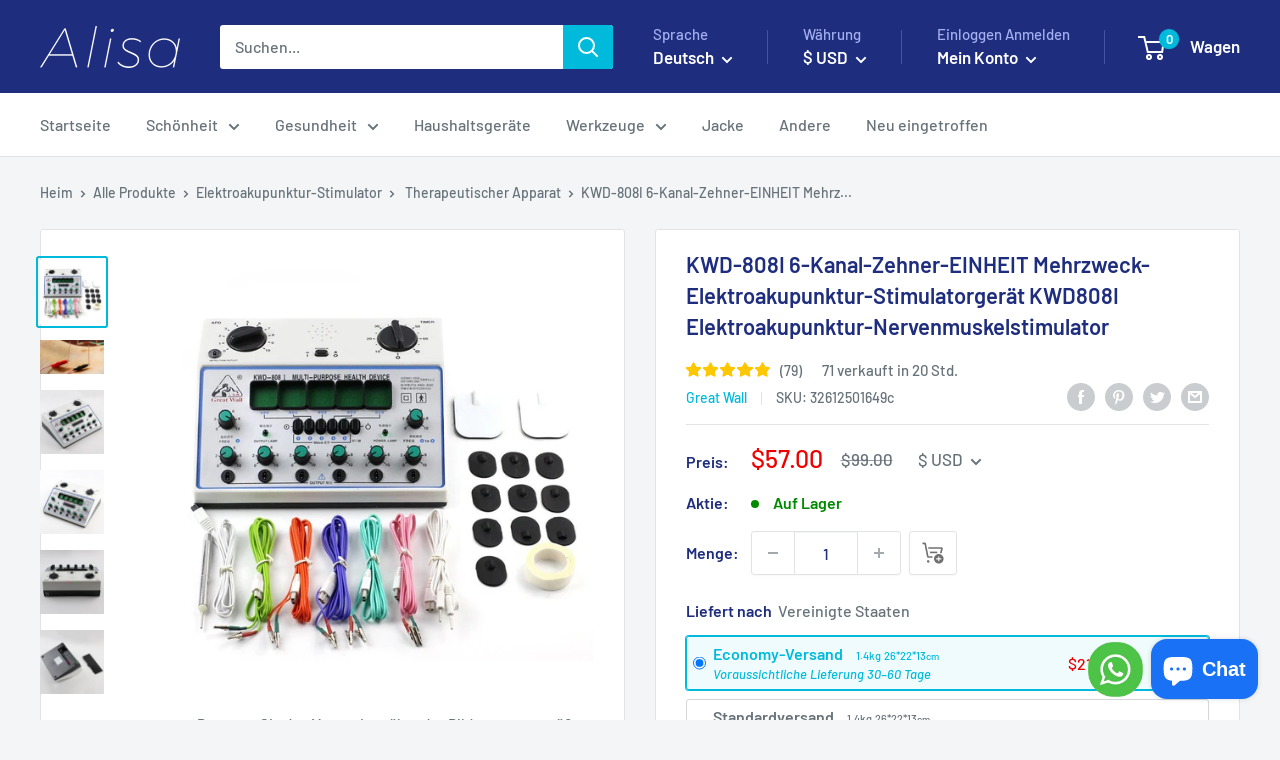

--- FILE ---
content_type: text/html; charset=utf-8
request_url: https://alisa.shop/de/products/kwd-808i-6-channels-tens-unit-multi-purpose-electro-acupuncture-stimulator-device-kwd808i-electroacupuncture-nerve-muscle-stimulator
body_size: 103110
content:
<!doctype html>

<html class="no-js" lang="de" dir="ltr">
  <head><!--Content in content_for_header -->
<!--LayoutHub-Embed--><link rel="stylesheet" type="text/css" href="data:text/css;base64," media="all"><!--/LayoutHub-Embed--><meta charset="utf-8">
    <meta name="viewport" content="width=device-width, initial-scale=1.0, height=device-height, minimum-scale=1.0, maximum-scale=1.0">
    <meta name="theme-color" content="#00badb">
    
    <meta name="naver-site-verification" content="c6d2aaaa46170570358fab35a612d1e1a4608cb5" />
    <meta name="webmoney" content="DA711327-BE26-4120-B179-44A9C08E2D0C"/><title>KWD-808I 6-Kanal-Zehner-EINHEIT Mehrzweck-Elektroakupunktur-Stimulatorgerät KWD808I Elektroakupunktur-Nervenmuskelstimulator
</title><meta name="description" content="Haupteigenschaften: Sechs (6) Ausgangskanäle Neue IC-Schaltung, keine Überkreuzung, keine Interferenz. Kontinuierliche, intermittierende und dicht-disperse (modulierte) Wellenformen Einstellbare Frequenz: 1 ~ 100 Hz Langlebige Krokodilklemmendrähte Timer 0 ~ 60 Minuten Ausgangssicherheitswarnung – alle Ausgänge müssen ausgeschaltet sein, bevor das Gerät eingeschaltet wird."><link rel="canonical" href="https://alisa.shop/de/products/kwd-808i-6-channels-tens-unit-multi-purpose-electro-acupuncture-stimulator-device-kwd808i-electroacupuncture-nerve-muscle-stimulator"><link rel="shortcut icon" href="//alisa.shop/cdn/shop/files/resizeApi_2_1_96x96.png?v=1614310028" type="image/png"><link rel="preload" as="style" href="//alisa.shop/cdn/shop/t/61/assets/theme.css?v=40680631792834982891749691861">
    <link rel="stylesheet" href="//alisa.shop/cdn/shop/t/61/assets/theme.css?v=40680631792834982891749691861" media="print" onload="this.media='all'">
    <noscript><link rel="stylesheet" href="//alisa.shop/cdn/shop/t/61/assets/theme.css?v=40680631792834982891749691861"></noscript>
    <link rel="preload" as="script" href="//alisa.shop/cdn/shop/t/61/assets/theme.js?v=104804829255233329511749691861">
    <link rel="preconnect" href="https://cdn.shopify.com">
    <link rel="preconnect" href="https://fonts.shopifycdn.com">
    <link rel="dns-prefetch" href="https://productreviews.shopifycdn.com">
    <link rel="dns-prefetch" href="https://ajax.googleapis.com">
    <link rel="dns-prefetch" href="https://maps.googleapis.com">
    <link rel="dns-prefetch" href="https://maps.gstatic.com">

    





















<meta property="og:type" content="product">
  <meta property="og:title" content="KWD-808I 6-Kanal-Zehner-EINHEIT Mehrzweck-Elektroakupunktur-Stimulatorgerät KWD808I Elektroakupunktur-Nervenmuskelstimulator"><meta property="og:image" content="http://alisa.shop/cdn/shop/products/HTB1yE3eSpXXXXaGXVXXq6xXFXXX8.jpg?v=1550753570">
    <meta property="og:image:secure_url" content="https://alisa.shop/cdn/shop/products/HTB1yE3eSpXXXXaGXVXXq6xXFXXX8.jpg?v=1550753570">
    <meta property="og:image:width" content="1000">
    <meta property="og:image:height" content="999"><meta property="product:price:amount" content="50">
  <meta property="product:price:currency" content="EUR"><meta property="og:description" content="Haupteigenschaften: Sechs (6) Ausgangskanäle Neue IC-Schaltung, keine Überkreuzung, keine Interferenz. Kontinuierliche, intermittierende und dicht-disperse (modulierte) Wellenformen Einstellbare Frequenz: 1 ~ 100 Hz Langlebige Krokodilklemmendrähte Timer 0 ~ 60 Minuten Ausgangssicherheitswarnung – alle Ausgänge müssen ausgeschaltet sein, bevor das Gerät eingeschaltet wird."><meta property="og:url" content="https://alisa.shop/de/products/kwd-808i-6-channels-tens-unit-multi-purpose-electro-acupuncture-stimulator-device-kwd808i-electroacupuncture-nerve-muscle-stimulator">
<meta property="og:site_name" content="ALISA"><meta name="twitter:card" content="summary"><meta name="twitter:title" content="KWD-808I 6-Kanal-Zehner-EINHEIT Mehrzweck-Elektroakupunktur-Stimulatorgerät KWD808I Elektroakupunktur-Nervenmuskelstimulator">
  <meta name="twitter:description" content="Spielen Great Wall KWD-808I Bedienungsanleitung   Hauptfunktionen: Ersatz der Handmassage, Akupunkturtherapie, Sechs-Wege-Ausgang, Multipuls-Wellenfrequenz, LCD- Auto-Timing-Schalter, Batterie für den Betrieb Hauptspezifikationen: Spezifikationen 500 Ohm Testlast Ausgangskanäle 6 Kanäle Impulsform asymmetrische zweiphasige dreieckige Impulswelle Impulsbreite 0,175 ms ± 30 % Spannung, max . weniger als 80 Volt Impulsfrequenz Kontinuierlich 1 bis 100 Hz Intermittierend 1 bis 100 Hz, Intervallzeit zwischen den Gruppen beträgt 5 Sekunden Dicht 5 bis 100 Hz Fern-dicht Ein Fünftel der Frequenz der dichten Welle, Dauer der Ferne Dauer der Welle Fern-dicht 5 Sekunden Dicht 10 Sekunden Kontinuierlich 15 Sekunden Stromquelle 6 Standard-1,5-Volt-C-Batterien, Netzteil Größe, Farbe, Gewicht 10,25&quot; x 7&quot; x 2,5&quot;, beige, 1,9 lbs. Hauptmerkmale: Sechs (6) Ausgangskanäle Neue IC-Schaltung, keine Überkreuzung, keine Interferenzen. Kontinuierliche, intermittierende und dicht gestreute (modulierte) Wellenformen Einstellbare Frequenz: 1 ~ 100 Hz Langlebige Krokodilklemmen-Drähte Timer 0 ~ 60 Minuten Ausgangssicherheitswarnung – alle Ausgänge">
  <meta name="twitter:image" content="https://alisa.shop/cdn/shop/products/HTB1yE3eSpXXXXaGXVXXq6xXFXXX8_600x600_crop_center.jpg?v=1550753570">
    <link rel="preload" href="//alisa.shop/cdn/fonts/barlow/barlow_n6.329f582a81f63f125e63c20a5a80ae9477df68e1.woff2" as="font" type="font/woff2" crossorigin><link rel="preload" href="//alisa.shop/cdn/fonts/barlow/barlow_n5.a193a1990790eba0cc5cca569d23799830e90f07.woff2" as="font" type="font/woff2" crossorigin><style>
  @font-face {
  font-family: Barlow;
  font-weight: 600;
  font-style: normal;
  font-display: swap;
  src: url("//alisa.shop/cdn/fonts/barlow/barlow_n6.329f582a81f63f125e63c20a5a80ae9477df68e1.woff2") format("woff2"),
       url("//alisa.shop/cdn/fonts/barlow/barlow_n6.0163402e36247bcb8b02716880d0b39568412e9e.woff") format("woff");
}

  @font-face {
  font-family: Barlow;
  font-weight: 500;
  font-style: normal;
  font-display: swap;
  src: url("//alisa.shop/cdn/fonts/barlow/barlow_n5.a193a1990790eba0cc5cca569d23799830e90f07.woff2") format("woff2"),
       url("//alisa.shop/cdn/fonts/barlow/barlow_n5.ae31c82169b1dc0715609b8cc6a610b917808358.woff") format("woff");
}

@font-face {
  font-family: Barlow;
  font-weight: 600;
  font-style: normal;
  font-display: swap;
  src: url("//alisa.shop/cdn/fonts/barlow/barlow_n6.329f582a81f63f125e63c20a5a80ae9477df68e1.woff2") format("woff2"),
       url("//alisa.shop/cdn/fonts/barlow/barlow_n6.0163402e36247bcb8b02716880d0b39568412e9e.woff") format("woff");
}

@font-face {
  font-family: Barlow;
  font-weight: 600;
  font-style: italic;
  font-display: swap;
  src: url("//alisa.shop/cdn/fonts/barlow/barlow_i6.5a22bd20fb27bad4d7674cc6e666fb9c77d813bb.woff2") format("woff2"),
       url("//alisa.shop/cdn/fonts/barlow/barlow_i6.1c8787fcb59f3add01a87f21b38c7ef797e3b3a1.woff") format("woff");
}


  @font-face {
  font-family: Barlow;
  font-weight: 700;
  font-style: normal;
  font-display: swap;
  src: url("//alisa.shop/cdn/fonts/barlow/barlow_n7.691d1d11f150e857dcbc1c10ef03d825bc378d81.woff2") format("woff2"),
       url("//alisa.shop/cdn/fonts/barlow/barlow_n7.4fdbb1cb7da0e2c2f88492243ffa2b4f91924840.woff") format("woff");
}

  @font-face {
  font-family: Barlow;
  font-weight: 500;
  font-style: italic;
  font-display: swap;
  src: url("//alisa.shop/cdn/fonts/barlow/barlow_i5.714d58286997b65cd479af615cfa9bb0a117a573.woff2") format("woff2"),
       url("//alisa.shop/cdn/fonts/barlow/barlow_i5.0120f77e6447d3b5df4bbec8ad8c2d029d87fb21.woff") format("woff");
}

  @font-face {
  font-family: Barlow;
  font-weight: 700;
  font-style: italic;
  font-display: swap;
  src: url("//alisa.shop/cdn/fonts/barlow/barlow_i7.50e19d6cc2ba5146fa437a5a7443c76d5d730103.woff2") format("woff2"),
       url("//alisa.shop/cdn/fonts/barlow/barlow_i7.47e9f98f1b094d912e6fd631cc3fe93d9f40964f.woff") format("woff");
}


  :root {
    --default-text-font-size : 15px;
    --base-text-font-size    : 16px;
    --heading-font-family    : Barlow, sans-serif;
    --heading-font-weight    : 600;
    --heading-font-style     : normal;
    --text-font-family       : Barlow, sans-serif;
    --text-font-weight       : 500;
    --text-font-style        : normal;
    --text-font-bolder-weight: 600;
    --text-link-decoration   : underline;

    --text-color               : #677279;
    --text-color-rgb           : 103, 114, 121;
    --heading-color            : #1e2d7d;
    --border-color             : #e1e3e4;
    --border-color-rgb         : 225, 227, 228;
    --form-border-color        : #d4d6d8;
    --accent-color             : #00badb;
    --accent-color-rgb         : 0, 186, 219;
    --link-color               : #00badb;
    --link-color-hover         : #00798e;
    --background               : #f3f5f6;
    --secondary-background     : #ffffff;
    --secondary-background-rgb : 255, 255, 255;
    --accent-background        : rgba(0, 186, 219, 0.08);

    --input-background: #ffffff;

    --error-color       : #ff0000;
    --error-background  : rgba(255, 0, 0, 0.07);
    --success-color     : #00aa00;
    --success-background: rgba(0, 170, 0, 0.11);

    --primary-button-background      : #00badb;
    --primary-button-background-rgb  : 0, 186, 219;
    --primary-button-text-color      : #ffffff;
    --secondary-button-background    : #1e2d7d;
    --secondary-button-background-rgb: 30, 45, 125;
    --secondary-button-text-color    : #ffffff;

    --header-background      : #1e2d7d;
    --header-text-color      : #ffffff;
    --header-light-text-color: #a3afef;
    --header-border-color    : rgba(163, 175, 239, 0.3);
    --header-accent-color    : #00badb;

    --footer-background-color:    #f3f5f6;
    --footer-heading-text-color:  #1e2d7d;
    --footer-body-text-color:     #677279;
    --footer-body-text-color-rgb: 103, 114, 121;
    --footer-accent-color:        #00badb;
    --footer-accent-color-rgb:    0, 186, 219;
    --footer-border:              1px solid var(--border-color);
    
    --flickity-arrow-color: #abb1b4;--product-on-sale-accent           : #ee0000;
    --product-on-sale-accent-rgb       : 238, 0, 0;
    --product-on-sale-color            : #ffffff;
    --product-in-stock-color           : #008a00;
    --product-low-stock-color          : #ee0000;
    --product-sold-out-color           : #8a9297;
    --product-custom-label-1-background: #008a00;
    --product-custom-label-1-color     : #ffffff;
    --product-custom-label-2-background: #00a500;
    --product-custom-label-2-color     : #ffffff;
    --product-review-star-color        : #ffbd00;

    --mobile-container-gutter : 20px;
    --desktop-container-gutter: 40px;

    /* Shopify related variables */
    --payment-terms-background-color: #f3f5f6;
  }
</style>

<script>
  // IE11 does not have support for CSS variables, so we have to polyfill them
  if (!(((window || {}).CSS || {}).supports && window.CSS.supports('(--a: 0)'))) {
    const script = document.createElement('script');
    script.type = 'text/javascript';
    script.src = 'https://cdn.jsdelivr.net/npm/css-vars-ponyfill@2';
    script.onload = function() {
      cssVars({});
    };

    document.getElementsByTagName('head')[0].appendChild(script);
  }
</script>


    <script>window.performance && window.performance.mark && window.performance.mark('shopify.content_for_header.start');</script><meta id="shopify-digital-wallet" name="shopify-digital-wallet" content="/7338131519/digital_wallets/dialog">
<meta name="shopify-checkout-api-token" content="8b3dbd037daa12cd55c4581957b70790">
<meta id="in-context-paypal-metadata" data-shop-id="7338131519" data-venmo-supported="false" data-environment="production" data-locale="de_DE" data-paypal-v4="true" data-currency="USD">
<link rel="alternate" hreflang="x-default" href="https://alisa.shop/products/kwd-808i-6-channels-tens-unit-multi-purpose-electro-acupuncture-stimulator-device-kwd808i-electroacupuncture-nerve-muscle-stimulator">
<link rel="alternate" hreflang="en" href="https://alisa.shop/products/kwd-808i-6-channels-tens-unit-multi-purpose-electro-acupuncture-stimulator-device-kwd808i-electroacupuncture-nerve-muscle-stimulator">
<link rel="alternate" hreflang="uk" href="https://alisa.shop/uk/products/kwd-808i-6-channels-tens-unit-multi-purpose-electro-acupuncture-stimulator-device-kwd808i-electroacupuncture-nerve-muscle-stimulator">
<link rel="alternate" hreflang="tr" href="https://alisa.shop/tr/products/kwd-808i-6-channels-tens-unit-multi-purpose-electro-acupuncture-stimulator-device-kwd808i-electroacupuncture-nerve-muscle-stimulator">
<link rel="alternate" hreflang="es" href="https://alisa.shop/es/products/kwd-808i-6-channels-tens-unit-multi-purpose-electro-acupuncture-stimulator-device-kwd808i-electroacupuncture-nerve-muscle-stimulator">
<link rel="alternate" hreflang="fr" href="https://alisa.shop/fr/products/kwd-808i-6-channels-tens-unit-multi-purpose-electro-acupuncture-stimulator-device-kwd808i-electroacupuncture-nerve-muscle-stimulator">
<link rel="alternate" hreflang="ru" href="https://alisa.shop/ru/products/kwd-808i-6-channels-tens-unit-multi-purpose-electro-acupuncture-stimulator-device-kwd808i-electroacupuncture-nerve-muscle-stimulator">
<link rel="alternate" hreflang="ar" href="https://alisa.shop/ar/products/kwd-808i-6-channels-tens-unit-multi-purpose-electro-acupuncture-stimulator-device-kwd808i-electroacupuncture-nerve-muscle-stimulator">
<link rel="alternate" hreflang="pt" href="https://alisa.shop/pt/products/kwd-808i-6-channels-tens-unit-multi-purpose-electro-acupuncture-stimulator-device-kwd808i-electroacupuncture-nerve-muscle-stimulator">
<link rel="alternate" hreflang="de" href="https://alisa.shop/de/products/kwd-808i-6-channels-tens-unit-multi-purpose-electro-acupuncture-stimulator-device-kwd808i-electroacupuncture-nerve-muscle-stimulator">
<link rel="alternate" hreflang="he" href="https://alisa.shop/he/products/kwd-808i-6-channels-tens-unit-multi-purpose-electro-acupuncture-stimulator-device-kwd808i-electroacupuncture-nerve-muscle-stimulator">
<link rel="alternate" hreflang="hu" href="https://alisa.shop/hu/products/kwd-808i-6-channels-tens-unit-multi-purpose-electro-acupuncture-stimulator-device-kwd808i-electroacupuncture-nerve-muscle-stimulator">
<link rel="alternate" hreflang="it" href="https://alisa.shop/it/products/kwd-808i-6-channels-tens-unit-multi-purpose-electro-acupuncture-stimulator-device-kwd808i-electroacupuncture-nerve-muscle-stimulator">
<link rel="alternate" hreflang="ja" href="https://alisa.shop/ja/products/kwd-808i-6-channels-tens-unit-multi-purpose-electro-acupuncture-stimulator-device-kwd808i-electroacupuncture-nerve-muscle-stimulator">
<link rel="alternate" hreflang="ko" href="https://alisa.shop/ko/products/kwd-808i-6-channels-tens-unit-multi-purpose-electro-acupuncture-stimulator-device-kwd808i-electroacupuncture-nerve-muscle-stimulator">
<link rel="alternate" hreflang="ms" href="https://alisa.shop/ms/products/kwd-808i-6-channels-tens-unit-multi-purpose-electro-acupuncture-stimulator-device-kwd808i-electroacupuncture-nerve-muscle-stimulator">
<link rel="alternate" hreflang="nl" href="https://alisa.shop/nl/products/kwd-808i-6-channels-tens-unit-multi-purpose-electro-acupuncture-stimulator-device-kwd808i-electroacupuncture-nerve-muscle-stimulator">
<link rel="alternate" hreflang="pl" href="https://alisa.shop/pl/products/kwd-808i-6-channels-tens-unit-multi-purpose-electro-acupuncture-stimulator-device-kwd808i-electroacupuncture-nerve-muscle-stimulator">
<link rel="alternate" hreflang="id" href="https://alisa.shop/id/products/kwd-808i-6-channels-tens-unit-multi-purpose-electro-acupuncture-stimulator-device-kwd808i-electroacupuncture-nerve-muscle-stimulator">
<link rel="alternate" hreflang="mt" href="https://alisa.shop/mt/products/kwd-808i-6-channels-tens-unit-multi-purpose-electro-acupuncture-stimulator-device-kwd808i-electroacupuncture-nerve-muscle-stimulator">
<link rel="alternate" hreflang="sv" href="https://alisa.shop/sv/products/kwd-808i-6-channels-tens-unit-multi-purpose-electro-acupuncture-stimulator-device-kwd808i-electroacupuncture-nerve-muscle-stimulator">
<link rel="alternate" hreflang="pt-PT" href="https://alisa.shop/pt-pt/products/kwd-808i-6-channels-tens-unit-multi-purpose-electro-acupuncture-stimulator-device-kwd808i-electroacupuncture-nerve-muscle-stimulator">
<link rel="alternate" hreflang="en-CA" href="https://alisa.shop/en-ca/products/kwd-808i-6-channels-tens-unit-multi-purpose-electro-acupuncture-stimulator-device-kwd808i-electroacupuncture-nerve-muscle-stimulator">
<link rel="alternate" type="application/json+oembed" href="https://alisa.shop/de/products/kwd-808i-6-channels-tens-unit-multi-purpose-electro-acupuncture-stimulator-device-kwd808i-electroacupuncture-nerve-muscle-stimulator.oembed">
<script async="async" src="/checkouts/internal/preloads.js?locale=de-US"></script>
<script id="shopify-features" type="application/json">{"accessToken":"8b3dbd037daa12cd55c4581957b70790","betas":["rich-media-storefront-analytics"],"domain":"alisa.shop","predictiveSearch":true,"shopId":7338131519,"locale":"de"}</script>
<script>var Shopify = Shopify || {};
Shopify.shop = "babyamy.myshopify.com";
Shopify.locale = "de";
Shopify.currency = {"active":"USD","rate":"1.0"};
Shopify.country = "US";
Shopify.theme = {"name":"Blue Shopping Mall","id":149739831527,"schema_name":"Blue Shopping Mall","schema_version":"2.7.2","theme_store_id":null,"role":"main"};
Shopify.theme.handle = "null";
Shopify.theme.style = {"id":null,"handle":null};
Shopify.cdnHost = "alisa.shop/cdn";
Shopify.routes = Shopify.routes || {};
Shopify.routes.root = "/de/";</script>
<script type="module">!function(o){(o.Shopify=o.Shopify||{}).modules=!0}(window);</script>
<script>!function(o){function n(){var o=[];function n(){o.push(Array.prototype.slice.apply(arguments))}return n.q=o,n}var t=o.Shopify=o.Shopify||{};t.loadFeatures=n(),t.autoloadFeatures=n()}(window);</script>
<script id="shop-js-analytics" type="application/json">{"pageType":"product"}</script>
<script defer="defer" async type="module" src="//alisa.shop/cdn/shopifycloud/shop-js/modules/v2/client.init-shop-cart-sync_HUjMWWU5.de.esm.js"></script>
<script defer="defer" async type="module" src="//alisa.shop/cdn/shopifycloud/shop-js/modules/v2/chunk.common_QpfDqRK1.esm.js"></script>
<script type="module">
  await import("//alisa.shop/cdn/shopifycloud/shop-js/modules/v2/client.init-shop-cart-sync_HUjMWWU5.de.esm.js");
await import("//alisa.shop/cdn/shopifycloud/shop-js/modules/v2/chunk.common_QpfDqRK1.esm.js");

  window.Shopify.SignInWithShop?.initShopCartSync?.({"fedCMEnabled":true,"windoidEnabled":true});

</script>
<script>(function() {
  var isLoaded = false;
  function asyncLoad() {
    if (isLoaded) return;
    isLoaded = true;
    var urls = ["https:\/\/d1bu6z2uxfnay3.cloudfront.net\/storage\/scripts\/babyamy.myshopify.com.20231212123958.scripttag.js?shop=babyamy.myshopify.com"];
    for (var i = 0; i < urls.length; i++) {
      var s = document.createElement('script');
      s.type = 'text/javascript';
      s.async = true;
      s.src = urls[i];
      var x = document.getElementsByTagName('script')[0];
      x.parentNode.insertBefore(s, x);
    }
  };
  if(window.attachEvent) {
    window.attachEvent('onload', asyncLoad);
  } else {
    window.addEventListener('load', asyncLoad, false);
  }
})();</script>
<script id="__st">var __st={"a":7338131519,"offset":28800,"reqid":"04aff21e-8b30-4352-b4e9-c57a2a6de832-1768817072","pageurl":"alisa.shop\/de\/products\/kwd-808i-6-channels-tens-unit-multi-purpose-electro-acupuncture-stimulator-device-kwd808i-electroacupuncture-nerve-muscle-stimulator","u":"b886f36a3433","p":"product","rtyp":"product","rid":1666846130239};</script>
<script>window.ShopifyPaypalV4VisibilityTracking = true;</script>
<script id="form-persister">!function(){'use strict';const t='contact',e='new_comment',n=[[t,t],['blogs',e],['comments',e],[t,'customer']],o='password',r='form_key',c=['recaptcha-v3-token','g-recaptcha-response','h-captcha-response',o],s=()=>{try{return window.sessionStorage}catch{return}},i='__shopify_v',u=t=>t.elements[r],a=function(){const t=[...n].map((([t,e])=>`form[action*='/${t}']:not([data-nocaptcha='true']) input[name='form_type'][value='${e}']`)).join(',');var e;return e=t,()=>e?[...document.querySelectorAll(e)].map((t=>t.form)):[]}();function m(t){const e=u(t);a().includes(t)&&(!e||!e.value)&&function(t){try{if(!s())return;!function(t){const e=s();if(!e)return;const n=u(t);if(!n)return;const o=n.value;o&&e.removeItem(o)}(t);const e=Array.from(Array(32),(()=>Math.random().toString(36)[2])).join('');!function(t,e){u(t)||t.append(Object.assign(document.createElement('input'),{type:'hidden',name:r})),t.elements[r].value=e}(t,e),function(t,e){const n=s();if(!n)return;const r=[...t.querySelectorAll(`input[type='${o}']`)].map((({name:t})=>t)),u=[...c,...r],a={};for(const[o,c]of new FormData(t).entries())u.includes(o)||(a[o]=c);n.setItem(e,JSON.stringify({[i]:1,action:t.action,data:a}))}(t,e)}catch(e){console.error('failed to persist form',e)}}(t)}const f=t=>{if('true'===t.dataset.persistBound)return;const e=function(t,e){const n=function(t){return'function'==typeof t.submit?t.submit:HTMLFormElement.prototype.submit}(t).bind(t);return function(){let t;return()=>{t||(t=!0,(()=>{try{e(),n()}catch(t){(t=>{console.error('form submit failed',t)})(t)}})(),setTimeout((()=>t=!1),250))}}()}(t,(()=>{m(t)}));!function(t,e){if('function'==typeof t.submit&&'function'==typeof e)try{t.submit=e}catch{}}(t,e),t.addEventListener('submit',(t=>{t.preventDefault(),e()})),t.dataset.persistBound='true'};!function(){function t(t){const e=(t=>{const e=t.target;return e instanceof HTMLFormElement?e:e&&e.form})(t);e&&m(e)}document.addEventListener('submit',t),document.addEventListener('DOMContentLoaded',(()=>{const e=a();for(const t of e)f(t);var n;n=document.body,new window.MutationObserver((t=>{for(const e of t)if('childList'===e.type&&e.addedNodes.length)for(const t of e.addedNodes)1===t.nodeType&&'FORM'===t.tagName&&a().includes(t)&&f(t)})).observe(n,{childList:!0,subtree:!0,attributes:!1}),document.removeEventListener('submit',t)}))}()}();</script>
<script integrity="sha256-4kQ18oKyAcykRKYeNunJcIwy7WH5gtpwJnB7kiuLZ1E=" data-source-attribution="shopify.loadfeatures" defer="defer" src="//alisa.shop/cdn/shopifycloud/storefront/assets/storefront/load_feature-a0a9edcb.js" crossorigin="anonymous"></script>
<script data-source-attribution="shopify.dynamic_checkout.dynamic.init">var Shopify=Shopify||{};Shopify.PaymentButton=Shopify.PaymentButton||{isStorefrontPortableWallets:!0,init:function(){window.Shopify.PaymentButton.init=function(){};var t=document.createElement("script");t.src="https://alisa.shop/cdn/shopifycloud/portable-wallets/latest/portable-wallets.de.js",t.type="module",document.head.appendChild(t)}};
</script>
<script data-source-attribution="shopify.dynamic_checkout.buyer_consent">
  function portableWalletsHideBuyerConsent(e){var t=document.getElementById("shopify-buyer-consent"),n=document.getElementById("shopify-subscription-policy-button");t&&n&&(t.classList.add("hidden"),t.setAttribute("aria-hidden","true"),n.removeEventListener("click",e))}function portableWalletsShowBuyerConsent(e){var t=document.getElementById("shopify-buyer-consent"),n=document.getElementById("shopify-subscription-policy-button");t&&n&&(t.classList.remove("hidden"),t.removeAttribute("aria-hidden"),n.addEventListener("click",e))}window.Shopify?.PaymentButton&&(window.Shopify.PaymentButton.hideBuyerConsent=portableWalletsHideBuyerConsent,window.Shopify.PaymentButton.showBuyerConsent=portableWalletsShowBuyerConsent);
</script>
<script data-source-attribution="shopify.dynamic_checkout.cart.bootstrap">document.addEventListener("DOMContentLoaded",(function(){function t(){return document.querySelector("shopify-accelerated-checkout-cart, shopify-accelerated-checkout")}if(t())Shopify.PaymentButton.init();else{new MutationObserver((function(e,n){t()&&(Shopify.PaymentButton.init(),n.disconnect())})).observe(document.body,{childList:!0,subtree:!0})}}));
</script>
<link id="shopify-accelerated-checkout-styles" rel="stylesheet" media="screen" href="https://alisa.shop/cdn/shopifycloud/portable-wallets/latest/accelerated-checkout-backwards-compat.css" crossorigin="anonymous">
<style id="shopify-accelerated-checkout-cart">
        #shopify-buyer-consent {
  margin-top: 1em;
  display: inline-block;
  width: 100%;
}

#shopify-buyer-consent.hidden {
  display: none;
}

#shopify-subscription-policy-button {
  background: none;
  border: none;
  padding: 0;
  text-decoration: underline;
  font-size: inherit;
  cursor: pointer;
}

#shopify-subscription-policy-button::before {
  box-shadow: none;
}

      </style>

<script>window.performance && window.performance.mark && window.performance.mark('shopify.content_for_header.end');</script>
    

       <!-- 显示引用lite youtube js-->
<link rel="stylesheet" href="//alisa.shop/cdn/shop/t/61/assets/lite-yt-embed.css?v=118210445208231151241749691861" media="print" onload="this.media='all'">

<script src="//alisa.shop/cdn/shop/t/61/assets/lite-yt-embed.js?v=103861642443636175211749691861" defer></script>
              <!-- 货币选择框 -->
<script src="//alisa.shop/cdn/shop/t/61/assets/currency-switcher.js?v=147142803782826265191749691861" defer></script>
          <!-- 货币选择框 -->
<script src="//alisa.shop/cdn/shop/t/61/assets/jquery-3.6.0.min.js?v=8324501383853434791749691861" defer></script>





    






















  <script type="application/ld+json">
  {
    "@context": "https://schema.org",
    "@type": "Product",
    "productID": 1666846130239,
    "offers": [{
          "@type": "Offer",
          "name": "Default Title",
          "availability":"https://schema.org/InStock",
          "price": 50.44,
          "priceCurrency": "EUR",
          "priceValidUntil": "2026-01-29","sku": "32612501649c",
          "url": "/de/products/kwd-808i-6-channels-tens-unit-multi-purpose-electro-acupuncture-stimulator-device-kwd808i-electroacupuncture-nerve-muscle-stimulator?variant=42659119366375",
          "hasMerchantReturnPolicy": {
          "@type": "MerchantReturnPolicy",
          "returnPolicyCategory": "https://schema.org/MerchantReturnFiniteReturnWindow",
          "merchantReturnDays": "15",
          "returnMethod": "https://schema.org/ReturnByMail",
          "inStoreReturnsOffered": false
          },
          "shippingDetails": {
            "@type": "OfferShippingDetails",
            "deliveryTime": {
              "@type": "ShippingDeliveryTime",
              "businessDays": {
                "@type": "OpeningHoursSpecification",
                "dayOfWeek": [
                  "https://schema.org/Monday",
                  "https://schema.org/Tuesday",
                  "https://schema.org/Wednesday",
                  "https://schema.org/Thursday",
                  "https://schema.org/Friday"
                ]
              },
              "transitTime": {
                "@type": "QuantitativeValue",
                "minValue": 5,
                "maxValue": 15,
                "unitCode": "d"
              },
            "handlingTime": {
            "@type": "QuantitativeValue",
            "minValue": 1,
            "maxValue": 4,
            "unitCode": "d"
          }
            }
          }
        }
],"aggregateRating": {
            "@type": "AggregateRating",
             "ratingValue": "4.9",
             "ratingCount": "79"
             },"brand": {
      "@type": "Brand",
      "name": "Great Wall"
    },
    "name": "KWD-808I 6-Kanal-Zehner-EINHEIT Mehrzweck-Elektroakupunktur-Stimulatorgerät KWD808I Elektroakupunktur-Nervenmuskelstimulator",
    "description": "\nSpielen\nGreat Wall KWD-808I Bedienungsanleitung \n\n\n  \n \n\n\nHauptfunktionen: \n Ersatz der Handmassage, \n Akupunkturtherapie, \n Sechs-Wege-Ausgang, \n Multipuls-Wellenfrequenz, LCD- \n Auto-Timing-Schalter, \n Batterie für den Betrieb\nHauptspezifikationen:\n Spezifikationen \n 500 Ohm Testlast \n Ausgangskanäle \n 6 Kanäle \n Impulsform \n asymmetrische zweiphasige dreieckige Impulswelle \n Impulsbreite \n 0,175 ms ± 30 % \n Spannung, max \n . weniger als 80 Volt \n Impulsfrequenz \n Kontinuierlich \n 1 bis 100 Hz \n Intermittierend \n 1 bis 100 Hz, Intervallzeit zwischen den Gruppen beträgt 5 Sekunden \n Dicht \n 5 bis 100 Hz \n Fern-dicht \n Ein Fünftel der Frequenz der dichten Welle, Dauer der Ferne \n Dauer der Welle \n Fern-dicht \n 5 Sekunden \n Dicht \n 10 Sekunden \n Kontinuierlich \n 15 Sekunden \n Stromquelle \n 6 Standard-1,5-Volt-C-Batterien, Netzteil \n Größe, Farbe, Gewicht \n 10,25\" x 7\" x 2,5\", beige, 1,9 lbs. Hauptmerkmale: \n Sechs (6) Ausgangskanäle \n Neue IC-Schaltung, keine Überkreuzung, keine Interferenzen. \n Kontinuierliche, intermittierende und dicht gestreute (modulierte) Wellenformen \n Einstellbare Frequenz: 1 ~ 100 Hz \n Langlebige Krokodilklemmen-Drähte \n Timer 0 ~ 60 Minuten \n Ausgangssicherheitswarnung – alle Ausgänge müssen vor dem Einschalten des Geräts ausgeschaltet werden. Technische Spezifikationen: \n Ausgangsimpulsstraße: 6 Kanalausgänge \n Ausgangsimpulswelle: unsymmetrischer Impuls in zwei Richtungen Wellenausgangsimpulsfrequenz \n : 1 ~ 100 Hz stufenlos einstellbar \n Ausgangsstrom: 50 mA (Last 500) \n Ausgangsimpulsbreite: 0,20 ms \n Eingangsleistung: 5,0 VA (einschließlich AC-Adapter) \n Stromquelle: DC 9 V (CR14, UM2) oder AC-Adapter 110–240 V, 50–60 Hz \n . Wir senden Ihnen den entsprechenden Netzstecker entsprechend Ihrem Land. \n Intermittierende Welle: kontinuierliche Welle. \n Frequenz einstellbar in 1–100 Hz, Pausenzeit beträgt 5 Sekunden, kontinuierliche \n Maschine. Abmessungen: 260 x 190 x 110 (mm). \n Ein Stück Gewicht: 1 kg.\nViele Leute wissen nicht, wie man bootet. Bitte schauen Sie sich dieses Video vor der Verwendung an. https:\/\/youtu.be\/sVSNnRSawAc\n\n (Wenn der Kofferraum vor dem Knopf und der Taste nicht geschlossen ist, wird der Alarmmodus gestartet, es wird kein Strom erzeugt, sondern nur die Alarmmusik)\n \n\n Darüber hinaus ist dieses Produkt kein Gewinn, bitte fragen Sie mich nicht nach Rabatten. Danke schön.\n   \n Wenn Ihr Zoll von Ihnen die Vorlage einer CE-Zertifizierung verlangt, laden Sie bitte die folgende Datei herunter und senden Sie sie an den Zoll.\n\n2014\/35\/EU\n\n\n\n",
    "category": "",
    "url": "/de/products/kwd-808i-6-channels-tens-unit-multi-purpose-electro-acupuncture-stimulator-device-kwd808i-electroacupuncture-nerve-muscle-stimulator",
    "sku": "32612501649c",
    "image": {
      "@type": "ImageObject",
      "url": "https://alisa.shop/cdn/shop/products/HTB1yE3eSpXXXXaGXVXXq6xXFXXX8.jpg?v=1550753570&width=1024",
      "image": "https://alisa.shop/cdn/shop/products/HTB1yE3eSpXXXXaGXVXXq6xXFXXX8.jpg?v=1550753570&width=1024",
      "name": "",
      "width": "1024",
      "height": "1024"
    }
  }
  </script>



  <script type="application/ld+json">
  {
    "@context": "https://schema.org",
    "@type": "BreadcrumbList",
  "itemListElement": [{
      "@type": "ListItem",
      "position": 1,
      "name": "Heim",
      "item": "https://alisa.shop"
    },{
          "@type": "ListItem",
          "position": 2,
          "name": "KWD-808I 6-Kanal-Zehner-EINHEIT Mehrzweck-Elektroakupunktur-Stimulatorgerät KWD808I Elektroakupunktur-Nervenmuskelstimulator",
          "item": "https://alisa.shop/de/products/kwd-808i-6-channels-tens-unit-multi-purpose-electro-acupuncture-stimulator-device-kwd808i-electroacupuncture-nerve-muscle-stimulator"
        }]
  }
  </script>



    <script>
      // This allows to expose several variables to the global scope, to be used in scripts
      window.theme = {
        pageType: "product",
        cartCount: 0,
        moneyFormat: "\u003cspan class=money\u003e${{amount}}\u003c\/span\u003e",
        moneyWithCurrencyFormat: "\u003cspan class=money\u003e${{amount}} USD\u003c\/span\u003e",
        currencyCodeEnabled: false,
        showDiscount: true,
        discountMode: "saving",
        searchMode: "product",
        searchUnavailableProducts: "last",
        cartType: "drawer"
      };

      window.routes = {
        rootUrl: "\/de",
        rootUrlWithoutSlash: "\/de",
        cartUrl: "\/de\/cart",
        cartAddUrl: "\/de\/cart\/add",
        cartChangeUrl: "\/de\/cart\/change",
        searchUrl: "\/de\/search",
        productRecommendationsUrl: "\/de\/recommendations\/products"
      };

      window.languages = {
        productRegularPrice: "Regulärer Preis",
        productSalePrice: "Verkaufspreis",
        collectionOnSaleLabel: "Sparen {{savings}}",
        productFormUnavailable: "Nicht verfügbar",
        productFormAddToCart: "In den Warenkorb legen",
        productFormSoldOut: "Ausverkauft",
        productAdded: "Das Produkt wurde Ihrem Warenkorb hinzugefügt",
        productAddedShort: "Hinzugefügt!",
        shippingEstimatorNoResults: "Es konten für Deine Adresse keine Versandkosten ermittelt werden.",
        shippingEstimatorOneResult: "Es gibt eine Versandmethode für Deine Adresse:",
        shippingEstimatorMultipleResults: "Es gibt {{count}} Versandtarife für Ihre Adresse:",
        shippingEstimatorErrors: "Es gibt Fehler:"
      };

      window.lazySizesConfig = {
        loadHidden: false,
        hFac: 0.8,
        expFactor: 3,
        customMedia: {
          '--phone': '(max-width: 640px)',
          '--tablet': '(min-width: 641px) and (max-width: 1023px)',
          '--lap': '(min-width: 1024px)'
        }
      };

      document.documentElement.className = document.documentElement.className.replace('no-js', 'js');
    </script><script src="//alisa.shop/cdn/shop/t/61/assets/theme.js?v=104804829255233329511749691861" defer></script>
    <script src="//alisa.shop/cdn/shop/t/61/assets/custom.js?v=110000934947310123331749691861" defer></script><script>
        (function () {
          window.onpageshow = function() {
            // We force re-freshing the cart content onpageshow, as most browsers will serve a cache copy when hitting the
            // back button, which cause staled data
            document.documentElement.dispatchEvent(new CustomEvent('cart:refresh', {
              bubbles: true,
              detail: {scrollToTop: false}
            }));
          };
        })();
      </script>
    
    
    
    
    
	



 



    
<!-- BEGIN app block: shopify://apps/lai-product-reviews/blocks/appBlockEmbed/cad3c6c6-329e-4416-ba74-b79359b5b6e1 -->
<script>
    function getUrlParameterExt(sParam) {
        let sPageURL = window.location.search.substring(1);
        let sURLVariables= sPageURL.split('&');
        let sParameterName;
        let i;
        for (i = 0; i < sURLVariables.length; i++) {
            sParameterName = sURLVariables[i].split('=');

            if (sParameterName[0] === sParam) {
                return sParameterName[1] === undefined ? true : decodeURIComponent(reFixParamUrlFromMailExt(sParameterName[1]));
            }
        }
    };
    function reFixParamUrlFromMailExt(value) {
        return value ? value.replace(/\+/g, ' ') : value;
    };
    var scmCustomDataExt= {};
    if(getUrlParameterExt('lai-test') == '1'){
        scmCustomDataExt= {
            'cdn' : 'https://reviews-importer.test',
            'minJs' : false
        }
        var laiScriptTagGlobal =  {
            "url" : "https://reviews-importer.test/js/frontend/version-14/reviews-scripttag.js?version=4"
        };
    }
</script>
<!-- BEGIN app snippet: lang --><script>
    var scmCustomData = (typeof scmCustomData == "undefined" || scmCustomData == null) ? null : scmCustomData;
    var scmLanguage = (typeof scmLanguage == "undefined" || scmLanguage == null) ? `
  {
    "box_reviews": {
      "title_info": "Kundenbewertungen",
      "average_info": "von 5",
      "before_number": "Bezogen auf",
      "after_number": " Bewertungen",
      "all_reviews": "Alle Bewertungen",
        "highlight_tab": "Bewertungen für andere Produkte",
      "reviews_tab": "Rezensionen"
    },
    "box_write": {
      "title_write": "Eine Rezension schreiben",
      "before_star": "Deine Bewertung",
      "input_name": "Ihren Namen",
      "input_email": "Deine E-Mail",
      "input_text_area": "Geben Sie hier Ihr Feedback ein",
      "input_photo": "Foto hinzufügen",
      "button_write": "Bewertung abschicken",
      "write_cancel": "Stornieren",
      "message_error_character": "Bitte ersetzen Sie das Zeichen „&lt;,&gt;“ durch das entsprechende Zeichen",
      "message_error_file_upload": "Bitte laden Sie eine Datei hoch, die kleiner als 4 MB ist.",
      "message_error_video_upload": "Bitte laden Sie eine Videodatei hoch, die kleiner als 50 MB ist",
      "message_error_type_media_upload": "Diese Datei wird nicht unterstützt.",
      "message_success": "Danke schön!",
      "message_fail": "Erfolglos übermittelt!",
       "purchase_to_leave_reviews": "Bitte tätigen Sie einen Kauf über diese E-Mail-Adresse, um uns Bewertungen zu hinterlassen.",
      "log_in_to_leave_reviews": "Bitte melden Sie sich bei einem Konto an, um uns Bewertungen zu hinterlassen.",
      "purchase_to_a_specific_product": "Bitte kaufen Sie dieses Produkt über diese E-Mail-Adresse, um uns Bewertungen zu hinterlassen."
    },
    "reviews_list": {
      "view_product": "Siehe Produkt",
      "read_more": "Weiterlesen",
      "helpful": "Translation missing: de.smart_aliexpress_review.reviews_list.helpful",
      "reply": "antwortete",
      "button_load_more": "Mehr laden",
      "purchased": "Gekauft"
    },
    "sort_box" : {
        "reviews": "Bewertungen sortieren",
        "content": "Nach Inhalt sortieren",
        "pictures": "Nach Foto sortieren",
        "date": "Nach Datum sortieren",
        "rating": "Nach Tarif sortieren"
    },
    "empty_page" : {
        "title": "Kundenbewertungen",
        "des": "Für dieses Produkt gibt es keine Bewertung. Seien Sie der Erste, der es bewertet"
    },
    "thank_you" : {
        "title": "Ihre Bewertung wurde übermittelt!",
        "des": "Diese Nachricht wird nach 8 Sekunden automatisch geschlossen."
    },
    "discount": {
      "title": "Verwenden Sie den folgenden Rabattcode für {{discount_value}} Rabatt auf Ihren nächsten Einkauf",
      "des": "Wir versenden es auch per E-Mail",
      "action": "Weitermachen",
      "badge": "Erhalten Sie einen Rabatt von {{discount_value}}",
      "coupon_waiting_message": "Vielen Dank, dass Sie unser Produkt bewertet haben. Der Rabattcode wird Ihnen per E-Mail zugesandt, sobald die Bewertung genehmigt wurde.",
      "photo": "Laden Sie Fotobewertungen hoch, um sofort {{discount_value}} Rabatt zu erhalten!"
    },
    "qa": {
        "qaAnswerField": "Deine Antwort",
        "qaQuestionField": "Ihre Frage",
        "qaTitle": "Fragen",
        "qaFormTitle": "Stelle eine Frage",
        "qaQuestionTitle": "Frage:",
        "qaAnswerTitle": "Antwort:",
        "qaStoreOwnerBadge": "Ladenbesitzer",
        "qaPastBuyerBadge": "Ehemaliger Kunde",
        "qaSuccessMessage": "Danke schön!",
        "qaFailMessage": "Erfolglos übermittelt!",
        "qaAskQuestionBtn": "Stelle eine Frage",
        "qaSubmitQuestionBtn": "Frage abschicken",
        "qaSubmitAnswerBtn": "Antwort einreichen",
        "qaReplyBtn": "Antwort",
        "qaLoadMoreAnswerBtn": "Weitere Antworten anzeigen"
    }
  }` : scmLanguage;
</script><!-- END app snippet -->
<!-- BEGIN app snippet: appBlockEmbedVersion14 --><meta id="scm-reviews-shopSetting" data-shop='{"hasCssCustom":true,"starColor":"#ffbd00","starStyle":"star","textPrimary":"#000000","textSecondary":"#a3a3a3","font":"Nunito Sans","width":"1200px","reviewBg":"#ffffff","sort":"date","jsonLd":false,"itemPerLoad":5,"showVote":false,"voteColor":"#FF9C00","header_headerQuickLayout":"default-2","header_showStatistic":true,"header_avgRatingShape":"square","header_avgRatingColor":"#FF9C00","header_starArrange":"vertical","header_writeReviewBtnShape":"round","header_writeReviewBtnColor":"#FF9C00","header_writeReviewBtnTextColor":"#ffffff","header_submitBtnShape":"round","header_submitBtnColor":"#FF9C00","header_submitBtnTextColor":"#ffffff","header_reviewForm":false,"header_reviewFormat":"toggle","body_customerName":"full","body_customerAvatarShape":"round","body_customerAvatarDisplay":"text","body_verifyBadge":true,"body_verifyBadgeColor":"#FF9C00","body_showFlag":true,"body_flag":"retangle","body_layout":"list","body_bodyQuickLayout":"default-2","body_reviewPhoto":true,"body_date":false,"body_dateFormat":"MM-dd-yyyy","body_contentAlign":"left","body_bgReview":"#ffffff","lazyLoad":true,"isLimitContent":false,"limitContentCharacters":900,"highlightTabEnabled":false,"paginationType":"load-more","show_2_widget":false,"custom":false,"twoColumnsOnMobile":true,"hiddenNoneReviews":false,"useAutoRTL":true,"starRating_color":"#FFC700","starRating_SingularReview":"{{n}} review","starRating_PluralReview":"{{n}} reviews","starRating_EmptyReview":"No review","starRating_showText":false,"starRating_hideIfNoReviews":false,"showHiddenStar":"1","popSetting":{"state":false,"source":[],"clickType":"product","clickValue":"","rating":5,"photo":true,"content":true,"initialDelay":10,"delayBetween":10,"displayTime":5,"maxPopups":5,"repeatAfter":10,"pages":[],"position":"bottom-left","format":"horizontal","backgroundType":"solid","backgroundValue":"#5b69c3","starColor":"#fc9d01","showDate":true,"textFont":"Nunito Sans","textColor":"#ffffff","hideMobile":false},"popEnabled":false,"homepage_type":"default-4","homepage_layout":"grid","homepage_slider":true,"homepage_desktopItems":3,"homepage_smallDesktopItems":3,"homepage_tabletItems":2,"homepage_mobileItems":1,"homepage_autoSlider":false,"homepage_delaySlider":2000,"showSubmitImage":true,"checkSortReview":false,"canUseReviewPerLoad":false,"videosPerReview":false,"videoEnabled":false,"shopPlan":{"grid":true,"testimonial":true,"gallery":true,"cardCarousel":true,"highlight":true,"pop":false},"discountEnabled":false,"discountValue":"15%","loginRequireEnabled":false,"orderRequireEnabled":false,"orderProductRequireEnabled":false,"version":244,"minJs":true,"versionLiquid":"14","hostServer":"https:\/\/store.laireviews.com","hostLoadMore":"https:\/\/store.laireviews.com","host":"https:\/\/d1bu6z2uxfnay3.cloudfront.net","versionUpdate":"20250612015654","last_updated":false,"maxUploadFileSize":2,"showWatermark":false,"widgets":{"grid":{"layout":"default-4","itemPerLoadLayout":10,"source":"homePage"},"cardCarousel":{"layout":"default-4","source":"homePage","delay":2000,"auto_run":false},"testimonial":{"source":"homePage","delay":2000,"auto_run":false},"gallery":{"source":"happyPage"}},"groups":{"homePage":{"default":true,"includePhoto":false,"includeContent":false,"enabled":false},"happyPage":{"default":true,"includePhoto":false,"includeContent":false,"enabled":false},"highlightProductPage":{"default":true,"includePhoto":false,"includeContent":false,"enabled":true}},"customForms":[]}' data-qa-setting='{"qaEnabled":false,"qaIsOnlyShopCanAnswer":false,"qaStoreOwnerName":"Store owner","qaAnswersPerLoad":3,"qaQuestionsPerLoad":3,"qaAnswerCardBgColor":"#f6f6f6","qaPastBuyerBadgeColor":"#333333","qaStoreOwnerBadgeColor":"#8","qaAnswerCardLeftBorderColor":"#e5e5e5","qaAnswerCardLeftBorderWidth":"5px"}'>
<script>
    var dataShop=[];
    
        dataShop[`languages`]= `{"en":{"locale":"en","value":{"smartify_reviews_app_text":{"sort_box":{"date":"Sort by date","content":"Sort by content","reviews":"Sort reviews","pictures":"Sort by photo","rating":"Sort by rate"},"box_write":{"input_name":"Your name","before_star":"Your rating","input_email":"Your email","input_photo":"Add photo","title_write":"Write a review","button_write":"Submit review","message_fail":"Submitted unsuccessfully!","write_cancel":"Cancel","input_text_area":"Enter your feedback here","message_success":"Thank you!","message_error_character":"Please replace the '\u003c,\u003e' character with the equivalent character","message_error_file_upload":"Please upload a file smaller than 4MB.","message_error_video_upload":"Please upload a video file smaller than 50MB","message_error_type_media_upload":"Not support this file.","purchase_to_leave_reviews":"Please make a purchase by this email address to leave us reviews.","log_in_to_leave_reviews":"Please log in and use one email address that made a purchase to this store to leave us a review.","purchase_to_a_specific_product":"Please make a purchase for this product by this email address to leave us reviews."},"thank_you":{"des":"This message will automatically close in 8 seconds.","title":"Your review has been submitted!"},"empty_page":{"des":"This product has no review. Be the first one to review it","title":"Customer reviews"},"box_reviews":{"title_info":"Customer reviews","all_reviews":"All reviews","after_number":"reviews","average_info":"out of 5","before_number":"Based on","highlight_tab":"Reviews for other products","reviews_tab":"Reviews"},"reviews_list":{"reply":"replied","read_more":"Read more","view_product":"See product","button_load_more":"Load more","purchased":"Purchased"},"discount":{"action":"Continue","badge":"Get discount {{discount_value}} off","des":"We'll also send it by email","photo":"Upload photo reviews to get {{discount_value}} off discount instantly!","title":"Use the following discount code for {{discount_value}} off your next purchase","coupon_waiting_message":"Thank you for reviewing our product. The discount code will be sent to your email once the review is approved."},"qa":{"qaAnswerField":"Your answer","qaQuestionField":"Your question","qaTitle":"Questions","qaFormTitle":"Ask a question","qaQuestionTitle":"Question:","qaAnswerTitle":"Answer:","qaStoreOwnerBadge":"Store owner","qaPastBuyerBadge":"Past customer","qaSuccessMessage":"Thank you!","qaFailMessage":"Submitted unsuccessfully!","qaAskQuestionBtn":"Ask a question","qaSubmitQuestionBtn":"Submit question","qaSubmitAnswerBtn":"Submit answer","qaReplyBtn":"Reply","qaLoadMoreAnswerBtn":"See more answers"}}},"active":true}}`;
    
        dataShop[`qaSetting`]= `{"qaEnabled":false,"qaIsOnlyShopCanAnswer":false,"qaStoreOwnerName":"Store owner","qaAnswersPerLoad":3,"qaQuestionsPerLoad":3,"qaAnswerCardBgColor":"#f6f6f6","qaPastBuyerBadgeColor":"#333333","qaStoreOwnerBadgeColor":"#8","qaAnswerCardLeftBorderColor":"#e5e5e5","qaAnswerCardLeftBorderWidth":"5px"}`;
    
        dataShop[`reviews_happyPage`]= `"W3sicmV2aWV3cyI6IiIsImxvYWRNb3JlIjoiIn1d"`;
    
        dataShop[`reviews_highlightProductPage`]= `"[base64]"`;
    
        dataShop[`reviews_homePage`]= `"W3sicmV2aWV3cyI6IiIsImxvYWRNb3JlIjoiIn1d"`;
    
        dataShop[`shop_info_setting`]= `{"hasCssCustom":true,"starColor":"#ffbd00","starStyle":"star","textPrimary":"#000000","textSecondary":"#a3a3a3","font":"Nunito Sans","width":"1200px","reviewBg":"#ffffff","sort":"date","jsonLd":false,"itemPerLoad":5,"showVote":false,"voteColor":"#FF9C00","header_headerQuickLayout":"default-2","header_showStatistic":true,"header_avgRatingShape":"square","header_avgRatingColor":"#FF9C00","header_starArrange":"vertical","header_writeReviewBtnShape":"round","header_writeReviewBtnColor":"#FF9C00","header_writeReviewBtnTextColor":"#ffffff","header_submitBtnShape":"round","header_submitBtnColor":"#FF9C00","header_submitBtnTextColor":"#ffffff","header_reviewForm":false,"header_reviewFormat":"toggle","body_customerName":"full","body_customerAvatarShape":"round","body_customerAvatarDisplay":"text","body_verifyBadge":true,"body_verifyBadgeColor":"#FF9C00","body_showFlag":true,"body_flag":"retangle","body_layout":"list","body_bodyQuickLayout":"default-2","body_reviewPhoto":true,"body_date":false,"body_dateFormat":"MM-dd-yyyy","body_contentAlign":"left","body_bgReview":"#ffffff","lazyLoad":true,"isLimitContent":false,"limitContentCharacters":900,"highlightTabEnabled":false,"paginationType":"load-more","show_2_widget":false,"custom":false,"twoColumnsOnMobile":true,"hiddenNoneReviews":false,"useAutoRTL":true,"starRating_color":"#FFC700","starRating_SingularReview":"{{n}} review","starRating_PluralReview":"{{n}} reviews","starRating_EmptyReview":"No review","starRating_showText":false,"starRating_hideIfNoReviews":false,"showHiddenStar":"1","popSetting":{"state":false,"source":[],"clickType":"product","clickValue":"","rating":5,"photo":true,"content":true,"initialDelay":10,"delayBetween":10,"displayTime":5,"maxPopups":5,"repeatAfter":10,"pages":[],"position":"bottom-left","format":"horizontal","backgroundType":"solid","backgroundValue":"#5b69c3","starColor":"#fc9d01","showDate":true,"textFont":"Nunito Sans","textColor":"#ffffff","hideMobile":false},"popEnabled":false,"homepage_type":"default-4","homepage_layout":"grid","homepage_slider":true,"homepage_desktopItems":3,"homepage_smallDesktopItems":3,"homepage_tabletItems":2,"homepage_mobileItems":1,"homepage_autoSlider":false,"homepage_delaySlider":2000,"showSubmitImage":true,"checkSortReview":false,"canUseReviewPerLoad":false,"videosPerReview":false,"videoEnabled":false,"shopPlan":{"grid":true,"testimonial":true,"gallery":true,"cardCarousel":true,"highlight":true,"pop":false},"discountEnabled":false,"discountValue":"15%","loginRequireEnabled":false,"orderRequireEnabled":false,"orderProductRequireEnabled":false,"version":244,"minJs":true,"versionLiquid":"14","hostServer":"https:\/\/store.laireviews.com","hostLoadMore":"https:\/\/store.laireviews.com","host":"https:\/\/d1bu6z2uxfnay3.cloudfront.net","versionUpdate":"20250612015654","last_updated":false,"maxUploadFileSize":2,"showWatermark":false,"widgets":{"grid":{"layout":"default-4","itemPerLoadLayout":10,"source":"homePage"},"cardCarousel":{"layout":"default-4","source":"homePage","delay":2000,"auto_run":false},"testimonial":{"source":"homePage","delay":2000,"auto_run":false},"gallery":{"source":"happyPage"}},"groups":{"homePage":{"default":true,"includePhoto":false,"includeContent":false,"enabled":false},"happyPage":{"default":true,"includePhoto":false,"includeContent":false,"enabled":false},"highlightProductPage":{"default":true,"includePhoto":false,"includeContent":false,"enabled":true}},"customForms":[]}`;
    
    dataShop['customer']={
        "email" : "",
        "name"  : "",
        "order" : ""
    };
    dataShop['orders']= {};
    
    
    var scmCustomData = (typeof scmCustomData == "undefined" || scmCustomData == null) ? {} : scmCustomData;
    var dataShopFromLiquidLAI = (typeof dataShopFromLiquidLAI == "undefined" || dataShopFromLiquidLAI == null) ? {} : dataShopFromLiquidLAI;
    dataShopFromLiquidLAI= {
        "infoShop" : `{"hasCssCustom":true,"starColor":"#ffbd00","starStyle":"star","textPrimary":"#000000","textSecondary":"#a3a3a3","font":"Nunito Sans","width":"1200px","reviewBg":"#ffffff","sort":"date","jsonLd":false,"itemPerLoad":5,"showVote":false,"voteColor":"#FF9C00","header_headerQuickLayout":"default-2","header_showStatistic":true,"header_avgRatingShape":"square","header_avgRatingColor":"#FF9C00","header_starArrange":"vertical","header_writeReviewBtnShape":"round","header_writeReviewBtnColor":"#FF9C00","header_writeReviewBtnTextColor":"#ffffff","header_submitBtnShape":"round","header_submitBtnColor":"#FF9C00","header_submitBtnTextColor":"#ffffff","header_reviewForm":false,"header_reviewFormat":"toggle","body_customerName":"full","body_customerAvatarShape":"round","body_customerAvatarDisplay":"text","body_verifyBadge":true,"body_verifyBadgeColor":"#FF9C00","body_showFlag":true,"body_flag":"retangle","body_layout":"list","body_bodyQuickLayout":"default-2","body_reviewPhoto":true,"body_date":false,"body_dateFormat":"MM-dd-yyyy","body_contentAlign":"left","body_bgReview":"#ffffff","lazyLoad":true,"isLimitContent":false,"limitContentCharacters":900,"highlightTabEnabled":false,"paginationType":"load-more","show_2_widget":false,"custom":false,"twoColumnsOnMobile":true,"hiddenNoneReviews":false,"useAutoRTL":true,"starRating_color":"#FFC700","starRating_SingularReview":"{{n}} review","starRating_PluralReview":"{{n}} reviews","starRating_EmptyReview":"No review","starRating_showText":false,"starRating_hideIfNoReviews":false,"showHiddenStar":"1","popSetting":{"state":false,"source":[],"clickType":"product","clickValue":"","rating":5,"photo":true,"content":true,"initialDelay":10,"delayBetween":10,"displayTime":5,"maxPopups":5,"repeatAfter":10,"pages":[],"position":"bottom-left","format":"horizontal","backgroundType":"solid","backgroundValue":"#5b69c3","starColor":"#fc9d01","showDate":true,"textFont":"Nunito Sans","textColor":"#ffffff","hideMobile":false},"popEnabled":false,"homepage_type":"default-4","homepage_layout":"grid","homepage_slider":true,"homepage_desktopItems":3,"homepage_smallDesktopItems":3,"homepage_tabletItems":2,"homepage_mobileItems":1,"homepage_autoSlider":false,"homepage_delaySlider":2000,"showSubmitImage":true,"checkSortReview":false,"canUseReviewPerLoad":false,"videosPerReview":false,"videoEnabled":false,"shopPlan":{"grid":true,"testimonial":true,"gallery":true,"cardCarousel":true,"highlight":true,"pop":false},"discountEnabled":false,"discountValue":"15%","loginRequireEnabled":false,"orderRequireEnabled":false,"orderProductRequireEnabled":false,"version":244,"minJs":true,"versionLiquid":"14","hostServer":"https:\/\/store.laireviews.com","hostLoadMore":"https:\/\/store.laireviews.com","host":"https:\/\/d1bu6z2uxfnay3.cloudfront.net","versionUpdate":"20250612015654","last_updated":false,"maxUploadFileSize":2,"showWatermark":false,"widgets":{"grid":{"layout":"default-4","itemPerLoadLayout":10,"source":"homePage"},"cardCarousel":{"layout":"default-4","source":"homePage","delay":2000,"auto_run":false},"testimonial":{"source":"homePage","delay":2000,"auto_run":false},"gallery":{"source":"happyPage"}},"groups":{"homePage":{"default":true,"includePhoto":false,"includeContent":false,"enabled":false},"happyPage":{"default":true,"includePhoto":false,"includeContent":false,"enabled":false},"highlightProductPage":{"default":true,"includePhoto":false,"includeContent":false,"enabled":true}},"customForms":[]}`,
        "shopDomain" : `alisa.shop`,
        'templateCurrent' : 'product',
        "shopName" : `babyamy`,
        "templatePage" : 'product',
        "productMainId" : '1666846130239',
        "productMainInfo" : {},
        "tabReviews": '[base64]',
        "scmCustomData" : JSON.stringify(scmCustomData),
        "scmAccount" : {
            "email" : "",
            "name"  : "",
            "order" : ""
        },
        'current_language' : {
            'shop_locale' : {
                'locale' : "en"
            }
        },
        'dataShop' : dataShop
    }
    dataShopFromLiquidLAI['languages']= {"en":{"locale":"en","value":{"smartify_reviews_app_text":{"sort_box":{"date":"Sort by date","content":"Sort by content","reviews":"Sort reviews","pictures":"Sort by photo","rating":"Sort by rate"},"box_write":{"input_name":"Your name","before_star":"Your rating","input_email":"Your email","input_photo":"Add photo","title_write":"Write a review","button_write":"Submit review","message_fail":"Submitted unsuccessfully!","write_cancel":"Cancel","input_text_area":"Enter your feedback here","message_success":"Thank you!","message_error_character":"Please replace the '\u003c,\u003e' character with the equivalent character","message_error_file_upload":"Please upload a file smaller than 4MB.","message_error_video_upload":"Please upload a video file smaller than 50MB","message_error_type_media_upload":"Not support this file.","purchase_to_leave_reviews":"Please make a purchase by this email address to leave us reviews.","log_in_to_leave_reviews":"Please log in and use one email address that made a purchase to this store to leave us a review.","purchase_to_a_specific_product":"Please make a purchase for this product by this email address to leave us reviews."},"thank_you":{"des":"This message will automatically close in 8 seconds.","title":"Your review has been submitted!"},"empty_page":{"des":"This product has no review. Be the first one to review it","title":"Customer reviews"},"box_reviews":{"title_info":"Customer reviews","all_reviews":"All reviews","after_number":"reviews","average_info":"out of 5","before_number":"Based on","highlight_tab":"Reviews for other products","reviews_tab":"Reviews"},"reviews_list":{"reply":"replied","read_more":"Read more","view_product":"See product","button_load_more":"Load more","purchased":"Purchased"},"discount":{"action":"Continue","badge":"Get discount {{discount_value}} off","des":"We'll also send it by email","photo":"Upload photo reviews to get {{discount_value}} off discount instantly!","title":"Use the following discount code for {{discount_value}} off your next purchase","coupon_waiting_message":"Thank you for reviewing our product. The discount code will be sent to your email once the review is approved."},"qa":{"qaAnswerField":"Your answer","qaQuestionField":"Your question","qaTitle":"Questions","qaFormTitle":"Ask a question","qaQuestionTitle":"Question:","qaAnswerTitle":"Answer:","qaStoreOwnerBadge":"Store owner","qaPastBuyerBadge":"Past customer","qaSuccessMessage":"Thank you!","qaFailMessage":"Submitted unsuccessfully!","qaAskQuestionBtn":"Ask a question","qaSubmitQuestionBtn":"Submit question","qaSubmitAnswerBtn":"Submit answer","qaReplyBtn":"Reply","qaLoadMoreAnswerBtn":"See more answers"}}},"active":true}};
    dataShopFromLiquidLAI['current_language']= {"shop_locale":{"locale":"de","enabled":true,"primary":false,"published":true}};
    dataShopFromLiquidLAI.productMainInfo['product']= {"id":1666846130239,"title":"KWD-808I 6-Kanal-Zehner-EINHEIT Mehrzweck-Elektroakupunktur-Stimulatorgerät KWD808I Elektroakupunktur-Nervenmuskelstimulator","handle":"kwd-808i-6-channels-tens-unit-multi-purpose-electro-acupuncture-stimulator-device-kwd808i-electroacupuncture-nerve-muscle-stimulator","description":"\n\u003clite-youtube style='background-image: url(\"https:\/\/img.youtube.com\/vi_webp\/a7BNwMidIpU\/hqdefault.webp\");' videoid=\"a7BNwMidIpU\"\u003e\u003cbutton class=\"lty-playbtn\" type=\"button\"\u003e\u003cspan class=\"lyt-visually-hidden\"\u003e\u003cfont style=\"vertical-align: inherit;\"\u003e\u003cfont style=\"vertical-align: inherit;\"\u003eSpielen\u003c\/font\u003e\u003c\/font\u003e\u003c\/span\u003e\u003c\/button\u003e\u003c\/lite-youtube\u003e\u003cbr\/\u003e\n\u003cp data-mce-style=\"text-align: center;\" style=\"text-align: center;\"\u003e\u003cstrong\u003e\u003cspan data-mce-style=\"font-size: 18px;\" style=\"font-size: 18px;\"\u003e\u003cbr\/\u003e\u003cspan data-mce-style=\"font-size: 18px;\" style=\"font-size: 18px;\"\u003e\u003ca aria-describedby=\"a11y-new-window-message\" data-mce-href=\"http:\/\/drive.google.com\/file\/d\/13NocM9vU2R-yxu7TBS2ftsObM9An_NQj\/view?usp=sharing\" href=\"https:\/\/translate.google.com\/website?sl=en\u0026amp;tl=de\u0026amp;hl=ja\u0026amp;u=http:\/\/drive.google.com\/file\/d\/13NocM9vU2R-yxu7TBS2ftsObM9An_NQj\/view?usp%3Dsharing\" rel=\"noopener\" target=\"_blank\"\u003e\u003cfont style=\"vertical-align: inherit;\"\u003e\u003cfont style=\"vertical-align: inherit;\"\u003eGreat Wall KWD-808I Bedienungsanleitung\u003c\/font\u003e\u003c\/font\u003e\u003c\/a\u003e\u003c\/span\u003e \u003c\/span\u003e\u003c\/strong\u003e\u003cstrong\u003e\u003cspan data-mce-style=\"font-size: 18px;\" style=\"font-size: 18px;\"\u003e\u003c\/span\u003e\u003c\/strong\u003e\u003c\/p\u003e\n\u003cp data-mce-style=\"text-align: center;\" style=\"text-align: center;\"\u003e\u003cbr\/\u003e\u003c\/p\u003e\n\u003cdiv data-mce-style=\"text-align: left;\" style=\"text-align: left;\"\u003e\n  \n \u003c\/div\u003e\n\u003cdiv data-mce-style=\"text-align: left;\" style=\"text-align: left;\"\u003e\u003cspan data-mce-style=\"font-size: 16px;\" style=\"font-size: 16px;\"\u003e\u003c\/span\u003e\u003cbr\/\u003e\n\u003c\/div\u003e\n\u003cp data-mce-style=\"text-align: left;\" style=\"text-align: left;\"\u003e\u003cstrong\u003e\u003cfont style=\"vertical-align: inherit;\"\u003e\u003cfont style=\"vertical-align: inherit;\"\u003eHauptfunktionen:\u003c\/font\u003e\u003c\/font\u003e\u003c\/strong\u003e\u003cbr\/\u003e\u003cfont style=\"vertical-align: inherit;\"\u003e\u003cfont style=\"vertical-align: inherit;\"\u003e \n Ersatz der Handmassage, \u003c\/font\u003e\u003c\/font\u003e\u003cbr\/\u003e\u003cfont style=\"vertical-align: inherit;\"\u003e\u003cfont style=\"vertical-align: inherit;\"\u003e\n Akupunkturtherapie, \u003c\/font\u003e\u003c\/font\u003e\u003cbr\/\u003e\u003cfont style=\"vertical-align: inherit;\"\u003e\u003cfont style=\"vertical-align: inherit;\"\u003e\n Sechs-Wege-Ausgang, \u003c\/font\u003e\u003c\/font\u003e\u003cbr\/\u003e\u003cfont style=\"vertical-align: inherit;\"\u003e\u003cfont style=\"vertical-align: inherit;\"\u003e\n Multipuls-Wellenfrequenz, LCD- \u003c\/font\u003e\u003c\/font\u003e\u003cbr\/\u003e\u003cfont style=\"vertical-align: inherit;\"\u003e\u003cfont style=\"vertical-align: inherit;\"\u003e\n Auto-Timing-Schalter, \u003c\/font\u003e\u003c\/font\u003e\u003cbr\/\u003e\u003cfont style=\"vertical-align: inherit;\"\u003e\u003cfont style=\"vertical-align: inherit;\"\u003e\n Batterie für den Betrieb\u003c\/font\u003e\u003c\/font\u003e\u003c\/p\u003e\n\u003cp data-mce-style=\"text-align: left;\" style=\"text-align: left;\"\u003e\u003cbr\/\u003e\u003cstrong\u003e\u003cfont style=\"vertical-align: inherit;\"\u003e\u003cfont style=\"vertical-align: inherit;\"\u003eHauptspezifikationen:\u003c\/font\u003e\u003c\/font\u003e\u003c\/strong\u003e\u003cstrong\u003e\u003c\/strong\u003e\u003cbr\/\u003e\u003cfont style=\"vertical-align: inherit;\"\u003e\u003cfont style=\"vertical-align: inherit;\"\u003e\n Spezifikationen \u003c\/font\u003e\u003c\/font\u003e\u003cbr\/\u003e\u003cfont style=\"vertical-align: inherit;\"\u003e\u003cfont style=\"vertical-align: inherit;\"\u003e\n 500 Ohm Testlast \u003c\/font\u003e\u003c\/font\u003e\u003cbr\/\u003e\u003cfont style=\"vertical-align: inherit;\"\u003e\u003cfont style=\"vertical-align: inherit;\"\u003e\n Ausgangskanäle \u003c\/font\u003e\u003c\/font\u003e\u003cbr\/\u003e\u003cfont style=\"vertical-align: inherit;\"\u003e\u003cfont style=\"vertical-align: inherit;\"\u003e\n 6 Kanäle \u003c\/font\u003e\u003c\/font\u003e\u003cbr\/\u003e\u003cfont style=\"vertical-align: inherit;\"\u003e\u003cfont style=\"vertical-align: inherit;\"\u003e\n Impulsform \u003c\/font\u003e\u003c\/font\u003e\u003cbr\/\u003e\u003cfont style=\"vertical-align: inherit;\"\u003e\u003cfont style=\"vertical-align: inherit;\"\u003e\n asymmetrische zweiphasige dreieckige Impulswelle \u003c\/font\u003e\u003c\/font\u003e\u003cbr\/\u003e\u003cfont style=\"vertical-align: inherit;\"\u003e\u003cfont style=\"vertical-align: inherit;\"\u003e\n Impulsbreite \u003c\/font\u003e\u003c\/font\u003e\u003cbr\/\u003e\u003cfont style=\"vertical-align: inherit;\"\u003e\u003cfont style=\"vertical-align: inherit;\"\u003e\n 0,175 ms \u003c\/font\u003e\u003c\/font\u003e\u003cspan\u003e\u003cfont style=\"vertical-align: inherit;\"\u003e\u003cfont style=\"vertical-align: inherit;\"\u003e±\u003c\/font\u003e\u003c\/font\u003e\u003c\/span\u003e\u003cfont style=\"vertical-align: inherit;\"\u003e\u003cfont style=\"vertical-align: inherit;\"\u003e 30 % \u003c\/font\u003e\u003c\/font\u003e\u003cbr\/\u003e\u003cfont style=\"vertical-align: inherit;\"\u003e\u003cfont style=\"vertical-align: inherit;\"\u003e\n Spannung, max \u003c\/font\u003e\u003c\/font\u003e\u003cbr\/\u003e\u003cfont style=\"vertical-align: inherit;\"\u003e\u003cfont style=\"vertical-align: inherit;\"\u003e\n . weniger als 80 Volt \u003c\/font\u003e\u003c\/font\u003e\u003cbr\/\u003e\u003cfont style=\"vertical-align: inherit;\"\u003e\u003cfont style=\"vertical-align: inherit;\"\u003e\n Impulsfrequenz \u003c\/font\u003e\u003c\/font\u003e\u003cbr\/\u003e\u003cfont style=\"vertical-align: inherit;\"\u003e\u003cfont style=\"vertical-align: inherit;\"\u003e\n Kontinuierlich \u003c\/font\u003e\u003c\/font\u003e\u003cbr\/\u003e\u003cfont style=\"vertical-align: inherit;\"\u003e\u003cfont style=\"vertical-align: inherit;\"\u003e\n 1 bis 100 Hz \u003c\/font\u003e\u003c\/font\u003e\u003cbr\/\u003e\u003cfont style=\"vertical-align: inherit;\"\u003e\u003cfont style=\"vertical-align: inherit;\"\u003e\n Intermittierend \u003c\/font\u003e\u003c\/font\u003e\u003cbr\/\u003e\u003cfont style=\"vertical-align: inherit;\"\u003e\u003cfont style=\"vertical-align: inherit;\"\u003e\n 1 bis 100 Hz, Intervallzeit zwischen den Gruppen beträgt 5 Sekunden \u003c\/font\u003e\u003c\/font\u003e\u003cbr\/\u003e\u003cfont style=\"vertical-align: inherit;\"\u003e\u003cfont style=\"vertical-align: inherit;\"\u003e\n Dicht \u003c\/font\u003e\u003c\/font\u003e\u003cbr\/\u003e\u003cfont style=\"vertical-align: inherit;\"\u003e\u003cfont style=\"vertical-align: inherit;\"\u003e\n 5 bis 100 Hz \u003c\/font\u003e\u003c\/font\u003e\u003cbr\/\u003e\u003cfont style=\"vertical-align: inherit;\"\u003e\u003cfont style=\"vertical-align: inherit;\"\u003e\n Fern-dicht \u003c\/font\u003e\u003c\/font\u003e\u003cbr\/\u003e\u003cfont style=\"vertical-align: inherit;\"\u003e\u003cfont style=\"vertical-align: inherit;\"\u003e\n Ein Fünftel der Frequenz der dichten Welle, Dauer der Ferne \u003c\/font\u003e\u003c\/font\u003e\u003cbr\/\u003e\u003cfont style=\"vertical-align: inherit;\"\u003e\u003cfont style=\"vertical-align: inherit;\"\u003e\n Dauer der Welle \u003c\/font\u003e\u003c\/font\u003e\u003cbr\/\u003e\u003cfont style=\"vertical-align: inherit;\"\u003e\u003cfont style=\"vertical-align: inherit;\"\u003e\n Fern-dicht \u003c\/font\u003e\u003c\/font\u003e\u003cbr\/\u003e\u003cfont style=\"vertical-align: inherit;\"\u003e\u003cfont style=\"vertical-align: inherit;\"\u003e\n 5 Sekunden \u003c\/font\u003e\u003c\/font\u003e\u003cbr\/\u003e\u003cfont style=\"vertical-align: inherit;\"\u003e\u003cfont style=\"vertical-align: inherit;\"\u003e\n Dicht \u003c\/font\u003e\u003c\/font\u003e\u003cbr\/\u003e\u003cfont style=\"vertical-align: inherit;\"\u003e\u003cfont style=\"vertical-align: inherit;\"\u003e\n 10 Sekunden \u003c\/font\u003e\u003c\/font\u003e\u003cbr\/\u003e\u003cfont style=\"vertical-align: inherit;\"\u003e\u003cfont style=\"vertical-align: inherit;\"\u003e\n Kontinuierlich \u003c\/font\u003e\u003c\/font\u003e\u003cbr\/\u003e\u003cfont style=\"vertical-align: inherit;\"\u003e\u003cfont style=\"vertical-align: inherit;\"\u003e\n 15 Sekunden \u003c\/font\u003e\u003c\/font\u003e\u003cbr\/\u003e\u003cfont style=\"vertical-align: inherit;\"\u003e\u003cfont style=\"vertical-align: inherit;\"\u003e\n Stromquelle \u003c\/font\u003e\u003c\/font\u003e\u003cbr\/\u003e\u003cfont style=\"vertical-align: inherit;\"\u003e\u003cfont style=\"vertical-align: inherit;\"\u003e\n 6 Standard-1,5-Volt-C-Batterien, Netzteil \u003c\/font\u003e\u003c\/font\u003e\u003cbr\/\u003e\u003cfont style=\"vertical-align: inherit;\"\u003e\u003cfont style=\"vertical-align: inherit;\"\u003e\n Größe, Farbe, Gewicht \u003c\/font\u003e\u003c\/font\u003e\u003cbr\/\u003e\u003cfont style=\"vertical-align: inherit;\"\u003e\u003cfont style=\"vertical-align: inherit;\"\u003e\n 10,25\" x 7\" x 2,5\", beige, 1,9 lbs. \u003c\/font\u003e\u003c\/font\u003e\u003cbr\/\u003e\u003cbr\/\u003e\u003cbr\/\u003e\u003cstrong\u003e\u003cfont style=\"vertical-align: inherit;\"\u003e\u003cfont style=\"vertical-align: inherit;\"\u003eHauptmerkmale:\u003c\/font\u003e\u003c\/font\u003e\u003c\/strong\u003e\u003cbr\/\u003e\u003cfont style=\"vertical-align: inherit;\"\u003e\u003cfont style=\"vertical-align: inherit;\"\u003e \n Sechs (6) Ausgangskanäle \u003c\/font\u003e\u003c\/font\u003e\u003cbr\/\u003e\u003cfont style=\"vertical-align: inherit;\"\u003e\u003cfont style=\"vertical-align: inherit;\"\u003e\n Neue IC-Schaltung, keine Überkreuzung, keine Interferenzen. \u003c\/font\u003e\u003c\/font\u003e\u003cbr\/\u003e\u003cfont style=\"vertical-align: inherit;\"\u003e\u003cfont style=\"vertical-align: inherit;\"\u003e\n Kontinuierliche, intermittierende und dicht gestreute (modulierte) Wellenformen \u003c\/font\u003e\u003c\/font\u003e\u003cbr\/\u003e\u003cfont style=\"vertical-align: inherit;\"\u003e\u003cfont style=\"vertical-align: inherit;\"\u003e\n Einstellbare Frequenz: 1 ~ 100 Hz \u003c\/font\u003e\u003c\/font\u003e\u003cbr\/\u003e\u003cfont style=\"vertical-align: inherit;\"\u003e\u003cfont style=\"vertical-align: inherit;\"\u003e\n Langlebige Krokodilklemmen-Drähte \u003c\/font\u003e\u003c\/font\u003e\u003cbr\/\u003e\u003cfont style=\"vertical-align: inherit;\"\u003e\u003cfont style=\"vertical-align: inherit;\"\u003e\n Timer 0 ~ 60 Minuten \u003c\/font\u003e\u003c\/font\u003e\u003cbr\/\u003e\u003cfont style=\"vertical-align: inherit;\"\u003e\u003cfont style=\"vertical-align: inherit;\"\u003e\n Ausgangssicherheitswarnung – alle Ausgänge müssen vor dem Einschalten des Geräts ausgeschaltet werden. \u003c\/font\u003e\u003c\/font\u003e\u003cbr\/\u003e\u003cbr\/\u003e\u003cbr\/\u003e\u003cstrong\u003e\u003cfont style=\"vertical-align: inherit;\"\u003e\u003cfont style=\"vertical-align: inherit;\"\u003eTechnische Spezifikationen:\u003c\/font\u003e\u003c\/font\u003e\u003c\/strong\u003e\u003cbr\/\u003e\u003cfont style=\"vertical-align: inherit;\"\u003e\u003cfont style=\"vertical-align: inherit;\"\u003e \n Ausgangsimpulsstraße: 6 Kanalausgänge \u003c\/font\u003e\u003c\/font\u003e\u003cbr\/\u003e\u003cfont style=\"vertical-align: inherit;\"\u003e\u003cfont style=\"vertical-align: inherit;\"\u003e\n Ausgangsimpulswelle: unsymmetrischer Impuls in zwei Richtungen Wellenausgangsimpulsfrequenz \u003c\/font\u003e\u003c\/font\u003e\u003cbr\/\u003e\u003cfont style=\"vertical-align: inherit;\"\u003e\u003cfont style=\"vertical-align: inherit;\"\u003e\n : 1 ~ 100 Hz stufenlos einstellbar \u003c\/font\u003e\u003c\/font\u003e\u003cbr\/\u003e\u003cfont style=\"vertical-align: inherit;\"\u003e\u003cfont style=\"vertical-align: inherit;\"\u003e\n Ausgangsstrom: 50 mA (Last 500) \u003c\/font\u003e\u003c\/font\u003e\u003cbr\/\u003e\u003cfont style=\"vertical-align: inherit;\"\u003e\u003cfont style=\"vertical-align: inherit;\"\u003e\n Ausgangsimpulsbreite: 0,20 ms \u003c\/font\u003e\u003c\/font\u003e\u003cbr\/\u003e\u003cfont style=\"vertical-align: inherit;\"\u003e\u003cfont style=\"vertical-align: inherit;\"\u003e\n Eingangsleistung: 5,0 VA (einschließlich AC-Adapter) \u003c\/font\u003e\u003c\/font\u003e\u003cbr\/\u003e\u003cfont style=\"vertical-align: inherit;\"\u003e\u003cfont style=\"vertical-align: inherit;\"\u003e\n Stromquelle: DC 9 V (CR14, UM2) oder AC-Adapter 110–240 V, 50–60 Hz \u003c\/font\u003e\u003c\/font\u003e\u003cbr\/\u003e\u003cfont style=\"vertical-align: inherit;\"\u003e\u003cfont style=\"vertical-align: inherit;\"\u003e\n . Wir senden Ihnen den entsprechenden Netzstecker entsprechend Ihrem Land. \u003c\/font\u003e\u003c\/font\u003e\u003cbr\/\u003e\u003cfont style=\"vertical-align: inherit;\"\u003e\u003cfont style=\"vertical-align: inherit;\"\u003e\n Intermittierende Welle: kontinuierliche Welle. \u003c\/font\u003e\u003c\/font\u003e\u003cbr\/\u003e\u003cfont style=\"vertical-align: inherit;\"\u003e\u003cfont style=\"vertical-align: inherit;\"\u003e\n Frequenz einstellbar in 1–100 Hz, Pausenzeit beträgt 5 Sekunden, kontinuierliche \u003c\/font\u003e\u003c\/font\u003e\u003cbr\/\u003e\u003cfont style=\"vertical-align: inherit;\"\u003e\u003cfont style=\"vertical-align: inherit;\"\u003e\n Maschine. Abmessungen: 260 x 190 x 110 (mm). \u003c\/font\u003e\u003c\/font\u003e\u003cbr\/\u003e\u003cfont style=\"vertical-align: inherit;\"\u003e\u003cfont style=\"vertical-align: inherit;\"\u003e\n Ein Stück Gewicht: 1 kg.\u003c\/font\u003e\u003c\/font\u003e\u003c\/p\u003e\n\u003cp data-mce-style=\"text-align: left;\" style=\"text-align: left;\"\u003e\u003cfont style=\"vertical-align: inherit;\"\u003e\u003cfont style=\"vertical-align: inherit;\"\u003eViele Leute wissen nicht, wie man bootet. Bitte schauen Sie sich dieses Video vor der Verwendung an. \u003c\/font\u003e\u003c\/font\u003e\u003ca\u003e\u003cfont style=\"vertical-align: inherit;\"\u003e\u003cfont style=\"vertical-align: inherit;\"\u003ehttps:\/\/youtu.be\/sVSNnRSawAc\u003c\/font\u003e\u003c\/font\u003e\u003c\/a\u003e\u003c\/p\u003e\n\u003cdiv data-mce-style=\"text-align: left;\" style=\"text-align: left;\"\u003e\u003cfont style=\"vertical-align: inherit;\"\u003e\u003cfont style=\"vertical-align: inherit;\"\u003e\n (Wenn der Kofferraum vor dem Knopf und der Taste nicht geschlossen ist, wird der Alarmmodus gestartet, es wird kein Strom erzeugt, sondern nur die Alarmmusik)\n \u003c\/font\u003e\u003c\/font\u003e\u003c\/div\u003e\n\u003cdiv data-mce-style=\"text-align: left;\" style=\"text-align: left;\"\u003e\u003cfont style=\"vertical-align: inherit;\"\u003e\u003cfont style=\"vertical-align: inherit;\"\u003e\n Darüber hinaus ist dieses Produkt kein Gewinn, bitte fragen Sie mich nicht nach Rabatten. \u003c\/font\u003e\u003cfont style=\"vertical-align: inherit;\"\u003eDanke schön.\u003c\/font\u003e\u003c\/font\u003e\u003cbr\/\u003e\n   \n \u003cp data-mce-style=\"text-align: center;\" style=\"text-align: center;\"\u003e\u003cspan data-mce-style=\"font-size: 16px; color: #00b050;\" style=\"font-size: 16px; color: #00b050;\"\u003e\u003cfont style=\"vertical-align: inherit;\"\u003e\u003cfont style=\"vertical-align: inherit;\"\u003eWenn Ihr Zoll von Ihnen die Vorlage einer CE-Zertifizierung verlangt, laden Sie bitte die folgende Datei herunter und senden Sie sie an den Zoll.\u003c\/font\u003e\u003c\/font\u003e\u003c\/span\u003e\u003c\/p\u003e\n\u003cdiv data-mce-style=\"text-align: left;\" style=\"text-align: left;\"\u003e\u003cspan data-mce-style=\"font-size: 16px;\" style=\"font-size: 16px;\"\u003e\u003c\/span\u003e\n\u003cp data-mce-style=\"text-align: center;\" style=\"text-align: center;\"\u003e\u003cspan data-mce-style=\"font-size: 16px;\" style=\"font-size: 16px;\"\u003e\u003cfont style=\"vertical-align: inherit;\"\u003e\u003cfont style=\"vertical-align: inherit;\"\u003e2014\/35\/EU\u003c\/font\u003e\u003c\/font\u003e\u003c\/span\u003e\u003c\/p\u003e\n\u003cp data-mce-style=\"text-align: left; margin: 0;\" style=\"text-align: left; margin: 0;\"\u003e\u003ca aria-describedby=\"a11y-new-window-message\" data-mce-href=\"http:\/\/ae01.alicdn.com\/kf\/HTB10CBLuStYBeNjSspaq6yOOFXaw.jpg\" href=\"https:\/\/translate.google.com\/website?sl=en\u0026amp;tl=de\u0026amp;hl=ja\u0026amp;u=http:\/\/ae01.alicdn.com\/kf\/HTB10CBLuStYBeNjSspaq6yOOFXaw.jpg\" rel=\"noopener\" target=\"_blank\"\u003e\u003cimg data-mce-src=\"https:\/\/ae01.alicdn.com\/kf\/HTB10CBLuStYBeNjSspaq6yOOFXaw.jpg\" data-mce-style=\"width: 300px; height: 412px; display: block; margin-left: auto; margin-right: auto;\" src=\"https:\/\/cdn.shopify.com\/s\/files\/1\/0073\/3813\/1519\/files\/HTB10CBLuStYBeNjSspaq6yOOFXaw.webp?v=1739804082\" style=\"width: 300px; height: 412px; display: block; margin-left: auto; margin-right: auto;\"\/\u003e\u003c\/a\u003e\u003c\/p\u003e\n\u003c\/div\u003e\n\u003c\/div\u003e\n","published_at":"2022-06-06T17:04:33+08:00","created_at":"2019-02-12T23:40:45+08:00","vendor":"Great Wall","type":"","tags":[],"price":5700,"price_min":5700,"price_max":5700,"available":true,"price_varies":false,"compare_at_price":9900,"compare_at_price_min":9900,"compare_at_price_max":9900,"compare_at_price_varies":false,"variants":[{"id":42659119366375,"title":"Default Title","option1":"Default Title","option2":null,"option3":null,"sku":"32612501649c","requires_shipping":true,"taxable":false,"featured_image":null,"available":true,"name":"KWD-808I 6-Kanal-Zehner-EINHEIT Mehrzweck-Elektroakupunktur-Stimulatorgerät KWD808I Elektroakupunktur-Nervenmuskelstimulator","public_title":null,"options":["Default Title"],"price":5700,"weight":1400,"compare_at_price":9900,"inventory_management":"shopify","barcode":null,"requires_selling_plan":false,"selling_plan_allocations":[]}],"images":["\/\/alisa.shop\/cdn\/shop\/products\/HTB1yE3eSpXXXXaGXVXXq6xXFXXX8.jpg?v=1550753570","\/\/alisa.shop\/cdn\/shop\/products\/electro-1-768x407_b15d1ce7-788c-4110-8d1b-bb0e2c743561.jpg?v=1601366719","\/\/alisa.shop\/cdn\/shop\/products\/HTB1DpsZQXXXXXcwXVXXq6xXFXXXw.jpg?v=1601366617","\/\/alisa.shop\/cdn\/shop\/products\/HTB1Z4NnKVXXXXbsXpXXq6xXFXXXM.jpg?v=1601366617","\/\/alisa.shop\/cdn\/shop\/products\/HTB1lDEWQXXXXXXMaXXXq6xXFXXXO.jpg?v=1601366617","\/\/alisa.shop\/cdn\/shop\/products\/HTB1uQM7KFXXXXbpaXXXq6xXFXXXj.jpg?v=1601366617","\/\/alisa.shop\/cdn\/shop\/products\/HTB1sp8cKVXXXXaJXVXXq6xXFXXXA.jpg?v=1601366617","\/\/alisa.shop\/cdn\/shop\/products\/HTB1AedkKVXXXXXJXFXXq6xXFXXXR.jpg?v=1601366617","\/\/alisa.shop\/cdn\/shop\/products\/HTB1pdA9KFXXXXahaXXXq6xXFXXXe.jpg?v=1601366617","\/\/alisa.shop\/cdn\/shop\/products\/HTB1_Z.6KFXXXXb3aXXXq6xXFXXXA_65400a82-d80f-4c22-9045-474d3e3c3409.jpg?v=1601366617","\/\/alisa.shop\/cdn\/shop\/products\/HTB12rkNLFXXXXalXXXXq6xXFXXXc_2ca51fe6-86bd-42ce-bdcc-92b8569b06a3.jpg?v=1601366617","\/\/alisa.shop\/cdn\/shop\/products\/HTB1UN.uLFXXXXbcXFXXq6xXFXXXX_c18b6c53-19d5-4c2f-bd59-995bc9ff7c0f.jpg?v=1601366617","\/\/alisa.shop\/cdn\/shop\/products\/HTB1GswFQXXXXXXNapXXq6xXFXXXU.jpg?v=1601366617","\/\/alisa.shop\/cdn\/shop\/products\/HTB1Ivr4SpXXXXcyaXXXq6xXFXXXr_5736b842-8d10-426e-98dd-ea1d77232515.jpg?v=1601366617","\/\/alisa.shop\/cdn\/shop\/products\/HTB10CBLuStYBeNjSspaq6yOOFXaw_5ef6619f-a4d6-4bb7-817d-f25bd55f47bb.jpg?v=1601366617","\/\/alisa.shop\/cdn\/shop\/products\/HTB1R3bnmm8YBeNkSnb4q6yevFXaE_ec7b2af6-7c3b-4cfe-a043-1852a4f18d98.jpg?v=1601366617"],"featured_image":"\/\/alisa.shop\/cdn\/shop\/products\/HTB1yE3eSpXXXXaGXVXXq6xXFXXX8.jpg?v=1550753570","options":["Title"],"media":[{"alt":null,"id":2692187521159,"position":1,"preview_image":{"aspect_ratio":1.001,"height":999,"width":1000,"src":"\/\/alisa.shop\/cdn\/shop\/products\/HTB1yE3eSpXXXXaGXVXXq6xXFXXX8.jpg?v=1550753570"},"aspect_ratio":1.001,"height":999,"media_type":"image","src":"\/\/alisa.shop\/cdn\/shop\/products\/HTB1yE3eSpXXXXaGXVXXq6xXFXXX8.jpg?v=1550753570","width":1000},{"alt":null,"id":11657236545698,"position":2,"preview_image":{"aspect_ratio":1.887,"height":407,"width":768,"src":"\/\/alisa.shop\/cdn\/shop\/products\/electro-1-768x407_b15d1ce7-788c-4110-8d1b-bb0e2c743561.jpg?v=1601366719"},"aspect_ratio":1.887,"height":407,"media_type":"image","src":"\/\/alisa.shop\/cdn\/shop\/products\/electro-1-768x407_b15d1ce7-788c-4110-8d1b-bb0e2c743561.jpg?v=1601366719","width":768},{"alt":null,"id":2692187553927,"position":3,"preview_image":{"aspect_ratio":1.0,"height":1000,"width":1000,"src":"\/\/alisa.shop\/cdn\/shop\/products\/HTB1DpsZQXXXXXcwXVXXq6xXFXXXw.jpg?v=1601366617"},"aspect_ratio":1.0,"height":1000,"media_type":"image","src":"\/\/alisa.shop\/cdn\/shop\/products\/HTB1DpsZQXXXXXcwXVXXq6xXFXXXw.jpg?v=1601366617","width":1000},{"alt":null,"id":2692187586695,"position":4,"preview_image":{"aspect_ratio":1.001,"height":999,"width":1000,"src":"\/\/alisa.shop\/cdn\/shop\/products\/HTB1Z4NnKVXXXXbsXpXXq6xXFXXXM.jpg?v=1601366617"},"aspect_ratio":1.001,"height":999,"media_type":"image","src":"\/\/alisa.shop\/cdn\/shop\/products\/HTB1Z4NnKVXXXXbsXpXXq6xXFXXXM.jpg?v=1601366617","width":1000},{"alt":null,"id":2692187619463,"position":5,"preview_image":{"aspect_ratio":1.0,"height":1000,"width":1000,"src":"\/\/alisa.shop\/cdn\/shop\/products\/HTB1lDEWQXXXXXXMaXXXq6xXFXXXO.jpg?v=1601366617"},"aspect_ratio":1.0,"height":1000,"media_type":"image","src":"\/\/alisa.shop\/cdn\/shop\/products\/HTB1lDEWQXXXXXXMaXXXq6xXFXXXO.jpg?v=1601366617","width":1000},{"alt":null,"id":2692187652231,"position":6,"preview_image":{"aspect_ratio":1.0,"height":1000,"width":1000,"src":"\/\/alisa.shop\/cdn\/shop\/products\/HTB1uQM7KFXXXXbpaXXXq6xXFXXXj.jpg?v=1601366617"},"aspect_ratio":1.0,"height":1000,"media_type":"image","src":"\/\/alisa.shop\/cdn\/shop\/products\/HTB1uQM7KFXXXXbpaXXXq6xXFXXXj.jpg?v=1601366617","width":1000},{"alt":null,"id":2692187684999,"position":7,"preview_image":{"aspect_ratio":1.0,"height":1000,"width":1000,"src":"\/\/alisa.shop\/cdn\/shop\/products\/HTB1sp8cKVXXXXaJXVXXq6xXFXXXA.jpg?v=1601366617"},"aspect_ratio":1.0,"height":1000,"media_type":"image","src":"\/\/alisa.shop\/cdn\/shop\/products\/HTB1sp8cKVXXXXaJXVXXq6xXFXXXA.jpg?v=1601366617","width":1000},{"alt":null,"id":2692187717767,"position":8,"preview_image":{"aspect_ratio":1.0,"height":1000,"width":1000,"src":"\/\/alisa.shop\/cdn\/shop\/products\/HTB1AedkKVXXXXXJXFXXq6xXFXXXR.jpg?v=1601366617"},"aspect_ratio":1.0,"height":1000,"media_type":"image","src":"\/\/alisa.shop\/cdn\/shop\/products\/HTB1AedkKVXXXXXJXFXXq6xXFXXXR.jpg?v=1601366617","width":1000},{"alt":null,"id":2692187750535,"position":9,"preview_image":{"aspect_ratio":1.0,"height":1000,"width":1000,"src":"\/\/alisa.shop\/cdn\/shop\/products\/HTB1pdA9KFXXXXahaXXXq6xXFXXXe.jpg?v=1601366617"},"aspect_ratio":1.0,"height":1000,"media_type":"image","src":"\/\/alisa.shop\/cdn\/shop\/products\/HTB1pdA9KFXXXXahaXXXq6xXFXXXe.jpg?v=1601366617","width":1000},{"alt":null,"id":2692224516231,"position":10,"preview_image":{"aspect_ratio":1.0,"height":1000,"width":1000,"src":"\/\/alisa.shop\/cdn\/shop\/products\/HTB1_Z.6KFXXXXb3aXXXq6xXFXXXA_65400a82-d80f-4c22-9045-474d3e3c3409.jpg?v=1601366617"},"aspect_ratio":1.0,"height":1000,"media_type":"image","src":"\/\/alisa.shop\/cdn\/shop\/products\/HTB1_Z.6KFXXXXb3aXXXq6xXFXXXA_65400a82-d80f-4c22-9045-474d3e3c3409.jpg?v=1601366617","width":1000},{"alt":null,"id":2692224548999,"position":11,"preview_image":{"aspect_ratio":0.675,"height":1185,"width":800,"src":"\/\/alisa.shop\/cdn\/shop\/products\/HTB12rkNLFXXXXalXXXXq6xXFXXXc_2ca51fe6-86bd-42ce-bdcc-92b8569b06a3.jpg?v=1601366617"},"aspect_ratio":0.675,"height":1185,"media_type":"image","src":"\/\/alisa.shop\/cdn\/shop\/products\/HTB12rkNLFXXXXalXXXXq6xXFXXXc_2ca51fe6-86bd-42ce-bdcc-92b8569b06a3.jpg?v=1601366617","width":800},{"alt":null,"id":2692224581767,"position":12,"preview_image":{"aspect_ratio":1.0,"height":800,"width":800,"src":"\/\/alisa.shop\/cdn\/shop\/products\/HTB1UN.uLFXXXXbcXFXXq6xXFXXXX_c18b6c53-19d5-4c2f-bd59-995bc9ff7c0f.jpg?v=1601366617"},"aspect_ratio":1.0,"height":800,"media_type":"image","src":"\/\/alisa.shop\/cdn\/shop\/products\/HTB1UN.uLFXXXXbcXFXXq6xXFXXXX_c18b6c53-19d5-4c2f-bd59-995bc9ff7c0f.jpg?v=1601366617","width":800},{"alt":null,"id":2692187783303,"position":13,"preview_image":{"aspect_ratio":1.25,"height":600,"width":750,"src":"\/\/alisa.shop\/cdn\/shop\/products\/HTB1GswFQXXXXXXNapXXq6xXFXXXU.jpg?v=1601366617"},"aspect_ratio":1.25,"height":600,"media_type":"image","src":"\/\/alisa.shop\/cdn\/shop\/products\/HTB1GswFQXXXXXXNapXXq6xXFXXXU.jpg?v=1601366617","width":750},{"alt":null,"id":2692224647303,"position":14,"preview_image":{"aspect_ratio":1.104,"height":906,"width":1000,"src":"\/\/alisa.shop\/cdn\/shop\/products\/HTB1Ivr4SpXXXXcyaXXXq6xXFXXXr_5736b842-8d10-426e-98dd-ea1d77232515.jpg?v=1601366617"},"aspect_ratio":1.104,"height":906,"media_type":"image","src":"\/\/alisa.shop\/cdn\/shop\/products\/HTB1Ivr4SpXXXXcyaXXXq6xXFXXXr_5736b842-8d10-426e-98dd-ea1d77232515.jpg?v=1601366617","width":1000},{"alt":null,"id":2692224680071,"position":15,"preview_image":{"aspect_ratio":0.727,"height":3506,"width":2550,"src":"\/\/alisa.shop\/cdn\/shop\/products\/HTB10CBLuStYBeNjSspaq6yOOFXaw_5ef6619f-a4d6-4bb7-817d-f25bd55f47bb.jpg?v=1601366617"},"aspect_ratio":0.727,"height":3506,"media_type":"image","src":"\/\/alisa.shop\/cdn\/shop\/products\/HTB10CBLuStYBeNjSspaq6yOOFXaw_5ef6619f-a4d6-4bb7-817d-f25bd55f47bb.jpg?v=1601366617","width":2550},{"alt":null,"id":2692224712839,"position":16,"preview_image":{"aspect_ratio":0.727,"height":3506,"width":2550,"src":"\/\/alisa.shop\/cdn\/shop\/products\/HTB1R3bnmm8YBeNkSnb4q6yevFXaE_ec7b2af6-7c3b-4cfe-a043-1852a4f18d98.jpg?v=1601366617"},"aspect_ratio":0.727,"height":3506,"media_type":"image","src":"\/\/alisa.shop\/cdn\/shop\/products\/HTB1R3bnmm8YBeNkSnb4q6yevFXaE_ec7b2af6-7c3b-4cfe-a043-1852a4f18d98.jpg?v=1601366617","width":2550}],"requires_selling_plan":false,"selling_plan_groups":[],"content":"\n\u003clite-youtube style='background-image: url(\"https:\/\/img.youtube.com\/vi_webp\/a7BNwMidIpU\/hqdefault.webp\");' videoid=\"a7BNwMidIpU\"\u003e\u003cbutton class=\"lty-playbtn\" type=\"button\"\u003e\u003cspan class=\"lyt-visually-hidden\"\u003e\u003cfont style=\"vertical-align: inherit;\"\u003e\u003cfont style=\"vertical-align: inherit;\"\u003eSpielen\u003c\/font\u003e\u003c\/font\u003e\u003c\/span\u003e\u003c\/button\u003e\u003c\/lite-youtube\u003e\u003cbr\/\u003e\n\u003cp data-mce-style=\"text-align: center;\" style=\"text-align: center;\"\u003e\u003cstrong\u003e\u003cspan data-mce-style=\"font-size: 18px;\" style=\"font-size: 18px;\"\u003e\u003cbr\/\u003e\u003cspan data-mce-style=\"font-size: 18px;\" style=\"font-size: 18px;\"\u003e\u003ca aria-describedby=\"a11y-new-window-message\" data-mce-href=\"http:\/\/drive.google.com\/file\/d\/13NocM9vU2R-yxu7TBS2ftsObM9An_NQj\/view?usp=sharing\" href=\"https:\/\/translate.google.com\/website?sl=en\u0026amp;tl=de\u0026amp;hl=ja\u0026amp;u=http:\/\/drive.google.com\/file\/d\/13NocM9vU2R-yxu7TBS2ftsObM9An_NQj\/view?usp%3Dsharing\" rel=\"noopener\" target=\"_blank\"\u003e\u003cfont style=\"vertical-align: inherit;\"\u003e\u003cfont style=\"vertical-align: inherit;\"\u003eGreat Wall KWD-808I Bedienungsanleitung\u003c\/font\u003e\u003c\/font\u003e\u003c\/a\u003e\u003c\/span\u003e \u003c\/span\u003e\u003c\/strong\u003e\u003cstrong\u003e\u003cspan data-mce-style=\"font-size: 18px;\" style=\"font-size: 18px;\"\u003e\u003c\/span\u003e\u003c\/strong\u003e\u003c\/p\u003e\n\u003cp data-mce-style=\"text-align: center;\" style=\"text-align: center;\"\u003e\u003cbr\/\u003e\u003c\/p\u003e\n\u003cdiv data-mce-style=\"text-align: left;\" style=\"text-align: left;\"\u003e\n  \n \u003c\/div\u003e\n\u003cdiv data-mce-style=\"text-align: left;\" style=\"text-align: left;\"\u003e\u003cspan data-mce-style=\"font-size: 16px;\" style=\"font-size: 16px;\"\u003e\u003c\/span\u003e\u003cbr\/\u003e\n\u003c\/div\u003e\n\u003cp data-mce-style=\"text-align: left;\" style=\"text-align: left;\"\u003e\u003cstrong\u003e\u003cfont style=\"vertical-align: inherit;\"\u003e\u003cfont style=\"vertical-align: inherit;\"\u003eHauptfunktionen:\u003c\/font\u003e\u003c\/font\u003e\u003c\/strong\u003e\u003cbr\/\u003e\u003cfont style=\"vertical-align: inherit;\"\u003e\u003cfont style=\"vertical-align: inherit;\"\u003e \n Ersatz der Handmassage, \u003c\/font\u003e\u003c\/font\u003e\u003cbr\/\u003e\u003cfont style=\"vertical-align: inherit;\"\u003e\u003cfont style=\"vertical-align: inherit;\"\u003e\n Akupunkturtherapie, \u003c\/font\u003e\u003c\/font\u003e\u003cbr\/\u003e\u003cfont style=\"vertical-align: inherit;\"\u003e\u003cfont style=\"vertical-align: inherit;\"\u003e\n Sechs-Wege-Ausgang, \u003c\/font\u003e\u003c\/font\u003e\u003cbr\/\u003e\u003cfont style=\"vertical-align: inherit;\"\u003e\u003cfont style=\"vertical-align: inherit;\"\u003e\n Multipuls-Wellenfrequenz, LCD- \u003c\/font\u003e\u003c\/font\u003e\u003cbr\/\u003e\u003cfont style=\"vertical-align: inherit;\"\u003e\u003cfont style=\"vertical-align: inherit;\"\u003e\n Auto-Timing-Schalter, \u003c\/font\u003e\u003c\/font\u003e\u003cbr\/\u003e\u003cfont style=\"vertical-align: inherit;\"\u003e\u003cfont style=\"vertical-align: inherit;\"\u003e\n Batterie für den Betrieb\u003c\/font\u003e\u003c\/font\u003e\u003c\/p\u003e\n\u003cp data-mce-style=\"text-align: left;\" style=\"text-align: left;\"\u003e\u003cbr\/\u003e\u003cstrong\u003e\u003cfont style=\"vertical-align: inherit;\"\u003e\u003cfont style=\"vertical-align: inherit;\"\u003eHauptspezifikationen:\u003c\/font\u003e\u003c\/font\u003e\u003c\/strong\u003e\u003cstrong\u003e\u003c\/strong\u003e\u003cbr\/\u003e\u003cfont style=\"vertical-align: inherit;\"\u003e\u003cfont style=\"vertical-align: inherit;\"\u003e\n Spezifikationen \u003c\/font\u003e\u003c\/font\u003e\u003cbr\/\u003e\u003cfont style=\"vertical-align: inherit;\"\u003e\u003cfont style=\"vertical-align: inherit;\"\u003e\n 500 Ohm Testlast \u003c\/font\u003e\u003c\/font\u003e\u003cbr\/\u003e\u003cfont style=\"vertical-align: inherit;\"\u003e\u003cfont style=\"vertical-align: inherit;\"\u003e\n Ausgangskanäle \u003c\/font\u003e\u003c\/font\u003e\u003cbr\/\u003e\u003cfont style=\"vertical-align: inherit;\"\u003e\u003cfont style=\"vertical-align: inherit;\"\u003e\n 6 Kanäle \u003c\/font\u003e\u003c\/font\u003e\u003cbr\/\u003e\u003cfont style=\"vertical-align: inherit;\"\u003e\u003cfont style=\"vertical-align: inherit;\"\u003e\n Impulsform \u003c\/font\u003e\u003c\/font\u003e\u003cbr\/\u003e\u003cfont style=\"vertical-align: inherit;\"\u003e\u003cfont style=\"vertical-align: inherit;\"\u003e\n asymmetrische zweiphasige dreieckige Impulswelle \u003c\/font\u003e\u003c\/font\u003e\u003cbr\/\u003e\u003cfont style=\"vertical-align: inherit;\"\u003e\u003cfont style=\"vertical-align: inherit;\"\u003e\n Impulsbreite \u003c\/font\u003e\u003c\/font\u003e\u003cbr\/\u003e\u003cfont style=\"vertical-align: inherit;\"\u003e\u003cfont style=\"vertical-align: inherit;\"\u003e\n 0,175 ms \u003c\/font\u003e\u003c\/font\u003e\u003cspan\u003e\u003cfont style=\"vertical-align: inherit;\"\u003e\u003cfont style=\"vertical-align: inherit;\"\u003e±\u003c\/font\u003e\u003c\/font\u003e\u003c\/span\u003e\u003cfont style=\"vertical-align: inherit;\"\u003e\u003cfont style=\"vertical-align: inherit;\"\u003e 30 % \u003c\/font\u003e\u003c\/font\u003e\u003cbr\/\u003e\u003cfont style=\"vertical-align: inherit;\"\u003e\u003cfont style=\"vertical-align: inherit;\"\u003e\n Spannung, max \u003c\/font\u003e\u003c\/font\u003e\u003cbr\/\u003e\u003cfont style=\"vertical-align: inherit;\"\u003e\u003cfont style=\"vertical-align: inherit;\"\u003e\n . weniger als 80 Volt \u003c\/font\u003e\u003c\/font\u003e\u003cbr\/\u003e\u003cfont style=\"vertical-align: inherit;\"\u003e\u003cfont style=\"vertical-align: inherit;\"\u003e\n Impulsfrequenz \u003c\/font\u003e\u003c\/font\u003e\u003cbr\/\u003e\u003cfont style=\"vertical-align: inherit;\"\u003e\u003cfont style=\"vertical-align: inherit;\"\u003e\n Kontinuierlich \u003c\/font\u003e\u003c\/font\u003e\u003cbr\/\u003e\u003cfont style=\"vertical-align: inherit;\"\u003e\u003cfont style=\"vertical-align: inherit;\"\u003e\n 1 bis 100 Hz \u003c\/font\u003e\u003c\/font\u003e\u003cbr\/\u003e\u003cfont style=\"vertical-align: inherit;\"\u003e\u003cfont style=\"vertical-align: inherit;\"\u003e\n Intermittierend \u003c\/font\u003e\u003c\/font\u003e\u003cbr\/\u003e\u003cfont style=\"vertical-align: inherit;\"\u003e\u003cfont style=\"vertical-align: inherit;\"\u003e\n 1 bis 100 Hz, Intervallzeit zwischen den Gruppen beträgt 5 Sekunden \u003c\/font\u003e\u003c\/font\u003e\u003cbr\/\u003e\u003cfont style=\"vertical-align: inherit;\"\u003e\u003cfont style=\"vertical-align: inherit;\"\u003e\n Dicht \u003c\/font\u003e\u003c\/font\u003e\u003cbr\/\u003e\u003cfont style=\"vertical-align: inherit;\"\u003e\u003cfont style=\"vertical-align: inherit;\"\u003e\n 5 bis 100 Hz \u003c\/font\u003e\u003c\/font\u003e\u003cbr\/\u003e\u003cfont style=\"vertical-align: inherit;\"\u003e\u003cfont style=\"vertical-align: inherit;\"\u003e\n Fern-dicht \u003c\/font\u003e\u003c\/font\u003e\u003cbr\/\u003e\u003cfont style=\"vertical-align: inherit;\"\u003e\u003cfont style=\"vertical-align: inherit;\"\u003e\n Ein Fünftel der Frequenz der dichten Welle, Dauer der Ferne \u003c\/font\u003e\u003c\/font\u003e\u003cbr\/\u003e\u003cfont style=\"vertical-align: inherit;\"\u003e\u003cfont style=\"vertical-align: inherit;\"\u003e\n Dauer der Welle \u003c\/font\u003e\u003c\/font\u003e\u003cbr\/\u003e\u003cfont style=\"vertical-align: inherit;\"\u003e\u003cfont style=\"vertical-align: inherit;\"\u003e\n Fern-dicht \u003c\/font\u003e\u003c\/font\u003e\u003cbr\/\u003e\u003cfont style=\"vertical-align: inherit;\"\u003e\u003cfont style=\"vertical-align: inherit;\"\u003e\n 5 Sekunden \u003c\/font\u003e\u003c\/font\u003e\u003cbr\/\u003e\u003cfont style=\"vertical-align: inherit;\"\u003e\u003cfont style=\"vertical-align: inherit;\"\u003e\n Dicht \u003c\/font\u003e\u003c\/font\u003e\u003cbr\/\u003e\u003cfont style=\"vertical-align: inherit;\"\u003e\u003cfont style=\"vertical-align: inherit;\"\u003e\n 10 Sekunden \u003c\/font\u003e\u003c\/font\u003e\u003cbr\/\u003e\u003cfont style=\"vertical-align: inherit;\"\u003e\u003cfont style=\"vertical-align: inherit;\"\u003e\n Kontinuierlich \u003c\/font\u003e\u003c\/font\u003e\u003cbr\/\u003e\u003cfont style=\"vertical-align: inherit;\"\u003e\u003cfont style=\"vertical-align: inherit;\"\u003e\n 15 Sekunden \u003c\/font\u003e\u003c\/font\u003e\u003cbr\/\u003e\u003cfont style=\"vertical-align: inherit;\"\u003e\u003cfont style=\"vertical-align: inherit;\"\u003e\n Stromquelle \u003c\/font\u003e\u003c\/font\u003e\u003cbr\/\u003e\u003cfont style=\"vertical-align: inherit;\"\u003e\u003cfont style=\"vertical-align: inherit;\"\u003e\n 6 Standard-1,5-Volt-C-Batterien, Netzteil \u003c\/font\u003e\u003c\/font\u003e\u003cbr\/\u003e\u003cfont style=\"vertical-align: inherit;\"\u003e\u003cfont style=\"vertical-align: inherit;\"\u003e\n Größe, Farbe, Gewicht \u003c\/font\u003e\u003c\/font\u003e\u003cbr\/\u003e\u003cfont style=\"vertical-align: inherit;\"\u003e\u003cfont style=\"vertical-align: inherit;\"\u003e\n 10,25\" x 7\" x 2,5\", beige, 1,9 lbs. \u003c\/font\u003e\u003c\/font\u003e\u003cbr\/\u003e\u003cbr\/\u003e\u003cbr\/\u003e\u003cstrong\u003e\u003cfont style=\"vertical-align: inherit;\"\u003e\u003cfont style=\"vertical-align: inherit;\"\u003eHauptmerkmale:\u003c\/font\u003e\u003c\/font\u003e\u003c\/strong\u003e\u003cbr\/\u003e\u003cfont style=\"vertical-align: inherit;\"\u003e\u003cfont style=\"vertical-align: inherit;\"\u003e \n Sechs (6) Ausgangskanäle \u003c\/font\u003e\u003c\/font\u003e\u003cbr\/\u003e\u003cfont style=\"vertical-align: inherit;\"\u003e\u003cfont style=\"vertical-align: inherit;\"\u003e\n Neue IC-Schaltung, keine Überkreuzung, keine Interferenzen. \u003c\/font\u003e\u003c\/font\u003e\u003cbr\/\u003e\u003cfont style=\"vertical-align: inherit;\"\u003e\u003cfont style=\"vertical-align: inherit;\"\u003e\n Kontinuierliche, intermittierende und dicht gestreute (modulierte) Wellenformen \u003c\/font\u003e\u003c\/font\u003e\u003cbr\/\u003e\u003cfont style=\"vertical-align: inherit;\"\u003e\u003cfont style=\"vertical-align: inherit;\"\u003e\n Einstellbare Frequenz: 1 ~ 100 Hz \u003c\/font\u003e\u003c\/font\u003e\u003cbr\/\u003e\u003cfont style=\"vertical-align: inherit;\"\u003e\u003cfont style=\"vertical-align: inherit;\"\u003e\n Langlebige Krokodilklemmen-Drähte \u003c\/font\u003e\u003c\/font\u003e\u003cbr\/\u003e\u003cfont style=\"vertical-align: inherit;\"\u003e\u003cfont style=\"vertical-align: inherit;\"\u003e\n Timer 0 ~ 60 Minuten \u003c\/font\u003e\u003c\/font\u003e\u003cbr\/\u003e\u003cfont style=\"vertical-align: inherit;\"\u003e\u003cfont style=\"vertical-align: inherit;\"\u003e\n Ausgangssicherheitswarnung – alle Ausgänge müssen vor dem Einschalten des Geräts ausgeschaltet werden. \u003c\/font\u003e\u003c\/font\u003e\u003cbr\/\u003e\u003cbr\/\u003e\u003cbr\/\u003e\u003cstrong\u003e\u003cfont style=\"vertical-align: inherit;\"\u003e\u003cfont style=\"vertical-align: inherit;\"\u003eTechnische Spezifikationen:\u003c\/font\u003e\u003c\/font\u003e\u003c\/strong\u003e\u003cbr\/\u003e\u003cfont style=\"vertical-align: inherit;\"\u003e\u003cfont style=\"vertical-align: inherit;\"\u003e \n Ausgangsimpulsstraße: 6 Kanalausgänge \u003c\/font\u003e\u003c\/font\u003e\u003cbr\/\u003e\u003cfont style=\"vertical-align: inherit;\"\u003e\u003cfont style=\"vertical-align: inherit;\"\u003e\n Ausgangsimpulswelle: unsymmetrischer Impuls in zwei Richtungen Wellenausgangsimpulsfrequenz \u003c\/font\u003e\u003c\/font\u003e\u003cbr\/\u003e\u003cfont style=\"vertical-align: inherit;\"\u003e\u003cfont style=\"vertical-align: inherit;\"\u003e\n : 1 ~ 100 Hz stufenlos einstellbar \u003c\/font\u003e\u003c\/font\u003e\u003cbr\/\u003e\u003cfont style=\"vertical-align: inherit;\"\u003e\u003cfont style=\"vertical-align: inherit;\"\u003e\n Ausgangsstrom: 50 mA (Last 500) \u003c\/font\u003e\u003c\/font\u003e\u003cbr\/\u003e\u003cfont style=\"vertical-align: inherit;\"\u003e\u003cfont style=\"vertical-align: inherit;\"\u003e\n Ausgangsimpulsbreite: 0,20 ms \u003c\/font\u003e\u003c\/font\u003e\u003cbr\/\u003e\u003cfont style=\"vertical-align: inherit;\"\u003e\u003cfont style=\"vertical-align: inherit;\"\u003e\n Eingangsleistung: 5,0 VA (einschließlich AC-Adapter) \u003c\/font\u003e\u003c\/font\u003e\u003cbr\/\u003e\u003cfont style=\"vertical-align: inherit;\"\u003e\u003cfont style=\"vertical-align: inherit;\"\u003e\n Stromquelle: DC 9 V (CR14, UM2) oder AC-Adapter 110–240 V, 50–60 Hz \u003c\/font\u003e\u003c\/font\u003e\u003cbr\/\u003e\u003cfont style=\"vertical-align: inherit;\"\u003e\u003cfont style=\"vertical-align: inherit;\"\u003e\n . Wir senden Ihnen den entsprechenden Netzstecker entsprechend Ihrem Land. \u003c\/font\u003e\u003c\/font\u003e\u003cbr\/\u003e\u003cfont style=\"vertical-align: inherit;\"\u003e\u003cfont style=\"vertical-align: inherit;\"\u003e\n Intermittierende Welle: kontinuierliche Welle. \u003c\/font\u003e\u003c\/font\u003e\u003cbr\/\u003e\u003cfont style=\"vertical-align: inherit;\"\u003e\u003cfont style=\"vertical-align: inherit;\"\u003e\n Frequenz einstellbar in 1–100 Hz, Pausenzeit beträgt 5 Sekunden, kontinuierliche \u003c\/font\u003e\u003c\/font\u003e\u003cbr\/\u003e\u003cfont style=\"vertical-align: inherit;\"\u003e\u003cfont style=\"vertical-align: inherit;\"\u003e\n Maschine. Abmessungen: 260 x 190 x 110 (mm). \u003c\/font\u003e\u003c\/font\u003e\u003cbr\/\u003e\u003cfont style=\"vertical-align: inherit;\"\u003e\u003cfont style=\"vertical-align: inherit;\"\u003e\n Ein Stück Gewicht: 1 kg.\u003c\/font\u003e\u003c\/font\u003e\u003c\/p\u003e\n\u003cp data-mce-style=\"text-align: left;\" style=\"text-align: left;\"\u003e\u003cfont style=\"vertical-align: inherit;\"\u003e\u003cfont style=\"vertical-align: inherit;\"\u003eViele Leute wissen nicht, wie man bootet. Bitte schauen Sie sich dieses Video vor der Verwendung an. \u003c\/font\u003e\u003c\/font\u003e\u003ca\u003e\u003cfont style=\"vertical-align: inherit;\"\u003e\u003cfont style=\"vertical-align: inherit;\"\u003ehttps:\/\/youtu.be\/sVSNnRSawAc\u003c\/font\u003e\u003c\/font\u003e\u003c\/a\u003e\u003c\/p\u003e\n\u003cdiv data-mce-style=\"text-align: left;\" style=\"text-align: left;\"\u003e\u003cfont style=\"vertical-align: inherit;\"\u003e\u003cfont style=\"vertical-align: inherit;\"\u003e\n (Wenn der Kofferraum vor dem Knopf und der Taste nicht geschlossen ist, wird der Alarmmodus gestartet, es wird kein Strom erzeugt, sondern nur die Alarmmusik)\n \u003c\/font\u003e\u003c\/font\u003e\u003c\/div\u003e\n\u003cdiv data-mce-style=\"text-align: left;\" style=\"text-align: left;\"\u003e\u003cfont style=\"vertical-align: inherit;\"\u003e\u003cfont style=\"vertical-align: inherit;\"\u003e\n Darüber hinaus ist dieses Produkt kein Gewinn, bitte fragen Sie mich nicht nach Rabatten. \u003c\/font\u003e\u003cfont style=\"vertical-align: inherit;\"\u003eDanke schön.\u003c\/font\u003e\u003c\/font\u003e\u003cbr\/\u003e\n   \n \u003cp data-mce-style=\"text-align: center;\" style=\"text-align: center;\"\u003e\u003cspan data-mce-style=\"font-size: 16px; color: #00b050;\" style=\"font-size: 16px; color: #00b050;\"\u003e\u003cfont style=\"vertical-align: inherit;\"\u003e\u003cfont style=\"vertical-align: inherit;\"\u003eWenn Ihr Zoll von Ihnen die Vorlage einer CE-Zertifizierung verlangt, laden Sie bitte die folgende Datei herunter und senden Sie sie an den Zoll.\u003c\/font\u003e\u003c\/font\u003e\u003c\/span\u003e\u003c\/p\u003e\n\u003cdiv data-mce-style=\"text-align: left;\" style=\"text-align: left;\"\u003e\u003cspan data-mce-style=\"font-size: 16px;\" style=\"font-size: 16px;\"\u003e\u003c\/span\u003e\n\u003cp data-mce-style=\"text-align: center;\" style=\"text-align: center;\"\u003e\u003cspan data-mce-style=\"font-size: 16px;\" style=\"font-size: 16px;\"\u003e\u003cfont style=\"vertical-align: inherit;\"\u003e\u003cfont style=\"vertical-align: inherit;\"\u003e2014\/35\/EU\u003c\/font\u003e\u003c\/font\u003e\u003c\/span\u003e\u003c\/p\u003e\n\u003cp data-mce-style=\"text-align: left; margin: 0;\" style=\"text-align: left; margin: 0;\"\u003e\u003ca aria-describedby=\"a11y-new-window-message\" data-mce-href=\"http:\/\/ae01.alicdn.com\/kf\/HTB10CBLuStYBeNjSspaq6yOOFXaw.jpg\" href=\"https:\/\/translate.google.com\/website?sl=en\u0026amp;tl=de\u0026amp;hl=ja\u0026amp;u=http:\/\/ae01.alicdn.com\/kf\/HTB10CBLuStYBeNjSspaq6yOOFXaw.jpg\" rel=\"noopener\" target=\"_blank\"\u003e\u003cimg data-mce-src=\"https:\/\/ae01.alicdn.com\/kf\/HTB10CBLuStYBeNjSspaq6yOOFXaw.jpg\" data-mce-style=\"width: 300px; height: 412px; display: block; margin-left: auto; margin-right: auto;\" src=\"https:\/\/cdn.shopify.com\/s\/files\/1\/0073\/3813\/1519\/files\/HTB10CBLuStYBeNjSspaq6yOOFXaw.webp?v=1739804082\" style=\"width: 300px; height: 412px; display: block; margin-left: auto; margin-right: auto;\"\/\u003e\u003c\/a\u003e\u003c\/p\u003e\n\u003c\/div\u003e\n\u003c\/div\u003e\n"};
    
        dataShopFromLiquidLAI.productMainInfo['reviews']= `"[base64]"`;
    
        dataShopFromLiquidLAI.productMainInfo['reviewsData']= `{"reviewItems":"[base64]","seoReviews":"[{\"@type\":\"Review\",\"reviewRating\":{\"@type\":\"Rating\",\"ratingValue\":5},\"name\":\"KWD-808I 6 Channels Tens UNIT Multi-Purpose Electro Acupuncture Stimulator Device KWD808I Electroacupuncture nerve muscle stimulator\",\"author\":{\"@type\":\"Person\",\"name\":\"Savil\"},\"reviewBody\":\"\"},{\"@type\":\"Review\",\"reviewRating\":{\"@type\":\"Rating\",\"ratingValue\":5},\"name\":\"KWD-808I 6 Channels Tens UNIT Multi-Purpose Electro Acupuncture Stimulator Device KWD808I Electroacupuncture nerve muscle stimulator\",\"author\":{\"@type\":\"Person\",\"name\":\"Smith\"},\"reviewBody\":\"\"},{\"@type\":\"Review\",\"reviewRating\":{\"@type\":\"Rating\",\"ratingValue\":5},\"name\":\"KWD-808I 6 Channels Tens UNIT Multi-Purpose Electro Acupuncture Stimulator Device KWD808I Electroacupuncture nerve muscle stimulator\",\"author\":{\"@type\":\"Person\",\"name\":\"Justicz\"},\"reviewBody\":\"Excelente producto de buena calidad lo recomiendo ampliamente, Tiene todos sus accesorios muy atentos a mis dudas en la rapidez me llego en 10 días... La verdad excelente calidad y buen vendedor. Creo que compraré con este vendedor otra vez... espero que sigan así con esa calidad y rapidez .. gracias por todo. recomiendo ampliamente al vendedor y la tienda.\"}]","reviewCountInfo":{"rate1":0,"rate2":0,"rate3":0,"rate4":8,"rate5":71,"total":79,"average":4.9,"product_shopify_id":"1666846130239"}}`;
    
        dataShopFromLiquidLAI.productMainInfo['reviewsInfo']= `"eyJyYXRlMSI6MCwicmF0ZTIiOjAsInJhdGUzIjowLCJyYXRlNCI6OCwicmF0ZTUiOjcxLCJ0b3RhbCI6NzksImF2ZXJhZ2UiOjQuOTAwMDAwMDAwMDAwMDAwNH0="`;
    
        dataShopFromLiquidLAI.productMainInfo['reviewsInfo_CountAverage']= `"4.9"`;
    
        dataShopFromLiquidLAI.productMainInfo['reviewsInfo_CountTotal']= `"79"`;
    
    var laiScriptTagGlobal = (typeof laiScriptTagGlobal == "undefined" || laiScriptTagGlobal == null) ?
        {
                "url" : "https://d1bu6z2uxfnay3.cloudfront.net/js/frontend/version-14/reviews-scripttag.min.js?version=4"
        }
        : laiScriptTagGlobal;
</script>
<script>
  var blockReviewPop= (typeof blockReviewPop == "undefined" || blockReviewPop == null) ? `` : blockReviewPop;
</script>
<script>
  ( function(){
      function loadScript(url, callback){
        let script = document.createElement("script");
        script.type = "text/javascript";
        if (script.readyState){  // IE
          script.onreadystatechange = function(){
            if (script.readyState == "loaded" || script.readyState == "complete"){
              script.onreadystatechange = null;
              callback();
            }
          };
        } else {  // Others
          script.onreadystatechange = callback;
          script.onload = callback;
        }
        script.setAttribute("id", "lai-script-tag");
        script.setAttribute("defer", "defer");
        script.src = url;
        let x = document.getElementsByTagName('script')[0]; x.parentNode.insertBefore(script, x);
      };
      if(window.attachEvent) {
          window.attachEvent('onload', function(){
              let laiScriptTag= (typeof laiScriptTagGlobal == "undefined" || laiScriptTagGlobal == null) ? {
                  'url' : "https://d1bu6z2uxfnay3.cloudfront.net/js/frontend/version-14/reviews-scripttag.min.js?version=4"
              } : laiScriptTagGlobal;
              let checkScriptLoaded= document.getElementById("lai-script-tag");
              if(!checkScriptLoaded){
                  loadScript(laiScriptTag.url,function(){
                  });
              }
          });
      } else {
          window.addEventListener('load', function(){
              let laiScriptTag= (typeof laiScriptTagGlobal == "undefined" || laiScriptTagGlobal == null) ? {
                  'url' : "https://d1bu6z2uxfnay3.cloudfront.net/js/frontend/version-14/reviews-scripttag.min.js?version=4"
              } : laiScriptTagGlobal;
              let checkScriptLoaded= document.getElementById("lai-script-tag");
              if(!checkScriptLoaded){
                  loadScript(laiScriptTag.url,function(){
                  });
              }
          }, false);
      }
    })();
</script>


    
<!-- END app snippet -->

<!-- END app block --><!-- BEGIN app block: shopify://apps/t-lab-ai-language-translate/blocks/custom_translations/b5b83690-efd4-434d-8c6a-a5cef4019faf --><!-- BEGIN app snippet: custom_translation_scripts --><script>
(()=>{var o=/\([0-9]+?\)$/,M=/\r?\n|\r|\t|\xa0|\u200B|\u200E|&nbsp;| /g,v=/<\/?[a-z][\s\S]*>/i,t=/^(https?:\/\/|\/\/)[^\s/$.?#].[^\s]*$/i,k=/\{\{\s*([a-zA-Z_]\w*)\s*\}\}/g,p=/\{\{\s*([a-zA-Z_]\w*)\s*\}\}/,r=/^(https:)?\/\/cdn\.shopify\.com\/(.+)\.(png|jpe?g|gif|webp|svgz?|bmp|tiff?|ico|avif)/i,e=/^(https:)?\/\/cdn\.shopify\.com/i,a=/\b(?:https?|ftp)?:?\/\/?[^\s\/]+\/[^\s]+\.(?:png|jpe?g|gif|webp|svgz?|bmp|tiff?|ico|avif)\b/i,I=/url\(['"]?(.*?)['"]?\)/,m="__label:",i=document.createElement("textarea"),u={t:["src","data-src","data-source","data-href","data-zoom","data-master","data-bg","base-src"],i:["srcset","data-srcset"],o:["href","data-href"],u:["href","data-href","data-src","data-zoom"]},g=new Set(["img","picture","button","p","a","input"]),h=16.67,s=function(n){return n.nodeType===Node.ELEMENT_NODE},c=function(n){return n.nodeType===Node.TEXT_NODE};function w(n){return r.test(n.trim())||a.test(n.trim())}function b(n){return(n=>(n=n.trim(),t.test(n)))(n)||e.test(n.trim())}var l=function(n){return!n||0===n.trim().length};function j(n){return i.innerHTML=n,i.value}function T(n){return A(j(n))}function A(n){return n.trim().replace(o,"").replace(M,"").trim()}var _=1e3;function D(n){n=n.trim().replace(M,"").replace(/&amp;/g,"&").replace(/&gt;/g,">").replace(/&lt;/g,"<").trim();return n.length>_?N(n):n}function E(n){return n.trim().toLowerCase().replace(/^https:/i,"")}function N(n){for(var t=5381,r=0;r<n.length;r++)t=(t<<5)+t^n.charCodeAt(r);return(t>>>0).toString(36)}function f(n){for(var t=document.createElement("template"),r=(t.innerHTML=n,["SCRIPT","IFRAME","OBJECT","EMBED","LINK","META"]),e=/^(on\w+|srcdoc|style)$/i,a=document.createTreeWalker(t.content,NodeFilter.SHOW_ELEMENT),i=a.nextNode();i;i=a.nextNode()){var o=i;if(r.includes(o.nodeName))o.remove();else for(var u=o.attributes.length-1;0<=u;--u)e.test(o.attributes[u].name)&&o.removeAttribute(o.attributes[u].name)}return t.innerHTML}function d(n,t,r){void 0===r&&(r=20);for(var e=n,a=0;e&&e.parentElement&&a<r;){for(var i=e.parentElement,o=0,u=t;o<u.length;o++)for(var s=u[o],c=0,l=s.l;c<l.length;c++){var f=l[c];switch(f.type){case"class":for(var d=0,v=i.classList;d<v.length;d++){var p=v[d];if(f.value.test(p))return s.label}break;case"id":if(i.id&&f.value.test(i.id))return s.label;break;case"attribute":if(i.hasAttribute(f.name)){if(!f.value)return s.label;var m=i.getAttribute(f.name);if(m&&f.value.test(m))return s.label}}}e=i,a++}return"unknown"}function y(n,t){var r,e,a;"function"==typeof window.fetch&&"AbortController"in window?(r=new AbortController,e=setTimeout(function(){return r.abort()},3e3),fetch(n,{credentials:"same-origin",signal:r.signal}).then(function(n){return clearTimeout(e),n.ok?n.json():Promise.reject(n)}).then(t).catch(console.error)):((a=new XMLHttpRequest).onreadystatechange=function(){4===a.readyState&&200===a.status&&t(JSON.parse(a.responseText))},a.open("GET",n,!0),a.timeout=3e3,a.send())}function O(){var l=/([^\s]+)\.(png|jpe?g|gif|webp|svgz?|bmp|tiff?|ico|avif)$/i,f=/_(\{width\}x*|\{width\}x\{height\}|\d{3,4}x\d{3,4}|\d{3,4}x|x\d{3,4}|pinco|icon|thumb|small|compact|medium|large|grande|original|master)(_crop_\w+)*(@[2-3]x)*(.progressive)*$/i,d=/^(https?|ftp|file):\/\//i;function r(n){var t,r="".concat(n.path).concat(n.v).concat(null!=(r=n.size)?r:"",".").concat(n.p);return n.m&&(r="".concat(n.path).concat(n.m,"/").concat(n.v).concat(null!=(t=n.size)?t:"",".").concat(n.p)),n.host&&(r="".concat(null!=(t=n.protocol)?t:"","//").concat(n.host).concat(r)),n.g&&(r+=n.g),r}return{h:function(n){var t=!0,r=(d.test(n)||n.startsWith("//")||(t=!1,n="https://example.com"+n),t);n.startsWith("//")&&(r=!1,n="https:"+n);try{new URL(n)}catch(n){return null}var e,a,i,o,u,s,n=new URL(n),c=n.pathname.split("/").filter(function(n){return n});return c.length<1||(a=c.pop(),e=null!=(e=c.pop())?e:null,null===(a=a.match(l)))?null:(s=a[1],a=a[2],i=s.match(f),o=s,(u=null)!==i&&(o=s.substring(0,i.index),u=i[0]),s=0<c.length?"/"+c.join("/")+"/":"/",{protocol:r?n.protocol:null,host:t?n.host:null,path:s,g:n.search,m:e,v:o,size:u,p:a,version:n.searchParams.get("v"),width:n.searchParams.get("width")})},T:r,S:function(n){return(n.m?"/".concat(n.m,"/"):"/").concat(n.v,".").concat(n.p)},M:function(n){return(n.m?"/".concat(n.m,"/"):"/").concat(n.v,".").concat(n.p,"?v=").concat(n.version||"0")},k:function(n,t){return r({protocol:t.protocol,host:t.host,path:t.path,g:t.g,m:t.m,v:t.v,size:n.size,p:t.p,version:t.version,width:t.width})}}}var x,S,C={},H={};function q(p,n){var m=new Map,g=new Map,i=new Map,r=new Map,e=new Map,a=new Map,o=new Map,u=function(n){return n.toLowerCase().replace(/[\s\W_]+/g,"")},s=new Set(n.A.map(u)),c=0,l=!1,f=!1,d=O();function v(n,t,r){s.has(u(n))||n&&t&&(r.set(n,t),l=!0)}function t(n,t){if(n&&n.trim()&&0!==m.size){var r=A(n),e=H[r];if(e&&(p.log("dictionary",'Overlapping text: "'.concat(n,'" related to html: "').concat(e,'"')),t)&&(n=>{if(n)for(var t=h(n.outerHTML),r=t._,e=(t.I||(r=0),n.parentElement),a=0;e&&a<5;){var i=h(e.outerHTML),o=i.I,i=i._;if(o){if(p.log("dictionary","Ancestor depth ".concat(a,": overlap score=").concat(i.toFixed(3),", base=").concat(r.toFixed(3))),r<i)return 1;if(i<r&&0<r)return}e=e.parentElement,a++}})(t))p.log("dictionary",'Skipping text translation for "'.concat(n,'" because an ancestor HTML translation exists'));else{e=m.get(r);if(e)return e;var a=n;if(a&&a.trim()&&0!==g.size){for(var i,o,u,s=g.entries(),c=s.next();!c.done;){var l=c.value[0],f=c.value[1],d=a.trim().match(l);if(d&&1<d.length){i=l,o=f,u=d;break}c=s.next()}if(i&&o&&u){var v=u.slice(1),t=o.match(k);if(t&&t.length===v.length)return t.reduce(function(n,t,r){return n.replace(t,v[r])},o)}}}}return null}function h(n){var r,e,a;return!n||!n.trim()||0===i.size?{I:null,_:0}:(r=D(n),a=0,(e=null)!=(n=i.get(r))?{I:n,_:1}:(i.forEach(function(n,t){-1!==t.indexOf(r)&&(t=r.length/t.length,a<t)&&(a=t,e=n)}),{I:e,_:a}))}function w(n){return n&&n.trim()&&0!==i.size&&(n=D(n),null!=(n=i.get(n)))?n:null}function b(n){if(n&&n.trim()&&0!==r.size){var t=E(n),t=r.get(t);if(t)return t;t=d.h(n);if(t){n=d.M(t).toLowerCase(),n=r.get(n);if(n)return n;n=d.S(t).toLowerCase(),t=r.get(n);if(t)return t}}return null}function T(n){return!n||!n.trim()||0===e.size||void 0===(n=e.get(A(n)))?null:n}function y(n){return!n||!n.trim()||0===a.size||void 0===(n=a.get(E(n)))?null:n}function x(n){var t;return!n||!n.trim()||0===o.size?null:null!=(t=o.get(A(n)))?t:(t=D(n),void 0!==(n=o.get(t))?n:null)}function S(){var n={j:m,D:g,N:i,O:r,C:e,H:a,q:o,L:l,R:c,F:C};return JSON.stringify(n,function(n,t){return t instanceof Map?Object.fromEntries(t.entries()):t})}return{J:function(n,t){v(n,t,m)},U:function(n,t){n&&t&&(n=new RegExp("^".concat(n,"$"),"s"),g.set(n,t),l=!0)},$:function(n,t){var r;n!==t&&(v((r=j(r=n).trim().replace(M,"").trim()).length>_?N(r):r,t,i),c=Math.max(c,n.length))},P:function(n,t){v(n,t,r),(n=d.h(n))&&(v(d.M(n).toLowerCase(),t,r),v(d.S(n).toLowerCase(),t,r))},G:function(n,t){v(n.replace("[img-alt]","").replace(M,"").trim(),t,e)},B:function(n,t){v(n,t,a)},W:function(n,t){f=!0,v(n,t,o)},V:function(){return p.log("dictionary","Translation dictionaries: ",S),i.forEach(function(n,r){m.forEach(function(n,t){r!==t&&-1!==r.indexOf(t)&&(C[t]=A(n),H[t]=r)})}),p.log("dictionary","appliedTextTranslations: ",JSON.stringify(C)),p.log("dictionary","overlappingTexts: ",JSON.stringify(H)),{L:l,Z:f,K:t,X:w,Y:b,nn:T,tn:y,rn:x}}}}function z(n,t,r){function f(n,t){t=n.split(t);return 2===t.length?t[1].trim()?t:[t[0]]:[n]}var d=q(r,t);return n.forEach(function(n){if(n){var c,l=n.name,n=n.value;if(l&&n){if("string"==typeof n)try{c=JSON.parse(n)}catch(n){return void r.log("dictionary","Invalid metafield JSON for "+l,function(){return String(n)})}else c=n;c&&Object.keys(c).forEach(function(e){if(e){var n,t,r,a=c[e];if(a)if(e!==a)if(l.includes("judge"))r=T(e),d.W(r,a);else if(e.startsWith("[img-alt]"))d.G(e,a);else if(e.startsWith("[img-src]"))n=E(e.replace("[img-src]","")),d.P(n,a);else if(v.test(e))d.$(e,a);else if(w(e))n=E(e),d.P(n,a);else if(b(e))r=E(e),d.B(r,a);else if("/"===(n=(n=e).trim())[0]&&"/"!==n[1]&&(r=E(e),d.B(r,a),r=T(e),d.J(r,a)),p.test(e))(s=(r=e).match(k))&&0<s.length&&(t=r.replace(/[-\/\\^$*+?.()|[\]]/g,"\\$&"),s.forEach(function(n){t=t.replace(n,"(.*)")}),d.U(t,a));else if(e.startsWith(m))r=a.replace(m,""),s=e.replace(m,""),d.J(T(s),r);else{if("product_tags"===l)for(var i=0,o=["_",":"];i<o.length;i++){var u=(n=>{if(e.includes(n)){var t=f(e,n),r=f(a,n);if(t.length===r.length)return t.forEach(function(n,t){n!==r[t]&&(d.J(T(n),r[t]),d.J(T("".concat(n,":")),"".concat(r[t],":")))}),{value:void 0}}})(o[i]);if("object"==typeof u)return u.value}var s=T(e);s!==a&&d.J(s,a)}}})}}}),d.V()}function L(y,x){var e=[{label:"judge-me",l:[{type:"class",value:/jdgm/i},{type:"id",value:/judge-me/i},{type:"attribute",name:"data-widget-name",value:/review_widget/i}]}],a=O();function S(r,n,e){n.forEach(function(n){var t=r.getAttribute(n);t&&(t=n.includes("href")?e.tn(t):e.K(t))&&r.setAttribute(n,t)})}function M(n,t,r){var e,a=n.getAttribute(t);a&&((e=i(a=E(a.split("&")[0]),r))?n.setAttribute(t,e):(e=r.tn(a))&&n.setAttribute(t,e))}function k(n,t,r){var e=n.getAttribute(t);e&&(e=((n,t)=>{var r=(n=n.split(",").filter(function(n){return null!=n&&""!==n.trim()}).map(function(n){var n=n.trim().split(/\s+/),t=n[0].split("?"),r=t[0],t=t[1],t=t?t.split("&"):[],e=((n,t)=>{for(var r=0;r<n.length;r++)if(t(n[r]))return n[r];return null})(t,function(n){return n.startsWith("v=")}),t=t.filter(function(n){return!n.startsWith("v=")}),n=n[1];return{url:r,version:e,en:t.join("&"),size:n}}))[0].url;if(r=i(r=n[0].version?"".concat(r,"?").concat(n[0].version):r,t)){var e=a.h(r);if(e)return n.map(function(n){var t=n.url,r=a.h(t);return r&&(t=a.k(r,e)),n.en&&(r=t.includes("?")?"&":"?",t="".concat(t).concat(r).concat(n.en)),t=n.size?"".concat(t," ").concat(n.size):t}).join(",")}})(e,r))&&n.setAttribute(t,e)}function i(n,t){var r=a.h(n);return null===r?null:(n=t.Y(n))?null===(n=a.h(n))?null:a.k(r,n):(n=a.S(r),null===(t=t.Y(n))||null===(n=a.h(t))?null:a.k(r,n))}function A(n,t,r){var e,a,i,o;r.an&&(e=n,a=r.on,u.o.forEach(function(n){var t=e.getAttribute(n);if(!t)return!1;!t.startsWith("/")||t.startsWith("//")||t.startsWith(a)||(t="".concat(a).concat(t),e.setAttribute(n,t))})),i=n,r=u.u.slice(),o=t,r.forEach(function(n){var t,r=i.getAttribute(n);r&&(w(r)?(t=o.Y(r))&&i.setAttribute(n,t):(t=o.tn(r))&&i.setAttribute(n,t))})}function _(t,r){var n,e,a,i,o;u.t.forEach(function(n){return M(t,n,r)}),u.i.forEach(function(n){return k(t,n,r)}),e="alt",a=r,(o=(n=t).getAttribute(e))&&((i=a.nn(o))?n.setAttribute(e,i):(i=a.K(o))&&n.setAttribute(e,i))}return{un:function(n){return!(!n||!s(n)||x.sn.includes((n=n).tagName.toLowerCase())||n.classList.contains("tl-switcher-container")||(n=n.parentNode)&&["SCRIPT","STYLE"].includes(n.nodeName.toUpperCase()))},cn:function(n){if(c(n)&&null!=(t=n.textContent)&&t.trim()){if(y.Z)if("judge-me"===d(n,e,5)){var t=y.rn(n.textContent);if(t)return void(n.textContent=j(t))}var r,t=y.K(n.textContent,n.parentElement||void 0);t&&(r=n.textContent.trim().replace(o,"").trim(),n.textContent=j(n.textContent.replace(r,t)))}},ln:function(n){if(!!l(n.textContent)||!n.innerHTML)return!1;if(y.Z&&"judge-me"===d(n,e,5)){var t=y.rn(n.innerHTML);if(t)return n.innerHTML=f(t),!0}t=y.X(n.innerHTML);return!!t&&(n.innerHTML=f(t),!0)},fn:function(n){var t,r,e,a,i,o,u,s,c,l;switch(S(n,["data-label","title"],y),n.tagName.toLowerCase()){case"span":S(n,["data-tooltip"],y);break;case"a":A(n,y,x);break;case"input":c=u=y,(l=(s=o=n).getAttribute("type"))&&("submit"===l||"button"===l)&&(l=s.getAttribute("value"),c=c.K(l))&&s.setAttribute("value",c),S(o,["placeholder"],u);break;case"textarea":S(n,["placeholder"],y);break;case"img":_(n,y);break;case"picture":for(var f=y,d=n.childNodes,v=0;v<d.length;v++){var p=d[v];if(p.tagName)switch(p.tagName.toLowerCase()){case"source":k(p,"data-srcset",f),k(p,"srcset",f);break;case"img":_(p,f)}}break;case"div":s=l=y,(u=o=c=n)&&(o=o.style.backgroundImage||o.getAttribute("data-bg")||"")&&"none"!==o&&(o=o.match(I))&&o[1]&&(o=o[1],s=s.Y(o))&&(u.style.backgroundImage='url("'.concat(s,'")')),a=c,i=l,["src","data-src","data-bg"].forEach(function(n){return M(a,n,i)}),["data-bgset"].forEach(function(n){return k(a,n,i)}),["data-href"].forEach(function(n){return S(a,[n],i)});break;case"button":r=y,(e=(t=n).getAttribute("value"))&&(r=r.K(e))&&t.setAttribute("value",r);break;case"iframe":e=y,(r=(t=n).getAttribute("src"))&&(e=e.tn(r))&&t.setAttribute("src",e);break;case"video":for(var m=n,g=y,h=["src"],w=0;w<h.length;w++){var b=h[w],T=m.getAttribute(b);T&&(T=g.tn(T))&&m.setAttribute(b,T)}}},getImageTranslation:function(n){return i(n,y)}}}function R(s,c,l){r=c.dn,e=new WeakMap;var r,e,a={add:function(n){var t=Date.now()+r;e.set(n,t)},has:function(n){var t=null!=(t=e.get(n))?t:0;return!(Date.now()>=t&&(e.delete(n),1))}},i=[],o=[],f=[],d=[],u=2*h,v=3*h;function p(n){var t,r,e;n&&(n.nodeType===Node.TEXT_NODE&&s.un(n.parentElement)?s.cn(n):s.un(n)&&(n=n,s.fn(n),t=g.has(n.tagName.toLowerCase())||(t=(t=n).getBoundingClientRect(),r=window.innerHeight||document.documentElement.clientHeight,e=window.innerWidth||document.documentElement.clientWidth,r=t.top<=r&&0<=t.top+t.height,e=t.left<=e&&0<=t.left+t.width,r&&e),a.has(n)||(t?i:o).push(n)))}function m(n){if(l.log("messageHandler","Processing element:",n),s.un(n)){var t=s.ln(n);if(a.add(n),!t){var r=n.childNodes;l.log("messageHandler","Child nodes:",r);for(var e=0;e<r.length;e++)p(r[e])}}}requestAnimationFrame(function n(){for(var t=performance.now();0<i.length;){var r=i.shift();if(r&&!a.has(r)&&m(r),performance.now()-t>=v)break}requestAnimationFrame(n)}),requestAnimationFrame(function n(){for(var t=performance.now();0<o.length;){var r=o.shift();if(r&&!a.has(r)&&m(r),performance.now()-t>=u)break}requestAnimationFrame(n)}),c.vn&&requestAnimationFrame(function n(){for(var t=performance.now();0<f.length;){var r=f.shift();if(r&&s.fn(r),performance.now()-t>=u)break}requestAnimationFrame(n)}),c.pn&&requestAnimationFrame(function n(){for(var t=performance.now();0<d.length;){var r=d.shift();if(r&&s.cn(r),performance.now()-t>=u)break}requestAnimationFrame(n)});var n={subtree:!0,childList:!0,attributes:c.vn,characterData:c.pn};new MutationObserver(function(n){l.log("observer","Observer:",n);for(var t=0;t<n.length;t++){var r=n[t];switch(r.type){case"childList":for(var e=r.addedNodes,a=0;a<e.length;a++)p(e[a]);var i=r.target.childNodes;if(i.length<=10)for(var o=0;o<i.length;o++)p(i[o]);break;case"attributes":var u=r.target;s.un(u)&&u&&f.push(u);break;case"characterData":c.pn&&(u=r.target)&&u.nodeType===Node.TEXT_NODE&&d.push(u)}}}).observe(document.documentElement,n)}void 0===window.TranslationLab&&(window.TranslationLab={}),window.TranslationLab.CustomTranslations=(x=(()=>{var a;try{a=window.localStorage.getItem("tlab_debug_mode")||null}catch(n){a=null}return{log:function(n,t){for(var r=[],e=2;e<arguments.length;e++)r[e-2]=arguments[e];!a||"observer"===n&&"all"===a||("all"===a||a===n||"custom"===n&&"custom"===a)&&(n=r.map(function(n){if("function"==typeof n)try{return n()}catch(n){return"Error generating parameter: ".concat(n.message)}return n}),console.log.apply(console,[t].concat(n)))}}})(),S=null,{init:function(n,t){n&&!n.isPrimaryLocale&&n.translationsMetadata&&n.translationsMetadata.length&&(0<(t=((n,t,r,e)=>{function a(n,t){for(var r=[],e=2;e<arguments.length;e++)r[e-2]=arguments[e];for(var a=0,i=r;a<i.length;a++){var o=i[a];if(o&&void 0!==o[n])return o[n]}return t}var i=window.localStorage.getItem("tlab_feature_options"),o=null;if(i)try{o=JSON.parse(i)}catch(n){e.log("dictionary","Invalid tlab_feature_options JSON",String(n))}var r=a("useMessageHandler",!0,o,i=r),u=a("messageHandlerCooldown",2e3,o,i),s=a("localizeUrls",!1,o,i),c=a("processShadowRoot",!1,o,i),l=a("attributesMutations",!1,o,i),f=a("processCharacterData",!1,o,i),d=a("excludedTemplates",[],o,i),o=a("phraseIgnoreList",[],o,i);return e.log("dictionary","useMessageHandler:",r),e.log("dictionary","messageHandlerCooldown:",u),e.log("dictionary","localizeUrls:",s),e.log("dictionary","processShadowRoot:",c),e.log("dictionary","attributesMutations:",l),e.log("dictionary","processCharacterData:",f),e.log("dictionary","excludedTemplates:",d),e.log("dictionary","phraseIgnoreList:",o),{sn:["html","head","meta","script","noscript","style","link","canvas","svg","g","path","ellipse","br","hr"],locale:n,on:t,gn:r,dn:u,an:s,hn:c,vn:l,pn:f,mn:d,A:o}})(n.locale,n.on,t,x)).mn.length&&t.mn.includes(n.template)||(n=z(n.translationsMetadata,t,x),S=L(n,t),n.L&&(t.gn&&R(S,t,x),window.addEventListener("DOMContentLoaded",function(){function e(n){n=/\/products\/(.+?)(\?.+)?$/.exec(n);return n?n[1]:null}var n,t,r,a;(a=document.querySelector(".cbb-frequently-bought-selector-label-name"))&&"true"!==a.getAttribute("translated")&&(n=e(window.location.pathname))&&(t="https://".concat(window.location.host,"/products/").concat(n,".json"),r="https://".concat(window.location.host).concat(window.Shopify.routes.root,"products/").concat(n,".json"),y(t,function(n){a.childNodes.forEach(function(t){t.textContent===n.product.title&&y(r,function(n){t.textContent!==n.product.title&&(t.textContent=n.product.title,a.setAttribute("translated","true"))})})}),document.querySelectorAll('[class*="cbb-frequently-bought-selector-link"]').forEach(function(t){var n,r;"true"!==t.getAttribute("translated")&&(n=t.getAttribute("href"))&&(r=e(n))&&y("https://".concat(window.location.host).concat(window.Shopify.routes.root,"products/").concat(r,".json"),function(n){t.textContent!==n.product.title&&(t.textContent=n.product.title,t.setAttribute("translated","true"))})}))}))))},getImageTranslation:function(n){return x.log("dictionary","translationManager: ",S),S?S.getImageTranslation(n):null}})})();
</script><!-- END app snippet -->

<script>
  (function() {
    var ctx = {
      locale: 'de',
      isPrimaryLocale: false,
      rootUrl: '/de',
      translationsMetadata: [{},{"name":"product_options_variants","value":{"Size":"Größe"}},{"name":"product_tags","value":{"808nm Diode Laser":"808nm-Diodenlaser","80K":"80K","Acupuncture":"Akupunktur","Acupuncture Point":"Akupunkturpunkt","Acupuncture Therapy":"Akupunkturtherapie","air Humidifier":"Luftbefeuchter","Air Pressotherapy":"Luftpressotherapie","Air Pressure":"Luftdruck","Air Pressure Massager":"Luftdruckmassagegerät","Anal Cleaner":"Analreiniger","anal douche":"Analdusche","Anal Shower":"Analdusche","Analysis":"Analyse","Analyzer":"Analysator","Anti-Ageing":"Gegen Alterung","Anti-Cellulite":"Anti-Cellulite","aqua dermabrasion":"Aqua-Dermabrasion","Auricular point detector":"Ohrpunktdetektor","Automatic Enema":"Automatischer Einlauf","Beauty Device":"Schönheitsgerät","Beauty Machine":"Schönheitsmaschine","Bio-Spectrum":"Biospektrum","Bio-spectrum Treatment Device":"Biospektrum-Behandlungsgerät","Biospectrum":"Biospektrum","Birthday Gift":"Geburtstagsgeschenk","Birthday Gifts":"Geburtstagsgeschenke","Body Analyser":"Körperanalysator","Body Shaping":"Körperformung","Body Slimming":"Körperabnehmen","Bubble":"Blase","Bubbles":"Blasen","Carbon Laser Peel":"Carbon-Laser-Peeling","Cavitation":"Hohlraumbildung","Children's Gifts":"Geschenke für Kinder","Cleansing":"Reinigung","Coolsculpting":"Coolsculpting","cryolipolysis":"Kryolipolyse","Cryotherapy":"Kryotherapie","cryotherapy facial machine":"Kryotherapie-Gesichtsgerät","Cyrotherapy":"Zyrotherapie","DCOOL":"DCOOL","Dcryo":"Dcryo","DEESS":"DEESS","diamond dermabrasion machine":"Diamant-Dermabrasionsmaschine","Dome":"Kuppel","Door Eye Hole":"Türösenloch","Ear Acupuncture Therapy":"Ohrakupunktur-Therapie","Electric Enema":"Elektrischer Einlauf","Electric Knife":"Elektrisches Messer","Electric Muscle Stimulator":"Elektrischer Muskelstimulator","Electrical Stimulation Acupuncture":"Elektrostimulationsakupunktur","Electrical Stimulation Acupuncture Therapy":"Elektrostimulations-Akupunkturtherapie","Electrical Stimulation Device":"Elektrostimulationsgerät","Electro Acupuncture":"Elektroakupunktur","Electro Acupuncture Stimulator":"Elektroakupunktur-Stimulator","Electroacupuncture":"Elektroakupunktur","Electroacupuncture Massager":"Elektroakupunktur-Massagegerät","Electrocardiogram":"Elektrokardiogramm","Electrocardiogram Heart Monitor":"Elektrokardiogramm-Herzmonitor","Electrocautery":"Elektrokauterisation","Electromagnetic":"Elektromagnetisch","Electronic acupuncture":"Elektronische Akupunktur","Electronic moxibustion":"Elektronische Moxibustion","Electroporation":"Elektroporation","Electroporation Facial Machine":"Elektroporations-Gesichtsmaschine","electrotherapy":"Elektrotherapie","EMS":"EMS","EMS Muscle Stimulator":"EMS-Muskelstimulator","Enema":"Einlauf","Face Lifting":"Facelifting","Facial Therapy":"Gesichtstherapie","Far Infrared Heat Lamp":"Ferninfrarot-Wärmelampe","Fat Freeze":"Fett einfrieren","Field Effect Belt":"Feldeffektgürtel","Finger Training":"Fingertraining","free shipping":"Kostenloser Versand","Freezing Slimming":"Einfrieren des Abnehmens","G5 Cellulite Treatment":"G5-Cellulite-Behandlung","Glove":"Handschuh","Gold":"Gold","Gold Detectors":"Golddetektoren","gp592":"gp592","Gun":"Pistole","HACI Five Element Needle":"HACI Fünf-Elemente-Nadel","HACI Magnetic Cupping":"HACI Magnetisches Schröpfen","Haihua":"Haihua","Haihua CD-9":"Haihua CD-9","Haihua QuickResult Therapeutic Apparatus":"Haihua QuickResult-Therapiegerät","hair Analysis":"Haaranalyse","Hair Analyzer":"Haaranalysator","Hair Detector":"Haardetektor","Hair Growth Helmet":"Haarwuchshelm","Hair Removal":"Haarentfernung","Handheld ECG Monitor":"Hand-EKG-Monitor","Heart Monitor":"Herz Monitor","Heart Monitoring":"Herzüberwachung","Heng Ming HM6805-I-5":"Heng Ming HM6805-I-5","Hernia":"Hernie","Hernia Belt":"Herniengürtel","HIFU":"HIFU","High potential":"Hohes Potenzial","High Potential Therapeutic Equipment":"Therapeutische Ausrüstung mit hohem Potenzial","High potential therapy":"Therapie mit hohem Potenzial","HM6805-I-5":"HM6805-I-5","Home RF Skin Tightening Machine":"Startseite RF-Hautstraffungsmaschine","Hwato":"Hwato","Hydra":"Hydra","hydra dermabrasion machine":"Hydra-Dermabrasionsmaschine","Hydrafacial":"Hydrafacial","Hydro":"Wasserkraft","Hydro Dermabrasion":"Hydro-Dermabrasion","Hydro-Dermabrasion":"Hydro-Dermabrasion","Hydrogen":"Wasserstoff","Ice Blue":"Eisblau","INDIBA":"INDIBA","Infrared Heat Lamp":"Infrarot-Wärmelampe","Intubation Model":"Intubationsmodell","Iontophoresis":"Iontophorese","IPL":"IPL","IPL Hair Removal":"IPL-Haarentfernung","Iridology Camera":"Iridologie-Kamera","Iridoscope":"Iridoskop","Iris":"Iris","Jacket":"Jacke","jet peel machine":"Jet-Peeling-Maschine","Knee Air Compression Massager":"Knie-Luftkompressionsmassagegerät","Knee Massager":"Kniemassagegerät","Knee Pain Physical Therapy":"Physiotherapie bei Knieschmerzen","Laser Cap":"Laserkappe","Laser Carbon Cream":"Laser-Carbon-Creme","Laser Carbon Gel ":"Laser-Carbon-Gel","Laser Hair Removal":"Laser-Haarentfernung","Laser Knee Massager":"Laser-Kniemassagegerät","Laser Knee Therapy":"Laser-Knietherapie","Laser Knee treatment":"Laser-Kniebehandlung","Laser Tattoo Removal":"Entfernung von Lasertattoos","Leisure Jacket":"Freizeitjacke","Light Therapy":"Lichttherapie","Lipo cavitation":"Lipo-Kavitation","Lipo Laser":"Lipo-Laser","liposonixs":"Liposonixe","Lumbar":"Lendenwirbelsäule","Lymphatic":"Lymphatisch","Lymphatic Drainage":"Lymphdrainage","Lymphatic Drainage Machine":"Lymphdrainagemaschine","Magic":"Magie","Manual meat":"Manuelles Fleisch","Mask":"Maske","Massage Glove":"Massagehandschuh","Massager":"Massagegerät","Meso Therapy Device":"Meso-Therapiegerät","MesoGun":"MesoGun","Mesotherapy":"Mesotherapie","mesotherapy gun":"Mesotherapie-Pistole","Metal Detector":"Metalldetektor","Microcomputer Acupuncture Therapy":"Mikrocomputer-Akupunkturtherapie","microcomputer therapy apparatus":"Mikrocomputer-Therapiegeräte","Microdermabrasion":"Mikrodermabrasion","Mineral Therapy":"Mineraltherapie","Model":"Modell","Motorcycle Jacket":"Motorradjacke","Moxa":"Moxa","moxibustion":"Moxibustion","Music Tesla coil":"Musik-Tesla-Spule","Muslim Watch":"Muslimische Uhr","Nail Art Printer":"Nail-Art-Drucker","Nail printer":"Nageldrucker","Nail Printing Machine":"Nageldruckmaschine","Needle":"Nadel","O2toDerm":"O2toDerm","O2ToDerm Oxygen Dome":"O2ToDerm Sauerstoffkuppel","OPT Hair Removal":"OPT-Haarentfernung","Oxygen":"Sauerstoff","Oxygen jet":"Sauerstoffstrahl","Oxygen Jet Peel":"Sauerstoffstrahl-Peeling","oxygen machine":"Sauerstoffmaschine","Pain Relief":"Schmerzlinderung","PDT":"PDT","PDT Therapy":"PDT-Therapie","Peephole Door":"Türspion","Pestle Needle":"Stößelnadel","Physical Therapy":"Physiotherapie","Physiotherapy":"Physiotherapie","Picosecond":"Pikosekunde","Plasma Pen":"Plasmastifte","Pressotherapy":"Pressotherapie","Pressotherapy Machine":"Pressotherapie-Gerät","Prostate":"Prostata","Prostatic":"Prostata","Quantum":"Quantum","Quantum Analyzer":"Quantenanalysator","Racing Jacket":"Rennjacke","Radio Frequency":"Radiofrequenz","Reduce Fat":"Fett reduzieren","Rejuvenation":"Verjüngung","RF":"RF","Robot Glove":"Roboterhandschuh","Robotic Gloves":"Roboterhandschuhe","Russian Waves":"Russische Wellen","Sauna":"Sauna","SDZ-V":"SDZ-V","Shockwave":"Schockwelle","SHR Hair Removal":"SHR-Haarentfernung","Shunhe":"Shunhe","Signal Filter":"Signalfilter","skin analysis":"Hautanalyse","Skin Analyzer":"Hautanalysator","Skin Care":"Hautpflege","Skin Detector":"Hautdetektor","Slimming":"Abnehmen","Smart Moxa":"Intelligentes Moxa","smokeless moxibustion":"rauchlose Moxibustion","Smrt Ice Blue":"Intelligentes Eisblau","specific electromagnetic spectrum":"spezifisches elektromagnetisches Spektrum","Spectrum":"Spektrum","Spectrum Therapy":"Spektrumtherapie","Stimulator Therapy Device":"Stimulator-Therapiegerät","Stroke":"Schlaganfall","stroke glove":"Schlaghandschuh","Stroke Recovery Glove":"Handschuh zur Erholung nach einem Schlaganfall","TDP":"TDP","TDP Far Infrared Heat Lamp":"TDP Ferninfrarot-Wärmelampe","TDP Lamp":"TDP-Lampe","Tesla coil":"Tesla-Spule","tianxun":"Tianxun","toy":"Spielzeug","Toys":"Spielzeuge","Training glove":"Trainingshandschuh","Treatment Arthritis":"Behandlung von Arthritis","Treatment of Rheumatoid":"Behandlung von Rheuma","Ultrasonic":"Ultraschall","Ultrasonic Cavitation":"Ultraschallkavitation","Ultrasonic Therapy":"Ultraschalltherapie","Ultrasound":"Ultraschall","Vagina Cleaner":"Vagina-Reiniger","Vagina Cleaning":"Vagina-Reinigung","Vaginal Cleaner":"Vaginalreiniger","vein finder":"Venenfinder","vein imaging":"Venenbildgebung","Vein Removal":"Venenentfernung","Vein Viewer":"Venenbetrachter","veins":"Venen","Veins Removal":"Entfernung von Venen","Veins Treatment":"Venenbehandlung","VelaShape":"VelaShape","Vessels Removal":"Gefäßentfernung","Weight Loss":"Gewichtsverlust","xiaohuatuo":"xiaohuatuo","YANGCHENG":"YANGCHENG","YANGCHENG YC-81B":"YANGCHENG YC-81B","YANGCHENG YC-81C":"YANGCHENG YC-81C","YC-81B":"YC-81B","YC-81C":"YC-81C","YingDi":"YingDi","Zeus":"Zeus","Zhoulin":"Zhoulin"}},{"name":"images","value":{}},{"name":"judge-me-product-review","value":null}],
      template: "product",
    };
    var settings = null;
    TranslationLab.CustomTranslations.init(ctx, settings);
  })()
</script>


<!-- END app block --><!-- BEGIN app block: shopify://apps/seowill-seoant-ai-seo/blocks/seoant-core/8e57283b-dcb0-4f7b-a947-fb5c57a0d59d -->
<!--SEOAnt Core By SEOAnt Teams, v0.1.6 START -->







    <!-- BEGIN app snippet: Product-JSON-LD --><!-- END app snippet -->


<!-- SON-LD generated By SEOAnt END -->



<!-- Start : SEOAnt BrokenLink Redirect --><script type="text/javascript">
    !function(t){var e={};function r(n){if(e[n])return e[n].exports;var o=e[n]={i:n,l:!1,exports:{}};return t[n].call(o.exports,o,o.exports,r),o.l=!0,o.exports}r.m=t,r.c=e,r.d=function(t,e,n){r.o(t,e)||Object.defineProperty(t,e,{enumerable:!0,get:n})},r.r=function(t){"undefined"!==typeof Symbol&&Symbol.toStringTag&&Object.defineProperty(t,Symbol.toStringTag,{value:"Module"}),Object.defineProperty(t,"__esModule",{value:!0})},r.t=function(t,e){if(1&e&&(t=r(t)),8&e)return t;if(4&e&&"object"===typeof t&&t&&t.__esModule)return t;var n=Object.create(null);if(r.r(n),Object.defineProperty(n,"default",{enumerable:!0,value:t}),2&e&&"string"!=typeof t)for(var o in t)r.d(n,o,function(e){return t[e]}.bind(null,o));return n},r.n=function(t){var e=t&&t.__esModule?function(){return t.default}:function(){return t};return r.d(e,"a",e),e},r.o=function(t,e){return Object.prototype.hasOwnProperty.call(t,e)},r.p="",r(r.s=11)}([function(t,e,r){"use strict";var n=r(2),o=Object.prototype.toString;function i(t){return"[object Array]"===o.call(t)}function a(t){return"undefined"===typeof t}function u(t){return null!==t&&"object"===typeof t}function s(t){return"[object Function]"===o.call(t)}function c(t,e){if(null!==t&&"undefined"!==typeof t)if("object"!==typeof t&&(t=[t]),i(t))for(var r=0,n=t.length;r<n;r++)e.call(null,t[r],r,t);else for(var o in t)Object.prototype.hasOwnProperty.call(t,o)&&e.call(null,t[o],o,t)}t.exports={isArray:i,isArrayBuffer:function(t){return"[object ArrayBuffer]"===o.call(t)},isBuffer:function(t){return null!==t&&!a(t)&&null!==t.constructor&&!a(t.constructor)&&"function"===typeof t.constructor.isBuffer&&t.constructor.isBuffer(t)},isFormData:function(t){return"undefined"!==typeof FormData&&t instanceof FormData},isArrayBufferView:function(t){return"undefined"!==typeof ArrayBuffer&&ArrayBuffer.isView?ArrayBuffer.isView(t):t&&t.buffer&&t.buffer instanceof ArrayBuffer},isString:function(t){return"string"===typeof t},isNumber:function(t){return"number"===typeof t},isObject:u,isUndefined:a,isDate:function(t){return"[object Date]"===o.call(t)},isFile:function(t){return"[object File]"===o.call(t)},isBlob:function(t){return"[object Blob]"===o.call(t)},isFunction:s,isStream:function(t){return u(t)&&s(t.pipe)},isURLSearchParams:function(t){return"undefined"!==typeof URLSearchParams&&t instanceof URLSearchParams},isStandardBrowserEnv:function(){return("undefined"===typeof navigator||"ReactNative"!==navigator.product&&"NativeScript"!==navigator.product&&"NS"!==navigator.product)&&("undefined"!==typeof window&&"undefined"!==typeof document)},forEach:c,merge:function t(){var e={};function r(r,n){"object"===typeof e[n]&&"object"===typeof r?e[n]=t(e[n],r):e[n]=r}for(var n=0,o=arguments.length;n<o;n++)c(arguments[n],r);return e},deepMerge:function t(){var e={};function r(r,n){"object"===typeof e[n]&&"object"===typeof r?e[n]=t(e[n],r):e[n]="object"===typeof r?t({},r):r}for(var n=0,o=arguments.length;n<o;n++)c(arguments[n],r);return e},extend:function(t,e,r){return c(e,(function(e,o){t[o]=r&&"function"===typeof e?n(e,r):e})),t},trim:function(t){return t.replace(/^\s*/,"").replace(/\s*$/,"")}}},function(t,e,r){t.exports=r(12)},function(t,e,r){"use strict";t.exports=function(t,e){return function(){for(var r=new Array(arguments.length),n=0;n<r.length;n++)r[n]=arguments[n];return t.apply(e,r)}}},function(t,e,r){"use strict";var n=r(0);function o(t){return encodeURIComponent(t).replace(/%40/gi,"@").replace(/%3A/gi,":").replace(/%24/g,"$").replace(/%2C/gi,",").replace(/%20/g,"+").replace(/%5B/gi,"[").replace(/%5D/gi,"]")}t.exports=function(t,e,r){if(!e)return t;var i;if(r)i=r(e);else if(n.isURLSearchParams(e))i=e.toString();else{var a=[];n.forEach(e,(function(t,e){null!==t&&"undefined"!==typeof t&&(n.isArray(t)?e+="[]":t=[t],n.forEach(t,(function(t){n.isDate(t)?t=t.toISOString():n.isObject(t)&&(t=JSON.stringify(t)),a.push(o(e)+"="+o(t))})))})),i=a.join("&")}if(i){var u=t.indexOf("#");-1!==u&&(t=t.slice(0,u)),t+=(-1===t.indexOf("?")?"?":"&")+i}return t}},function(t,e,r){"use strict";t.exports=function(t){return!(!t||!t.__CANCEL__)}},function(t,e,r){"use strict";(function(e){var n=r(0),o=r(19),i={"Content-Type":"application/x-www-form-urlencoded"};function a(t,e){!n.isUndefined(t)&&n.isUndefined(t["Content-Type"])&&(t["Content-Type"]=e)}var u={adapter:function(){var t;return("undefined"!==typeof XMLHttpRequest||"undefined"!==typeof e&&"[object process]"===Object.prototype.toString.call(e))&&(t=r(6)),t}(),transformRequest:[function(t,e){return o(e,"Accept"),o(e,"Content-Type"),n.isFormData(t)||n.isArrayBuffer(t)||n.isBuffer(t)||n.isStream(t)||n.isFile(t)||n.isBlob(t)?t:n.isArrayBufferView(t)?t.buffer:n.isURLSearchParams(t)?(a(e,"application/x-www-form-urlencoded;charset=utf-8"),t.toString()):n.isObject(t)?(a(e,"application/json;charset=utf-8"),JSON.stringify(t)):t}],transformResponse:[function(t){if("string"===typeof t)try{t=JSON.parse(t)}catch(e){}return t}],timeout:0,xsrfCookieName:"XSRF-TOKEN",xsrfHeaderName:"X-XSRF-TOKEN",maxContentLength:-1,validateStatus:function(t){return t>=200&&t<300},headers:{common:{Accept:"application/json, text/plain, */*"}}};n.forEach(["delete","get","head"],(function(t){u.headers[t]={}})),n.forEach(["post","put","patch"],(function(t){u.headers[t]=n.merge(i)})),t.exports=u}).call(this,r(18))},function(t,e,r){"use strict";var n=r(0),o=r(20),i=r(3),a=r(22),u=r(25),s=r(26),c=r(7);t.exports=function(t){return new Promise((function(e,f){var l=t.data,p=t.headers;n.isFormData(l)&&delete p["Content-Type"];var h=new XMLHttpRequest;if(t.auth){var d=t.auth.username||"",m=t.auth.password||"";p.Authorization="Basic "+btoa(d+":"+m)}var y=a(t.baseURL,t.url);if(h.open(t.method.toUpperCase(),i(y,t.params,t.paramsSerializer),!0),h.timeout=t.timeout,h.onreadystatechange=function(){if(h&&4===h.readyState&&(0!==h.status||h.responseURL&&0===h.responseURL.indexOf("file:"))){var r="getAllResponseHeaders"in h?u(h.getAllResponseHeaders()):null,n={data:t.responseType&&"text"!==t.responseType?h.response:h.responseText,status:h.status,statusText:h.statusText,headers:r,config:t,request:h};o(e,f,n),h=null}},h.onabort=function(){h&&(f(c("Request aborted",t,"ECONNABORTED",h)),h=null)},h.onerror=function(){f(c("Network Error",t,null,h)),h=null},h.ontimeout=function(){var e="timeout of "+t.timeout+"ms exceeded";t.timeoutErrorMessage&&(e=t.timeoutErrorMessage),f(c(e,t,"ECONNABORTED",h)),h=null},n.isStandardBrowserEnv()){var v=r(27),g=(t.withCredentials||s(y))&&t.xsrfCookieName?v.read(t.xsrfCookieName):void 0;g&&(p[t.xsrfHeaderName]=g)}if("setRequestHeader"in h&&n.forEach(p,(function(t,e){"undefined"===typeof l&&"content-type"===e.toLowerCase()?delete p[e]:h.setRequestHeader(e,t)})),n.isUndefined(t.withCredentials)||(h.withCredentials=!!t.withCredentials),t.responseType)try{h.responseType=t.responseType}catch(w){if("json"!==t.responseType)throw w}"function"===typeof t.onDownloadProgress&&h.addEventListener("progress",t.onDownloadProgress),"function"===typeof t.onUploadProgress&&h.upload&&h.upload.addEventListener("progress",t.onUploadProgress),t.cancelToken&&t.cancelToken.promise.then((function(t){h&&(h.abort(),f(t),h=null)})),void 0===l&&(l=null),h.send(l)}))}},function(t,e,r){"use strict";var n=r(21);t.exports=function(t,e,r,o,i){var a=new Error(t);return n(a,e,r,o,i)}},function(t,e,r){"use strict";var n=r(0);t.exports=function(t,e){e=e||{};var r={},o=["url","method","params","data"],i=["headers","auth","proxy"],a=["baseURL","url","transformRequest","transformResponse","paramsSerializer","timeout","withCredentials","adapter","responseType","xsrfCookieName","xsrfHeaderName","onUploadProgress","onDownloadProgress","maxContentLength","validateStatus","maxRedirects","httpAgent","httpsAgent","cancelToken","socketPath"];n.forEach(o,(function(t){"undefined"!==typeof e[t]&&(r[t]=e[t])})),n.forEach(i,(function(o){n.isObject(e[o])?r[o]=n.deepMerge(t[o],e[o]):"undefined"!==typeof e[o]?r[o]=e[o]:n.isObject(t[o])?r[o]=n.deepMerge(t[o]):"undefined"!==typeof t[o]&&(r[o]=t[o])})),n.forEach(a,(function(n){"undefined"!==typeof e[n]?r[n]=e[n]:"undefined"!==typeof t[n]&&(r[n]=t[n])}));var u=o.concat(i).concat(a),s=Object.keys(e).filter((function(t){return-1===u.indexOf(t)}));return n.forEach(s,(function(n){"undefined"!==typeof e[n]?r[n]=e[n]:"undefined"!==typeof t[n]&&(r[n]=t[n])})),r}},function(t,e,r){"use strict";function n(t){this.message=t}n.prototype.toString=function(){return"Cancel"+(this.message?": "+this.message:"")},n.prototype.__CANCEL__=!0,t.exports=n},function(t,e,r){t.exports=r(13)},function(t,e,r){t.exports=r(30)},function(t,e,r){var n=function(t){"use strict";var e=Object.prototype,r=e.hasOwnProperty,n="function"===typeof Symbol?Symbol:{},o=n.iterator||"@@iterator",i=n.asyncIterator||"@@asyncIterator",a=n.toStringTag||"@@toStringTag";function u(t,e,r){return Object.defineProperty(t,e,{value:r,enumerable:!0,configurable:!0,writable:!0}),t[e]}try{u({},"")}catch(S){u=function(t,e,r){return t[e]=r}}function s(t,e,r,n){var o=e&&e.prototype instanceof l?e:l,i=Object.create(o.prototype),a=new L(n||[]);return i._invoke=function(t,e,r){var n="suspendedStart";return function(o,i){if("executing"===n)throw new Error("Generator is already running");if("completed"===n){if("throw"===o)throw i;return j()}for(r.method=o,r.arg=i;;){var a=r.delegate;if(a){var u=x(a,r);if(u){if(u===f)continue;return u}}if("next"===r.method)r.sent=r._sent=r.arg;else if("throw"===r.method){if("suspendedStart"===n)throw n="completed",r.arg;r.dispatchException(r.arg)}else"return"===r.method&&r.abrupt("return",r.arg);n="executing";var s=c(t,e,r);if("normal"===s.type){if(n=r.done?"completed":"suspendedYield",s.arg===f)continue;return{value:s.arg,done:r.done}}"throw"===s.type&&(n="completed",r.method="throw",r.arg=s.arg)}}}(t,r,a),i}function c(t,e,r){try{return{type:"normal",arg:t.call(e,r)}}catch(S){return{type:"throw",arg:S}}}t.wrap=s;var f={};function l(){}function p(){}function h(){}var d={};d[o]=function(){return this};var m=Object.getPrototypeOf,y=m&&m(m(T([])));y&&y!==e&&r.call(y,o)&&(d=y);var v=h.prototype=l.prototype=Object.create(d);function g(t){["next","throw","return"].forEach((function(e){u(t,e,(function(t){return this._invoke(e,t)}))}))}function w(t,e){var n;this._invoke=function(o,i){function a(){return new e((function(n,a){!function n(o,i,a,u){var s=c(t[o],t,i);if("throw"!==s.type){var f=s.arg,l=f.value;return l&&"object"===typeof l&&r.call(l,"__await")?e.resolve(l.__await).then((function(t){n("next",t,a,u)}),(function(t){n("throw",t,a,u)})):e.resolve(l).then((function(t){f.value=t,a(f)}),(function(t){return n("throw",t,a,u)}))}u(s.arg)}(o,i,n,a)}))}return n=n?n.then(a,a):a()}}function x(t,e){var r=t.iterator[e.method];if(void 0===r){if(e.delegate=null,"throw"===e.method){if(t.iterator.return&&(e.method="return",e.arg=void 0,x(t,e),"throw"===e.method))return f;e.method="throw",e.arg=new TypeError("The iterator does not provide a 'throw' method")}return f}var n=c(r,t.iterator,e.arg);if("throw"===n.type)return e.method="throw",e.arg=n.arg,e.delegate=null,f;var o=n.arg;return o?o.done?(e[t.resultName]=o.value,e.next=t.nextLoc,"return"!==e.method&&(e.method="next",e.arg=void 0),e.delegate=null,f):o:(e.method="throw",e.arg=new TypeError("iterator result is not an object"),e.delegate=null,f)}function b(t){var e={tryLoc:t[0]};1 in t&&(e.catchLoc=t[1]),2 in t&&(e.finallyLoc=t[2],e.afterLoc=t[3]),this.tryEntries.push(e)}function E(t){var e=t.completion||{};e.type="normal",delete e.arg,t.completion=e}function L(t){this.tryEntries=[{tryLoc:"root"}],t.forEach(b,this),this.reset(!0)}function T(t){if(t){var e=t[o];if(e)return e.call(t);if("function"===typeof t.next)return t;if(!isNaN(t.length)){var n=-1,i=function e(){for(;++n<t.length;)if(r.call(t,n))return e.value=t[n],e.done=!1,e;return e.value=void 0,e.done=!0,e};return i.next=i}}return{next:j}}function j(){return{value:void 0,done:!0}}return p.prototype=v.constructor=h,h.constructor=p,p.displayName=u(h,a,"GeneratorFunction"),t.isGeneratorFunction=function(t){var e="function"===typeof t&&t.constructor;return!!e&&(e===p||"GeneratorFunction"===(e.displayName||e.name))},t.mark=function(t){return Object.setPrototypeOf?Object.setPrototypeOf(t,h):(t.__proto__=h,u(t,a,"GeneratorFunction")),t.prototype=Object.create(v),t},t.awrap=function(t){return{__await:t}},g(w.prototype),w.prototype[i]=function(){return this},t.AsyncIterator=w,t.async=function(e,r,n,o,i){void 0===i&&(i=Promise);var a=new w(s(e,r,n,o),i);return t.isGeneratorFunction(r)?a:a.next().then((function(t){return t.done?t.value:a.next()}))},g(v),u(v,a,"Generator"),v[o]=function(){return this},v.toString=function(){return"[object Generator]"},t.keys=function(t){var e=[];for(var r in t)e.push(r);return e.reverse(),function r(){for(;e.length;){var n=e.pop();if(n in t)return r.value=n,r.done=!1,r}return r.done=!0,r}},t.values=T,L.prototype={constructor:L,reset:function(t){if(this.prev=0,this.next=0,this.sent=this._sent=void 0,this.done=!1,this.delegate=null,this.method="next",this.arg=void 0,this.tryEntries.forEach(E),!t)for(var e in this)"t"===e.charAt(0)&&r.call(this,e)&&!isNaN(+e.slice(1))&&(this[e]=void 0)},stop:function(){this.done=!0;var t=this.tryEntries[0].completion;if("throw"===t.type)throw t.arg;return this.rval},dispatchException:function(t){if(this.done)throw t;var e=this;function n(r,n){return a.type="throw",a.arg=t,e.next=r,n&&(e.method="next",e.arg=void 0),!!n}for(var o=this.tryEntries.length-1;o>=0;--o){var i=this.tryEntries[o],a=i.completion;if("root"===i.tryLoc)return n("end");if(i.tryLoc<=this.prev){var u=r.call(i,"catchLoc"),s=r.call(i,"finallyLoc");if(u&&s){if(this.prev<i.catchLoc)return n(i.catchLoc,!0);if(this.prev<i.finallyLoc)return n(i.finallyLoc)}else if(u){if(this.prev<i.catchLoc)return n(i.catchLoc,!0)}else{if(!s)throw new Error("try statement without catch or finally");if(this.prev<i.finallyLoc)return n(i.finallyLoc)}}}},abrupt:function(t,e){for(var n=this.tryEntries.length-1;n>=0;--n){var o=this.tryEntries[n];if(o.tryLoc<=this.prev&&r.call(o,"finallyLoc")&&this.prev<o.finallyLoc){var i=o;break}}i&&("break"===t||"continue"===t)&&i.tryLoc<=e&&e<=i.finallyLoc&&(i=null);var a=i?i.completion:{};return a.type=t,a.arg=e,i?(this.method="next",this.next=i.finallyLoc,f):this.complete(a)},complete:function(t,e){if("throw"===t.type)throw t.arg;return"break"===t.type||"continue"===t.type?this.next=t.arg:"return"===t.type?(this.rval=this.arg=t.arg,this.method="return",this.next="end"):"normal"===t.type&&e&&(this.next=e),f},finish:function(t){for(var e=this.tryEntries.length-1;e>=0;--e){var r=this.tryEntries[e];if(r.finallyLoc===t)return this.complete(r.completion,r.afterLoc),E(r),f}},catch:function(t){for(var e=this.tryEntries.length-1;e>=0;--e){var r=this.tryEntries[e];if(r.tryLoc===t){var n=r.completion;if("throw"===n.type){var o=n.arg;E(r)}return o}}throw new Error("illegal catch attempt")},delegateYield:function(t,e,r){return this.delegate={iterator:T(t),resultName:e,nextLoc:r},"next"===this.method&&(this.arg=void 0),f}},t}(t.exports);try{regeneratorRuntime=n}catch(o){Function("r","regeneratorRuntime = r")(n)}},function(t,e,r){"use strict";var n=r(0),o=r(2),i=r(14),a=r(8);function u(t){var e=new i(t),r=o(i.prototype.request,e);return n.extend(r,i.prototype,e),n.extend(r,e),r}var s=u(r(5));s.Axios=i,s.create=function(t){return u(a(s.defaults,t))},s.Cancel=r(9),s.CancelToken=r(28),s.isCancel=r(4),s.all=function(t){return Promise.all(t)},s.spread=r(29),t.exports=s,t.exports.default=s},function(t,e,r){"use strict";var n=r(0),o=r(3),i=r(15),a=r(16),u=r(8);function s(t){this.defaults=t,this.interceptors={request:new i,response:new i}}s.prototype.request=function(t){"string"===typeof t?(t=arguments[1]||{}).url=arguments[0]:t=t||{},(t=u(this.defaults,t)).method?t.method=t.method.toLowerCase():this.defaults.method?t.method=this.defaults.method.toLowerCase():t.method="get";var e=[a,void 0],r=Promise.resolve(t);for(this.interceptors.request.forEach((function(t){e.unshift(t.fulfilled,t.rejected)})),this.interceptors.response.forEach((function(t){e.push(t.fulfilled,t.rejected)}));e.length;)r=r.then(e.shift(),e.shift());return r},s.prototype.getUri=function(t){return t=u(this.defaults,t),o(t.url,t.params,t.paramsSerializer).replace(/^\?/,"")},n.forEach(["delete","get","head","options"],(function(t){s.prototype[t]=function(e,r){return this.request(n.merge(r||{},{method:t,url:e}))}})),n.forEach(["post","put","patch"],(function(t){s.prototype[t]=function(e,r,o){return this.request(n.merge(o||{},{method:t,url:e,data:r}))}})),t.exports=s},function(t,e,r){"use strict";var n=r(0);function o(){this.handlers=[]}o.prototype.use=function(t,e){return this.handlers.push({fulfilled:t,rejected:e}),this.handlers.length-1},o.prototype.eject=function(t){this.handlers[t]&&(this.handlers[t]=null)},o.prototype.forEach=function(t){n.forEach(this.handlers,(function(e){null!==e&&t(e)}))},t.exports=o},function(t,e,r){"use strict";var n=r(0),o=r(17),i=r(4),a=r(5);function u(t){t.cancelToken&&t.cancelToken.throwIfRequested()}t.exports=function(t){return u(t),t.headers=t.headers||{},t.data=o(t.data,t.headers,t.transformRequest),t.headers=n.merge(t.headers.common||{},t.headers[t.method]||{},t.headers),n.forEach(["delete","get","head","post","put","patch","common"],(function(e){delete t.headers[e]})),(t.adapter||a.adapter)(t).then((function(e){return u(t),e.data=o(e.data,e.headers,t.transformResponse),e}),(function(e){return i(e)||(u(t),e&&e.response&&(e.response.data=o(e.response.data,e.response.headers,t.transformResponse))),Promise.reject(e)}))}},function(t,e,r){"use strict";var n=r(0);t.exports=function(t,e,r){return n.forEach(r,(function(r){t=r(t,e)})),t}},function(t,e){var r,n,o=t.exports={};function i(){throw new Error("setTimeout has not been defined")}function a(){throw new Error("clearTimeout has not been defined")}function u(t){if(r===setTimeout)return setTimeout(t,0);if((r===i||!r)&&setTimeout)return r=setTimeout,setTimeout(t,0);try{return r(t,0)}catch(e){try{return r.call(null,t,0)}catch(e){return r.call(this,t,0)}}}!function(){try{r="function"===typeof setTimeout?setTimeout:i}catch(t){r=i}try{n="function"===typeof clearTimeout?clearTimeout:a}catch(t){n=a}}();var s,c=[],f=!1,l=-1;function p(){f&&s&&(f=!1,s.length?c=s.concat(c):l=-1,c.length&&h())}function h(){if(!f){var t=u(p);f=!0;for(var e=c.length;e;){for(s=c,c=[];++l<e;)s&&s[l].run();l=-1,e=c.length}s=null,f=!1,function(t){if(n===clearTimeout)return clearTimeout(t);if((n===a||!n)&&clearTimeout)return n=clearTimeout,clearTimeout(t);try{n(t)}catch(e){try{return n.call(null,t)}catch(e){return n.call(this,t)}}}(t)}}function d(t,e){this.fun=t,this.array=e}function m(){}o.nextTick=function(t){var e=new Array(arguments.length-1);if(arguments.length>1)for(var r=1;r<arguments.length;r++)e[r-1]=arguments[r];c.push(new d(t,e)),1!==c.length||f||u(h)},d.prototype.run=function(){this.fun.apply(null,this.array)},o.title="browser",o.browser=!0,o.env={},o.argv=[],o.version="",o.versions={},o.on=m,o.addListener=m,o.once=m,o.off=m,o.removeListener=m,o.removeAllListeners=m,o.emit=m,o.prependListener=m,o.prependOnceListener=m,o.listeners=function(t){return[]},o.binding=function(t){throw new Error("process.binding is not supported")},o.cwd=function(){return"/"},o.chdir=function(t){throw new Error("process.chdir is not supported")},o.umask=function(){return 0}},function(t,e,r){"use strict";var n=r(0);t.exports=function(t,e){n.forEach(t,(function(r,n){n!==e&&n.toUpperCase()===e.toUpperCase()&&(t[e]=r,delete t[n])}))}},function(t,e,r){"use strict";var n=r(7);t.exports=function(t,e,r){var o=r.config.validateStatus;!o||o(r.status)?t(r):e(n("Request failed with status code "+r.status,r.config,null,r.request,r))}},function(t,e,r){"use strict";t.exports=function(t,e,r,n,o){return t.config=e,r&&(t.code=r),t.request=n,t.response=o,t.isAxiosError=!0,t.toJSON=function(){return{message:this.message,name:this.name,description:this.description,number:this.number,fileName:this.fileName,lineNumber:this.lineNumber,columnNumber:this.columnNumber,stack:this.stack,config:this.config,code:this.code}},t}},function(t,e,r){"use strict";var n=r(23),o=r(24);t.exports=function(t,e){return t&&!n(e)?o(t,e):e}},function(t,e,r){"use strict";t.exports=function(t){return/^([a-z][a-z\d\+\-\.]*:)?\/\//i.test(t)}},function(t,e,r){"use strict";t.exports=function(t,e){return e?t.replace(/\/+$/,"")+"/"+e.replace(/^\/+/,""):t}},function(t,e,r){"use strict";var n=r(0),o=["age","authorization","content-length","content-type","etag","expires","from","host","if-modified-since","if-unmodified-since","last-modified","location","max-forwards","proxy-authorization","referer","retry-after","user-agent"];t.exports=function(t){var e,r,i,a={};return t?(n.forEach(t.split("\n"),(function(t){if(i=t.indexOf(":"),e=n.trim(t.substr(0,i)).toLowerCase(),r=n.trim(t.substr(i+1)),e){if(a[e]&&o.indexOf(e)>=0)return;a[e]="set-cookie"===e?(a[e]?a[e]:[]).concat([r]):a[e]?a[e]+", "+r:r}})),a):a}},function(t,e,r){"use strict";var n=r(0);t.exports=n.isStandardBrowserEnv()?function(){var t,e=/(msie|trident)/i.test(navigator.userAgent),r=document.createElement("a");function o(t){var n=t;return e&&(r.setAttribute("href",n),n=r.href),r.setAttribute("href",n),{href:r.href,protocol:r.protocol?r.protocol.replace(/:$/,""):"",host:r.host,search:r.search?r.search.replace(/^\?/,""):"",hash:r.hash?r.hash.replace(/^#/,""):"",hostname:r.hostname,port:r.port,pathname:"/"===r.pathname.charAt(0)?r.pathname:"/"+r.pathname}}return t=o(window.location.href),function(e){var r=n.isString(e)?o(e):e;return r.protocol===t.protocol&&r.host===t.host}}():function(){return!0}},function(t,e,r){"use strict";var n=r(0);t.exports=n.isStandardBrowserEnv()?{write:function(t,e,r,o,i,a){var u=[];u.push(t+"="+encodeURIComponent(e)),n.isNumber(r)&&u.push("expires="+new Date(r).toGMTString()),n.isString(o)&&u.push("path="+o),n.isString(i)&&u.push("domain="+i),!0===a&&u.push("secure"),document.cookie=u.join("; ")},read:function(t){var e=document.cookie.match(new RegExp("(^|;\\s*)("+t+")=([^;]*)"));return e?decodeURIComponent(e[3]):null},remove:function(t){this.write(t,"",Date.now()-864e5)}}:{write:function(){},read:function(){return null},remove:function(){}}},function(t,e,r){"use strict";var n=r(9);function o(t){if("function"!==typeof t)throw new TypeError("executor must be a function.");var e;this.promise=new Promise((function(t){e=t}));var r=this;t((function(t){r.reason||(r.reason=new n(t),e(r.reason))}))}o.prototype.throwIfRequested=function(){if(this.reason)throw this.reason},o.source=function(){var t;return{token:new o((function(e){t=e})),cancel:t}},t.exports=o},function(t,e,r){"use strict";t.exports=function(t){return function(e){return t.apply(null,e)}}},function(t,e,r){"use strict";r.r(e);var n=r(1),o=r.n(n);function i(t,e,r,n,o,i,a){try{var u=t[i](a),s=u.value}catch(c){return void r(c)}u.done?e(s):Promise.resolve(s).then(n,o)}function a(t){return function(){var e=this,r=arguments;return new Promise((function(n,o){var a=t.apply(e,r);function u(t){i(a,n,o,u,s,"next",t)}function s(t){i(a,n,o,u,s,"throw",t)}u(void 0)}))}}var u=r(10),s=r.n(u);var c=function(t){return function(t){var e=arguments.length>1&&void 0!==arguments[1]?arguments[1]:{},r=arguments.length>2&&void 0!==arguments[2]?arguments[2]:"GET";return r=r.toUpperCase(),new Promise((function(n){var o;"GET"===r&&(o=s.a.get(t,{params:e})),o.then((function(t){n(t.data)}))}))}("https://api-app.seoant.com/api/v1/receive_id",t,"GET")};function f(){return(f=a(o.a.mark((function t(e,r,n){var i;return o.a.wrap((function(t){for(;;)switch(t.prev=t.next){case 0:return i={shop:e,code:r,seogid:n},t.next=3,c(i);case 3:t.sent;case 4:case"end":return t.stop()}}),t)})))).apply(this,arguments)}var l=window.location.href;if(-1!=l.indexOf("seogid")){var p=l.split("seogid");if(void 0!=p[1]){var h=window.location.pathname+window.location.search;window.history.pushState({},0,h),function(t,e,r){f.apply(this,arguments)}("babyamy.myshopify.com","",p[1])}}}]);
</script><!-- END : SEOAnt BrokenLink Redirect -->

<!-- Added By SEOAnt AMP. v0.0.1, START --><!-- Added By SEOAnt AMP END -->

<!-- Instant Page START --><!-- Instant Page END -->


<!-- Google search console START v1.0 --><!-- Google search console END v1.0 -->

<!-- Lazy Loading START --><!-- Lazy Loading END -->



<!-- Video Lazy START --><!-- Video Lazy END -->

<!--  SEOAnt Core End -->

<!-- END app block --><script src="https://cdn.shopify.com/extensions/7bc9bb47-adfa-4267-963e-cadee5096caf/inbox-1252/assets/inbox-chat-loader.js" type="text/javascript" defer="defer"></script>
<link href="https://monorail-edge.shopifysvc.com" rel="dns-prefetch">
<script>(function(){if ("sendBeacon" in navigator && "performance" in window) {try {var session_token_from_headers = performance.getEntriesByType('navigation')[0].serverTiming.find(x => x.name == '_s').description;} catch {var session_token_from_headers = undefined;}var session_cookie_matches = document.cookie.match(/_shopify_s=([^;]*)/);var session_token_from_cookie = session_cookie_matches && session_cookie_matches.length === 2 ? session_cookie_matches[1] : "";var session_token = session_token_from_headers || session_token_from_cookie || "";function handle_abandonment_event(e) {var entries = performance.getEntries().filter(function(entry) {return /monorail-edge.shopifysvc.com/.test(entry.name);});if (!window.abandonment_tracked && entries.length === 0) {window.abandonment_tracked = true;var currentMs = Date.now();var navigation_start = performance.timing.navigationStart;var payload = {shop_id: 7338131519,url: window.location.href,navigation_start,duration: currentMs - navigation_start,session_token,page_type: "product"};window.navigator.sendBeacon("https://monorail-edge.shopifysvc.com/v1/produce", JSON.stringify({schema_id: "online_store_buyer_site_abandonment/1.1",payload: payload,metadata: {event_created_at_ms: currentMs,event_sent_at_ms: currentMs}}));}}window.addEventListener('pagehide', handle_abandonment_event);}}());</script>
<script id="web-pixels-manager-setup">(function e(e,d,r,n,o){if(void 0===o&&(o={}),!Boolean(null===(a=null===(i=window.Shopify)||void 0===i?void 0:i.analytics)||void 0===a?void 0:a.replayQueue)){var i,a;window.Shopify=window.Shopify||{};var t=window.Shopify;t.analytics=t.analytics||{};var s=t.analytics;s.replayQueue=[],s.publish=function(e,d,r){return s.replayQueue.push([e,d,r]),!0};try{self.performance.mark("wpm:start")}catch(e){}var l=function(){var e={modern:/Edge?\/(1{2}[4-9]|1[2-9]\d|[2-9]\d{2}|\d{4,})\.\d+(\.\d+|)|Firefox\/(1{2}[4-9]|1[2-9]\d|[2-9]\d{2}|\d{4,})\.\d+(\.\d+|)|Chrom(ium|e)\/(9{2}|\d{3,})\.\d+(\.\d+|)|(Maci|X1{2}).+ Version\/(15\.\d+|(1[6-9]|[2-9]\d|\d{3,})\.\d+)([,.]\d+|)( \(\w+\)|)( Mobile\/\w+|) Safari\/|Chrome.+OPR\/(9{2}|\d{3,})\.\d+\.\d+|(CPU[ +]OS|iPhone[ +]OS|CPU[ +]iPhone|CPU IPhone OS|CPU iPad OS)[ +]+(15[._]\d+|(1[6-9]|[2-9]\d|\d{3,})[._]\d+)([._]\d+|)|Android:?[ /-](13[3-9]|1[4-9]\d|[2-9]\d{2}|\d{4,})(\.\d+|)(\.\d+|)|Android.+Firefox\/(13[5-9]|1[4-9]\d|[2-9]\d{2}|\d{4,})\.\d+(\.\d+|)|Android.+Chrom(ium|e)\/(13[3-9]|1[4-9]\d|[2-9]\d{2}|\d{4,})\.\d+(\.\d+|)|SamsungBrowser\/([2-9]\d|\d{3,})\.\d+/,legacy:/Edge?\/(1[6-9]|[2-9]\d|\d{3,})\.\d+(\.\d+|)|Firefox\/(5[4-9]|[6-9]\d|\d{3,})\.\d+(\.\d+|)|Chrom(ium|e)\/(5[1-9]|[6-9]\d|\d{3,})\.\d+(\.\d+|)([\d.]+$|.*Safari\/(?![\d.]+ Edge\/[\d.]+$))|(Maci|X1{2}).+ Version\/(10\.\d+|(1[1-9]|[2-9]\d|\d{3,})\.\d+)([,.]\d+|)( \(\w+\)|)( Mobile\/\w+|) Safari\/|Chrome.+OPR\/(3[89]|[4-9]\d|\d{3,})\.\d+\.\d+|(CPU[ +]OS|iPhone[ +]OS|CPU[ +]iPhone|CPU IPhone OS|CPU iPad OS)[ +]+(10[._]\d+|(1[1-9]|[2-9]\d|\d{3,})[._]\d+)([._]\d+|)|Android:?[ /-](13[3-9]|1[4-9]\d|[2-9]\d{2}|\d{4,})(\.\d+|)(\.\d+|)|Mobile Safari.+OPR\/([89]\d|\d{3,})\.\d+\.\d+|Android.+Firefox\/(13[5-9]|1[4-9]\d|[2-9]\d{2}|\d{4,})\.\d+(\.\d+|)|Android.+Chrom(ium|e)\/(13[3-9]|1[4-9]\d|[2-9]\d{2}|\d{4,})\.\d+(\.\d+|)|Android.+(UC? ?Browser|UCWEB|U3)[ /]?(15\.([5-9]|\d{2,})|(1[6-9]|[2-9]\d|\d{3,})\.\d+)\.\d+|SamsungBrowser\/(5\.\d+|([6-9]|\d{2,})\.\d+)|Android.+MQ{2}Browser\/(14(\.(9|\d{2,})|)|(1[5-9]|[2-9]\d|\d{3,})(\.\d+|))(\.\d+|)|K[Aa][Ii]OS\/(3\.\d+|([4-9]|\d{2,})\.\d+)(\.\d+|)/},d=e.modern,r=e.legacy,n=navigator.userAgent;return n.match(d)?"modern":n.match(r)?"legacy":"unknown"}(),u="modern"===l?"modern":"legacy",c=(null!=n?n:{modern:"",legacy:""})[u],f=function(e){return[e.baseUrl,"/wpm","/b",e.hashVersion,"modern"===e.buildTarget?"m":"l",".js"].join("")}({baseUrl:d,hashVersion:r,buildTarget:u}),m=function(e){var d=e.version,r=e.bundleTarget,n=e.surface,o=e.pageUrl,i=e.monorailEndpoint;return{emit:function(e){var a=e.status,t=e.errorMsg,s=(new Date).getTime(),l=JSON.stringify({metadata:{event_sent_at_ms:s},events:[{schema_id:"web_pixels_manager_load/3.1",payload:{version:d,bundle_target:r,page_url:o,status:a,surface:n,error_msg:t},metadata:{event_created_at_ms:s}}]});if(!i)return console&&console.warn&&console.warn("[Web Pixels Manager] No Monorail endpoint provided, skipping logging."),!1;try{return self.navigator.sendBeacon.bind(self.navigator)(i,l)}catch(e){}var u=new XMLHttpRequest;try{return u.open("POST",i,!0),u.setRequestHeader("Content-Type","text/plain"),u.send(l),!0}catch(e){return console&&console.warn&&console.warn("[Web Pixels Manager] Got an unhandled error while logging to Monorail."),!1}}}}({version:r,bundleTarget:l,surface:e.surface,pageUrl:self.location.href,monorailEndpoint:e.monorailEndpoint});try{o.browserTarget=l,function(e){var d=e.src,r=e.async,n=void 0===r||r,o=e.onload,i=e.onerror,a=e.sri,t=e.scriptDataAttributes,s=void 0===t?{}:t,l=document.createElement("script"),u=document.querySelector("head"),c=document.querySelector("body");if(l.async=n,l.src=d,a&&(l.integrity=a,l.crossOrigin="anonymous"),s)for(var f in s)if(Object.prototype.hasOwnProperty.call(s,f))try{l.dataset[f]=s[f]}catch(e){}if(o&&l.addEventListener("load",o),i&&l.addEventListener("error",i),u)u.appendChild(l);else{if(!c)throw new Error("Did not find a head or body element to append the script");c.appendChild(l)}}({src:f,async:!0,onload:function(){if(!function(){var e,d;return Boolean(null===(d=null===(e=window.Shopify)||void 0===e?void 0:e.analytics)||void 0===d?void 0:d.initialized)}()){var d=window.webPixelsManager.init(e)||void 0;if(d){var r=window.Shopify.analytics;r.replayQueue.forEach((function(e){var r=e[0],n=e[1],o=e[2];d.publishCustomEvent(r,n,o)})),r.replayQueue=[],r.publish=d.publishCustomEvent,r.visitor=d.visitor,r.initialized=!0}}},onerror:function(){return m.emit({status:"failed",errorMsg:"".concat(f," has failed to load")})},sri:function(e){var d=/^sha384-[A-Za-z0-9+/=]+$/;return"string"==typeof e&&d.test(e)}(c)?c:"",scriptDataAttributes:o}),m.emit({status:"loading"})}catch(e){m.emit({status:"failed",errorMsg:(null==e?void 0:e.message)||"Unknown error"})}}})({shopId: 7338131519,storefrontBaseUrl: "https://alisa.shop",extensionsBaseUrl: "https://extensions.shopifycdn.com/cdn/shopifycloud/web-pixels-manager",monorailEndpoint: "https://monorail-edge.shopifysvc.com/unstable/produce_batch",surface: "storefront-renderer",enabledBetaFlags: ["2dca8a86"],webPixelsConfigList: [{"id":"141623527","configuration":"{\"pixel_id\":\"742746849699979\",\"pixel_type\":\"facebook_pixel\",\"metaapp_system_user_token\":\"-\"}","eventPayloadVersion":"v1","runtimeContext":"OPEN","scriptVersion":"ca16bc87fe92b6042fbaa3acc2fbdaa6","type":"APP","apiClientId":2329312,"privacyPurposes":["ANALYTICS","MARKETING","SALE_OF_DATA"],"dataSharingAdjustments":{"protectedCustomerApprovalScopes":["read_customer_address","read_customer_email","read_customer_name","read_customer_personal_data","read_customer_phone"]}},{"id":"shopify-app-pixel","configuration":"{}","eventPayloadVersion":"v1","runtimeContext":"STRICT","scriptVersion":"0450","apiClientId":"shopify-pixel","type":"APP","privacyPurposes":["ANALYTICS","MARKETING"]},{"id":"shopify-custom-pixel","eventPayloadVersion":"v1","runtimeContext":"LAX","scriptVersion":"0450","apiClientId":"shopify-pixel","type":"CUSTOM","privacyPurposes":["ANALYTICS","MARKETING"]}],isMerchantRequest: false,initData: {"shop":{"name":"ALISA","paymentSettings":{"currencyCode":"USD"},"myshopifyDomain":"babyamy.myshopify.com","countryCode":"CN","storefrontUrl":"https:\/\/alisa.shop\/de"},"customer":null,"cart":null,"checkout":null,"productVariants":[{"price":{"amount":57.0,"currencyCode":"USD"},"product":{"title":"KWD-808I 6-Kanal-Zehner-EINHEIT Mehrzweck-Elektroakupunktur-Stimulatorgerät KWD808I Elektroakupunktur-Nervenmuskelstimulator","vendor":"Great Wall","id":"1666846130239","untranslatedTitle":"KWD-808I 6-Kanal-Zehner-EINHEIT Mehrzweck-Elektroakupunktur-Stimulatorgerät KWD808I Elektroakupunktur-Nervenmuskelstimulator","url":"\/de\/products\/kwd-808i-6-channels-tens-unit-multi-purpose-electro-acupuncture-stimulator-device-kwd808i-electroacupuncture-nerve-muscle-stimulator","type":""},"id":"42659119366375","image":{"src":"\/\/alisa.shop\/cdn\/shop\/products\/HTB1yE3eSpXXXXaGXVXXq6xXFXXX8.jpg?v=1550753570"},"sku":"32612501649c","title":"Default Title","untranslatedTitle":"Default Title"}],"purchasingCompany":null},},"https://alisa.shop/cdn","fcfee988w5aeb613cpc8e4bc33m6693e112",{"modern":"","legacy":""},{"shopId":"7338131519","storefrontBaseUrl":"https:\/\/alisa.shop","extensionBaseUrl":"https:\/\/extensions.shopifycdn.com\/cdn\/shopifycloud\/web-pixels-manager","surface":"storefront-renderer","enabledBetaFlags":"[\"2dca8a86\"]","isMerchantRequest":"false","hashVersion":"fcfee988w5aeb613cpc8e4bc33m6693e112","publish":"custom","events":"[[\"page_viewed\",{}],[\"product_viewed\",{\"productVariant\":{\"price\":{\"amount\":57.0,\"currencyCode\":\"USD\"},\"product\":{\"title\":\"KWD-808I 6-Kanal-Zehner-EINHEIT Mehrzweck-Elektroakupunktur-Stimulatorgerät KWD808I Elektroakupunktur-Nervenmuskelstimulator\",\"vendor\":\"Great Wall\",\"id\":\"1666846130239\",\"untranslatedTitle\":\"KWD-808I 6-Kanal-Zehner-EINHEIT Mehrzweck-Elektroakupunktur-Stimulatorgerät KWD808I Elektroakupunktur-Nervenmuskelstimulator\",\"url\":\"\/de\/products\/kwd-808i-6-channels-tens-unit-multi-purpose-electro-acupuncture-stimulator-device-kwd808i-electroacupuncture-nerve-muscle-stimulator\",\"type\":\"\"},\"id\":\"42659119366375\",\"image\":{\"src\":\"\/\/alisa.shop\/cdn\/shop\/products\/HTB1yE3eSpXXXXaGXVXXq6xXFXXX8.jpg?v=1550753570\"},\"sku\":\"32612501649c\",\"title\":\"Default Title\",\"untranslatedTitle\":\"Default Title\"}}]]"});</script><script>
  window.ShopifyAnalytics = window.ShopifyAnalytics || {};
  window.ShopifyAnalytics.meta = window.ShopifyAnalytics.meta || {};
  window.ShopifyAnalytics.meta.currency = 'USD';
  var meta = {"product":{"id":1666846130239,"gid":"gid:\/\/shopify\/Product\/1666846130239","vendor":"Great Wall","type":"","handle":"kwd-808i-6-channels-tens-unit-multi-purpose-electro-acupuncture-stimulator-device-kwd808i-electroacupuncture-nerve-muscle-stimulator","variants":[{"id":42659119366375,"price":5700,"name":"KWD-808I 6-Kanal-Zehner-EINHEIT Mehrzweck-Elektroakupunktur-Stimulatorgerät KWD808I Elektroakupunktur-Nervenmuskelstimulator","public_title":null,"sku":"32612501649c"}],"remote":false},"page":{"pageType":"product","resourceType":"product","resourceId":1666846130239,"requestId":"04aff21e-8b30-4352-b4e9-c57a2a6de832-1768817072"}};
  for (var attr in meta) {
    window.ShopifyAnalytics.meta[attr] = meta[attr];
  }
</script>
<script class="analytics">
  (function () {
    var customDocumentWrite = function(content) {
      var jquery = null;

      if (window.jQuery) {
        jquery = window.jQuery;
      } else if (window.Checkout && window.Checkout.$) {
        jquery = window.Checkout.$;
      }

      if (jquery) {
        jquery('body').append(content);
      }
    };

    var hasLoggedConversion = function(token) {
      if (token) {
        return document.cookie.indexOf('loggedConversion=' + token) !== -1;
      }
      return false;
    }

    var setCookieIfConversion = function(token) {
      if (token) {
        var twoMonthsFromNow = new Date(Date.now());
        twoMonthsFromNow.setMonth(twoMonthsFromNow.getMonth() + 2);

        document.cookie = 'loggedConversion=' + token + '; expires=' + twoMonthsFromNow;
      }
    }

    var trekkie = window.ShopifyAnalytics.lib = window.trekkie = window.trekkie || [];
    if (trekkie.integrations) {
      return;
    }
    trekkie.methods = [
      'identify',
      'page',
      'ready',
      'track',
      'trackForm',
      'trackLink'
    ];
    trekkie.factory = function(method) {
      return function() {
        var args = Array.prototype.slice.call(arguments);
        args.unshift(method);
        trekkie.push(args);
        return trekkie;
      };
    };
    for (var i = 0; i < trekkie.methods.length; i++) {
      var key = trekkie.methods[i];
      trekkie[key] = trekkie.factory(key);
    }
    trekkie.load = function(config) {
      trekkie.config = config || {};
      trekkie.config.initialDocumentCookie = document.cookie;
      var first = document.getElementsByTagName('script')[0];
      var script = document.createElement('script');
      script.type = 'text/javascript';
      script.onerror = function(e) {
        var scriptFallback = document.createElement('script');
        scriptFallback.type = 'text/javascript';
        scriptFallback.onerror = function(error) {
                var Monorail = {
      produce: function produce(monorailDomain, schemaId, payload) {
        var currentMs = new Date().getTime();
        var event = {
          schema_id: schemaId,
          payload: payload,
          metadata: {
            event_created_at_ms: currentMs,
            event_sent_at_ms: currentMs
          }
        };
        return Monorail.sendRequest("https://" + monorailDomain + "/v1/produce", JSON.stringify(event));
      },
      sendRequest: function sendRequest(endpointUrl, payload) {
        // Try the sendBeacon API
        if (window && window.navigator && typeof window.navigator.sendBeacon === 'function' && typeof window.Blob === 'function' && !Monorail.isIos12()) {
          var blobData = new window.Blob([payload], {
            type: 'text/plain'
          });

          if (window.navigator.sendBeacon(endpointUrl, blobData)) {
            return true;
          } // sendBeacon was not successful

        } // XHR beacon

        var xhr = new XMLHttpRequest();

        try {
          xhr.open('POST', endpointUrl);
          xhr.setRequestHeader('Content-Type', 'text/plain');
          xhr.send(payload);
        } catch (e) {
          console.log(e);
        }

        return false;
      },
      isIos12: function isIos12() {
        return window.navigator.userAgent.lastIndexOf('iPhone; CPU iPhone OS 12_') !== -1 || window.navigator.userAgent.lastIndexOf('iPad; CPU OS 12_') !== -1;
      }
    };
    Monorail.produce('monorail-edge.shopifysvc.com',
      'trekkie_storefront_load_errors/1.1',
      {shop_id: 7338131519,
      theme_id: 149739831527,
      app_name: "storefront",
      context_url: window.location.href,
      source_url: "//alisa.shop/cdn/s/trekkie.storefront.cd680fe47e6c39ca5d5df5f0a32d569bc48c0f27.min.js"});

        };
        scriptFallback.async = true;
        scriptFallback.src = '//alisa.shop/cdn/s/trekkie.storefront.cd680fe47e6c39ca5d5df5f0a32d569bc48c0f27.min.js';
        first.parentNode.insertBefore(scriptFallback, first);
      };
      script.async = true;
      script.src = '//alisa.shop/cdn/s/trekkie.storefront.cd680fe47e6c39ca5d5df5f0a32d569bc48c0f27.min.js';
      first.parentNode.insertBefore(script, first);
    };
    trekkie.load(
      {"Trekkie":{"appName":"storefront","development":false,"defaultAttributes":{"shopId":7338131519,"isMerchantRequest":null,"themeId":149739831527,"themeCityHash":"1146306216319022682","contentLanguage":"de","currency":"USD","eventMetadataId":"7746b0b4-7c96-4ceb-b98a-0b2d553bfdd3"},"isServerSideCookieWritingEnabled":true,"monorailRegion":"shop_domain","enabledBetaFlags":["65f19447"]},"Session Attribution":{},"S2S":{"facebookCapiEnabled":true,"source":"trekkie-storefront-renderer","apiClientId":580111}}
    );

    var loaded = false;
    trekkie.ready(function() {
      if (loaded) return;
      loaded = true;

      window.ShopifyAnalytics.lib = window.trekkie;

      var originalDocumentWrite = document.write;
      document.write = customDocumentWrite;
      try { window.ShopifyAnalytics.merchantGoogleAnalytics.call(this); } catch(error) {};
      document.write = originalDocumentWrite;

      window.ShopifyAnalytics.lib.page(null,{"pageType":"product","resourceType":"product","resourceId":1666846130239,"requestId":"04aff21e-8b30-4352-b4e9-c57a2a6de832-1768817072","shopifyEmitted":true});

      var match = window.location.pathname.match(/checkouts\/(.+)\/(thank_you|post_purchase)/)
      var token = match? match[1]: undefined;
      if (!hasLoggedConversion(token)) {
        setCookieIfConversion(token);
        window.ShopifyAnalytics.lib.track("Viewed Product",{"currency":"USD","variantId":42659119366375,"productId":1666846130239,"productGid":"gid:\/\/shopify\/Product\/1666846130239","name":"KWD-808I 6-Kanal-Zehner-EINHEIT Mehrzweck-Elektroakupunktur-Stimulatorgerät KWD808I Elektroakupunktur-Nervenmuskelstimulator","price":"57.00","sku":"32612501649c","brand":"Great Wall","variant":null,"category":"","nonInteraction":true,"remote":false},undefined,undefined,{"shopifyEmitted":true});
      window.ShopifyAnalytics.lib.track("monorail:\/\/trekkie_storefront_viewed_product\/1.1",{"currency":"USD","variantId":42659119366375,"productId":1666846130239,"productGid":"gid:\/\/shopify\/Product\/1666846130239","name":"KWD-808I 6-Kanal-Zehner-EINHEIT Mehrzweck-Elektroakupunktur-Stimulatorgerät KWD808I Elektroakupunktur-Nervenmuskelstimulator","price":"57.00","sku":"32612501649c","brand":"Great Wall","variant":null,"category":"","nonInteraction":true,"remote":false,"referer":"https:\/\/alisa.shop\/de\/products\/kwd-808i-6-channels-tens-unit-multi-purpose-electro-acupuncture-stimulator-device-kwd808i-electroacupuncture-nerve-muscle-stimulator"});
      }
    });


        var eventsListenerScript = document.createElement('script');
        eventsListenerScript.async = true;
        eventsListenerScript.src = "//alisa.shop/cdn/shopifycloud/storefront/assets/shop_events_listener-3da45d37.js";
        document.getElementsByTagName('head')[0].appendChild(eventsListenerScript);

})();</script>
  <script>
  if (!window.ga || (window.ga && typeof window.ga !== 'function')) {
    window.ga = function ga() {
      (window.ga.q = window.ga.q || []).push(arguments);
      if (window.Shopify && window.Shopify.analytics && typeof window.Shopify.analytics.publish === 'function') {
        window.Shopify.analytics.publish("ga_stub_called", {}, {sendTo: "google_osp_migration"});
      }
      console.error("Shopify's Google Analytics stub called with:", Array.from(arguments), "\nSee https://help.shopify.com/manual/promoting-marketing/pixels/pixel-migration#google for more information.");
    };
    if (window.Shopify && window.Shopify.analytics && typeof window.Shopify.analytics.publish === 'function') {
      window.Shopify.analytics.publish("ga_stub_initialized", {}, {sendTo: "google_osp_migration"});
    }
  }
</script>
<script
  defer
  src="https://alisa.shop/cdn/shopifycloud/perf-kit/shopify-perf-kit-3.0.4.min.js"
  data-application="storefront-renderer"
  data-shop-id="7338131519"
  data-render-region="gcp-us-central1"
  data-page-type="product"
  data-theme-instance-id="149739831527"
  data-theme-name="Blue Shopping Mall"
  data-theme-version="2.7.2"
  data-monorail-region="shop_domain"
  data-resource-timing-sampling-rate="10"
  data-shs="true"
  data-shs-beacon="true"
  data-shs-export-with-fetch="true"
  data-shs-logs-sample-rate="1"
  data-shs-beacon-endpoint="https://alisa.shop/api/collect"
></script>
</head>
  

  

  <body class="blue-shopping-mall features--animate-zoom template-product " data-instant-intensity="viewport"><svg class="visually-hidden">
      <linearGradient id="rating-star-gradient-half">
        <stop offset="50%" stop-color="var(--product-review-star-color)" />
        <stop offset="50%" stop-color="rgba(var(--text-color-rgb), .4)" stop-opacity="0.4" />
      </linearGradient>
    </svg>

    <a href="#main" class="visually-hidden skip-to-content">Zum Inhalt springen</a>
    <span class="loading-bar"></span>

    <div id="shopify-section-announcement-bar" class="shopify-section"></div>
<div id="shopify-section-popups" class="shopify-section"><div data-section-id="popups" data-section-type="popups"></div>

</div>
<div id="shopify-section-header" class="shopify-section shopify-section__header"><section data-section-id="header" data-section-type="header" data-section-settings='{
  "navigationLayout": "inline",
  "desktopOpenTrigger": "hover",
  "useStickyHeader": true
}'>
  <header class="header header--inline " role="banner">
    <div class="container">
      <div class="header__inner"><nav class="header__mobile-nav hidden-lap-and-up">
            <button class="header__mobile-nav-toggle icon-state touch-area" data-action="toggle-menu" aria-expanded="false" aria-haspopup="true" aria-controls="mobile-menu" aria-label="Menü öffnen">
              <span class="icon-state__primary"><svg focusable="false" class="icon icon--hamburger-mobile " viewBox="0 0 20 16" role="presentation">
      <path d="M0 14h20v2H0v-2zM0 0h20v2H0V0zm0 7h20v2H0V7z" fill="currentColor" fill-rule="evenodd"></path>
    </svg></span>
              <span class="icon-state__secondary"><svg focusable="false" class="icon icon--close " viewBox="0 0 19 19" role="presentation">
      <path d="M9.1923882 8.39339828l7.7781745-7.7781746 1.4142136 1.41421357-7.7781746 7.77817459 7.7781746 7.77817456L16.9705627 19l-7.7781745-7.7781746L1.41421356 19 0 17.5857864l7.7781746-7.77817456L0 2.02943725 1.41421356.61522369 9.1923882 8.39339828z" fill="currentColor" fill-rule="evenodd"></path>
    </svg></span>
            </button><div id="mobile-menu" class="mobile-menu" aria-hidden="true"><svg focusable="false" class="icon icon--nav-triangle-borderless " viewBox="0 0 20 9" role="presentation">
      <path d="M.47108938 9c.2694725-.26871321.57077721-.56867841.90388257-.89986354C3.12384116 6.36134886 5.74788116 3.76338565 9.2467995.30653888c.4145057-.4095171 1.0844277-.40860098 1.4977971.00205122L19.4935156 9H.47108938z" fill="#ffffff"></path>
    </svg><div class="mobile-menu__inner">
    <div class="mobile-menu__panel">
      <div class="mobile-menu__section">
        <ul class="mobile-menu__nav" data-type="menu" role="list"><li class="mobile-menu__nav-item"><a href="/de" class="mobile-menu__nav-link" data-type="menuitem">Startseite</a></li><li class="mobile-menu__nav-item"><button class="mobile-menu__nav-link" data-type="menuitem" aria-haspopup="true" aria-expanded="false" aria-controls="mobile-panel-1" data-action="open-panel">Schönheit<svg focusable="false" class="icon icon--arrow-right " viewBox="0 0 8 12" role="presentation">
      <path stroke="currentColor" stroke-width="2" d="M2 2l4 4-4 4" fill="none" stroke-linecap="square"></path>
    </svg></button></li><li class="mobile-menu__nav-item"><button class="mobile-menu__nav-link" data-type="menuitem" aria-haspopup="true" aria-expanded="false" aria-controls="mobile-panel-2" data-action="open-panel">Gesundheit<svg focusable="false" class="icon icon--arrow-right " viewBox="0 0 8 12" role="presentation">
      <path stroke="currentColor" stroke-width="2" d="M2 2l4 4-4 4" fill="none" stroke-linecap="square"></path>
    </svg></button></li><li class="mobile-menu__nav-item"><a href="/de/collections/home-appliances" class="mobile-menu__nav-link" data-type="menuitem">Haushaltsgeräte</a></li><li class="mobile-menu__nav-item"><button class="mobile-menu__nav-link" data-type="menuitem" aria-haspopup="true" aria-expanded="false" aria-controls="mobile-panel-4" data-action="open-panel">Werkzeuge<svg focusable="false" class="icon icon--arrow-right " viewBox="0 0 8 12" role="presentation">
      <path stroke="currentColor" stroke-width="2" d="M2 2l4 4-4 4" fill="none" stroke-linecap="square"></path>
    </svg></button></li><li class="mobile-menu__nav-item"><a href="/de/collections/jacket" class="mobile-menu__nav-link" data-type="menuitem">Jacke</a></li><li class="mobile-menu__nav-item"><a href="/de/collections/other" class="mobile-menu__nav-link" data-type="menuitem">Andere</a></li><li class="mobile-menu__nav-item"><a href="/de/collections/new-arrivals" class="mobile-menu__nav-link" data-type="menuitem">Neu eingetroffen</a></li></ul>
      </div><div class="mobile-menu__section mobile-menu__section--loose">
          <p class="mobile-menu__section-title heading h5">Brauchen Sie Hilfe?</p><div class="mobile-menu__help-wrapper"><svg focusable="false" class="icon icon--bi-phone " viewBox="0 0 24 24" role="presentation">
      <g stroke-width="2" fill="none" fill-rule="evenodd" stroke-linecap="square">
        <path d="M17 15l-3 3-8-8 3-3-5-5-3 3c0 9.941 8.059 18 18 18l3-3-5-5z" stroke="#1e2d7d"></path>
        <path d="M14 1c4.971 0 9 4.029 9 9m-9-5c2.761 0 5 2.239 5 5" stroke="#00badb"></path>
      </g>
    </svg><span>WhatsApp +8617727804760</span>
            </div></div></div><div id="mobile-panel-1" class="mobile-menu__panel is-nested">
          <div class="mobile-menu__section is-sticky">
            <button class="mobile-menu__back-button" data-action="close-panel"><svg focusable="false" class="icon icon--arrow-left " viewBox="0 0 8 12" role="presentation">
      <path stroke="currentColor" stroke-width="2" d="M6 10L2 6l4-4" fill="none" stroke-linecap="square"></path>
    </svg> Zurück</button>
          </div>

          <div class="mobile-menu__section"><ul class="mobile-menu__nav" data-type="menu" role="list">
                <li class="mobile-menu__nav-item">
                  <a href="/de/collections/all" class="mobile-menu__nav-link text--strong">Schönheit</a>
                </li><li class="mobile-menu__nav-item"><a href="/de/collections/fractional-co2-laser" class="mobile-menu__nav-link" data-type="menuitem">Fraktionierter CO2-Laser</a></li><li class="mobile-menu__nav-item"><a href="/de/collections/microneedling" class="mobile-menu__nav-link" data-type="menuitem">Microneedling</a></li><li class="mobile-menu__nav-item"><a href="/de/collections/mesotherapy-machine" class="mobile-menu__nav-link" data-type="menuitem">Mesotherapie-Maschine</a></li><li class="mobile-menu__nav-item"><a href="/de/collections/picosecond-laser" class="mobile-menu__nav-link" data-type="menuitem">Pikosekunden-Laser</a></li><li class="mobile-menu__nav-item"><a href="/de/collections/hifu-machine" class="mobile-menu__nav-link" data-type="menuitem">HIFU-Gerät</a></li><li class="mobile-menu__nav-item"><a href="/de/collections/led-mask" class="mobile-menu__nav-link" data-type="menuitem">LED-Maske</a></li><li class="mobile-menu__nav-item"><a href="/de/collections/skin-care" class="mobile-menu__nav-link" data-type="menuitem">Hautpflege</a></li><li class="mobile-menu__nav-item"><a href="/de/collections/skin-analyzer" class="mobile-menu__nav-link" data-type="menuitem">Skin Analyzer</a></li><li class="mobile-menu__nav-item"><a href="/de/collections/hair-removal" class="mobile-menu__nav-link" data-type="menuitem">Haarentfernung</a></li><li class="mobile-menu__nav-item"><a href="/de/collections/hair-care" class="mobile-menu__nav-link" data-type="menuitem">Haarpflege</a></li><li class="mobile-menu__nav-item"><a href="/de/collections/body-slimming" class="mobile-menu__nav-link" data-type="menuitem">Gewichtsverlust</a></li><li class="mobile-menu__nav-item"><a href="/de/collections/breast-enlargement" class="mobile-menu__nav-link" data-type="menuitem">Vergrößerung der Brüste</a></li><li class="mobile-menu__nav-item"><a href="/de/collections/facial-steamer" class="mobile-menu__nav-link" data-type="menuitem">Gesichtsdampfer</a></li><li class="mobile-menu__nav-item"><a href="/de/collections/nail-art-tools" class="mobile-menu__nav-link" data-type="menuitem">Nagelkunst & Werkzeuge</a></li></ul></div>
        </div><div id="mobile-panel-2" class="mobile-menu__panel is-nested">
          <div class="mobile-menu__section is-sticky">
            <button class="mobile-menu__back-button" data-action="close-panel"><svg focusable="false" class="icon icon--arrow-left " viewBox="0 0 8 12" role="presentation">
      <path stroke="currentColor" stroke-width="2" d="M6 10L2 6l4-4" fill="none" stroke-linecap="square"></path>
    </svg> Zurück</button>
          </div>

          <div class="mobile-menu__section"><ul class="mobile-menu__nav" data-type="menu" role="list">
                <li class="mobile-menu__nav-item">
                  <a href="/de/collections/electronic-therapy-device" class="mobile-menu__nav-link text--strong">Gesundheit</a>
                </li><li class="mobile-menu__nav-item"><button class="mobile-menu__nav-link" data-type="menuitem" aria-haspopup="true" aria-expanded="false" aria-controls="mobile-panel-2-0" data-action="open-panel">Therapeutischer Apparat<svg focusable="false" class="icon icon--arrow-right " viewBox="0 0 8 12" role="presentation">
      <path stroke="currentColor" stroke-width="2" d="M2 2l4 4-4 4" fill="none" stroke-linecap="square"></path>
    </svg></button></li><li class="mobile-menu__nav-item"><button class="mobile-menu__nav-link" data-type="menuitem" aria-haspopup="true" aria-expanded="false" aria-controls="mobile-panel-2-1" data-action="open-panel">Gesundheitsmonitore für Haushalte<svg focusable="false" class="icon icon--arrow-right " viewBox="0 0 8 12" role="presentation">
      <path stroke="currentColor" stroke-width="2" d="M2 2l4 4-4 4" fill="none" stroke-linecap="square"></path>
    </svg></button></li><li class="mobile-menu__nav-item"><button class="mobile-menu__nav-link" data-type="menuitem" aria-haspopup="true" aria-expanded="false" aria-controls="mobile-panel-2-2" data-action="open-panel">Chinesische Medizin<svg focusable="false" class="icon icon--arrow-right " viewBox="0 0 8 12" role="presentation">
      <path stroke="currentColor" stroke-width="2" d="M2 2l4 4-4 4" fill="none" stroke-linecap="square"></path>
    </svg></button></li><li class="mobile-menu__nav-item"><button class="mobile-menu__nav-link" data-type="menuitem" aria-haspopup="true" aria-expanded="false" aria-controls="mobile-panel-2-3" data-action="open-panel">Physikalische Therapie<svg focusable="false" class="icon icon--arrow-right " viewBox="0 0 8 12" role="presentation">
      <path stroke="currentColor" stroke-width="2" d="M2 2l4 4-4 4" fill="none" stroke-linecap="square"></path>
    </svg></button></li><li class="mobile-menu__nav-item"><a href="/de/collections/massage-products" class="mobile-menu__nav-link" data-type="menuitem">Massage & Entspannung</a></li><li class="mobile-menu__nav-item"><a href="/de/collections/body-detox" class="mobile-menu__nav-link" data-type="menuitem">Körperentgiftung</a></li><li class="mobile-menu__nav-item"><a href="/de/collections/detection-analyzer" class="mobile-menu__nav-link" data-type="menuitem">Detektionsanalysegerät</a></li><li class="mobile-menu__nav-item"><a href="/de/collections/personal-health-care" class="mobile-menu__nav-link" data-type="menuitem">Persönliche Gesundheitsvorsorge</a></li><li class="mobile-menu__nav-item"><a href="/de/collections/dental-equipment" class="mobile-menu__nav-link" data-type="menuitem">Zahnärztliche Ausrüstung</a></li><li class="mobile-menu__nav-item"><a href="/de/collections/health-care" class="mobile-menu__nav-link" data-type="menuitem">Gesundheitspflege</a></li><li class="mobile-menu__nav-item"><a href="/de/collections/medical-teaching-utensils" class="mobile-menu__nav-link" data-type="menuitem">Medizinische Lehrutensilien</a></li><li class="mobile-menu__nav-item"><a href="/de/collections/medical-equipment" class="mobile-menu__nav-link" data-type="menuitem">Medical equipment</a></li></ul></div>
        </div><div id="mobile-panel-4" class="mobile-menu__panel is-nested">
          <div class="mobile-menu__section is-sticky">
            <button class="mobile-menu__back-button" data-action="close-panel"><svg focusable="false" class="icon icon--arrow-left " viewBox="0 0 8 12" role="presentation">
      <path stroke="currentColor" stroke-width="2" d="M6 10L2 6l4-4" fill="none" stroke-linecap="square"></path>
    </svg> Zurück</button>
          </div>

          <div class="mobile-menu__section"><ul class="mobile-menu__nav" data-type="menu" role="list">
                <li class="mobile-menu__nav-item">
                  <a href="/de/collections" class="mobile-menu__nav-link text--strong">Werkzeuge</a>
                </li><li class="mobile-menu__nav-item"><a href="/de/collections/measurement-analysis-instruments" class="mobile-menu__nav-link" data-type="menuitem">Mess- und Analyseinstrumente</a></li><li class="mobile-menu__nav-item"><a href="/de/collections/width-measuring-instruments" class="mobile-menu__nav-link" data-type="menuitem">Breitenmessgeräte</a></li><li class="mobile-menu__nav-item"><a href="/de/collections/magnetic-induction-heaters" class="mobile-menu__nav-link" data-type="menuitem">Magnetische Induktionsheizgeräte</a></li><li class="mobile-menu__nav-item"><a href="/de/collections/hand-tool-sets" class="mobile-menu__nav-link" data-type="menuitem">Handwerkzeug-Sets</a></li><li class="mobile-menu__nav-item"><a href="/de/collections/spot-welders" class="mobile-menu__nav-link" data-type="menuitem">Punktschweißer</a></li><li class="mobile-menu__nav-item"><a href="/de/collections/nail-gun" class="mobile-menu__nav-link" data-type="menuitem">Nagelpistole</a></li><li class="mobile-menu__nav-item"><a href="/de/collections/battery-testers" class="mobile-menu__nav-link" data-type="menuitem">Batterie-Tester</a></li><li class="mobile-menu__nav-item"><a href="/de/collections/grinder" class="mobile-menu__nav-link" data-type="menuitem">Schleifer</a></li><li class="mobile-menu__nav-item"><a href="/de/collections/voltage-meters" class="mobile-menu__nav-link" data-type="menuitem">Spannungsmessgeräte</a></li><li class="mobile-menu__nav-item"><a href="/de/collections/gas-detector" class="mobile-menu__nav-link" data-type="menuitem">Gasdetektor</a></li><li class="mobile-menu__nav-item"><a href="/de/collections/microscopes" class="mobile-menu__nav-link" data-type="menuitem">Mikroskope</a></li><li class="mobile-menu__nav-item"><a href="/de/collections/testing-equipment" class="mobile-menu__nav-link" data-type="menuitem">Prüfgeräte</a></li><li class="mobile-menu__nav-item"><a href="/de/collections/wrapping-machines" class="mobile-menu__nav-link" data-type="menuitem">Einwickelmaschinen</a></li><li class="mobile-menu__nav-item"><a href="/de/collections/weighing-scales" class="mobile-menu__nav-link" data-type="menuitem">Waagen</a></li><li class="mobile-menu__nav-item"><a href="/de/collections/multimeters" class="mobile-menu__nav-link" data-type="menuitem">Multimeter</a></li><li class="mobile-menu__nav-item"><a href="/de/collections/machine-centre" class="mobile-menu__nav-link" data-type="menuitem">Maschinenzentrum</a></li><li class="mobile-menu__nav-item"><a href="/de/collections/telescope" class="mobile-menu__nav-link" data-type="menuitem">Teleskop</a></li><li class="mobile-menu__nav-item"><a href="/de/collections/sports-action-video-cameras" class="mobile-menu__nav-link" data-type="menuitem">Sport- und Action-Videokameras</a></li><li class="mobile-menu__nav-item"><a href="/de/collections/video-surveillance" class="mobile-menu__nav-link" data-type="menuitem">Video-Überwachung</a></li></ul></div>
        </div><div id="mobile-panel-2-0" class="mobile-menu__panel is-nested">
                <div class="mobile-menu__section is-sticky">
                  <button class="mobile-menu__back-button" data-action="close-panel"><svg focusable="false" class="icon icon--arrow-left " viewBox="0 0 8 12" role="presentation">
      <path stroke="currentColor" stroke-width="2" d="M6 10L2 6l4-4" fill="none" stroke-linecap="square"></path>
    </svg> Zurück</button>
                </div>

                <div class="mobile-menu__section">
                  <ul class="mobile-menu__nav" data-type="menu" role="list">
                    <li class="mobile-menu__nav-item">
                      <a href="/de/collections/electronic-therapy-device" class="mobile-menu__nav-link text--strong">Therapeutischer Apparat</a>
                    </li><li class="mobile-menu__nav-item">
                        <a href="/de/collections/electro-acupuncture-stimulator" class="mobile-menu__nav-link" data-type="menuitem">Elektroakupunktur-Stimulator</a>
                      </li><li class="mobile-menu__nav-item">
                        <a href="/de/collections/electro-acupuncture-stimulator-1" class="mobile-menu__nav-link" data-type="menuitem">Potenzieller therapeutischer Apparat</a>
                      </li><li class="mobile-menu__nav-item">
                        <a href="/de/collections/audio-electrotherapy-apparatus" class="mobile-menu__nav-link" data-type="menuitem">Audio-Elektrotherapie-Gerät</a>
                      </li><li class="mobile-menu__nav-item">
                        <a href="/de/collections/spectrum-therapeutic-apparatus" class="mobile-menu__nav-link" data-type="menuitem">Spektrum Therapeutischer Apparat</a>
                      </li><li class="mobile-menu__nav-item">
                        <a href="/de/collections/field-effect-therapeutic-apparatus" class="mobile-menu__nav-link" data-type="menuitem">Therapeutischer Feldeffekt-Apparat</a>
                      </li><li class="mobile-menu__nav-item">
                        <a href="/de/collections/transcranial-magnetic-stimulation" class="mobile-menu__nav-link" data-type="menuitem">Transkranielle Magnetische Stimulation</a>
                      </li><li class="mobile-menu__nav-item">
                        <a href="/de/collections/laser-therapy" class="mobile-menu__nav-link" data-type="menuitem">Lasertherapie</a>
                      </li><li class="mobile-menu__nav-item">
                        <a href="/de/collections/electrocautery-machine" class="mobile-menu__nav-link" data-type="menuitem">Elektrokauterisationsgerät</a>
                      </li></ul>
                </div>
              </div><div id="mobile-panel-2-1" class="mobile-menu__panel is-nested">
                <div class="mobile-menu__section is-sticky">
                  <button class="mobile-menu__back-button" data-action="close-panel"><svg focusable="false" class="icon icon--arrow-left " viewBox="0 0 8 12" role="presentation">
      <path stroke="currentColor" stroke-width="2" d="M6 10L2 6l4-4" fill="none" stroke-linecap="square"></path>
    </svg> Zurück</button>
                </div>

                <div class="mobile-menu__section">
                  <ul class="mobile-menu__nav" data-type="menu" role="list">
                    <li class="mobile-menu__nav-item">
                      <a href="/de/collections/household-health-monitors" class="mobile-menu__nav-link text--strong">Gesundheitsmonitore für Haushalte</a>
                    </li><li class="mobile-menu__nav-item">
                        <a href="/de/collections/hearing-aids" class="mobile-menu__nav-link" data-type="menuitem">Hörgeräte</a>
                      </li><li class="mobile-menu__nav-item">
                        <a href="/de/collections/blood-pressure" class="mobile-menu__nav-link" data-type="menuitem">Blutdruck</a>
                      </li><li class="mobile-menu__nav-item">
                        <a href="/de/collections/fetal-doppler" class="mobile-menu__nav-link" data-type="menuitem">Fötaler Doppler</a>
                      </li><li class="mobile-menu__nav-item">
                        <a href="/de/collections/electrocardioscanner" class="mobile-menu__nav-link" data-type="menuitem">Elektrokardiogerät</a>
                      </li></ul>
                </div>
              </div><div id="mobile-panel-2-2" class="mobile-menu__panel is-nested">
                <div class="mobile-menu__section is-sticky">
                  <button class="mobile-menu__back-button" data-action="close-panel"><svg focusable="false" class="icon icon--arrow-left " viewBox="0 0 8 12" role="presentation">
      <path stroke="currentColor" stroke-width="2" d="M6 10L2 6l4-4" fill="none" stroke-linecap="square"></path>
    </svg> Zurück</button>
                </div>

                <div class="mobile-menu__section">
                  <ul class="mobile-menu__nav" data-type="menu" role="list">
                    <li class="mobile-menu__nav-item">
                      <a href="/de/collections/chinese-medicine" class="mobile-menu__nav-link text--strong">Chinesische Medizin</a>
                    </li><li class="mobile-menu__nav-item">
                        <a href="/de/collections/acupuncture" class="mobile-menu__nav-link" data-type="menuitem">Akupunktur</a>
                      </li><li class="mobile-menu__nav-item">
                        <a href="/de/collections/guasha-scraping" class="mobile-menu__nav-link" data-type="menuitem">Guasha-Schabung</a>
                      </li><li class="mobile-menu__nav-item">
                        <a href="/de/collections/moxa-therapy" class="mobile-menu__nav-link" data-type="menuitem">Moxa-Therapie</a>
                      </li></ul>
                </div>
              </div><div id="mobile-panel-2-3" class="mobile-menu__panel is-nested">
                <div class="mobile-menu__section is-sticky">
                  <button class="mobile-menu__back-button" data-action="close-panel"><svg focusable="false" class="icon icon--arrow-left " viewBox="0 0 8 12" role="presentation">
      <path stroke="currentColor" stroke-width="2" d="M6 10L2 6l4-4" fill="none" stroke-linecap="square"></path>
    </svg> Zurück</button>
                </div>

                <div class="mobile-menu__section">
                  <ul class="mobile-menu__nav" data-type="menu" role="list">
                    <li class="mobile-menu__nav-item">
                      <a href="/de/collections/physical-therapy" class="mobile-menu__nav-link text--strong">Physikalische Therapie</a>
                    </li><li class="mobile-menu__nav-item">
                        <a href="/de/collections/lumbar-traction" class="mobile-menu__nav-link" data-type="menuitem">Lumbale Traktion</a>
                      </li><li class="mobile-menu__nav-item">
                        <a href="/de/collections/neck-tractor" class="mobile-menu__nav-link" data-type="menuitem">Nackentraktor</a>
                      </li><li class="mobile-menu__nav-item">
                        <a href="/de/collections/posture-corrector" class="mobile-menu__nav-link" data-type="menuitem">Haltungskorrektor</a>
                      </li></ul>
                </div>
              </div></div>
</div></nav><div class="header__logo"><a href="/de" class="header__logo-link"><span class="visually-hidden">ALISA</span>
              <img class="header__logo-image"
                   style="max-width: 140px"
                   width="399"
                   height="120"
                   src="//alisa.shop/cdn/shop/files/Alisa_logo2_140x@2x.png?v=1613728983"
                   alt="ALISA"></a></div><div class="header__search-bar-wrapper ">
          <form action="/de/search" method="get" role="search" class="search-bar"><div class="search-bar__top-wrapper">
              <div class="search-bar__top">
                <input type="hidden" name="type" value="product">
                <input type="hidden" name="options[prefix]" value="last">
                <input type="hidden" name="options[unavailable_products]" value="last">

                <div class="search-bar__input-wrapper">
                  <input class="search-bar__input" type="text" name="q" autocomplete="off" autocorrect="off" aria-label="Suchen..." placeholder="Suchen...">
                  <button type="button" class="search-bar__input-clear hidden-lap-and-up" data-action="clear-input">
                    <span class="visually-hidden">Klar</span>
                    <svg focusable="false" class="icon icon--close " viewBox="0 0 19 19" role="presentation">
      <path d="M9.1923882 8.39339828l7.7781745-7.7781746 1.4142136 1.41421357-7.7781746 7.77817459 7.7781746 7.77817456L16.9705627 19l-7.7781745-7.7781746L1.41421356 19 0 17.5857864l7.7781746-7.77817456L0 2.02943725 1.41421356.61522369 9.1923882 8.39339828z" fill="currentColor" fill-rule="evenodd"></path>
    </svg>
                  </button>
                </div><button type="submit" class="search-bar__submit" aria-label="Suchen"><svg focusable="false" class="icon icon--search " viewBox="0 0 21 21" role="presentation">
      <g stroke-width="2" stroke="currentColor" fill="none" fill-rule="evenodd">
        <path d="M19 19l-5-5" stroke-linecap="square"></path>
        <circle cx="8.5" cy="8.5" r="7.5"></circle>
      </g>
    </svg><svg focusable="false" class="icon icon--search-loader " viewBox="0 0 64 64" role="presentation">
      <path opacity=".4" d="M23.8589104 1.05290547C40.92335108-3.43614731 58.45816642 6.79494359 62.94709453 23.8589104c4.48905278 17.06444068-5.74156424 34.59913135-22.80600493 39.08818413S5.54195825 57.2055303 1.05290547 40.1410896C-3.43602265 23.0771228 6.7944697 5.54195825 23.8589104 1.05290547zM38.6146353 57.1445143c13.8647142-3.64731754 22.17719655-17.89443541 18.529879-31.75914961-3.64743965-13.86517841-17.8944354-22.17719655-31.7591496-18.529879S3.20804604 24.7494569 6.8554857 38.6146353c3.64731753 13.8647142 17.8944354 22.17719655 31.7591496 18.529879z"></path>
      <path d="M1.05290547 40.1410896l5.80258022-1.5264543c3.64731754 13.8647142 17.89443541 22.17719655 31.75914961 18.529879l1.5264543 5.80258023C23.07664892 67.43614731 5.54195825 57.2055303 1.05290547 40.1410896z"></path>
    </svg></button>
              </div>

              <button type="button" class="search-bar__close-button hidden-tablet-and-up" data-action="unfix-search">
                <span class="search-bar__close-text">Schließen</span>
              </button>
            </div>

            <div class="search-bar__inner">
              <div class="search-bar__results" aria-hidden="true">
                <div class="skeleton-container"><div class="search-bar__result-item search-bar__result-item--skeleton">
                      <div class="search-bar__image-container">
                        <div class="aspect-ratio aspect-ratio--square">
                          <div class="skeleton-image"></div>
                        </div>
                      </div>

                      <div class="search-bar__item-info">
                        <div class="skeleton-paragraph">
                          <div class="skeleton-text"></div>
                          <div class="skeleton-text"></div>
                        </div>
                      </div>
                    </div><div class="search-bar__result-item search-bar__result-item--skeleton">
                      <div class="search-bar__image-container">
                        <div class="aspect-ratio aspect-ratio--square">
                          <div class="skeleton-image"></div>
                        </div>
                      </div>

                      <div class="search-bar__item-info">
                        <div class="skeleton-paragraph">
                          <div class="skeleton-text"></div>
                          <div class="skeleton-text"></div>
                        </div>
                      </div>
                    </div><div class="search-bar__result-item search-bar__result-item--skeleton">
                      <div class="search-bar__image-container">
                        <div class="aspect-ratio aspect-ratio--square">
                          <div class="skeleton-image"></div>
                        </div>
                      </div>

                      <div class="search-bar__item-info">
                        <div class="skeleton-paragraph">
                          <div class="skeleton-text"></div>
                          <div class="skeleton-text"></div>
                        </div>
                      </div>
                    </div></div>

                <div class="search-bar__results-inner"></div>
              </div></div>
          </form>
        </div><div class="header__action-list"><div class="header__action-item header__action-item--locale hidden-pocket"><form method="post" action="/de/localization" id="localization_form_header_locale" accept-charset="UTF-8" class="shopify-localization-form" enctype="multipart/form-data"><input type="hidden" name="form_type" value="localization" /><input type="hidden" name="utf8" value="✓" /><input type="hidden" name="_method" value="put" /><input type="hidden" name="return_to" value="/de/products/kwd-808i-6-channels-tens-unit-multi-purpose-electro-acupuncture-stimulator-device-kwd808i-electroacupuncture-nerve-muscle-stimulator" /><span class="header__action-item-title">Sprache</span>
                <input type="hidden" name="locale_code" value="de">

                <div class="header__action-item-content">
                  <button class="header__action-item-link" data-action="toggle-popover" aria-controls="desktop-locale-selector" aria-expanded="false">
                    <span class="locale-selector__value">Deutsch</span> <svg focusable="false" class="icon icon--arrow-bottom " viewBox="0 0 12 8" role="presentation">
      <path stroke="currentColor" stroke-width="2" d="M10 2L6 6 2 2" fill="none" stroke-linecap="square"></path>
    </svg>
                  </button>

                  <div id="desktop-locale-selector" class="popover popover--locale" aria-hidden="true"><svg focusable="false" class="icon icon--nav-triangle-borderless " viewBox="0 0 20 9" role="presentation">
      <path d="M.47108938 9c.2694725-.26871321.57077721-.56867841.90388257-.89986354C3.12384116 6.36134886 5.74788116 3.76338565 9.2467995.30653888c.4145057-.4095171 1.0844277-.40860098 1.4977971.00205122L19.4935156 9H.47108938z" fill="#ffffff"></path>
    </svg><div class="popover__inner popover__inner--no-padding">
                      <ul class="popover__linklist" role="list"><li class="popover__linklist-item">
                            <button type="submit" name="locale_code" class="popover__link-item" value="en" >English</button>
                          </li><li class="popover__linklist-item">
                            <button type="submit" name="locale_code" class="popover__link-item" value="uk" >Українська</button>
                          </li><li class="popover__linklist-item">
                            <button type="submit" name="locale_code" class="popover__link-item" value="tr" >Türkçe</button>
                          </li><li class="popover__linklist-item">
                            <button type="submit" name="locale_code" class="popover__link-item" value="es" >Español</button>
                          </li><li class="popover__linklist-item">
                            <button type="submit" name="locale_code" class="popover__link-item" value="fr" >Français</button>
                          </li><li class="popover__linklist-item">
                            <button type="submit" name="locale_code" class="popover__link-item" value="ru" >Русский</button>
                          </li><li class="popover__linklist-item">
                            <button type="submit" name="locale_code" class="popover__link-item" value="ar" >العربية</button>
                          </li><li class="popover__linklist-item">
                            <button type="submit" name="locale_code" class="popover__link-item" value="pt-PT" >Português (portugal)</button>
                          </li><li class="popover__linklist-item">
                            <button type="submit" name="locale_code" class="popover__link-item" value="de" aria-current="true">Deutsch</button>
                          </li><li class="popover__linklist-item">
                            <button type="submit" name="locale_code" class="popover__link-item" value="he" >עברית</button>
                          </li><li class="popover__linklist-item">
                            <button type="submit" name="locale_code" class="popover__link-item" value="hu" >Magyar</button>
                          </li><li class="popover__linklist-item">
                            <button type="submit" name="locale_code" class="popover__link-item" value="it" >Italiano</button>
                          </li><li class="popover__linklist-item">
                            <button type="submit" name="locale_code" class="popover__link-item" value="ja" >日本語</button>
                          </li><li class="popover__linklist-item">
                            <button type="submit" name="locale_code" class="popover__link-item" value="ko" >한국어</button>
                          </li><li class="popover__linklist-item">
                            <button type="submit" name="locale_code" class="popover__link-item" value="ms" >Melayu</button>
                          </li><li class="popover__linklist-item">
                            <button type="submit" name="locale_code" class="popover__link-item" value="nl" >Nederlands</button>
                          </li><li class="popover__linklist-item">
                            <button type="submit" name="locale_code" class="popover__link-item" value="pl" >Polski</button>
                          </li><li class="popover__linklist-item">
                            <button type="submit" name="locale_code" class="popover__link-item" value="id" >Indonesia</button>
                          </li><li class="popover__linklist-item">
                            <button type="submit" name="locale_code" class="popover__link-item" value="mt" >Malti</button>
                          </li><li class="popover__linklist-item">
                            <button type="submit" name="locale_code" class="popover__link-item" value="sv" >Svenska</button>
                          </li></ul>
                    </div>
                  </div></form></div>
            </div><!-- 货币选择框 -->
          <div class="header__action-item header__action-item--currency hidden-pocket">
              <span class="header__action-item-title">Währung</span>
              <div class="header__action-item-link">
                  <div class="header_currency-value-picker-wrapper">
                      <span class="current-currency">$ USD</span>
                      <svg focusable="false" class="icon icon--arrow-bottom" viewBox="0 0 12 8" role="presentation">
                          <path stroke="currentColor" stroke-width="2" d="M10 2L6 6 2 2" fill="none" stroke-linecap="square"></path>
                      </svg>
                  </div>
              </div>
          </div>
          <!-- 货币选择框 --><div class="header__action-item hidden-tablet-and-up">
              <a class="header__action-item-link" href="/de/search" data-action="toggle-search" aria-expanded="false" aria-label="Suche öffnen"><svg focusable="false" class="icon icon--search " viewBox="0 0 21 21" role="presentation">
      <g stroke-width="2" stroke="currentColor" fill="none" fill-rule="evenodd">
        <path d="M19 19l-5-5" stroke-linecap="square"></path>
        <circle cx="8.5" cy="8.5" r="7.5"></circle>
      </g>
    </svg></a>
            </div><div class="header__action-item header__action-item--account"><span class="header__action-item-title hidden-pocket hidden-lap">Einloggen Anmelden</span><div class="header__action-item-content">
                <a href="https://shopify.com/7338131519/account?locale=de&region_country=US" class="header__action-item-link header__account-icon icon-state hidden-desk" aria-label="Mein Konto" aria-controls="account-popover" aria-expanded="false" data-action="toggle-popover" >
                  <span class="icon-state__primary"><svg focusable="false" class="icon icon--account " viewBox="0 0 20 22" role="presentation">
      <path d="M10 13c2.82 0 5.33.64 6.98 1.2A3 3 0 0 1 19 17.02V21H1v-3.97a3 3 0 0 1 2.03-2.84A22.35 22.35 0 0 1 10 13zm0 0c-2.76 0-5-3.24-5-6V6a5 5 0 0 1 10 0v1c0 2.76-2.24 6-5 6z" stroke="currentColor" stroke-width="2" fill="none"></path>
    </svg></span>
                  <span class="icon-state__secondary"><svg focusable="false" class="icon icon--close " viewBox="0 0 19 19" role="presentation">
      <path d="M9.1923882 8.39339828l7.7781745-7.7781746 1.4142136 1.41421357-7.7781746 7.77817459 7.7781746 7.77817456L16.9705627 19l-7.7781745-7.7781746L1.41421356 19 0 17.5857864l7.7781746-7.77817456L0 2.02943725 1.41421356.61522369 9.1923882 8.39339828z" fill="currentColor" fill-rule="evenodd"></path>
    </svg></span>
                </a>

                <a href="https://shopify.com/7338131519/account?locale=de&region_country=US" class="header__action-item-link hidden-pocket hidden-lap" aria-controls="account-popover" aria-expanded="false" data-action="toggle-popover">
                  Mein Konto <svg focusable="false" class="icon icon--arrow-bottom " viewBox="0 0 12 8" role="presentation">
      <path stroke="currentColor" stroke-width="2" d="M10 2L6 6 2 2" fill="none" stroke-linecap="square"></path>
    </svg>
                </a>

                <div id="account-popover" class="popover popover--large popover--unlogged" aria-hidden="true"><svg focusable="false" class="icon icon--nav-triangle-borderless " viewBox="0 0 20 9" role="presentation">
      <path d="M.47108938 9c.2694725-.26871321.57077721-.56867841.90388257-.89986354C3.12384116 6.36134886 5.74788116 3.76338565 9.2467995.30653888c.4145057-.4095171 1.0844277-.40860098 1.4977971.00205122L19.4935156 9H.47108938z" fill="#ffffff"></path>
    </svg><div class="popover__panel-list"><div id="header-login-panel" class="popover__panel popover__panel--default is-selected">
                        <div class="popover__inner"><form method="post" action="/de/account/login" id="header_customer_login" accept-charset="UTF-8" data-login-with-shop-sign-in="true" name="login" class="form"><input type="hidden" name="form_type" value="customer_login" /><input type="hidden" name="utf8" value="✓" /><header class="popover__header">
                              <h2 class="popover__title heading">Einloggen in meinen Account</h2>
                              <p class="popover__legend">Gib Deine Email und Passwort ein:</p>
                            </header>

                            <div class="form__input-wrapper form__input-wrapper--labelled">
                              <input type="email" id="login-customer[email]" class="form__field form__field--text" autocomplete="email" name="customer[email]" required="required">
                              <label for="login-customer[email]" class="form__floating-label">E-Mail</label>
                            </div>

                            <div class="form__input-wrapper form__input-wrapper--labelled">
                              <input type="password" id="login-customer[password]" class="form__field form__field--text" name="customer[password]" required="required" autocomplete="current-password">
                              <label for="login-customer[password]" class="form__floating-label">Passwort</label>
                            </div>

                            <button type="submit" class="form__submit button button--primary button--full">Login</button></form><div class="popover__secondary-action">
                            <p>Neukunde? <a href="https://shopify.com/7338131519/account?locale=de" class="link link--accented">Erstelle ein Konto</a></p>
                            <p>Passwort vergessen? <a href="/de/account#recover-password" aria-controls="header-recover-panel" class="link link--accented">Passwort zurücksetzen</a></p>
                          </div>
                        </div>
                      </div><div id="header-recover-panel" class="popover__panel popover__panel--sliding">
                        <div class="popover__inner"><form method="post" action="/de/account/recover" accept-charset="UTF-8" name="recover" class="form"><input type="hidden" name="form_type" value="recover_customer_password" /><input type="hidden" name="utf8" value="✓" /><header class="popover__header">
                              <h2 class="popover__title heading">Passwort wiederherstellen</h2>
                              <p class="popover__legend">Geben sie ihre E-Mail Adresse ein:</p>
                            </header>

                            <div class="form__input-wrapper form__input-wrapper--labelled">
                              <input type="email" id="recover-customer[recover_email]" class="form__field form__field--text" name="email" required="required">
                              <label for="recover-customer[recover_email]" class="form__floating-label">E-Mail</label>
                            </div>

                            <button type="submit" class="form__submit button button--primary button--full">Genesen</button></form><div class="popover__secondary-action">
                            <p>Haben Sie Ihr Passwort vergessen? <button data-action="show-popover-panel" aria-controls="header-login-panel" class="link link--accented">Zurück zur Anmeldung</button></p>
                          </div>
                        </div>
                      </div>
                    </div></div>
              </div>
            </div><div class="header__action-item header__action-item--cart">
            <a class="header__action-item-link header__cart-toggle" href="/de/cart" aria-controls="mini-cart" aria-expanded="false" data-action="toggle-mini-cart" data-no-instant>
              <div class="header__action-item-content">
                <div class="header__cart-icon icon-state" aria-expanded="false">
                  <span class="icon-state__primary"><svg focusable="false" class="icon icon--cart " viewBox="0 0 27 24" role="presentation">
      <g transform="translate(0 1)" stroke-width="2" stroke="currentColor" fill="none" fill-rule="evenodd">
        <circle stroke-linecap="square" cx="11" cy="20" r="2"></circle>
        <circle stroke-linecap="square" cx="22" cy="20" r="2"></circle>
        <path d="M7.31 5h18.27l-1.44 10H9.78L6.22 0H0"></path>
      </g>
    </svg><span class="header__cart-count">0</span>
                  </span>

                  <span class="icon-state__secondary"><svg focusable="false" class="icon icon--close " viewBox="0 0 19 19" role="presentation">
      <path d="M9.1923882 8.39339828l7.7781745-7.7781746 1.4142136 1.41421357-7.7781746 7.77817459 7.7781746 7.77817456L16.9705627 19l-7.7781745-7.7781746L1.41421356 19 0 17.5857864l7.7781746-7.77817456L0 2.02943725 1.41421356.61522369 9.1923882 8.39339828z" fill="currentColor" fill-rule="evenodd"></path>
    </svg></span>
                </div>

                <span class="hidden-pocket hidden-lap">Wagen</span>
              </div>
            </a><form method="post" action="/de/cart" id="mini-cart" class="mini-cart" aria-hidden="true" novalidate="novalidate" data-item-count="0">
  <input type="hidden" name="attributes[collection_products_per_page]" value="">
  <input type="hidden" name="attributes[collection_layout]" value=""><svg focusable="false" class="icon icon--nav-triangle-borderless " viewBox="0 0 20 9" role="presentation">
      <path d="M.47108938 9c.2694725-.26871321.57077721-.56867841.90388257-.89986354C3.12384116 6.36134886 5.74788116 3.76338565 9.2467995.30653888c.4145057-.4095171 1.0844277-.40860098 1.4977971.00205122L19.4935156 9H.47108938z" fill="#ffffff"></path>
    </svg><div class="mini-cart__content mini-cart__content--empty"><div class="mini-cart__empty-state"><svg focusable="false" width="81" height="70" viewBox="0 0 81 70">
      <g transform="translate(0 2)" stroke-width="4" stroke="#1e2d7d" fill="none" fill-rule="evenodd">
        <circle stroke-linecap="square" cx="34" cy="60" r="6"></circle>
        <circle stroke-linecap="square" cx="67" cy="60" r="6"></circle>
        <path d="M22.9360352 15h54.8070373l-4.3391876 30H30.3387146L19.6676025 0H.99560547"></path>
      </g>
    </svg><p class="heading h4">Ihr Warenkorb ist leer</p>
      </div>

      <a href="/de/collections/all" class="button button--primary button--full">Kaufen Sie unsere Produkte</a>
    </div></form>
</div>
        </div>
      </div>
    </div>
  </header><nav class="nav-bar">
      <div class="nav-bar__inner">
        <div class="container">
          <ul class="nav-bar__linklist list--unstyled" data-type="menu" role="list"><li class="nav-bar__item"><a href="/de" class="nav-bar__link link" data-type="menuitem">Startseite</a></li><li class="nav-bar__item"><a href="/de/collections/all" class="nav-bar__link link" data-type="menuitem" aria-expanded="false" aria-controls="desktop-menu-0-2" aria-haspopup="true">Schönheit<svg focusable="false" class="icon icon--arrow-bottom " viewBox="0 0 12 8" role="presentation">
      <path stroke="currentColor" stroke-width="2" d="M10 2L6 6 2 2" fill="none" stroke-linecap="square"></path>
    </svg><svg focusable="false" class="icon icon--nav-triangle " viewBox="0 0 20 9" role="presentation">
      <g fill="none" fill-rule="evenodd">
        <path d="M.47108938 9c.2694725-.26871321.57077721-.56867841.90388257-.89986354C3.12384116 6.36134886 5.74788116 3.76338565 9.2467995.30653888c.4145057-.4095171 1.0844277-.40860098 1.4977971.00205122L19.4935156 9H.47108938z" fill="#ffffff"></path>
        <path d="M-.00922471 9C1.38887087 7.61849126 4.26661926 4.80337304 8.62402045.5546454c.75993175-.7409708 1.98812015-.7393145 2.74596565.0037073L19.9800494 9h-1.3748787l-7.9226239-7.7676545c-.3789219-.3715101-.9930172-.3723389-1.3729808-.0018557-3.20734177 3.1273507-5.6127118 5.4776841-7.21584193 7.05073579C1.82769633 8.54226204 1.58379521 8.7818599 1.36203986 9H-.00922471z" fill="#e1e3e4"></path>
      </g>
    </svg></a><ul id="desktop-menu-0-2" class="nav-dropdown nav-dropdown--restrict" data-type="menu" aria-hidden="true" role="list"><li class="nav-dropdown__item "><a href="/de/collections/fractional-co2-laser" class="nav-dropdown__link link" data-type="menuitem">Fraktionierter CO2-Laser</a></li><li class="nav-dropdown__item "><a href="/de/collections/microneedling" class="nav-dropdown__link link" data-type="menuitem">Microneedling</a></li><li class="nav-dropdown__item "><a href="/de/collections/mesotherapy-machine" class="nav-dropdown__link link" data-type="menuitem">Mesotherapie-Maschine</a></li><li class="nav-dropdown__item "><a href="/de/collections/picosecond-laser" class="nav-dropdown__link link" data-type="menuitem">Pikosekunden-Laser</a></li><li class="nav-dropdown__item "><a href="/de/collections/hifu-machine" class="nav-dropdown__link link" data-type="menuitem">HIFU-Gerät</a></li><li class="nav-dropdown__item "><a href="/de/collections/led-mask" class="nav-dropdown__link link" data-type="menuitem">LED-Maske</a></li><li class="nav-dropdown__item "><a href="/de/collections/skin-care" class="nav-dropdown__link link" data-type="menuitem">Hautpflege</a></li><li class="nav-dropdown__item "><a href="/de/collections/skin-analyzer" class="nav-dropdown__link link" data-type="menuitem">Skin Analyzer</a></li><li class="nav-dropdown__item "><a href="/de/collections/hair-removal" class="nav-dropdown__link link" data-type="menuitem">Haarentfernung</a></li><li class="nav-dropdown__item "><a href="/de/collections/hair-care" class="nav-dropdown__link link" data-type="menuitem">Haarpflege</a></li><li class="nav-dropdown__item "><a href="/de/collections/body-slimming" class="nav-dropdown__link link" data-type="menuitem">Gewichtsverlust</a></li><li class="nav-dropdown__item "><a href="/de/collections/breast-enlargement" class="nav-dropdown__link link" data-type="menuitem">Vergrößerung der Brüste</a></li><li class="nav-dropdown__item "><a href="/de/collections/facial-steamer" class="nav-dropdown__link link" data-type="menuitem">Gesichtsdampfer</a></li><li class="nav-dropdown__item "><a href="/de/collections/nail-art-tools" class="nav-dropdown__link link" data-type="menuitem">Nagelkunst & Werkzeuge</a></li></ul></li><li class="nav-bar__item"><a href="/de/collections/electronic-therapy-device" class="nav-bar__link link" data-type="menuitem" aria-expanded="false" aria-controls="desktop-menu-0-3" aria-haspopup="true">Gesundheit<svg focusable="false" class="icon icon--arrow-bottom " viewBox="0 0 12 8" role="presentation">
      <path stroke="currentColor" stroke-width="2" d="M10 2L6 6 2 2" fill="none" stroke-linecap="square"></path>
    </svg><svg focusable="false" class="icon icon--nav-triangle " viewBox="0 0 20 9" role="presentation">
      <g fill="none" fill-rule="evenodd">
        <path d="M.47108938 9c.2694725-.26871321.57077721-.56867841.90388257-.89986354C3.12384116 6.36134886 5.74788116 3.76338565 9.2467995.30653888c.4145057-.4095171 1.0844277-.40860098 1.4977971.00205122L19.4935156 9H.47108938z" fill="#ffffff"></path>
        <path d="M-.00922471 9C1.38887087 7.61849126 4.26661926 4.80337304 8.62402045.5546454c.75993175-.7409708 1.98812015-.7393145 2.74596565.0037073L19.9800494 9h-1.3748787l-7.9226239-7.7676545c-.3789219-.3715101-.9930172-.3723389-1.3729808-.0018557-3.20734177 3.1273507-5.6127118 5.4776841-7.21584193 7.05073579C1.82769633 8.54226204 1.58379521 8.7818599 1.36203986 9H-.00922471z" fill="#e1e3e4"></path>
      </g>
    </svg></a><ul id="desktop-menu-0-3" class="nav-dropdown " data-type="menu" aria-hidden="true" role="list"><li class="nav-dropdown__item "><a href="/de/collections/electronic-therapy-device" class="nav-dropdown__link link" data-type="menuitem" aria-expanded="false" aria-controls="desktop-menu-0-3-0" aria-haspopup="true">Therapeutischer Apparat<svg focusable="false" class="icon icon--arrow-right " viewBox="0 0 8 12" role="presentation">
      <path stroke="currentColor" stroke-width="2" d="M2 2l4 4-4 4" fill="none" stroke-linecap="square"></path>
    </svg></a><ul id="desktop-menu-0-3-0" class="nav-dropdown " data-type="menu" aria-hidden="true" role="list"><svg focusable="false" class="icon icon--nav-triangle-left " viewBox="0 0 9 20" role="presentation">
      <g fill="none">
        <path d="M9 19.52891062c-.26871321-.2694725-.56867841-.57077721-.89986354-.90388257-1.7387876-1.74886921-4.33675081-4.37290921-7.79359758-7.87182755-.4095171-.4145057-.40860098-1.0844277.00205122-1.4977971L9 .5064844v19.02242622z" fill="#ffffff"></path>
        <path d="M9 20.00922471c-1.38150874-1.39809558-4.19662696-4.27584397-8.4453546-8.63324516-.7409708-.75993175-.7393145-1.98812015.0037073-2.74596565L9 .0199506v1.3748787L1.2323455 9.3174532c-.3715101.3789219-.3723389.9930172-.0018557 1.3729808 3.1273507 3.20734177 5.4776841 5.6127118 7.05073579 7.21584193.26103645.26602774.50063431.50992886.71877441.73168421v1.37126457z" fill="#e1e3e4"></path>
      </g>
    </svg><li class="nav-dropdown__item"><a href="/de/collections/electro-acupuncture-stimulator" class="nav-dropdown__link link" data-type="menuitem">Elektroakupunktur-Stimulator</a></li><li class="nav-dropdown__item"><a href="/de/collections/electro-acupuncture-stimulator-1" class="nav-dropdown__link link" data-type="menuitem">Potenzieller therapeutischer Apparat</a></li><li class="nav-dropdown__item"><a href="/de/collections/audio-electrotherapy-apparatus" class="nav-dropdown__link link" data-type="menuitem">Audio-Elektrotherapie-Gerät</a></li><li class="nav-dropdown__item"><a href="/de/collections/spectrum-therapeutic-apparatus" class="nav-dropdown__link link" data-type="menuitem">Spektrum Therapeutischer Apparat</a></li><li class="nav-dropdown__item"><a href="/de/collections/field-effect-therapeutic-apparatus" class="nav-dropdown__link link" data-type="menuitem">Therapeutischer Feldeffekt-Apparat</a></li><li class="nav-dropdown__item"><a href="/de/collections/transcranial-magnetic-stimulation" class="nav-dropdown__link link" data-type="menuitem">Transkranielle Magnetische Stimulation</a></li><li class="nav-dropdown__item"><a href="/de/collections/laser-therapy" class="nav-dropdown__link link" data-type="menuitem">Lasertherapie</a></li><li class="nav-dropdown__item"><a href="/de/collections/electrocautery-machine" class="nav-dropdown__link link" data-type="menuitem">Elektrokauterisationsgerät</a></li></ul></li><li class="nav-dropdown__item "><a href="/de/collections/household-health-monitors" class="nav-dropdown__link link" data-type="menuitem" aria-expanded="false" aria-controls="desktop-menu-0-3-1" aria-haspopup="true">Gesundheitsmonitore für Haushalte<svg focusable="false" class="icon icon--arrow-right " viewBox="0 0 8 12" role="presentation">
      <path stroke="currentColor" stroke-width="2" d="M2 2l4 4-4 4" fill="none" stroke-linecap="square"></path>
    </svg></a><ul id="desktop-menu-0-3-1" class="nav-dropdown " data-type="menu" aria-hidden="true" role="list"><svg focusable="false" class="icon icon--nav-triangle-left " viewBox="0 0 9 20" role="presentation">
      <g fill="none">
        <path d="M9 19.52891062c-.26871321-.2694725-.56867841-.57077721-.89986354-.90388257-1.7387876-1.74886921-4.33675081-4.37290921-7.79359758-7.87182755-.4095171-.4145057-.40860098-1.0844277.00205122-1.4977971L9 .5064844v19.02242622z" fill="#ffffff"></path>
        <path d="M9 20.00922471c-1.38150874-1.39809558-4.19662696-4.27584397-8.4453546-8.63324516-.7409708-.75993175-.7393145-1.98812015.0037073-2.74596565L9 .0199506v1.3748787L1.2323455 9.3174532c-.3715101.3789219-.3723389.9930172-.0018557 1.3729808 3.1273507 3.20734177 5.4776841 5.6127118 7.05073579 7.21584193.26103645.26602774.50063431.50992886.71877441.73168421v1.37126457z" fill="#e1e3e4"></path>
      </g>
    </svg><li class="nav-dropdown__item"><a href="/de/collections/hearing-aids" class="nav-dropdown__link link" data-type="menuitem">Hörgeräte</a></li><li class="nav-dropdown__item"><a href="/de/collections/blood-pressure" class="nav-dropdown__link link" data-type="menuitem">Blutdruck</a></li><li class="nav-dropdown__item"><a href="/de/collections/fetal-doppler" class="nav-dropdown__link link" data-type="menuitem">Fötaler Doppler</a></li><li class="nav-dropdown__item"><a href="/de/collections/electrocardioscanner" class="nav-dropdown__link link" data-type="menuitem">Elektrokardiogerät</a></li></ul></li><li class="nav-dropdown__item "><a href="/de/collections/chinese-medicine" class="nav-dropdown__link link" data-type="menuitem" aria-expanded="false" aria-controls="desktop-menu-0-3-2" aria-haspopup="true">Chinesische Medizin<svg focusable="false" class="icon icon--arrow-right " viewBox="0 0 8 12" role="presentation">
      <path stroke="currentColor" stroke-width="2" d="M2 2l4 4-4 4" fill="none" stroke-linecap="square"></path>
    </svg></a><ul id="desktop-menu-0-3-2" class="nav-dropdown " data-type="menu" aria-hidden="true" role="list"><svg focusable="false" class="icon icon--nav-triangle-left " viewBox="0 0 9 20" role="presentation">
      <g fill="none">
        <path d="M9 19.52891062c-.26871321-.2694725-.56867841-.57077721-.89986354-.90388257-1.7387876-1.74886921-4.33675081-4.37290921-7.79359758-7.87182755-.4095171-.4145057-.40860098-1.0844277.00205122-1.4977971L9 .5064844v19.02242622z" fill="#ffffff"></path>
        <path d="M9 20.00922471c-1.38150874-1.39809558-4.19662696-4.27584397-8.4453546-8.63324516-.7409708-.75993175-.7393145-1.98812015.0037073-2.74596565L9 .0199506v1.3748787L1.2323455 9.3174532c-.3715101.3789219-.3723389.9930172-.0018557 1.3729808 3.1273507 3.20734177 5.4776841 5.6127118 7.05073579 7.21584193.26103645.26602774.50063431.50992886.71877441.73168421v1.37126457z" fill="#e1e3e4"></path>
      </g>
    </svg><li class="nav-dropdown__item"><a href="/de/collections/acupuncture" class="nav-dropdown__link link" data-type="menuitem">Akupunktur</a></li><li class="nav-dropdown__item"><a href="/de/collections/guasha-scraping" class="nav-dropdown__link link" data-type="menuitem">Guasha-Schabung</a></li><li class="nav-dropdown__item"><a href="/de/collections/moxa-therapy" class="nav-dropdown__link link" data-type="menuitem">Moxa-Therapie</a></li></ul></li><li class="nav-dropdown__item "><a href="/de/collections/physical-therapy" class="nav-dropdown__link link" data-type="menuitem" aria-expanded="false" aria-controls="desktop-menu-0-3-3" aria-haspopup="true">Physikalische Therapie<svg focusable="false" class="icon icon--arrow-right " viewBox="0 0 8 12" role="presentation">
      <path stroke="currentColor" stroke-width="2" d="M2 2l4 4-4 4" fill="none" stroke-linecap="square"></path>
    </svg></a><ul id="desktop-menu-0-3-3" class="nav-dropdown " data-type="menu" aria-hidden="true" role="list"><svg focusable="false" class="icon icon--nav-triangle-left " viewBox="0 0 9 20" role="presentation">
      <g fill="none">
        <path d="M9 19.52891062c-.26871321-.2694725-.56867841-.57077721-.89986354-.90388257-1.7387876-1.74886921-4.33675081-4.37290921-7.79359758-7.87182755-.4095171-.4145057-.40860098-1.0844277.00205122-1.4977971L9 .5064844v19.02242622z" fill="#ffffff"></path>
        <path d="M9 20.00922471c-1.38150874-1.39809558-4.19662696-4.27584397-8.4453546-8.63324516-.7409708-.75993175-.7393145-1.98812015.0037073-2.74596565L9 .0199506v1.3748787L1.2323455 9.3174532c-.3715101.3789219-.3723389.9930172-.0018557 1.3729808 3.1273507 3.20734177 5.4776841 5.6127118 7.05073579 7.21584193.26103645.26602774.50063431.50992886.71877441.73168421v1.37126457z" fill="#e1e3e4"></path>
      </g>
    </svg><li class="nav-dropdown__item"><a href="/de/collections/lumbar-traction" class="nav-dropdown__link link" data-type="menuitem">Lumbale Traktion</a></li><li class="nav-dropdown__item"><a href="/de/collections/neck-tractor" class="nav-dropdown__link link" data-type="menuitem">Nackentraktor</a></li><li class="nav-dropdown__item"><a href="/de/collections/posture-corrector" class="nav-dropdown__link link" data-type="menuitem">Haltungskorrektor</a></li></ul></li><li class="nav-dropdown__item "><a href="/de/collections/massage-products" class="nav-dropdown__link link" data-type="menuitem">Massage & Entspannung</a></li><li class="nav-dropdown__item "><a href="/de/collections/body-detox" class="nav-dropdown__link link" data-type="menuitem">Körperentgiftung</a></li><li class="nav-dropdown__item "><a href="/de/collections/detection-analyzer" class="nav-dropdown__link link" data-type="menuitem">Detektionsanalysegerät</a></li><li class="nav-dropdown__item "><a href="/de/collections/personal-health-care" class="nav-dropdown__link link" data-type="menuitem">Persönliche Gesundheitsvorsorge</a></li><li class="nav-dropdown__item "><a href="/de/collections/dental-equipment" class="nav-dropdown__link link" data-type="menuitem">Zahnärztliche Ausrüstung</a></li><li class="nav-dropdown__item "><a href="/de/collections/health-care" class="nav-dropdown__link link" data-type="menuitem">Gesundheitspflege</a></li><li class="nav-dropdown__item "><a href="/de/collections/medical-teaching-utensils" class="nav-dropdown__link link" data-type="menuitem">Medizinische Lehrutensilien</a></li><li class="nav-dropdown__item "><a href="/de/collections/medical-equipment" class="nav-dropdown__link link" data-type="menuitem">Medical equipment</a></li></ul></li><li class="nav-bar__item"><a href="/de/collections/home-appliances" class="nav-bar__link link" data-type="menuitem">Haushaltsgeräte</a></li><li class="nav-bar__item"><a href="/de/collections" class="nav-bar__link link" data-type="menuitem" aria-expanded="false" aria-controls="desktop-menu-0-5" aria-haspopup="true">Werkzeuge<svg focusable="false" class="icon icon--arrow-bottom " viewBox="0 0 12 8" role="presentation">
      <path stroke="currentColor" stroke-width="2" d="M10 2L6 6 2 2" fill="none" stroke-linecap="square"></path>
    </svg><svg focusable="false" class="icon icon--nav-triangle " viewBox="0 0 20 9" role="presentation">
      <g fill="none" fill-rule="evenodd">
        <path d="M.47108938 9c.2694725-.26871321.57077721-.56867841.90388257-.89986354C3.12384116 6.36134886 5.74788116 3.76338565 9.2467995.30653888c.4145057-.4095171 1.0844277-.40860098 1.4977971.00205122L19.4935156 9H.47108938z" fill="#ffffff"></path>
        <path d="M-.00922471 9C1.38887087 7.61849126 4.26661926 4.80337304 8.62402045.5546454c.75993175-.7409708 1.98812015-.7393145 2.74596565.0037073L19.9800494 9h-1.3748787l-7.9226239-7.7676545c-.3789219-.3715101-.9930172-.3723389-1.3729808-.0018557-3.20734177 3.1273507-5.6127118 5.4776841-7.21584193 7.05073579C1.82769633 8.54226204 1.58379521 8.7818599 1.36203986 9H-.00922471z" fill="#e1e3e4"></path>
      </g>
    </svg></a><ul id="desktop-menu-0-5" class="nav-dropdown nav-dropdown--restrict" data-type="menu" aria-hidden="true" role="list"><li class="nav-dropdown__item "><a href="/de/collections/measurement-analysis-instruments" class="nav-dropdown__link link" data-type="menuitem">Mess- und Analyseinstrumente</a></li><li class="nav-dropdown__item "><a href="/de/collections/width-measuring-instruments" class="nav-dropdown__link link" data-type="menuitem">Breitenmessgeräte</a></li><li class="nav-dropdown__item "><a href="/de/collections/magnetic-induction-heaters" class="nav-dropdown__link link" data-type="menuitem">Magnetische Induktionsheizgeräte</a></li><li class="nav-dropdown__item "><a href="/de/collections/hand-tool-sets" class="nav-dropdown__link link" data-type="menuitem">Handwerkzeug-Sets</a></li><li class="nav-dropdown__item "><a href="/de/collections/spot-welders" class="nav-dropdown__link link" data-type="menuitem">Punktschweißer</a></li><li class="nav-dropdown__item "><a href="/de/collections/nail-gun" class="nav-dropdown__link link" data-type="menuitem">Nagelpistole</a></li><li class="nav-dropdown__item "><a href="/de/collections/battery-testers" class="nav-dropdown__link link" data-type="menuitem">Batterie-Tester</a></li><li class="nav-dropdown__item "><a href="/de/collections/grinder" class="nav-dropdown__link link" data-type="menuitem">Schleifer</a></li><li class="nav-dropdown__item "><a href="/de/collections/voltage-meters" class="nav-dropdown__link link" data-type="menuitem">Spannungsmessgeräte</a></li><li class="nav-dropdown__item "><a href="/de/collections/gas-detector" class="nav-dropdown__link link" data-type="menuitem">Gasdetektor</a></li><li class="nav-dropdown__item "><a href="/de/collections/microscopes" class="nav-dropdown__link link" data-type="menuitem">Mikroskope</a></li><li class="nav-dropdown__item "><a href="/de/collections/testing-equipment" class="nav-dropdown__link link" data-type="menuitem">Prüfgeräte</a></li><li class="nav-dropdown__item "><a href="/de/collections/wrapping-machines" class="nav-dropdown__link link" data-type="menuitem">Einwickelmaschinen</a></li><li class="nav-dropdown__item "><a href="/de/collections/weighing-scales" class="nav-dropdown__link link" data-type="menuitem">Waagen</a></li><li class="nav-dropdown__item "><a href="/de/collections/multimeters" class="nav-dropdown__link link" data-type="menuitem">Multimeter</a></li><li class="nav-dropdown__item "><a href="/de/collections/machine-centre" class="nav-dropdown__link link" data-type="menuitem">Maschinenzentrum</a></li><li class="nav-dropdown__item "><a href="/de/collections/telescope" class="nav-dropdown__link link" data-type="menuitem">Teleskop</a></li><li class="nav-dropdown__item "><a href="/de/collections/sports-action-video-cameras" class="nav-dropdown__link link" data-type="menuitem">Sport- und Action-Videokameras</a></li><li class="nav-dropdown__item "><a href="/de/collections/video-surveillance" class="nav-dropdown__link link" data-type="menuitem">Video-Überwachung</a></li></ul></li><li class="nav-bar__item"><a href="/de/collections/jacket" class="nav-bar__link link" data-type="menuitem">Jacke</a></li><li class="nav-bar__item"><a href="/de/collections/other" class="nav-bar__link link" data-type="menuitem">Andere</a></li><li class="nav-bar__item"><a href="/de/collections/new-arrivals" class="nav-bar__link link" data-type="menuitem">Neu eingetroffen</a></li></ul>
        </div>
      </div>
    </nav></section>

<style>
  :root {
    --header-is-sticky: 1;
    --header-inline-navigation: 1;
  }

  #shopify-section-header {
    position: relative;
    z-index: 5;position: -webkit-sticky;
      position: sticky;
      top: 0;}.header__logo-image {
      max-width: 100px !important;
    }

    @media screen and (min-width: 641px) {
      .header__logo-image {
        max-width: 140px !important;
      }
    }@media screen and (min-width: 1000px) {
      .search-bar.is-expanded .search-bar__top {
        box-shadow: 0 -1px var(--border-color) inset;
      }
    }</style>

<script>
  document.documentElement.style.setProperty('--header-height', document.getElementById('shopify-section-header').clientHeight + 'px');
</script>

</div>

    <main id="main" role="main">
      <!--LayoutHub-Workspace-Start--><div id="shopify-section-template--19313965957351__main" class="shopify-section">








<section data-section-id="template--19313965957351__main" data-section-type="product" data-section-settings='{
  "showShippingEstimator": false,
  "showQuantitySelector": true,
  "showPaymentButton": null,
  "showInventoryQuantity": true,
  "lowInventoryThreshold": 0,
  "galleryTransitionEffect": "fade",
  "enableImageZoom": true,
  "zoomEffect": "outside",
  "enableVideoLooping": false,
  "productOptions": [&quot;Title&quot;],
  "enableHistoryState": true,
  "infoOverflowScroll": true,
  "isQuickView": false
}'><div class="container container--flush">
      <div class="page__sub-header">
        <nav aria-label="Semmelbrösel" class="breadcrumb">
          <ol class="breadcrumb__list" role="list">
            <li class="breadcrumb__item">
              <a class="breadcrumb__link link" href="/de">Heim</a><svg focusable="false" class="icon icon--arrow-right " viewBox="0 0 8 12" role="presentation">
      <path stroke="currentColor" stroke-width="2" d="M2 2l4 4-4 4" fill="none" stroke-linecap="square"></path>
    </svg></li>

            <li class="breadcrumb__item"><a class="breadcrumb__link link" href="/de/collections/all">Alle Produkte</a><svg focusable="false" class="icon icon--arrow-right " viewBox="0 0 8 12" role="presentation">
      <path stroke="currentColor" stroke-width="2" d="M2 2l4 4-4 4" fill="none" stroke-linecap="square"></path>
    </svg></li>

            <li class="breadcrumb__item">
              
              
               <a class="breadcrumb__link link" href="/de/collections/electro-acupuncture-stimulator">Elektroakupunktur-Stimulator</a><svg focusable="false" class="icon icon--arrow-right " viewBox="0 0 8 12" role="presentation">
      <path stroke="currentColor" stroke-width="2" d="M2 2l4 4-4 4" fill="none" stroke-linecap="square"></path>
    </svg>
               <a class="breadcrumb__link link" href="/de/collections/electronic-therapy-device">Therapeutischer Apparat</a><svg focusable="false" class="icon icon--arrow-right " viewBox="0 0 8 12" role="presentation">
      <path stroke="currentColor" stroke-width="2" d="M2 2l4 4-4 4" fill="none" stroke-linecap="square"></path>
    </svg>
              
            </li>
    
            <li class="breadcrumb__item">
              <span class="breadcrumb__link" aria-current="page">KWD-808I 6-Kanal-Zehner-EINHEIT Mehrz...</span>
            </li>
          </ol>
        </nav></div>

      <div class="product-block-list product-block-list--small">
        <div class="product-block-list__wrapper"><div class="product-block-list__item product-block-list__item--gallery">
              <div class="card">
    <div class="card__section card__section--tight">
      <div class="product-gallery product-gallery--with-thumbnails"><div class="product-gallery__carousel-wrapper">
          <div class="product-gallery__carousel product-gallery__carousel--zoomable" data-media-count="16" data-initial-media-id="2692187521159"><div class="product-gallery__carousel-item is-selected " tabindex="-1" data-media-id="2692187521159" data-media-type="image"  ><div class="product-gallery__size-limiter" style="max-width: 1000px"><div class="aspect-ratio" style="padding-bottom: 99.9%">
                        <img class="product-gallery__image lazyload image--fade-in" fetchpriority="high" data-src="//alisa.shop/cdn/shop/products/HTB1yE3eSpXXXXaGXVXXq6xXFXXX8_{width}x.jpg?v=1550753570" data-widths="[400,500,600,700,800,900,1000]" data-sizes="auto" data-zoom="//alisa.shop/cdn/shop/products/HTB1yE3eSpXXXXaGXVXXq6xXFXXX8_1600x.jpg?v=1550753570" data-zoom-width="1000" alt="KWD-808I 6-Kanal-Zehner-EINHEIT Mehrzweck-Elektroakupunktur-Stimulatorgerät KWD808I Elektroakupunktur-Nervenmuskelstimulator">

                        <noscript>
                          <img src="//alisa.shop/cdn/shop/products/HTB1yE3eSpXXXXaGXVXXq6xXFXXX8_800x.jpg?v=1550753570" alt="KWD-808I 6-Kanal-Zehner-EINHEIT Mehrzweck-Elektroakupunktur-Stimulatorgerät KWD808I Elektroakupunktur-Nervenmuskelstimulator">
                        </noscript>
                      </div>
                    </div></div><div class="product-gallery__carousel-item  " tabindex="-1" data-media-id="11657236545698" data-media-type="image"  ><div class="product-gallery__size-limiter" style="max-width: 768px"><div class="aspect-ratio" style="padding-bottom: 52.994791666666664%">
                        <img class="product-gallery__image lazyload image--fade-in" fetchpriority="high" data-src="//alisa.shop/cdn/shop/products/electro-1-768x407_b15d1ce7-788c-4110-8d1b-bb0e2c743561_{width}x.jpg?v=1601366719" data-widths="[400,500,600,700]" data-sizes="auto" data-zoom="//alisa.shop/cdn/shop/products/electro-1-768x407_b15d1ce7-788c-4110-8d1b-bb0e2c743561_1600x.jpg?v=1601366719" data-zoom-width="768" alt="KWD-808I 6-Kanal-Zehner-EINHEIT Mehrzweck-Elektroakupunktur-Stimulatorgerät KWD808I Elektroakupunktur-Nervenmuskelstimulator">

                        <noscript>
                          <img src="//alisa.shop/cdn/shop/products/electro-1-768x407_b15d1ce7-788c-4110-8d1b-bb0e2c743561_800x.jpg?v=1601366719" alt="KWD-808I 6-Kanal-Zehner-EINHEIT Mehrzweck-Elektroakupunktur-Stimulatorgerät KWD808I Elektroakupunktur-Nervenmuskelstimulator">
                        </noscript>
                      </div>
                    </div></div><div class="product-gallery__carousel-item  " tabindex="-1" data-media-id="2692187553927" data-media-type="image"  ><div class="product-gallery__size-limiter" style="max-width: 1000px"><div class="aspect-ratio" style="padding-bottom: 100.0%">
                        <img class="product-gallery__image lazyload image--fade-in" fetchpriority="high" data-src="//alisa.shop/cdn/shop/products/HTB1DpsZQXXXXXcwXVXXq6xXFXXXw_{width}x.jpg?v=1601366617" data-widths="[400,500,600,700,800,900,1000]" data-sizes="auto" data-zoom="//alisa.shop/cdn/shop/products/HTB1DpsZQXXXXXcwXVXXq6xXFXXXw_1600x.jpg?v=1601366617" data-zoom-width="1000" alt="KWD-808I 6-Kanal-Zehner-EINHEIT Mehrzweck-Elektroakupunktur-Stimulatorgerät KWD808I Elektroakupunktur-Nervenmuskelstimulator">

                        <noscript>
                          <img src="//alisa.shop/cdn/shop/products/HTB1DpsZQXXXXXcwXVXXq6xXFXXXw_800x.jpg?v=1601366617" alt="KWD-808I 6-Kanal-Zehner-EINHEIT Mehrzweck-Elektroakupunktur-Stimulatorgerät KWD808I Elektroakupunktur-Nervenmuskelstimulator">
                        </noscript>
                      </div>
                    </div></div><div class="product-gallery__carousel-item  " tabindex="-1" data-media-id="2692187586695" data-media-type="image"  ><div class="product-gallery__size-limiter" style="max-width: 1000px"><div class="aspect-ratio" style="padding-bottom: 99.9%">
                        <img class="product-gallery__image lazyload image--fade-in" fetchpriority="high" data-src="//alisa.shop/cdn/shop/products/HTB1Z4NnKVXXXXbsXpXXq6xXFXXXM_{width}x.jpg?v=1601366617" data-widths="[400,500,600,700,800,900,1000]" data-sizes="auto" data-zoom="//alisa.shop/cdn/shop/products/HTB1Z4NnKVXXXXbsXpXXq6xXFXXXM_1600x.jpg?v=1601366617" data-zoom-width="1000" alt="KWD-808I 6-Kanal-Zehner-EINHEIT Mehrzweck-Elektroakupunktur-Stimulatorgerät KWD808I Elektroakupunktur-Nervenmuskelstimulator">

                        <noscript>
                          <img src="//alisa.shop/cdn/shop/products/HTB1Z4NnKVXXXXbsXpXXq6xXFXXXM_800x.jpg?v=1601366617" alt="KWD-808I 6-Kanal-Zehner-EINHEIT Mehrzweck-Elektroakupunktur-Stimulatorgerät KWD808I Elektroakupunktur-Nervenmuskelstimulator">
                        </noscript>
                      </div>
                    </div></div><div class="product-gallery__carousel-item  " tabindex="-1" data-media-id="2692187619463" data-media-type="image"  ><div class="product-gallery__size-limiter" style="max-width: 1000px"><div class="aspect-ratio" style="padding-bottom: 100.0%">
                        <img class="product-gallery__image lazyload image--fade-in" fetchpriority="high" data-src="//alisa.shop/cdn/shop/products/HTB1lDEWQXXXXXXMaXXXq6xXFXXXO_{width}x.jpg?v=1601366617" data-widths="[400,500,600,700,800,900,1000]" data-sizes="auto" data-zoom="//alisa.shop/cdn/shop/products/HTB1lDEWQXXXXXXMaXXXq6xXFXXXO_1600x.jpg?v=1601366617" data-zoom-width="1000" alt="KWD-808I 6-Kanal-Zehner-EINHEIT Mehrzweck-Elektroakupunktur-Stimulatorgerät KWD808I Elektroakupunktur-Nervenmuskelstimulator">

                        <noscript>
                          <img src="//alisa.shop/cdn/shop/products/HTB1lDEWQXXXXXXMaXXXq6xXFXXXO_800x.jpg?v=1601366617" alt="KWD-808I 6-Kanal-Zehner-EINHEIT Mehrzweck-Elektroakupunktur-Stimulatorgerät KWD808I Elektroakupunktur-Nervenmuskelstimulator">
                        </noscript>
                      </div>
                    </div></div><div class="product-gallery__carousel-item  " tabindex="-1" data-media-id="2692187652231" data-media-type="image"  ><div class="product-gallery__size-limiter" style="max-width: 1000px"><div class="aspect-ratio" style="padding-bottom: 100.0%">
                        <img class="product-gallery__image lazyload image--fade-in" fetchpriority="high" data-src="//alisa.shop/cdn/shop/products/HTB1uQM7KFXXXXbpaXXXq6xXFXXXj_{width}x.jpg?v=1601366617" data-widths="[400,500,600,700,800,900,1000]" data-sizes="auto" data-zoom="//alisa.shop/cdn/shop/products/HTB1uQM7KFXXXXbpaXXXq6xXFXXXj_1600x.jpg?v=1601366617" data-zoom-width="1000" alt="KWD-808I 6-Kanal-Zehner-EINHEIT Mehrzweck-Elektroakupunktur-Stimulatorgerät KWD808I Elektroakupunktur-Nervenmuskelstimulator">

                        <noscript>
                          <img src="//alisa.shop/cdn/shop/products/HTB1uQM7KFXXXXbpaXXXq6xXFXXXj_800x.jpg?v=1601366617" alt="KWD-808I 6-Kanal-Zehner-EINHEIT Mehrzweck-Elektroakupunktur-Stimulatorgerät KWD808I Elektroakupunktur-Nervenmuskelstimulator">
                        </noscript>
                      </div>
                    </div></div><div class="product-gallery__carousel-item  " tabindex="-1" data-media-id="2692187684999" data-media-type="image"  ><div class="product-gallery__size-limiter" style="max-width: 1000px"><div class="aspect-ratio" style="padding-bottom: 100.0%">
                        <img class="product-gallery__image lazyload image--fade-in" fetchpriority="high" data-src="//alisa.shop/cdn/shop/products/HTB1sp8cKVXXXXaJXVXXq6xXFXXXA_{width}x.jpg?v=1601366617" data-widths="[400,500,600,700,800,900,1000]" data-sizes="auto" data-zoom="//alisa.shop/cdn/shop/products/HTB1sp8cKVXXXXaJXVXXq6xXFXXXA_1600x.jpg?v=1601366617" data-zoom-width="1000" alt="KWD-808I 6-Kanal-Zehner-EINHEIT Mehrzweck-Elektroakupunktur-Stimulatorgerät KWD808I Elektroakupunktur-Nervenmuskelstimulator">

                        <noscript>
                          <img src="//alisa.shop/cdn/shop/products/HTB1sp8cKVXXXXaJXVXXq6xXFXXXA_800x.jpg?v=1601366617" alt="KWD-808I 6-Kanal-Zehner-EINHEIT Mehrzweck-Elektroakupunktur-Stimulatorgerät KWD808I Elektroakupunktur-Nervenmuskelstimulator">
                        </noscript>
                      </div>
                    </div></div><div class="product-gallery__carousel-item  " tabindex="-1" data-media-id="2692187717767" data-media-type="image"  ><div class="product-gallery__size-limiter" style="max-width: 1000px"><div class="aspect-ratio" style="padding-bottom: 100.0%">
                        <img class="product-gallery__image lazyload image--fade-in" fetchpriority="high" data-src="//alisa.shop/cdn/shop/products/HTB1AedkKVXXXXXJXFXXq6xXFXXXR_{width}x.jpg?v=1601366617" data-widths="[400,500,600,700,800,900,1000]" data-sizes="auto" data-zoom="//alisa.shop/cdn/shop/products/HTB1AedkKVXXXXXJXFXXq6xXFXXXR_1600x.jpg?v=1601366617" data-zoom-width="1000" alt="KWD-808I 6-Kanal-Zehner-EINHEIT Mehrzweck-Elektroakupunktur-Stimulatorgerät KWD808I Elektroakupunktur-Nervenmuskelstimulator">

                        <noscript>
                          <img src="//alisa.shop/cdn/shop/products/HTB1AedkKVXXXXXJXFXXq6xXFXXXR_800x.jpg?v=1601366617" alt="KWD-808I 6-Kanal-Zehner-EINHEIT Mehrzweck-Elektroakupunktur-Stimulatorgerät KWD808I Elektroakupunktur-Nervenmuskelstimulator">
                        </noscript>
                      </div>
                    </div></div><div class="product-gallery__carousel-item  " tabindex="-1" data-media-id="2692187750535" data-media-type="image"  ><div class="product-gallery__size-limiter" style="max-width: 1000px"><div class="aspect-ratio" style="padding-bottom: 100.0%">
                        <img class="product-gallery__image lazyload image--fade-in" fetchpriority="high" data-src="//alisa.shop/cdn/shop/products/HTB1pdA9KFXXXXahaXXXq6xXFXXXe_{width}x.jpg?v=1601366617" data-widths="[400,500,600,700,800,900,1000]" data-sizes="auto" data-zoom="//alisa.shop/cdn/shop/products/HTB1pdA9KFXXXXahaXXXq6xXFXXXe_1600x.jpg?v=1601366617" data-zoom-width="1000" alt="KWD-808I 6-Kanal-Zehner-EINHEIT Mehrzweck-Elektroakupunktur-Stimulatorgerät KWD808I Elektroakupunktur-Nervenmuskelstimulator">

                        <noscript>
                          <img src="//alisa.shop/cdn/shop/products/HTB1pdA9KFXXXXahaXXXq6xXFXXXe_800x.jpg?v=1601366617" alt="KWD-808I 6-Kanal-Zehner-EINHEIT Mehrzweck-Elektroakupunktur-Stimulatorgerät KWD808I Elektroakupunktur-Nervenmuskelstimulator">
                        </noscript>
                      </div>
                    </div></div><div class="product-gallery__carousel-item  " tabindex="-1" data-media-id="2692224516231" data-media-type="image"  ><div class="product-gallery__size-limiter" style="max-width: 1000px"><div class="aspect-ratio" style="padding-bottom: 100.0%">
                        <img class="product-gallery__image lazyload image--fade-in" fetchpriority="high" data-src="//alisa.shop/cdn/shop/products/HTB1_Z.6KFXXXXb3aXXXq6xXFXXXA_65400a82-d80f-4c22-9045-474d3e3c3409_{width}x.jpg?v=1601366617" data-widths="[400,500,600,700,800,900,1000]" data-sizes="auto" data-zoom="//alisa.shop/cdn/shop/products/HTB1_Z.6KFXXXXb3aXXXq6xXFXXXA_65400a82-d80f-4c22-9045-474d3e3c3409_1600x.jpg?v=1601366617" data-zoom-width="1000" alt="KWD-808I 6-Kanal-Zehner-EINHEIT Mehrzweck-Elektroakupunktur-Stimulatorgerät KWD808I Elektroakupunktur-Nervenmuskelstimulator">

                        <noscript>
                          <img src="//alisa.shop/cdn/shop/products/HTB1_Z.6KFXXXXb3aXXXq6xXFXXXA_65400a82-d80f-4c22-9045-474d3e3c3409_800x.jpg?v=1601366617" alt="KWD-808I 6-Kanal-Zehner-EINHEIT Mehrzweck-Elektroakupunktur-Stimulatorgerät KWD808I Elektroakupunktur-Nervenmuskelstimulator">
                        </noscript>
                      </div>
                    </div></div><div class="product-gallery__carousel-item  " tabindex="-1" data-media-id="2692224548999" data-media-type="image"  ><div class="product-gallery__size-limiter" style="max-width: 800px"><div class="aspect-ratio" style="padding-bottom: 148.125%">
                        <img class="product-gallery__image lazyload image--fade-in" fetchpriority="high" data-src="//alisa.shop/cdn/shop/products/HTB12rkNLFXXXXalXXXXq6xXFXXXc_2ca51fe6-86bd-42ce-bdcc-92b8569b06a3_{width}x.jpg?v=1601366617" data-widths="[400,500,600,700,800]" data-sizes="auto" data-zoom="//alisa.shop/cdn/shop/products/HTB12rkNLFXXXXalXXXXq6xXFXXXc_2ca51fe6-86bd-42ce-bdcc-92b8569b06a3_1600x.jpg?v=1601366617" data-zoom-width="800" alt="KWD-808I 6-Kanal-Zehner-EINHEIT Mehrzweck-Elektroakupunktur-Stimulatorgerät KWD808I Elektroakupunktur-Nervenmuskelstimulator">

                        <noscript>
                          <img src="//alisa.shop/cdn/shop/products/HTB12rkNLFXXXXalXXXXq6xXFXXXc_2ca51fe6-86bd-42ce-bdcc-92b8569b06a3_800x.jpg?v=1601366617" alt="KWD-808I 6-Kanal-Zehner-EINHEIT Mehrzweck-Elektroakupunktur-Stimulatorgerät KWD808I Elektroakupunktur-Nervenmuskelstimulator">
                        </noscript>
                      </div>
                    </div></div><div class="product-gallery__carousel-item  " tabindex="-1" data-media-id="2692224581767" data-media-type="image"  ><div class="product-gallery__size-limiter" style="max-width: 800px"><div class="aspect-ratio" style="padding-bottom: 100.0%">
                        <img class="product-gallery__image lazyload image--fade-in" fetchpriority="high" data-src="//alisa.shop/cdn/shop/products/HTB1UN.uLFXXXXbcXFXXq6xXFXXXX_c18b6c53-19d5-4c2f-bd59-995bc9ff7c0f_{width}x.jpg?v=1601366617" data-widths="[400,500,600,700,800]" data-sizes="auto" data-zoom="//alisa.shop/cdn/shop/products/HTB1UN.uLFXXXXbcXFXXq6xXFXXXX_c18b6c53-19d5-4c2f-bd59-995bc9ff7c0f_1600x.jpg?v=1601366617" data-zoom-width="800" alt="KWD-808I 6-Kanal-Zehner-EINHEIT Mehrzweck-Elektroakupunktur-Stimulatorgerät KWD808I Elektroakupunktur-Nervenmuskelstimulator">

                        <noscript>
                          <img src="//alisa.shop/cdn/shop/products/HTB1UN.uLFXXXXbcXFXXq6xXFXXXX_c18b6c53-19d5-4c2f-bd59-995bc9ff7c0f_800x.jpg?v=1601366617" alt="KWD-808I 6-Kanal-Zehner-EINHEIT Mehrzweck-Elektroakupunktur-Stimulatorgerät KWD808I Elektroakupunktur-Nervenmuskelstimulator">
                        </noscript>
                      </div>
                    </div></div><div class="product-gallery__carousel-item  " tabindex="-1" data-media-id="2692187783303" data-media-type="image"  ><div class="product-gallery__size-limiter" style="max-width: 750px"><div class="aspect-ratio" style="padding-bottom: 80.0%">
                        <img class="product-gallery__image lazyload image--fade-in" fetchpriority="high" data-src="//alisa.shop/cdn/shop/products/HTB1GswFQXXXXXXNapXXq6xXFXXXU_{width}x.jpg?v=1601366617" data-widths="[400,500,600,700]" data-sizes="auto" data-zoom="//alisa.shop/cdn/shop/products/HTB1GswFQXXXXXXNapXXq6xXFXXXU_1600x.jpg?v=1601366617" data-zoom-width="750" alt="KWD-808I 6-Kanal-Zehner-EINHEIT Mehrzweck-Elektroakupunktur-Stimulatorgerät KWD808I Elektroakupunktur-Nervenmuskelstimulator">

                        <noscript>
                          <img src="//alisa.shop/cdn/shop/products/HTB1GswFQXXXXXXNapXXq6xXFXXXU_800x.jpg?v=1601366617" alt="KWD-808I 6-Kanal-Zehner-EINHEIT Mehrzweck-Elektroakupunktur-Stimulatorgerät KWD808I Elektroakupunktur-Nervenmuskelstimulator">
                        </noscript>
                      </div>
                    </div></div><div class="product-gallery__carousel-item  " tabindex="-1" data-media-id="2692224647303" data-media-type="image"  ><div class="product-gallery__size-limiter" style="max-width: 1000px"><div class="aspect-ratio" style="padding-bottom: 90.6%">
                        <img class="product-gallery__image lazyload image--fade-in" fetchpriority="high" data-src="//alisa.shop/cdn/shop/products/HTB1Ivr4SpXXXXcyaXXXq6xXFXXXr_5736b842-8d10-426e-98dd-ea1d77232515_{width}x.jpg?v=1601366617" data-widths="[400,500,600,700,800,900,1000]" data-sizes="auto" data-zoom="//alisa.shop/cdn/shop/products/HTB1Ivr4SpXXXXcyaXXXq6xXFXXXr_5736b842-8d10-426e-98dd-ea1d77232515_1600x.jpg?v=1601366617" data-zoom-width="1000" alt="KWD-808I 6-Kanal-Zehner-EINHEIT Mehrzweck-Elektroakupunktur-Stimulatorgerät KWD808I Elektroakupunktur-Nervenmuskelstimulator">

                        <noscript>
                          <img src="//alisa.shop/cdn/shop/products/HTB1Ivr4SpXXXXcyaXXXq6xXFXXXr_5736b842-8d10-426e-98dd-ea1d77232515_800x.jpg?v=1601366617" alt="KWD-808I 6-Kanal-Zehner-EINHEIT Mehrzweck-Elektroakupunktur-Stimulatorgerät KWD808I Elektroakupunktur-Nervenmuskelstimulator">
                        </noscript>
                      </div>
                    </div></div><div class="product-gallery__carousel-item  " tabindex="-1" data-media-id="2692224680071" data-media-type="image"  ><div class="product-gallery__size-limiter" style="max-width: 2550px"><div class="aspect-ratio" style="padding-bottom: 137.49019607843138%">
                        <img class="product-gallery__image lazyload image--fade-in" fetchpriority="high" data-src="//alisa.shop/cdn/shop/products/HTB10CBLuStYBeNjSspaq6yOOFXaw_5ef6619f-a4d6-4bb7-817d-f25bd55f47bb_{width}x.jpg?v=1601366617" data-widths="[400,500,600,700,800,900,1000,1100,1200]" data-sizes="auto" data-zoom="//alisa.shop/cdn/shop/products/HTB10CBLuStYBeNjSspaq6yOOFXaw_5ef6619f-a4d6-4bb7-817d-f25bd55f47bb_1600x.jpg?v=1601366617" data-zoom-width="1600" alt="KWD-808I 6-Kanal-Zehner-EINHEIT Mehrzweck-Elektroakupunktur-Stimulatorgerät KWD808I Elektroakupunktur-Nervenmuskelstimulator">

                        <noscript>
                          <img src="//alisa.shop/cdn/shop/products/HTB10CBLuStYBeNjSspaq6yOOFXaw_5ef6619f-a4d6-4bb7-817d-f25bd55f47bb_800x.jpg?v=1601366617" alt="KWD-808I 6-Kanal-Zehner-EINHEIT Mehrzweck-Elektroakupunktur-Stimulatorgerät KWD808I Elektroakupunktur-Nervenmuskelstimulator">
                        </noscript>
                      </div>
                    </div></div><div class="product-gallery__carousel-item  " tabindex="-1" data-media-id="2692224712839" data-media-type="image"  ><div class="product-gallery__size-limiter" style="max-width: 2550px"><div class="aspect-ratio" style="padding-bottom: 137.49019607843138%">
                        <img class="product-gallery__image lazyload image--fade-in" fetchpriority="high" data-src="//alisa.shop/cdn/shop/products/HTB1R3bnmm8YBeNkSnb4q6yevFXaE_ec7b2af6-7c3b-4cfe-a043-1852a4f18d98_{width}x.jpg?v=1601366617" data-widths="[400,500,600,700,800,900,1000,1100,1200]" data-sizes="auto" data-zoom="//alisa.shop/cdn/shop/products/HTB1R3bnmm8YBeNkSnb4q6yevFXaE_ec7b2af6-7c3b-4cfe-a043-1852a4f18d98_1600x.jpg?v=1601366617" data-zoom-width="1600" alt="KWD-808I 6-Kanal-Zehner-EINHEIT Mehrzweck-Elektroakupunktur-Stimulatorgerät KWD808I Elektroakupunktur-Nervenmuskelstimulator">

                        <noscript>
                          <img src="//alisa.shop/cdn/shop/products/HTB1R3bnmm8YBeNkSnb4q6yevFXaE_ec7b2af6-7c3b-4cfe-a043-1852a4f18d98_800x.jpg?v=1601366617" alt="KWD-808I 6-Kanal-Zehner-EINHEIT Mehrzweck-Elektroakupunktur-Stimulatorgerät KWD808I Elektroakupunktur-Nervenmuskelstimulator">
                        </noscript>
                      </div>
                    </div></div></div><span class="product-gallery__zoom-notice">
              <svg focusable="false" class="icon icon--zoom " viewBox="0 0 10 10" role="presentation">
      <path d="M7.58801492 6.8808396L9.999992 9.292784l-.70716.707208-2.41193007-2.41199543C6.15725808 8.15916409 5.24343297 8.50004 4.25 8.50004c-2.347188 0-4.249968-1.902876-4.249968-4.2501C.000032 1.902704 1.902812.000128 4.25.000128c2.347176 0 4.249956 1.902576 4.249956 4.249812 0 .99341752-.34083418 1.90724151-.91194108 2.6308996zM4.25.999992C2.455064.999992.999992 2.454944.999992 4.24994c0 1.794984 1.455072 3.249936 3.250008 3.249936 1.794924 0 3.249996-1.454952 3.249996-3.249936C7.499996 2.454944 6.044924.999992 4.25.999992z" fill="currentColor" fill-rule="evenodd"></path>
    </svg>
              <span class="hidden-pocket">Bewegen Sie den Mauszeiger über das Bild, um zu vergrößern</span>
              <span class="hidden-lap-and-up">Klicken Sie auf das Bild, um es zu vergrößern</span>
            </span></div><div class="scroller">
            <div class="scroller__inner">
              <div class="product-gallery__thumbnail-list"><a href="//alisa.shop/cdn/shop/products/HTB1yE3eSpXXXXaGXVXXq6xXFXXX8_1024x.jpg?v=1550753570" rel="noopener" class="product-gallery__thumbnail is-nav-selected " data-media-id="2692187521159" ><div class="aspect-ratio" style="padding-bottom: 99.9%">
                      <img class="image--fade-in lazyload" data-src="//alisa.shop/cdn/shop/products/HTB1yE3eSpXXXXaGXVXXq6xXFXXX8_130x.jpg?v=1550753570" alt="KWD-808I 6-Kanal-Zehner-EINHEIT Mehrzweck-Elektroakupunktur-Stimulatorgerät KWD808I Elektroakupunktur-Nervenmuskelstimulator">
                    </div>
                  </a><a href="//alisa.shop/cdn/shop/products/electro-1-768x407_b15d1ce7-788c-4110-8d1b-bb0e2c743561_1024x.jpg?v=1601366719" rel="noopener" class="product-gallery__thumbnail  " data-media-id="11657236545698" ><div class="aspect-ratio" style="padding-bottom: 52.994791666666664%">
                      <img class="image--fade-in lazyload" data-src="//alisa.shop/cdn/shop/products/electro-1-768x407_b15d1ce7-788c-4110-8d1b-bb0e2c743561_130x.jpg?v=1601366719" alt="KWD-808I 6-Kanal-Zehner-EINHEIT Mehrzweck-Elektroakupunktur-Stimulatorgerät KWD808I Elektroakupunktur-Nervenmuskelstimulator">
                    </div>
                  </a><a href="//alisa.shop/cdn/shop/products/HTB1DpsZQXXXXXcwXVXXq6xXFXXXw_1024x.jpg?v=1601366617" rel="noopener" class="product-gallery__thumbnail  " data-media-id="2692187553927" ><div class="aspect-ratio" style="padding-bottom: 100.0%">
                      <img class="image--fade-in lazyload" data-src="//alisa.shop/cdn/shop/products/HTB1DpsZQXXXXXcwXVXXq6xXFXXXw_130x.jpg?v=1601366617" alt="KWD-808I 6-Kanal-Zehner-EINHEIT Mehrzweck-Elektroakupunktur-Stimulatorgerät KWD808I Elektroakupunktur-Nervenmuskelstimulator">
                    </div>
                  </a><a href="//alisa.shop/cdn/shop/products/HTB1Z4NnKVXXXXbsXpXXq6xXFXXXM_1024x.jpg?v=1601366617" rel="noopener" class="product-gallery__thumbnail  " data-media-id="2692187586695" ><div class="aspect-ratio" style="padding-bottom: 99.9%">
                      <img class="image--fade-in lazyload" data-src="//alisa.shop/cdn/shop/products/HTB1Z4NnKVXXXXbsXpXXq6xXFXXXM_130x.jpg?v=1601366617" alt="KWD-808I 6-Kanal-Zehner-EINHEIT Mehrzweck-Elektroakupunktur-Stimulatorgerät KWD808I Elektroakupunktur-Nervenmuskelstimulator">
                    </div>
                  </a><a href="//alisa.shop/cdn/shop/products/HTB1lDEWQXXXXXXMaXXXq6xXFXXXO_1024x.jpg?v=1601366617" rel="noopener" class="product-gallery__thumbnail  " data-media-id="2692187619463" ><div class="aspect-ratio" style="padding-bottom: 100.0%">
                      <img class="image--fade-in lazyload" data-src="//alisa.shop/cdn/shop/products/HTB1lDEWQXXXXXXMaXXXq6xXFXXXO_130x.jpg?v=1601366617" alt="KWD-808I 6-Kanal-Zehner-EINHEIT Mehrzweck-Elektroakupunktur-Stimulatorgerät KWD808I Elektroakupunktur-Nervenmuskelstimulator">
                    </div>
                  </a><a href="//alisa.shop/cdn/shop/products/HTB1uQM7KFXXXXbpaXXXq6xXFXXXj_1024x.jpg?v=1601366617" rel="noopener" class="product-gallery__thumbnail  " data-media-id="2692187652231" ><div class="aspect-ratio" style="padding-bottom: 100.0%">
                      <img class="image--fade-in lazyload" data-src="//alisa.shop/cdn/shop/products/HTB1uQM7KFXXXXbpaXXXq6xXFXXXj_130x.jpg?v=1601366617" alt="KWD-808I 6-Kanal-Zehner-EINHEIT Mehrzweck-Elektroakupunktur-Stimulatorgerät KWD808I Elektroakupunktur-Nervenmuskelstimulator">
                    </div>
                  </a><a href="//alisa.shop/cdn/shop/products/HTB1sp8cKVXXXXaJXVXXq6xXFXXXA_1024x.jpg?v=1601366617" rel="noopener" class="product-gallery__thumbnail  " data-media-id="2692187684999" ><div class="aspect-ratio" style="padding-bottom: 100.0%">
                      <img class="image--fade-in lazyload" data-src="//alisa.shop/cdn/shop/products/HTB1sp8cKVXXXXaJXVXXq6xXFXXXA_130x.jpg?v=1601366617" alt="KWD-808I 6-Kanal-Zehner-EINHEIT Mehrzweck-Elektroakupunktur-Stimulatorgerät KWD808I Elektroakupunktur-Nervenmuskelstimulator">
                    </div>
                  </a><a href="//alisa.shop/cdn/shop/products/HTB1AedkKVXXXXXJXFXXq6xXFXXXR_1024x.jpg?v=1601366617" rel="noopener" class="product-gallery__thumbnail  " data-media-id="2692187717767" ><div class="aspect-ratio" style="padding-bottom: 100.0%">
                      <img class="image--fade-in lazyload" data-src="//alisa.shop/cdn/shop/products/HTB1AedkKVXXXXXJXFXXq6xXFXXXR_130x.jpg?v=1601366617" alt="KWD-808I 6-Kanal-Zehner-EINHEIT Mehrzweck-Elektroakupunktur-Stimulatorgerät KWD808I Elektroakupunktur-Nervenmuskelstimulator">
                    </div>
                  </a><a href="//alisa.shop/cdn/shop/products/HTB1pdA9KFXXXXahaXXXq6xXFXXXe_1024x.jpg?v=1601366617" rel="noopener" class="product-gallery__thumbnail  " data-media-id="2692187750535" ><div class="aspect-ratio" style="padding-bottom: 100.0%">
                      <img class="image--fade-in lazyload" data-src="//alisa.shop/cdn/shop/products/HTB1pdA9KFXXXXahaXXXq6xXFXXXe_130x.jpg?v=1601366617" alt="KWD-808I 6-Kanal-Zehner-EINHEIT Mehrzweck-Elektroakupunktur-Stimulatorgerät KWD808I Elektroakupunktur-Nervenmuskelstimulator">
                    </div>
                  </a><a href="//alisa.shop/cdn/shop/products/HTB1_Z.6KFXXXXb3aXXXq6xXFXXXA_65400a82-d80f-4c22-9045-474d3e3c3409_1024x.jpg?v=1601366617" rel="noopener" class="product-gallery__thumbnail  " data-media-id="2692224516231" ><div class="aspect-ratio" style="padding-bottom: 100.0%">
                      <img class="image--fade-in lazyload" data-src="//alisa.shop/cdn/shop/products/HTB1_Z.6KFXXXXb3aXXXq6xXFXXXA_65400a82-d80f-4c22-9045-474d3e3c3409_130x.jpg?v=1601366617" alt="KWD-808I 6-Kanal-Zehner-EINHEIT Mehrzweck-Elektroakupunktur-Stimulatorgerät KWD808I Elektroakupunktur-Nervenmuskelstimulator">
                    </div>
                  </a><a href="//alisa.shop/cdn/shop/products/HTB12rkNLFXXXXalXXXXq6xXFXXXc_2ca51fe6-86bd-42ce-bdcc-92b8569b06a3_1024x.jpg?v=1601366617" rel="noopener" class="product-gallery__thumbnail  " data-media-id="2692224548999" ><div class="aspect-ratio" style="padding-bottom: 148.125%">
                      <img class="image--fade-in lazyload" data-src="//alisa.shop/cdn/shop/products/HTB12rkNLFXXXXalXXXXq6xXFXXXc_2ca51fe6-86bd-42ce-bdcc-92b8569b06a3_130x.jpg?v=1601366617" alt="KWD-808I 6-Kanal-Zehner-EINHEIT Mehrzweck-Elektroakupunktur-Stimulatorgerät KWD808I Elektroakupunktur-Nervenmuskelstimulator">
                    </div>
                  </a><a href="//alisa.shop/cdn/shop/products/HTB1UN.uLFXXXXbcXFXXq6xXFXXXX_c18b6c53-19d5-4c2f-bd59-995bc9ff7c0f_1024x.jpg?v=1601366617" rel="noopener" class="product-gallery__thumbnail  " data-media-id="2692224581767" ><div class="aspect-ratio" style="padding-bottom: 100.0%">
                      <img class="image--fade-in lazyload" data-src="//alisa.shop/cdn/shop/products/HTB1UN.uLFXXXXbcXFXXq6xXFXXXX_c18b6c53-19d5-4c2f-bd59-995bc9ff7c0f_130x.jpg?v=1601366617" alt="KWD-808I 6-Kanal-Zehner-EINHEIT Mehrzweck-Elektroakupunktur-Stimulatorgerät KWD808I Elektroakupunktur-Nervenmuskelstimulator">
                    </div>
                  </a><a href="//alisa.shop/cdn/shop/products/HTB1GswFQXXXXXXNapXXq6xXFXXXU_1024x.jpg?v=1601366617" rel="noopener" class="product-gallery__thumbnail  " data-media-id="2692187783303" ><div class="aspect-ratio" style="padding-bottom: 80.0%">
                      <img class="image--fade-in lazyload" data-src="//alisa.shop/cdn/shop/products/HTB1GswFQXXXXXXNapXXq6xXFXXXU_130x.jpg?v=1601366617" alt="KWD-808I 6-Kanal-Zehner-EINHEIT Mehrzweck-Elektroakupunktur-Stimulatorgerät KWD808I Elektroakupunktur-Nervenmuskelstimulator">
                    </div>
                  </a><a href="//alisa.shop/cdn/shop/products/HTB1Ivr4SpXXXXcyaXXXq6xXFXXXr_5736b842-8d10-426e-98dd-ea1d77232515_1024x.jpg?v=1601366617" rel="noopener" class="product-gallery__thumbnail  " data-media-id="2692224647303" ><div class="aspect-ratio" style="padding-bottom: 90.6%">
                      <img class="image--fade-in lazyload" data-src="//alisa.shop/cdn/shop/products/HTB1Ivr4SpXXXXcyaXXXq6xXFXXXr_5736b842-8d10-426e-98dd-ea1d77232515_130x.jpg?v=1601366617" alt="KWD-808I 6-Kanal-Zehner-EINHEIT Mehrzweck-Elektroakupunktur-Stimulatorgerät KWD808I Elektroakupunktur-Nervenmuskelstimulator">
                    </div>
                  </a><a href="//alisa.shop/cdn/shop/products/HTB10CBLuStYBeNjSspaq6yOOFXaw_5ef6619f-a4d6-4bb7-817d-f25bd55f47bb_1024x.jpg?v=1601366617" rel="noopener" class="product-gallery__thumbnail  " data-media-id="2692224680071" ><div class="aspect-ratio" style="padding-bottom: 137.49019607843138%">
                      <img class="image--fade-in lazyload" data-src="//alisa.shop/cdn/shop/products/HTB10CBLuStYBeNjSspaq6yOOFXaw_5ef6619f-a4d6-4bb7-817d-f25bd55f47bb_130x.jpg?v=1601366617" alt="KWD-808I 6-Kanal-Zehner-EINHEIT Mehrzweck-Elektroakupunktur-Stimulatorgerät KWD808I Elektroakupunktur-Nervenmuskelstimulator">
                    </div>
                  </a><a href="//alisa.shop/cdn/shop/products/HTB1R3bnmm8YBeNkSnb4q6yevFXaE_ec7b2af6-7c3b-4cfe-a043-1852a4f18d98_1024x.jpg?v=1601366617" rel="noopener" class="product-gallery__thumbnail  " data-media-id="2692224712839" ><div class="aspect-ratio" style="padding-bottom: 137.49019607843138%">
                      <img class="image--fade-in lazyload" data-src="//alisa.shop/cdn/shop/products/HTB1R3bnmm8YBeNkSnb4q6yevFXaE_ec7b2af6-7c3b-4cfe-a043-1852a4f18d98_130x.jpg?v=1601366617" alt="KWD-808I 6-Kanal-Zehner-EINHEIT Mehrzweck-Elektroakupunktur-Stimulatorgerät KWD808I Elektroakupunktur-Nervenmuskelstimulator">
                    </div>
                  </a></div>
            </div>
          </div><div class="pswp" tabindex="-1" role="dialog" aria-hidden="true">
            <div class="pswp__bg"></div>
            <div class="pswp__scroll-wrap">
              <div class="pswp__container">
                <div class="pswp__item"></div>
                <div class="pswp__item"></div>
                <div class="pswp__item"></div>
              </div>

              <div class="pswp__ui">
                <button class="pswp__button pswp__button--close" aria-label="Schließen">
                  <svg focusable="false" class="icon icon--close-2 " viewBox="0 0 12 12" role="presentation">
      <path fill-rule="evenodd" clip-rule="evenodd" d="M7.414 6l4.243 4.243-1.414 1.414L6 7.414l-4.243 4.243-1.414-1.414L4.586 6 .343 1.757 1.757.343 6 4.586 10.243.343l1.414 1.414L7.414 6z" fill="currentColor"></path>
    </svg>
                </button>

                <div class="pswp__prev-next">
                  <button class="pswp__button pswp__button--arrow--left" aria-label="Vorherige">
                    <svg focusable="false" class="icon icon--arrow-left " viewBox="0 0 8 12" role="presentation">
      <path stroke="currentColor" stroke-width="2" d="M6 10L2 6l4-4" fill="none" stroke-linecap="square"></path>
    </svg>
                  </button>

                  <button class="pswp__button pswp__button--arrow--right" aria-label="Nächste">
                    <svg focusable="false" class="icon icon--arrow-right " viewBox="0 0 8 12" role="presentation">
      <path stroke="currentColor" stroke-width="2" d="M2 2l4 4-4 4" fill="none" stroke-linecap="square"></path>
    </svg>
                  </button>
                </div>

                <div class="pswp__pagination">
                  <span class="pswp__pagination-current"></span> / <span class="pswp__pagination-count"></span>
                </div>
              </div>
            </div>
          </div></div>
    </div>
  </div>
            </div><div class="product-block-list__item product-block-list__item--info"><div class="card card--collapsed card--sticky"><div id="product-zoom-template--19313965957351__main" class="product__zoom-wrapper"></div><div class="card__section"><form method="post" action="/de/cart/add" id="product_form_template--19313965957351__main1666846130239" accept-charset="UTF-8" class="product-form" enctype="multipart/form-data"><input type="hidden" name="form_type" value="product" /><input type="hidden" name="utf8" value="✓" /><div class="product-meta"><h1 class="product-meta__title heading h1">KWD-808I 6-Kanal-Zehner-EINHEIT Mehrzweck-Elektroakupunktur-Stimulatorgerät KWD808I Elektroakupunktur-Nervenmuskelstimulator</h1><div class="group_item"><div class="product-meta__label-list"><a href="#scm-reviews-importer">
  <div id="scm-product-detail-rate" class="scm-reviews-rate" data-rate-version2= {"rate1":0,"rate2":0,"rate3":0,"rate4":8,"rate5":71,"total":79,"average":4.9,"product_shopify_id":"1666846130239"} >  </div>
  </a></div><!-- 显示销量,当有库存时显示销量，如果缺货则不显示销量--><div class="sold_product" >
<span class="items-count" data-counts="" data-hours=""></span>
   </div><script>
document.addEventListener("DOMContentLoaded", function() {


  var currentTime = new Date();
  var currentHour = currentTime.getHours();


  var skuNumberElement = document.querySelector('.product-meta__sku-number');
  if (!skuNumberElement) {
    console.error("❌ 未找到 .product-meta__sku-number 元素");
    return;
  }

  var skuNumber = skuNumberElement.textContent.replace(/[^0-9]/g, '');


  var countOptions = [];
  for (var i = 0; i < 5; i++) {
    var intValue = parseInt(skuNumber.substring(i * 2, i * 2 + 2)) || 1;
    var result = currentHour + intValue;
    countOptions.push(result);
  }
  countOptions.sort(function(a, b) { return a - b; });


  var hoursOptions = [5, 10, 15, 20, 25, 30];
  var isNewPage = new URLSearchParams(window.location.search).get('refresh') === 'true';

  if (isNewPage || !sessionStorage.getItem('count') || !sessionStorage.getItem('hours')) {
    generateRandomValues();
  } else {
    updateCountAndHours(sessionStorage.getItem('count'), sessionStorage.getItem('hours'));
  }

  function generateRandomValues() {
    var index = Math.floor(Math.random() * countOptions.length);
    var count = countOptions[index];
    var hours = hoursOptions[index];
    if (isNaN(count)) {
      count = (countOptions[index - 1] || countOptions[0]) + 5;
    }
    sessionStorage.setItem('count', count);
    sessionStorage.setItem('hours', hours);
    updateCountAndHours(count, hours);
  }

  function updateCountAndHours(count, hours) {

    var countText = 'count verkauft in hours Std.'
                    .replace("count", count)
                    .replace("hours", hours);
    var el = document.querySelector(".items-count");
    if (el) {
      el.textContent = countText;
    } else {
      console.warn("⚠️ 找不到 .items-count 元素");
    }
  }

  var lastUpdated = sessionStorage.getItem('lastUpdated');
  var now = Date.now();
  if (isNewPage || !lastUpdated || now - lastUpdated >= 60000) {
    generateRandomValues();
    sessionStorage.setItem('lastUpdated', now);
  }
});
</script>



         <!-- 显示销量,当有库存时显示销量，如果缺货则不显示销量-->

  </div><div class="product-meta__reference"><a class="product-meta__vendor link link--accented" href="/de/collections/vendors?q=Great%20Wall">Great Wall</a><span class="product-meta__sku" >SKU: <span class="product-meta__sku-number">32612501649c</span>
        </span></div><div class="product-meta__share-buttons hidden-phone">
      <ul class="social-media__item-list list--unstyled" role="list">
      <li class="social-media__item social-media__item--facebook">
        <a href="https://www.facebook.com/sharer.php?u=https://alisa.shop/de/products/kwd-808i-6-channels-tens-unit-multi-purpose-electro-acupuncture-stimulator-device-kwd808i-electroacupuncture-nerve-muscle-stimulator" target="_blank" rel="noopener" aria-label="Auf Facebook teilen"><svg focusable="false" class="icon icon--facebook " viewBox="0 0 30 30">
      <path d="M15 30C6.71572875 30 0 23.2842712 0 15 0 6.71572875 6.71572875 0 15 0c8.2842712 0 15 6.71572875 15 15 0 8.2842712-6.7157288 15-15 15zm3.2142857-17.1429611h-2.1428678v-2.1425646c0-.5852979.8203285-1.07160109 1.0714928-1.07160109h1.071375v-2.1428925h-2.1428678c-2.3564786 0-3.2142536 1.98610393-3.2142536 3.21449359v2.1425646h-1.0714822l.0032143 2.1528011 1.0682679-.0099086v7.499969h3.2142536v-7.499969h2.1428678v-2.1428925z" fill="currentColor" fill-rule="evenodd"></path>
    </svg></a>
      </li>

      <li class="social-media__item social-media__item--pinterest">
        <a href="https://pinterest.com/pin/create/button/?url=https://alisa.shop/de/products/kwd-808i-6-channels-tens-unit-multi-purpose-electro-acupuncture-stimulator-device-kwd808i-electroacupuncture-nerve-muscle-stimulator&media=https://alisa.shop/cdn/shop/products/HTB1yE3eSpXXXXaGXVXXq6xXFXXX8_1024x.jpg?v=1550753570&description=Spielen%20Great%20Wall%20KWD-808I%20Bedienungsanleitung%20%C2%A0%20Hauptfunktionen:%20Ersatz%20der%20Handmassage,%20Akupunkturtherapie,%20Sechs-Wege-Ausgang,%20Multipuls-Wellenfrequenz,%20LCD-%20Auto-Timing-Schalter,..." target="_blank" rel="noopener" aria-label="Auf Pinterest teilen"><svg focusable="false" class="icon icon--pinterest " role="presentation" viewBox="0 0 30 30">
      <path d="M15 30C6.71572875 30 0 23.2842712 0 15 0 6.71572875 6.71572875 0 15 0c8.2842712 0 15 6.71572875 15 15 0 8.2842712-6.7157288 15-15 15zm-.4492946-22.49876954c-.3287968.04238918-.6577148.08477836-.9865116.12714793-.619603.15784625-1.2950238.30765013-1.7959124.60980792-1.3367356.80672832-2.26284291 1.74754848-2.88355361 3.27881599-.1001431.247352-.10374313.4870343-.17702448.7625149-.47574032 1.7840923.36779138 3.6310327 1.39120339 4.2696951.1968419.1231267.6448551.3405257.8093833.0511377.0909873-.1603963.0706852-.3734014.1265202-.5593764.036883-.1231267.1532436-.3547666.1263818-.508219-.0455542-.260514-.316041-.4256572-.4299438-.635367-.230748-.4253041-.2421365-.8027267-.3541701-1.3723228.0084116-.0763633.0168405-.1527266.0253733-.2290899.0340445-.6372108.1384107-1.0968422.3287968-1.5502554.5593198-1.3317775 1.4578212-2.07273488 2.9088231-2.5163011.324591-.09899963 1.2400541-.25867013 1.7200175-.1523539.2867042.05078464.5734084.10156927.8600087.1523539 1.0390064.33760307 1.7953931.9602003 2.2007079 1.9316992.252902.6061594.3275507 1.7651044.1517724 2.5415071-.0833199.3679287-.0705641.6832289-.1770418 1.0168107-.3936666 1.2334841-.9709174 2.3763639-2.2765854 2.6942337-.8613761.2093567-1.5070793-.3321303-1.7200175-.8896824-.0589159-.1545509-.1598205-.4285603-.1011297-.6865243.2277711-1.0010987.5562045-1.8969797.8093661-2.8969995.24115-.9528838-.2166421-1.7048063-.9358863-1.8809146-.8949186-.2192233-1.585328.6350139-1.8211644 1.1943903-.1872881.4442919-.3005678 1.2641823-.1517724 1.8557085.0471811.1874265.2666617.689447.2276672.8640842-.1728187.7731269-.3685356 1.6039823-.5818373 2.3635745-.2219729.7906632-.3415527 1.5999416-.5564641 2.3639276-.098793.3507651-.0955738.7263439-.1770244 1.092821v.5337977c-.0739045.3379758-.0194367.9375444.0505042 1.2703809.0449484.2137505-.0261175.4786388.0758948.6357396.0020943.1140055.0159752.1388388.0506254.2031582.3168026-.0095136.7526829-.8673992.9106342-1.118027.3008274-.477913.5797431-.990879.8093833-1.5506281.2069844-.5042174.2391769-1.0621226.4046917-1.60104.1195798-.3894861.2889369-.843272.328918-1.2707535h.0252521c.065614.2342095.3033024.403727.4805692.5334446.5563429.4077482 1.5137774.7873678 2.5547742.5337977 1.1769151-.2868184 2.1141687-.8571599 2.7317812-1.702982.4549537-.6225776.7983583-1.3445472 1.0624066-2.1600633.1297394-.4011574.156982-.8454494.2529193-1.2711066.2405269-1.0661438-.0797199-2.3511383-.3794396-3.0497261-.9078995-2.11694836-2.8374975-3.32410832-5.918897-3.27881604z" fill="currentColor" fill-rule="evenodd"></path>
    </svg></a>
      </li>

      <li class="social-media__item social-media__item--twitter">
        <a href="https://twitter.com/share?text=KWD-808I%206-Kanal-Zehner-EINHEIT%20Mehrzweck-Elektroakupunktur-Stimulatorger%C3%A4t%20KWD808I%20Elektroakupunktur-Nervenmuskelstimulator&url=https://alisa.shop/de/products/kwd-808i-6-channels-tens-unit-multi-purpose-electro-acupuncture-stimulator-device-kwd808i-electroacupuncture-nerve-muscle-stimulator" target="_blank" rel="noopener" aria-label="Auf Twitter teilen"><svg focusable="false" class="icon icon--twitter " role="presentation" viewBox="0 0 30 30">
      <path d="M15 30C6.71572875 30 0 23.2842712 0 15 0 6.71572875 6.71572875 0 15 0c8.2842712 0 15 6.71572875 15 15 0 8.2842712-6.7157288 15-15 15zm3.4314771-20.35648929c-.134011.01468929-.2681239.02905715-.4022367.043425-.2602865.05139643-.5083383.11526429-.7319208.20275715-.9352275.36657324-1.5727317 1.05116784-1.86618 2.00016964-.1167278.3774214-.1643635 1.0083696-.0160821 1.3982464-.5276368-.0006268-1.0383364-.0756643-1.4800457-.1737-1.7415129-.3873214-2.8258768-.9100285-4.02996109-1.7609946-.35342035-.2497018-.70016357-.5329286-.981255-.8477679-.09067071-.1012178-.23357785-.1903178-.29762142-.3113357-.00537429-.0025553-.01072822-.0047893-.0161025-.0073446-.13989429.2340643-.27121822.4879125-.35394965.7752857-.32626393 1.1332446.18958607 2.0844643.73998215 2.7026518.16682678.187441.43731214.3036696.60328392.4783178h.01608215c-.12466715.041834-.34181679-.0159589-.45040179-.0360803-.25715143-.0482143-.476235-.0919607-.69177643-.1740215-.11255464-.0482142-.22521107-.09675-.3378675-.1449642-.00525214 1.251691.69448393 2.0653071 1.55247643 2.5503267.27968679.158384.67097143.3713625 1.07780893.391484-.2176789.1657285-1.14873321.0897268-1.47198429.0581143.40392643.9397285 1.02481929 1.5652607 2.09147249 1.9056375.2750861.0874928.6108975.1650857.981255.1593482-.1965482.2107446-.6162514.3825321-.8928439.528766-.57057.3017572-1.2328489.4971697-1.97873466.6450108-.2991075.0590785-.61700464.0469446-.94113107.0941946-.35834678.0520554-.73320321-.02745-1.0537875-.0364018.09657429.053325.19312822.1063286.28958036.1596536.2939775.1615821.60135.3033482.93309.4345875.59738036.2359768 1.23392786.4144661 1.93859037.5725286 1.4209286.3186642 3.4251707.175291 4.6653278-.1740215 3.4539354-.9723053 5.6357529-3.2426035 6.459179-6.586425.1416246-.5754053.162226-1.2283875.1527803-1.9126768.1716718-.1232517.3432215-.2465035.5148729-.3697553.4251996-.3074947.8236703-.7363286 1.118055-1.1591036v-.00765c-.5604729.1583679-1.1506672.4499036-1.8661597.4566054v-.0070232c.1397925-.0495.250515-.1545429.3619908-.2321358.5021089-.3493285.8288003-.8100964 1.0697678-1.39826246-.1366982.06769286-.2734778.13506429-.4101761.20275716-.4218407.1938214-1.1381067.4719375-1.689256.5144143-.6491893-.5345357-1.3289754-.95506074-2.6061215-.93461789z" fill="currentColor" fill-rule="evenodd"></path>
    </svg></a>
      </li>

      <li class="social-media__item">
        <a href="mailto:?&subject=KWD-808I 6-Kanal-Zehner-EINHEIT Mehrzweck-Elektroakupunktur-Stimulatorgerät KWD808I Elektroakupunktur-Nervenmuskelstimulator&body=https://alisa.shop/de/products/kwd-808i-6-channels-tens-unit-multi-purpose-electro-acupuncture-stimulator-device-kwd808i-electroacupuncture-nerve-muscle-stimulator" aria-label="Per Email teilen"><svg focusable="false" class="icon icon--email " role="presentation" viewBox="0 0 28 28">
      <path d="M14 28C6.2680135 28 0 21.7319865 0 14S6.2680135 0 14 0s14 6.2680135 14 14-6.2680135 14-14 14zm-3.2379501-18h6.4759002L14 12.6982917 10.7620499 10zM19 11.1350416V18H9v-6.8649584l5 4.1666667 5-4.1666667zM21 8H7v12h14V8z"></path>
    </svg></a>
      </li>
    </ul>
    </div></div>

<hr class="card__separator"><input type="hidden" name="id" data-sku="32612501649c" value="42659119366375"><div class="product-form__info-list">
  <div class="product-form__info-item">
    <span class="product-form__info-title text--strong">Preis:</span>

    <div class="product-form__info-content" role="region" aria-live="polite">
      <div class="price-list"><span class="price price--highlight">
            <span class="visually-hidden">Verkaufspreis</span><span class=money>$57.00</span></span>

          <span class="price price--compare">
            <span class="visually-hidden">Regulärer Preis</span><span class=money>$99.00</span></span><!-- 货币选择框 -->
          <div class="price price--compare header__action-item" style="padding: 0 35px;text-decoration: none !important;padding: 10px !important;margin-left: 15px;">
            
                  <div class="product_currency-value-picker-wrapper">
                      <span class="price price--compare"></span>
                      <svg focusable="false" class="icon icon--arrow-bottom" viewBox="0 0 12 8" role="presentation">
                          <path stroke="currentColor" stroke-width="2" d="M10 2L6 6 2 2" fill="none" stroke-linecap="square"></path>
                      </svg>
                  </div>
          </div>
          <!-- 货币选择框 -->
      </div>

      <div class="product-form__price-info" style="display: none">
        <div class="unit-price-measurement">
          <span class="unit-price-measurement__price"></span>
          <span class="unit-price-measurement__separator">/ </span>

          <span class="unit-price-measurement__reference-value"></span>

          <span class="unit-price-measurement__reference-unit"></span>
        </div>
      </div></div>
  </div><div class="product-form__info-item">
      <span class="product-form__info-title text--strong">Aktie:</span>

      <div class="product-form__info-content"><span class="product-form__inventory inventory inventory--high">Auf Lager</span></div>
    </div><div class="product-form__info-item product-form__info-item--quantity">
        <label for="template--19313965957351__main-1666846130239-quantity" class="product-form__info-title text--strong">Menge:</label>

        <div class="product-form__info-content">
          <div class="quantity-selector quantity-selector--product">
            <button type="button" class="quantity-selector__button" data-action="decrease-picker-quantity" aria-label="Menge um 1 verringern" title="Menge um 1 verringern"><svg focusable="false" class="icon icon--minus " viewBox="0 0 10 2" role="presentation">
      <path d="M10 0v2H0V0z" fill="currentColor"></path>
    </svg></button>
            <input name="quantity" aria-label="Menge" class="quantity-selector__value" inputmode="numeric" value="1" size="3">
            <button type="button" class="quantity-selector__button" data-action="increase-picker-quantity" aria-label="Menge um 1 erhöhen" title="Menge um 1 erhöhen"><svg focusable="false" class="icon icon--plus " viewBox="0 0 10 10" role="presentation">
      <path d="M6 4h4v2H6v4H4V6H0V4h4V0h2v4z" fill="currentColor" fill-rule="evenodd"></path>
    </svg></button>
          </div>
           <svg t="1690562609137" class="product-form__add-to-car-button" viewBox="0 0 1024 1024" version="1.1" xmlns="http://www.w3.org/2000/svg" p-id="5395" width="48" height="48" data-action="add-to-cart"><path d="M237.97 148.89c-5.79-29.19-31.58-50.37-61.34-50.37H98.09v64h77.33l96.85 488.51c5.79 29.19 31.58 50.37 61.34 50.37h156.15v-64H334.81l-96.84-488.51z" p-id="5396" fill="#707070"></path><path d="M785.77 512.34l61.66 17.15 47.1-169.28a62.448 62.448 0 0 0 2.29-16.76c0-34.48-28.05-62.53-62.53-62.53H322.63v64h509.72l-46.58 167.42z" p-id="5397" fill="#707070"></path><path d="M391.47 457.19h290.41v64H391.47z" p-id="5398" fill="#707070"></path><path d="M323.64 842.7m-51.9 0a51.9 51.9 0 1 0 103.8 0 51.9 51.9 0 1 0-103.8 0Z" p-id="5399" fill="#707070"></path><path d="M740.02 552.81c-103.7 0-187.77 84.07-187.77 187.77 0 103.7 84.07 187.77 187.77 187.77 103.7 0 187.77-84.07 187.77-187.77 0-103.7-84.07-187.77-187.77-187.77z m93.12 210.67l-71.76-0.01 0.01 71.76h-45.8v-71.76l-71.75 0.01v-45.8h71.75v-71.75h45.8l-0.01 71.75h71.76v45.8z" p-id="5400" fill="#707070"></path></svg>
        </div>
      </div></div>









<div class="docapp-cart-shipping">
  <div class="shipping-row" style="display: flex; align-items: center; gap: 10px;">
    <span class="product-form__info-ships text--strong">Liefert nach</span>
    <div class="select-with-search" style="flex: 1;">
      <select name="country" id="shipping-estimator-country" style="display: none;"><option value="United States" data-provinces="[[&quot;Alabama&quot;,&quot;Alabama&quot;],[&quot;Alaska&quot;,&quot;Alaska&quot;],[&quot;American Samoa&quot;,&quot;Amerikanisch-Samoa&quot;],[&quot;Arizona&quot;,&quot;Arizona&quot;],[&quot;Arkansas&quot;,&quot;Arkansas&quot;],[&quot;Armed Forces Americas&quot;,&quot;Streitkräfte Amerika&quot;],[&quot;Armed Forces Europe&quot;,&quot;Streitkräfte Europa&quot;],[&quot;Armed Forces Pacific&quot;,&quot;Streitkräfte Pazifik&quot;],[&quot;California&quot;,&quot;Kalifornien&quot;],[&quot;Colorado&quot;,&quot;Colorado&quot;],[&quot;Connecticut&quot;,&quot;Connecticut&quot;],[&quot;Delaware&quot;,&quot;Delaware&quot;],[&quot;District of Columbia&quot;,&quot;Washington, D.C.&quot;],[&quot;Federated States of Micronesia&quot;,&quot;Mikronesien&quot;],[&quot;Florida&quot;,&quot;Florida&quot;],[&quot;Georgia&quot;,&quot;Georgia&quot;],[&quot;Guam&quot;,&quot;Guam&quot;],[&quot;Hawaii&quot;,&quot;Hawaii&quot;],[&quot;Idaho&quot;,&quot;Idaho&quot;],[&quot;Illinois&quot;,&quot;Illinois&quot;],[&quot;Indiana&quot;,&quot;Indiana&quot;],[&quot;Iowa&quot;,&quot;Iowa&quot;],[&quot;Kansas&quot;,&quot;Kansas&quot;],[&quot;Kentucky&quot;,&quot;Kentucky&quot;],[&quot;Louisiana&quot;,&quot;Louisiana&quot;],[&quot;Maine&quot;,&quot;Maine&quot;],[&quot;Marshall Islands&quot;,&quot;Marshallinseln&quot;],[&quot;Maryland&quot;,&quot;Maryland&quot;],[&quot;Massachusetts&quot;,&quot;Massachusetts&quot;],[&quot;Michigan&quot;,&quot;Michigan&quot;],[&quot;Minnesota&quot;,&quot;Minnesota&quot;],[&quot;Mississippi&quot;,&quot;Mississippi&quot;],[&quot;Missouri&quot;,&quot;Missouri&quot;],[&quot;Montana&quot;,&quot;Montana&quot;],[&quot;Nebraska&quot;,&quot;Nebraska&quot;],[&quot;Nevada&quot;,&quot;Nevada&quot;],[&quot;New Hampshire&quot;,&quot;New Hampshire&quot;],[&quot;New Jersey&quot;,&quot;New Jersey&quot;],[&quot;New Mexico&quot;,&quot;New Mexico&quot;],[&quot;New York&quot;,&quot;New York&quot;],[&quot;North Carolina&quot;,&quot;North Carolina&quot;],[&quot;North Dakota&quot;,&quot;North Dakota&quot;],[&quot;Northern Mariana Islands&quot;,&quot;Nördliche Marianen&quot;],[&quot;Ohio&quot;,&quot;Ohio&quot;],[&quot;Oklahoma&quot;,&quot;Oklahoma&quot;],[&quot;Oregon&quot;,&quot;Oregon&quot;],[&quot;Palau&quot;,&quot;Palau&quot;],[&quot;Pennsylvania&quot;,&quot;Pennsylvania&quot;],[&quot;Puerto Rico&quot;,&quot;Puerto Rico&quot;],[&quot;Rhode Island&quot;,&quot;Rhode Island&quot;],[&quot;South Carolina&quot;,&quot;South Carolina&quot;],[&quot;South Dakota&quot;,&quot;South Dakota&quot;],[&quot;Tennessee&quot;,&quot;Tennessee&quot;],[&quot;Texas&quot;,&quot;Texas&quot;],[&quot;Utah&quot;,&quot;Utah&quot;],[&quot;Vermont&quot;,&quot;Vermont&quot;],[&quot;Virgin Islands&quot;,&quot;Amerikanische Jungferninseln&quot;],[&quot;Virginia&quot;,&quot;Virginia&quot;],[&quot;Washington&quot;,&quot;Washington&quot;],[&quot;West Virginia&quot;,&quot;West Virginia&quot;],[&quot;Wisconsin&quot;,&quot;Wisconsin&quot;],[&quot;Wyoming&quot;,&quot;Wyoming&quot;]]">Vereinigte Staaten</option>
<option value="Germany" data-provinces="[]">Deutschland</option>
<option value="France" data-provinces="[]">Frankreich</option>
<option value="Italy" data-provinces="[[&quot;Agrigento&quot;,&quot;Provinz Agrigent&quot;],[&quot;Alessandria&quot;,&quot;Provinz Alessandria&quot;],[&quot;Ancona&quot;,&quot;Provinz Ancona&quot;],[&quot;Aosta&quot;,&quot;Aostatal&quot;],[&quot;Arezzo&quot;,&quot;Provinz Arezzo&quot;],[&quot;Ascoli Piceno&quot;,&quot;Provinz Ascoli Piceno&quot;],[&quot;Asti&quot;,&quot;Provinz Asti&quot;],[&quot;Avellino&quot;,&quot;Provinz Avellino&quot;],[&quot;Bari&quot;,&quot;Provinz Bari&quot;],[&quot;Barletta-Andria-Trani&quot;,&quot;Provinz Barletta-Andria-Trani&quot;],[&quot;Belluno&quot;,&quot;Provinz Belluno&quot;],[&quot;Benevento&quot;,&quot;Provinz Benevento&quot;],[&quot;Bergamo&quot;,&quot;Provinz Bergamo&quot;],[&quot;Biella&quot;,&quot;Provinz Biella&quot;],[&quot;Bologna&quot;,&quot;Provinz Bologna&quot;],[&quot;Bolzano&quot;,&quot;Südtirol&quot;],[&quot;Brescia&quot;,&quot;Provinz Brescia&quot;],[&quot;Brindisi&quot;,&quot;Provinz Brindisi&quot;],[&quot;Cagliari&quot;,&quot;Provinz Cagliari&quot;],[&quot;Caltanissetta&quot;,&quot;Provinz Caltanissetta&quot;],[&quot;Campobasso&quot;,&quot;Provinz Campobasso&quot;],[&quot;Carbonia-Iglesias&quot;,&quot;Provinz Carbonia-Iglesias&quot;],[&quot;Caserta&quot;,&quot;Provinz Caserta&quot;],[&quot;Catania&quot;,&quot;Provinz Catania&quot;],[&quot;Catanzaro&quot;,&quot;Provinz Catanzaro&quot;],[&quot;Chieti&quot;,&quot;Provinz Chieti&quot;],[&quot;Como&quot;,&quot;Provinz Como&quot;],[&quot;Cosenza&quot;,&quot;Provinz Cosenza&quot;],[&quot;Cremona&quot;,&quot;Provinz Cremona&quot;],[&quot;Crotone&quot;,&quot;Provinz Crotone&quot;],[&quot;Cuneo&quot;,&quot;Provinz Cuneo&quot;],[&quot;Enna&quot;,&quot;Provinz Enna&quot;],[&quot;Fermo&quot;,&quot;Provinz Fermo&quot;],[&quot;Ferrara&quot;,&quot;Provinz Ferrara&quot;],[&quot;Firenze&quot;,&quot;Provinz Florenz&quot;],[&quot;Foggia&quot;,&quot;Provinz Foggia&quot;],[&quot;Forlì-Cesena&quot;,&quot;Provinz Forlì-Cesena&quot;],[&quot;Frosinone&quot;,&quot;Provinz Frosinone&quot;],[&quot;Genova&quot;,&quot;Metropolitanstadt Genua&quot;],[&quot;Gorizia&quot;,&quot;Provinz Görz&quot;],[&quot;Grosseto&quot;,&quot;Provinz Grosseto&quot;],[&quot;Imperia&quot;,&quot;Provinz Imperia&quot;],[&quot;Isernia&quot;,&quot;Provinz Isernia&quot;],[&quot;L&#39;Aquila&quot;,&quot;Provinz L’Aquila&quot;],[&quot;La Spezia&quot;,&quot;Provinz La Spezia&quot;],[&quot;Latina&quot;,&quot;Provinz Latina&quot;],[&quot;Lecce&quot;,&quot;Provinz Lecce&quot;],[&quot;Lecco&quot;,&quot;Provinz Lecco&quot;],[&quot;Livorno&quot;,&quot;Provinz Livorno&quot;],[&quot;Lodi&quot;,&quot;Provinz Lodi&quot;],[&quot;Lucca&quot;,&quot;Provinz Lucca&quot;],[&quot;Macerata&quot;,&quot;Provinz Macerata&quot;],[&quot;Mantova&quot;,&quot;Provinz Mantua&quot;],[&quot;Massa-Carrara&quot;,&quot;Provinz Massa-Carrara&quot;],[&quot;Matera&quot;,&quot;Provinz Matera&quot;],[&quot;Medio Campidano&quot;,&quot;Provinz Medio Campidano&quot;],[&quot;Messina&quot;,&quot;Metropolitanstadt Messina&quot;],[&quot;Milano&quot;,&quot;Provinz Mailand&quot;],[&quot;Modena&quot;,&quot;Provinz Modena&quot;],[&quot;Monza e Brianza&quot;,&quot;Provinz Monza und Brianza&quot;],[&quot;Napoli&quot;,&quot;Metropolitanstadt Neapel&quot;],[&quot;Novara&quot;,&quot;Provinz Novara&quot;],[&quot;Nuoro&quot;,&quot;Provinz Nuoro&quot;],[&quot;Ogliastra&quot;,&quot;Provinz Ogliastra&quot;],[&quot;Olbia-Tempio&quot;,&quot;Provinz Olbia-Tempio&quot;],[&quot;Oristano&quot;,&quot;Provinz Oristano&quot;],[&quot;Padova&quot;,&quot;Provinz Padua&quot;],[&quot;Palermo&quot;,&quot;Provinz Palermo&quot;],[&quot;Parma&quot;,&quot;Provinz Parma&quot;],[&quot;Pavia&quot;,&quot;Provinz Pavia&quot;],[&quot;Perugia&quot;,&quot;Provinz Perugia&quot;],[&quot;Pesaro e Urbino&quot;,&quot;Provinz Pesaro und Urbino&quot;],[&quot;Pescara&quot;,&quot;Provinz Pescara&quot;],[&quot;Piacenza&quot;,&quot;Provinz Piacenza&quot;],[&quot;Pisa&quot;,&quot;Provinz Pisa&quot;],[&quot;Pistoia&quot;,&quot;Provinz Pistoia&quot;],[&quot;Pordenone&quot;,&quot;Provinz Pordenone&quot;],[&quot;Potenza&quot;,&quot;Provinz Potenza&quot;],[&quot;Prato&quot;,&quot;Provinz Prato&quot;],[&quot;Ragusa&quot;,&quot;Provinz Ragusa&quot;],[&quot;Ravenna&quot;,&quot;Provinz Ravenna&quot;],[&quot;Reggio Calabria&quot;,&quot;Provinz Reggio Calabria&quot;],[&quot;Reggio Emilia&quot;,&quot;Provinz Reggio Emilia&quot;],[&quot;Rieti&quot;,&quot;Provinz Rieti&quot;],[&quot;Rimini&quot;,&quot;Provinz Rimini&quot;],[&quot;Roma&quot;,&quot;Provinz Rom&quot;],[&quot;Rovigo&quot;,&quot;Provinz Rovigo&quot;],[&quot;Salerno&quot;,&quot;Provinz Salerno&quot;],[&quot;Sassari&quot;,&quot;Provinz Sassari&quot;],[&quot;Savona&quot;,&quot;Provinz Savona&quot;],[&quot;Siena&quot;,&quot;Provinz Siena&quot;],[&quot;Siracusa&quot;,&quot;Provinz Syrakus&quot;],[&quot;Sondrio&quot;,&quot;Provinz Sondrio&quot;],[&quot;Taranto&quot;,&quot;Provinz Tarent&quot;],[&quot;Teramo&quot;,&quot;Provinz Teramo&quot;],[&quot;Terni&quot;,&quot;Provinz Terni&quot;],[&quot;Torino&quot;,&quot;Provinz Turin&quot;],[&quot;Trapani&quot;,&quot;Provinz Trapani&quot;],[&quot;Trento&quot;,&quot;Trentino&quot;],[&quot;Treviso&quot;,&quot;Provinz Treviso&quot;],[&quot;Trieste&quot;,&quot;Provinz Triest&quot;],[&quot;Udine&quot;,&quot;Provinz Udine&quot;],[&quot;Varese&quot;,&quot;Provinz Varese&quot;],[&quot;Venezia&quot;,&quot;Provinz Venedig&quot;],[&quot;Verbano-Cusio-Ossola&quot;,&quot;Provinz Verbano-Cusio-Ossola&quot;],[&quot;Vercelli&quot;,&quot;Provinz Vercelli&quot;],[&quot;Verona&quot;,&quot;Provinz Verona&quot;],[&quot;Vibo Valentia&quot;,&quot;Provinz Vibo Valentia&quot;],[&quot;Vicenza&quot;,&quot;Provinz Vicenza&quot;],[&quot;Viterbo&quot;,&quot;Provinz Viterbo&quot;]]">Italien</option>
<option value="---" data-provinces="[]">---</option>
<option value="Egypt" data-provinces="[[&quot;6th of October&quot;,&quot;6. Oktober&quot;],[&quot;Al Sharqia&quot;,&quot;asch-Scharqiyya&quot;],[&quot;Alexandria&quot;,&quot;al-Iskandariyya&quot;],[&quot;Aswan&quot;,&quot;Aswan&quot;],[&quot;Asyut&quot;,&quot;Asyut&quot;],[&quot;Beheira&quot;,&quot;al-Buhaira&quot;],[&quot;Beni Suef&quot;,&quot;Bani Suwaif&quot;],[&quot;Cairo&quot;,&quot;al-Qahira&quot;],[&quot;Dakahlia&quot;,&quot;ad-Daqahliyya&quot;],[&quot;Damietta&quot;,&quot;Dumyat&quot;],[&quot;Faiyum&quot;,&quot;al-Fayyum&quot;],[&quot;Gharbia&quot;,&quot;al-Gharbiyya&quot;],[&quot;Giza&quot;,&quot;al-Dschiza&quot;],[&quot;Helwan&quot;,&quot;Helwan&quot;],[&quot;Ismailia&quot;,&quot;Ismailia&quot;],[&quot;Kafr el-Sheikh&quot;,&quot;Kafr asch-Schaich&quot;],[&quot;Luxor&quot;,&quot;al-Uqsur&quot;],[&quot;Matrouh&quot;,&quot;Matruh&quot;],[&quot;Minya&quot;,&quot;al-Minya&quot;],[&quot;Monufia&quot;,&quot;al-Minufiyya&quot;],[&quot;New Valley&quot;,&quot;al-Wadi al-dschadid&quot;],[&quot;North Sinai&quot;,&quot;Schimal Sina&quot;],[&quot;Port Said&quot;,&quot;Port Said&quot;],[&quot;Qalyubia&quot;,&quot;al-Qalyubiyya&quot;],[&quot;Qena&quot;,&quot;Qina&quot;],[&quot;Red Sea&quot;,&quot;al-Bahr al-ahmar&quot;],[&quot;Sohag&quot;,&quot;Sauhadsch&quot;],[&quot;South Sinai&quot;,&quot;Dschanub Sina&quot;],[&quot;Suez&quot;,&quot;as-Suwais&quot;]]">Ägypten</option>
<option value="Equatorial Guinea" data-provinces="[]">Äquatorialguinea</option>
<option value="Ethiopia" data-provinces="[]">Äthiopien</option>
<option value="Afghanistan" data-provinces="[]">Afghanistan</option>
<option value="Aland Islands" data-provinces="[]">Ålandinseln</option>
<option value="Albania" data-provinces="[]">Albanien</option>
<option value="Algeria" data-provinces="[]">Algerien</option>
<option value="United States Minor Outlying Islands" data-provinces="[]">Amerikanische Überseeinseln</option>
<option value="Andorra" data-provinces="[]">Andorra</option>
<option value="Angola" data-provinces="[]">Angola</option>
<option value="Anguilla" data-provinces="[]">Anguilla</option>
<option value="Antigua And Barbuda" data-provinces="[]">Antigua und Barbuda</option>
<option value="Argentina" data-provinces="[[&quot;Buenos Aires&quot;,&quot;Provinz Buenos Aires&quot;],[&quot;Catamarca&quot;,&quot;Provinz Catamarca&quot;],[&quot;Chaco&quot;,&quot;Provinz Chaco&quot;],[&quot;Chubut&quot;,&quot;Provinz Chubut&quot;],[&quot;Ciudad Autónoma de Buenos Aires&quot;,&quot;Autonome Stadt Buenos Aires&quot;],[&quot;Corrientes&quot;,&quot;Provinz Corrientes&quot;],[&quot;Córdoba&quot;,&quot;Córdoba&quot;],[&quot;Entre Ríos&quot;,&quot;Entre Ríos&quot;],[&quot;Formosa&quot;,&quot;Provinz Formosa&quot;],[&quot;Jujuy&quot;,&quot;Provinz Jujuy&quot;],[&quot;La Pampa&quot;,&quot;Provinz La Pampa&quot;],[&quot;La Rioja&quot;,&quot;Provinz La Rioja&quot;],[&quot;Mendoza&quot;,&quot;Provinz Mendoza&quot;],[&quot;Misiones&quot;,&quot;Misiones&quot;],[&quot;Neuquén&quot;,&quot;Provinz Neuquén&quot;],[&quot;Río Negro&quot;,&quot;Provinz Río Negro&quot;],[&quot;Salta&quot;,&quot;Provinz Salta&quot;],[&quot;San Juan&quot;,&quot;Provinz San Juan&quot;],[&quot;San Luis&quot;,&quot;Provinz San Luis&quot;],[&quot;Santa Cruz&quot;,&quot;Provinz Santa Cruz&quot;],[&quot;Santa Fe&quot;,&quot;Provinz Santa Fe&quot;],[&quot;Santiago Del Estero&quot;,&quot;Santiago del Estero (Provinz)&quot;],[&quot;Tierra Del Fuego&quot;,&quot;Provinz Tierra del Fuego&quot;],[&quot;Tucumán&quot;,&quot;Provinz Tucumán&quot;]]">Argentinien</option>
<option value="Armenia" data-provinces="[]">Armenien</option>
<option value="Aruba" data-provinces="[]">Aruba</option>
<option value="Azerbaijan" data-provinces="[]">Aserbaidschan</option>
<option value="Australia" data-provinces="[[&quot;Australian Capital Territory&quot;,&quot;Australian Capital Territory&quot;],[&quot;New South Wales&quot;,&quot;New South Wales&quot;],[&quot;Northern Territory&quot;,&quot;Northern Territory&quot;],[&quot;Queensland&quot;,&quot;Queensland&quot;],[&quot;South Australia&quot;,&quot;South Australia&quot;],[&quot;Tasmania&quot;,&quot;Tasmanien&quot;],[&quot;Victoria&quot;,&quot;Victoria&quot;],[&quot;Western Australia&quot;,&quot;Western Australia&quot;]]">Australien</option>
<option value="Bahamas" data-provinces="[]">Bahamas</option>
<option value="Bahrain" data-provinces="[]">Bahrain</option>
<option value="Bangladesh" data-provinces="[]">Bangladesch</option>
<option value="Barbados" data-provinces="[]">Barbados</option>
<option value="Belarus" data-provinces="[]">Belarus</option>
<option value="Belgium" data-provinces="[]">Belgien</option>
<option value="Belize" data-provinces="[]">Belize</option>
<option value="Benin" data-provinces="[]">Benin</option>
<option value="Bermuda" data-provinces="[]">Bermuda</option>
<option value="Bhutan" data-provinces="[]">Bhutan</option>
<option value="Bolivia" data-provinces="[]">Bolivien</option>
<option value="Bosnia And Herzegovina" data-provinces="[]">Bosnien und Herzegowina</option>
<option value="Botswana" data-provinces="[]">Botsuana</option>
<option value="Brazil" data-provinces="[[&quot;Acre&quot;,&quot;Acre&quot;],[&quot;Alagoas&quot;,&quot;Alagoas&quot;],[&quot;Amapá&quot;,&quot;Amapá&quot;],[&quot;Amazonas&quot;,&quot;Amazonas&quot;],[&quot;Bahia&quot;,&quot;Bahia&quot;],[&quot;Ceará&quot;,&quot;Ceará&quot;],[&quot;Distrito Federal&quot;,&quot;Bundesdistrikt von Brasilien&quot;],[&quot;Espírito Santo&quot;,&quot;Espírito Santo&quot;],[&quot;Goiás&quot;,&quot;Goiás&quot;],[&quot;Maranhão&quot;,&quot;Maranhão&quot;],[&quot;Mato Grosso&quot;,&quot;Mato Grosso&quot;],[&quot;Mato Grosso do Sul&quot;,&quot;Mato Grosso do Sul&quot;],[&quot;Minas Gerais&quot;,&quot;Minas Gerais&quot;],[&quot;Paraná&quot;,&quot;Paraná&quot;],[&quot;Paraíba&quot;,&quot;Paraíba&quot;],[&quot;Pará&quot;,&quot;Pará&quot;],[&quot;Pernambuco&quot;,&quot;Pernambuco&quot;],[&quot;Piauí&quot;,&quot;Piauí&quot;],[&quot;Rio Grande do Norte&quot;,&quot;Rio Grande do Norte&quot;],[&quot;Rio Grande do Sul&quot;,&quot;Rio Grande do Sul&quot;],[&quot;Rio de Janeiro&quot;,&quot;Rio de Janeiro&quot;],[&quot;Rondônia&quot;,&quot;Rondônia&quot;],[&quot;Roraima&quot;,&quot;Roraima&quot;],[&quot;Santa Catarina&quot;,&quot;Santa Catarina&quot;],[&quot;Sergipe&quot;,&quot;Sergipe&quot;],[&quot;São Paulo&quot;,&quot;São Paulo&quot;],[&quot;Tocantins&quot;,&quot;Tocantins&quot;]]">Brasilien</option>
<option value="Virgin Islands, British" data-provinces="[]">Britische Jungferninseln</option>
<option value="British Indian Ocean Territory" data-provinces="[]">Britisches Territorium im Indischen Ozean</option>
<option value="Brunei" data-provinces="[]">Brunei Darussalam</option>
<option value="Bulgaria" data-provinces="[]">Bulgarien</option>
<option value="Burkina Faso" data-provinces="[]">Burkina Faso</option>
<option value="Burundi" data-provinces="[]">Burundi</option>
<option value="Cape Verde" data-provinces="[]">Cabo Verde</option>
<option value="Chile" data-provinces="[[&quot;Antofagasta&quot;,&quot;Región de Antofagasta&quot;],[&quot;Araucanía&quot;,&quot;Región de la Araucanía&quot;],[&quot;Arica and Parinacota&quot;,&quot;Región de Arica y Parinacota&quot;],[&quot;Atacama&quot;,&quot;Región de Atacama&quot;],[&quot;Aysén&quot;,&quot;Región de Aysén&quot;],[&quot;Biobío&quot;,&quot;Región del Bío-Bío&quot;],[&quot;Coquimbo&quot;,&quot;Región de Coquimbo&quot;],[&quot;Los Lagos&quot;,&quot;Región de los Lagos&quot;],[&quot;Los Ríos&quot;,&quot;Región de Los Ríos&quot;],[&quot;Magallanes&quot;,&quot;Región de Magallanes y de la Antártica Chilena&quot;],[&quot;Maule&quot;,&quot;Región del Maule&quot;],[&quot;O&#39;Higgins&quot;,&quot;Región del Libertador General Bernardo O’Higgins&quot;],[&quot;Santiago&quot;,&quot;Región Metropolitana de Santiago&quot;],[&quot;Tarapacá&quot;,&quot;Región de Tarapacá&quot;],[&quot;Valparaíso&quot;,&quot;Región de Valparaíso&quot;],[&quot;Ñuble&quot;,&quot;Región de Ñuble&quot;]]">Chile</option>
<option value="China" data-provinces="[[&quot;Anhui&quot;,&quot;Anhui&quot;],[&quot;Beijing&quot;,&quot;Peking&quot;],[&quot;Chongqing&quot;,&quot;Chongqing&quot;],[&quot;Fujian&quot;,&quot;Fujian&quot;],[&quot;Gansu&quot;,&quot;Gansu&quot;],[&quot;Guangdong&quot;,&quot;Guangdong&quot;],[&quot;Guangxi&quot;,&quot;Guangxi&quot;],[&quot;Guizhou&quot;,&quot;Guizhou&quot;],[&quot;Hainan&quot;,&quot;Hainan&quot;],[&quot;Hebei&quot;,&quot;Hebei&quot;],[&quot;Heilongjiang&quot;,&quot;Heilongjiang&quot;],[&quot;Henan&quot;,&quot;Henan&quot;],[&quot;Hubei&quot;,&quot;Hubei&quot;],[&quot;Hunan&quot;,&quot;Hunan&quot;],[&quot;Inner Mongolia&quot;,&quot;Innere Mongolei&quot;],[&quot;Jiangsu&quot;,&quot;Jiangsu&quot;],[&quot;Jiangxi&quot;,&quot;Jiangxi&quot;],[&quot;Jilin&quot;,&quot;Jilin&quot;],[&quot;Liaoning&quot;,&quot;Liaoning&quot;],[&quot;Ningxia&quot;,&quot;Ningxia&quot;],[&quot;Qinghai&quot;,&quot;Qinghai&quot;],[&quot;Shaanxi&quot;,&quot;Shaanxi&quot;],[&quot;Shandong&quot;,&quot;Shandong&quot;],[&quot;Shanghai&quot;,&quot;Shanghai&quot;],[&quot;Shanxi&quot;,&quot;Shanxi&quot;],[&quot;Sichuan&quot;,&quot;Sichuan&quot;],[&quot;Tianjin&quot;,&quot;Tianjin&quot;],[&quot;Xinjiang&quot;,&quot;Xinjiang&quot;],[&quot;Xizang&quot;,&quot;Autonomes Gebiet Tibet&quot;],[&quot;Yunnan&quot;,&quot;Yunnan&quot;],[&quot;Zhejiang&quot;,&quot;Zhejiang&quot;]]">China</option>
<option value="Cook Islands" data-provinces="[]">Cookinseln</option>
<option value="Costa Rica" data-provinces="[[&quot;Alajuela&quot;,&quot;Provinz Alajuela&quot;],[&quot;Cartago&quot;,&quot;Provinz Cartago&quot;],[&quot;Guanacaste&quot;,&quot;Provinz Guanacaste&quot;],[&quot;Heredia&quot;,&quot;Provinz Heredia&quot;],[&quot;Limón&quot;,&quot;Provinz Limón&quot;],[&quot;Puntarenas&quot;,&quot;Provinz Puntarenas&quot;],[&quot;San José&quot;,&quot;Provinz San José&quot;]]">Costa Rica</option>
<option value="Curaçao" data-provinces="[]">Curaçao</option>
<option value="Côte d'Ivoire" data-provinces="[]">Côte d’Ivoire</option>
<option value="Denmark" data-provinces="[]">Dänemark</option>
<option value="Germany" data-provinces="[]">Deutschland</option>
<option value="Dominica" data-provinces="[]">Dominica</option>
<option value="Dominican Republic" data-provinces="[]">Dominikanische Republik</option>
<option value="Djibouti" data-provinces="[]">Dschibuti</option>
<option value="Ecuador" data-provinces="[]">Ecuador</option>
<option value="El Salvador" data-provinces="[[&quot;Ahuachapán&quot;,&quot;Ahuachapán&quot;],[&quot;Cabañas&quot;,&quot;Cabañas&quot;],[&quot;Chalatenango&quot;,&quot;Chalatenango&quot;],[&quot;Cuscatlán&quot;,&quot;Cuscatlán&quot;],[&quot;La Libertad&quot;,&quot;La Libertad&quot;],[&quot;La Paz&quot;,&quot;La Paz&quot;],[&quot;La Unión&quot;,&quot;La Unión&quot;],[&quot;Morazán&quot;,&quot;Morazán&quot;],[&quot;San Miguel&quot;,&quot;San Miguel&quot;],[&quot;San Salvador&quot;,&quot;San Salvador&quot;],[&quot;San Vicente&quot;,&quot;San Vicente&quot;],[&quot;Santa Ana&quot;,&quot;Santa Ana&quot;],[&quot;Sonsonate&quot;,&quot;Sonsonate&quot;],[&quot;Usulután&quot;,&quot;Usulután&quot;]]">El Salvador</option>
<option value="Eritrea" data-provinces="[]">Eritrea</option>
<option value="Estonia" data-provinces="[]">Estland</option>
<option value="Eswatini" data-provinces="[]">Eswatini</option>
<option value="Faroe Islands" data-provinces="[]">Färöer</option>
<option value="Falkland Islands (Malvinas)" data-provinces="[]">Falklandinseln</option>
<option value="Fiji" data-provinces="[]">Fidschi</option>
<option value="Finland" data-provinces="[]">Finnland</option>
<option value="France" data-provinces="[]">Frankreich</option>
<option value="French Guiana" data-provinces="[]">Französisch-Guayana</option>
<option value="French Polynesia" data-provinces="[]">Französisch-Polynesien</option>
<option value="Gabon" data-provinces="[]">Gabun</option>
<option value="Gambia" data-provinces="[]">Gambia</option>
<option value="Georgia" data-provinces="[]">Georgien</option>
<option value="Ghana" data-provinces="[]">Ghana</option>
<option value="Gibraltar" data-provinces="[]">Gibraltar</option>
<option value="Grenada" data-provinces="[]">Grenada</option>
<option value="Greece" data-provinces="[]">Griechenland</option>
<option value="Greenland" data-provinces="[]">Grönland</option>
<option value="Guadeloupe" data-provinces="[]">Guadeloupe</option>
<option value="Guatemala" data-provinces="[[&quot;Alta Verapaz&quot;,&quot;Departamento Alta Verapaz&quot;],[&quot;Baja Verapaz&quot;,&quot;Departamento Baja Verapaz&quot;],[&quot;Chimaltenango&quot;,&quot;Departamento Chimaltenango&quot;],[&quot;Chiquimula&quot;,&quot;Departamento Chiquimula&quot;],[&quot;El Progreso&quot;,&quot;Departamento El Progreso&quot;],[&quot;Escuintla&quot;,&quot;Departamento Escuintla&quot;],[&quot;Guatemala&quot;,&quot;Departamento Guatemala&quot;],[&quot;Huehuetenango&quot;,&quot;Departamento Huehuetenango&quot;],[&quot;Izabal&quot;,&quot;Departamento Izabal&quot;],[&quot;Jalapa&quot;,&quot;Departamento Jalapa&quot;],[&quot;Jutiapa&quot;,&quot;Departamento Jutiapa&quot;],[&quot;Petén&quot;,&quot;Departamento Petén&quot;],[&quot;Quetzaltenango&quot;,&quot;Departamento Quetzaltenango&quot;],[&quot;Quiché&quot;,&quot;Departamento Quiché&quot;],[&quot;Retalhuleu&quot;,&quot;Departamento Retalhuleu&quot;],[&quot;Sacatepéquez&quot;,&quot;Sacatepéquez&quot;],[&quot;San Marcos&quot;,&quot;Departamento San Marcos&quot;],[&quot;Santa Rosa&quot;,&quot;Departamento Santa Rosa&quot;],[&quot;Sololá&quot;,&quot;Departamento Sololá&quot;],[&quot;Suchitepéquez&quot;,&quot;Departamento Suchitepéquez&quot;],[&quot;Totonicapán&quot;,&quot;Departamento Totonicapán&quot;],[&quot;Zacapa&quot;,&quot;Departamento Zacapa&quot;]]">Guatemala</option>
<option value="Guernsey" data-provinces="[]">Guernsey</option>
<option value="Guinea" data-provinces="[]">Guinea</option>
<option value="Guinea Bissau" data-provinces="[]">Guinea-Bissau</option>
<option value="Guyana" data-provinces="[]">Guyana</option>
<option value="Haiti" data-provinces="[]">Haiti</option>
<option value="Honduras" data-provinces="[]">Honduras</option>
<option value="India" data-provinces="[[&quot;Andaman and Nicobar Islands&quot;,&quot;Andamanen und Nikobaren&quot;],[&quot;Andhra Pradesh&quot;,&quot;Andhra Pradesh&quot;],[&quot;Arunachal Pradesh&quot;,&quot;Arunachal Pradesh&quot;],[&quot;Assam&quot;,&quot;Assam&quot;],[&quot;Bihar&quot;,&quot;Bihar&quot;],[&quot;Chandigarh&quot;,&quot;Chandigarh&quot;],[&quot;Chhattisgarh&quot;,&quot;Chhattisgarh&quot;],[&quot;Dadra and Nagar Haveli&quot;,&quot;Dadra und Nagar Haveli&quot;],[&quot;Daman and Diu&quot;,&quot;Daman und Diu&quot;],[&quot;Delhi&quot;,&quot;Delhi&quot;],[&quot;Goa&quot;,&quot;Goa&quot;],[&quot;Gujarat&quot;,&quot;Gujarat&quot;],[&quot;Haryana&quot;,&quot;Haryana&quot;],[&quot;Himachal Pradesh&quot;,&quot;Himachal Pradesh&quot;],[&quot;Jammu and Kashmir&quot;,&quot;Jammu und Kashmir&quot;],[&quot;Jharkhand&quot;,&quot;Jharkhand&quot;],[&quot;Karnataka&quot;,&quot;Karnataka&quot;],[&quot;Kerala&quot;,&quot;Kerala&quot;],[&quot;Ladakh&quot;,&quot;Ladakh&quot;],[&quot;Lakshadweep&quot;,&quot;Lakshadweep&quot;],[&quot;Madhya Pradesh&quot;,&quot;Madhya Pradesh&quot;],[&quot;Maharashtra&quot;,&quot;Maharashtra&quot;],[&quot;Manipur&quot;,&quot;Manipur&quot;],[&quot;Meghalaya&quot;,&quot;Meghalaya&quot;],[&quot;Mizoram&quot;,&quot;Mizoram&quot;],[&quot;Nagaland&quot;,&quot;Nagaland&quot;],[&quot;Odisha&quot;,&quot;Odisha&quot;],[&quot;Puducherry&quot;,&quot;Puducherry&quot;],[&quot;Punjab&quot;,&quot;Punjab&quot;],[&quot;Rajasthan&quot;,&quot;Rajasthan&quot;],[&quot;Sikkim&quot;,&quot;Sikkim&quot;],[&quot;Tamil Nadu&quot;,&quot;Tamil Nadu&quot;],[&quot;Telangana&quot;,&quot;Telangana&quot;],[&quot;Tripura&quot;,&quot;Tripura&quot;],[&quot;Uttar Pradesh&quot;,&quot;Uttar Pradesh&quot;],[&quot;Uttarakhand&quot;,&quot;Uttarakhand&quot;],[&quot;West Bengal&quot;,&quot;Westbengalen&quot;]]">Indien</option>
<option value="Indonesia" data-provinces="[[&quot;Aceh&quot;,&quot;Aceh&quot;],[&quot;Bali&quot;,&quot;Provinz Bali&quot;],[&quot;Bangka Belitung&quot;,&quot;Bangka-Belitung&quot;],[&quot;Banten&quot;,&quot;Banten&quot;],[&quot;Bengkulu&quot;,&quot;Bengkulu&quot;],[&quot;Gorontalo&quot;,&quot;Gorontalo&quot;],[&quot;Jakarta&quot;,&quot;Jakarta&quot;],[&quot;Jambi&quot;,&quot;Jambi&quot;],[&quot;Jawa Barat&quot;,&quot;Jawa Barat&quot;],[&quot;Jawa Tengah&quot;,&quot;Jawa Tengah&quot;],[&quot;Jawa Timur&quot;,&quot;Jawa Timur&quot;],[&quot;Kalimantan Barat&quot;,&quot;Kalimantan Barat&quot;],[&quot;Kalimantan Selatan&quot;,&quot;Kalimantan Selatan&quot;],[&quot;Kalimantan Tengah&quot;,&quot;Kalimantan Tengah&quot;],[&quot;Kalimantan Timur&quot;,&quot;Kalimantan Timur&quot;],[&quot;Kalimantan Utara&quot;,&quot;Kalimantan Utara&quot;],[&quot;Kepulauan Riau&quot;,&quot;Kepulauan Riau&quot;],[&quot;Lampung&quot;,&quot;Lampung&quot;],[&quot;Maluku&quot;,&quot;Maluku&quot;],[&quot;Maluku Utara&quot;,&quot;Nordmolukken&quot;],[&quot;North Sumatra&quot;,&quot;Sumatera Utara&quot;],[&quot;Nusa Tenggara Barat&quot;,&quot;Nusa Tenggara Barat&quot;],[&quot;Nusa Tenggara Timur&quot;,&quot;Nusa Tenggara Timur&quot;],[&quot;Papua&quot;,&quot;Papua&quot;],[&quot;Papua Barat&quot;,&quot;Papua Barat&quot;],[&quot;Riau&quot;,&quot;Riau&quot;],[&quot;South Sumatra&quot;,&quot;Sumatera Selatan&quot;],[&quot;Sulawesi Barat&quot;,&quot;Westsulawesi&quot;],[&quot;Sulawesi Selatan&quot;,&quot;Sulawesi Selatan&quot;],[&quot;Sulawesi Tengah&quot;,&quot;Sulawesi Tengah&quot;],[&quot;Sulawesi Tenggara&quot;,&quot;Sulawesi Tenggara&quot;],[&quot;Sulawesi Utara&quot;,&quot;Sulawesi Utara&quot;],[&quot;West Sumatra&quot;,&quot;Sumatera Barat&quot;],[&quot;Yogyakarta&quot;,&quot;Yogyakarta&quot;]]">Indonesien</option>
<option value="Iraq" data-provinces="[]">Irak</option>
<option value="Ireland" data-provinces="[[&quot;Carlow&quot;,&quot;County Carlow&quot;],[&quot;Cavan&quot;,&quot;County Cavan&quot;],[&quot;Clare&quot;,&quot;County Clare&quot;],[&quot;Cork&quot;,&quot;County Cork&quot;],[&quot;Donegal&quot;,&quot;County Donegal&quot;],[&quot;Dublin&quot;,&quot;County Dublin&quot;],[&quot;Galway&quot;,&quot;County Galway&quot;],[&quot;Kerry&quot;,&quot;Kerry&quot;],[&quot;Kildare&quot;,&quot;County Kildare&quot;],[&quot;Kilkenny&quot;,&quot;County Kilkenny&quot;],[&quot;Laois&quot;,&quot;County Laois&quot;],[&quot;Leitrim&quot;,&quot;Leitrim&quot;],[&quot;Limerick&quot;,&quot;County Limerick&quot;],[&quot;Longford&quot;,&quot;County Longford&quot;],[&quot;Louth&quot;,&quot;County Louth&quot;],[&quot;Mayo&quot;,&quot;County Mayo&quot;],[&quot;Meath&quot;,&quot;County Meath&quot;],[&quot;Monaghan&quot;,&quot;Monaghan&quot;],[&quot;Offaly&quot;,&quot;County Offaly&quot;],[&quot;Roscommon&quot;,&quot;County Roscommon&quot;],[&quot;Sligo&quot;,&quot;County Sligo&quot;],[&quot;Tipperary&quot;,&quot;County Tipperary&quot;],[&quot;Waterford&quot;,&quot;County Waterford&quot;],[&quot;Westmeath&quot;,&quot;County Westmeath&quot;],[&quot;Wexford&quot;,&quot;County Wexford&quot;],[&quot;Wicklow&quot;,&quot;County Wicklow&quot;]]">Irland</option>
<option value="Iceland" data-provinces="[]">Island</option>
<option value="Isle Of Man" data-provinces="[]">Isle of Man</option>
<option value="Israel" data-provinces="[]">Israel</option>
<option value="Italy" data-provinces="[[&quot;Agrigento&quot;,&quot;Provinz Agrigent&quot;],[&quot;Alessandria&quot;,&quot;Provinz Alessandria&quot;],[&quot;Ancona&quot;,&quot;Provinz Ancona&quot;],[&quot;Aosta&quot;,&quot;Aostatal&quot;],[&quot;Arezzo&quot;,&quot;Provinz Arezzo&quot;],[&quot;Ascoli Piceno&quot;,&quot;Provinz Ascoli Piceno&quot;],[&quot;Asti&quot;,&quot;Provinz Asti&quot;],[&quot;Avellino&quot;,&quot;Provinz Avellino&quot;],[&quot;Bari&quot;,&quot;Provinz Bari&quot;],[&quot;Barletta-Andria-Trani&quot;,&quot;Provinz Barletta-Andria-Trani&quot;],[&quot;Belluno&quot;,&quot;Provinz Belluno&quot;],[&quot;Benevento&quot;,&quot;Provinz Benevento&quot;],[&quot;Bergamo&quot;,&quot;Provinz Bergamo&quot;],[&quot;Biella&quot;,&quot;Provinz Biella&quot;],[&quot;Bologna&quot;,&quot;Provinz Bologna&quot;],[&quot;Bolzano&quot;,&quot;Südtirol&quot;],[&quot;Brescia&quot;,&quot;Provinz Brescia&quot;],[&quot;Brindisi&quot;,&quot;Provinz Brindisi&quot;],[&quot;Cagliari&quot;,&quot;Provinz Cagliari&quot;],[&quot;Caltanissetta&quot;,&quot;Provinz Caltanissetta&quot;],[&quot;Campobasso&quot;,&quot;Provinz Campobasso&quot;],[&quot;Carbonia-Iglesias&quot;,&quot;Provinz Carbonia-Iglesias&quot;],[&quot;Caserta&quot;,&quot;Provinz Caserta&quot;],[&quot;Catania&quot;,&quot;Provinz Catania&quot;],[&quot;Catanzaro&quot;,&quot;Provinz Catanzaro&quot;],[&quot;Chieti&quot;,&quot;Provinz Chieti&quot;],[&quot;Como&quot;,&quot;Provinz Como&quot;],[&quot;Cosenza&quot;,&quot;Provinz Cosenza&quot;],[&quot;Cremona&quot;,&quot;Provinz Cremona&quot;],[&quot;Crotone&quot;,&quot;Provinz Crotone&quot;],[&quot;Cuneo&quot;,&quot;Provinz Cuneo&quot;],[&quot;Enna&quot;,&quot;Provinz Enna&quot;],[&quot;Fermo&quot;,&quot;Provinz Fermo&quot;],[&quot;Ferrara&quot;,&quot;Provinz Ferrara&quot;],[&quot;Firenze&quot;,&quot;Provinz Florenz&quot;],[&quot;Foggia&quot;,&quot;Provinz Foggia&quot;],[&quot;Forlì-Cesena&quot;,&quot;Provinz Forlì-Cesena&quot;],[&quot;Frosinone&quot;,&quot;Provinz Frosinone&quot;],[&quot;Genova&quot;,&quot;Metropolitanstadt Genua&quot;],[&quot;Gorizia&quot;,&quot;Provinz Görz&quot;],[&quot;Grosseto&quot;,&quot;Provinz Grosseto&quot;],[&quot;Imperia&quot;,&quot;Provinz Imperia&quot;],[&quot;Isernia&quot;,&quot;Provinz Isernia&quot;],[&quot;L&#39;Aquila&quot;,&quot;Provinz L’Aquila&quot;],[&quot;La Spezia&quot;,&quot;Provinz La Spezia&quot;],[&quot;Latina&quot;,&quot;Provinz Latina&quot;],[&quot;Lecce&quot;,&quot;Provinz Lecce&quot;],[&quot;Lecco&quot;,&quot;Provinz Lecco&quot;],[&quot;Livorno&quot;,&quot;Provinz Livorno&quot;],[&quot;Lodi&quot;,&quot;Provinz Lodi&quot;],[&quot;Lucca&quot;,&quot;Provinz Lucca&quot;],[&quot;Macerata&quot;,&quot;Provinz Macerata&quot;],[&quot;Mantova&quot;,&quot;Provinz Mantua&quot;],[&quot;Massa-Carrara&quot;,&quot;Provinz Massa-Carrara&quot;],[&quot;Matera&quot;,&quot;Provinz Matera&quot;],[&quot;Medio Campidano&quot;,&quot;Provinz Medio Campidano&quot;],[&quot;Messina&quot;,&quot;Metropolitanstadt Messina&quot;],[&quot;Milano&quot;,&quot;Provinz Mailand&quot;],[&quot;Modena&quot;,&quot;Provinz Modena&quot;],[&quot;Monza e Brianza&quot;,&quot;Provinz Monza und Brianza&quot;],[&quot;Napoli&quot;,&quot;Metropolitanstadt Neapel&quot;],[&quot;Novara&quot;,&quot;Provinz Novara&quot;],[&quot;Nuoro&quot;,&quot;Provinz Nuoro&quot;],[&quot;Ogliastra&quot;,&quot;Provinz Ogliastra&quot;],[&quot;Olbia-Tempio&quot;,&quot;Provinz Olbia-Tempio&quot;],[&quot;Oristano&quot;,&quot;Provinz Oristano&quot;],[&quot;Padova&quot;,&quot;Provinz Padua&quot;],[&quot;Palermo&quot;,&quot;Provinz Palermo&quot;],[&quot;Parma&quot;,&quot;Provinz Parma&quot;],[&quot;Pavia&quot;,&quot;Provinz Pavia&quot;],[&quot;Perugia&quot;,&quot;Provinz Perugia&quot;],[&quot;Pesaro e Urbino&quot;,&quot;Provinz Pesaro und Urbino&quot;],[&quot;Pescara&quot;,&quot;Provinz Pescara&quot;],[&quot;Piacenza&quot;,&quot;Provinz Piacenza&quot;],[&quot;Pisa&quot;,&quot;Provinz Pisa&quot;],[&quot;Pistoia&quot;,&quot;Provinz Pistoia&quot;],[&quot;Pordenone&quot;,&quot;Provinz Pordenone&quot;],[&quot;Potenza&quot;,&quot;Provinz Potenza&quot;],[&quot;Prato&quot;,&quot;Provinz Prato&quot;],[&quot;Ragusa&quot;,&quot;Provinz Ragusa&quot;],[&quot;Ravenna&quot;,&quot;Provinz Ravenna&quot;],[&quot;Reggio Calabria&quot;,&quot;Provinz Reggio Calabria&quot;],[&quot;Reggio Emilia&quot;,&quot;Provinz Reggio Emilia&quot;],[&quot;Rieti&quot;,&quot;Provinz Rieti&quot;],[&quot;Rimini&quot;,&quot;Provinz Rimini&quot;],[&quot;Roma&quot;,&quot;Provinz Rom&quot;],[&quot;Rovigo&quot;,&quot;Provinz Rovigo&quot;],[&quot;Salerno&quot;,&quot;Provinz Salerno&quot;],[&quot;Sassari&quot;,&quot;Provinz Sassari&quot;],[&quot;Savona&quot;,&quot;Provinz Savona&quot;],[&quot;Siena&quot;,&quot;Provinz Siena&quot;],[&quot;Siracusa&quot;,&quot;Provinz Syrakus&quot;],[&quot;Sondrio&quot;,&quot;Provinz Sondrio&quot;],[&quot;Taranto&quot;,&quot;Provinz Tarent&quot;],[&quot;Teramo&quot;,&quot;Provinz Teramo&quot;],[&quot;Terni&quot;,&quot;Provinz Terni&quot;],[&quot;Torino&quot;,&quot;Provinz Turin&quot;],[&quot;Trapani&quot;,&quot;Provinz Trapani&quot;],[&quot;Trento&quot;,&quot;Trentino&quot;],[&quot;Treviso&quot;,&quot;Provinz Treviso&quot;],[&quot;Trieste&quot;,&quot;Provinz Triest&quot;],[&quot;Udine&quot;,&quot;Provinz Udine&quot;],[&quot;Varese&quot;,&quot;Provinz Varese&quot;],[&quot;Venezia&quot;,&quot;Provinz Venedig&quot;],[&quot;Verbano-Cusio-Ossola&quot;,&quot;Provinz Verbano-Cusio-Ossola&quot;],[&quot;Vercelli&quot;,&quot;Provinz Vercelli&quot;],[&quot;Verona&quot;,&quot;Provinz Verona&quot;],[&quot;Vibo Valentia&quot;,&quot;Provinz Vibo Valentia&quot;],[&quot;Vicenza&quot;,&quot;Provinz Vicenza&quot;],[&quot;Viterbo&quot;,&quot;Provinz Viterbo&quot;]]">Italien</option>
<option value="Jamaica" data-provinces="[]">Jamaika</option>
<option value="Japan" data-provinces="[[&quot;Aichi&quot;,&quot;Präfektur Aichi&quot;],[&quot;Akita&quot;,&quot;Präfektur Akita&quot;],[&quot;Aomori&quot;,&quot;Präfektur Aomori&quot;],[&quot;Chiba&quot;,&quot;Präfektur Chiba&quot;],[&quot;Ehime&quot;,&quot;Präfektur Ehime&quot;],[&quot;Fukui&quot;,&quot;Präfektur Fukui&quot;],[&quot;Fukuoka&quot;,&quot;Präfektur Fukuoka&quot;],[&quot;Fukushima&quot;,&quot;Präfektur Fukushima&quot;],[&quot;Gifu&quot;,&quot;Präfektur Gifu&quot;],[&quot;Gunma&quot;,&quot;Präfektur Gunma&quot;],[&quot;Hiroshima&quot;,&quot;Präfektur Hiroshima&quot;],[&quot;Hokkaidō&quot;,&quot;Präfektur Hokkaido&quot;],[&quot;Hyōgo&quot;,&quot;Hyōgo&quot;],[&quot;Ibaraki&quot;,&quot;Präfektur Ibaraki&quot;],[&quot;Ishikawa&quot;,&quot;Präfektur Ishikawa&quot;],[&quot;Iwate&quot;,&quot;Präfektur Iwate&quot;],[&quot;Kagawa&quot;,&quot;Präfektur Kagawa&quot;],[&quot;Kagoshima&quot;,&quot;Präfektur Kagoshima&quot;],[&quot;Kanagawa&quot;,&quot;Präfektur Kanagawa&quot;],[&quot;Kumamoto&quot;,&quot;Präfektur Kumamoto&quot;],[&quot;Kyōto&quot;,&quot;Präfektur Kyōto&quot;],[&quot;Kōchi&quot;,&quot;Präfektur Kōchi&quot;],[&quot;Mie&quot;,&quot;Präfektur Mie&quot;],[&quot;Miyagi&quot;,&quot;Präfektur Miyagi&quot;],[&quot;Miyazaki&quot;,&quot;Präfektur Miyazaki&quot;],[&quot;Nagano&quot;,&quot;Präfektur Nagano&quot;],[&quot;Nagasaki&quot;,&quot;Präfektur Nagasaki&quot;],[&quot;Nara&quot;,&quot;Präfektur Nara&quot;],[&quot;Niigata&quot;,&quot;Präfektur Niigata&quot;],[&quot;Okayama&quot;,&quot;Präfektur Okayama&quot;],[&quot;Okinawa&quot;,&quot;Okinawa&quot;],[&quot;Saga&quot;,&quot;Präfektur Saga&quot;],[&quot;Saitama&quot;,&quot;Präfektur Saitama&quot;],[&quot;Shiga&quot;,&quot;Präfektur Shiga&quot;],[&quot;Shimane&quot;,&quot;Präfektur Shimane&quot;],[&quot;Shizuoka&quot;,&quot;Präfektur Shizuoka&quot;],[&quot;Tochigi&quot;,&quot;Präfektur Tochigi&quot;],[&quot;Tokushima&quot;,&quot;Präfektur Tokushima&quot;],[&quot;Tottori&quot;,&quot;Präfektur Tottori&quot;],[&quot;Toyama&quot;,&quot;Präfektur Toyama&quot;],[&quot;Tōkyō&quot;,&quot;Präfektur Tokio&quot;],[&quot;Wakayama&quot;,&quot;Präfektur Wakayama&quot;],[&quot;Yamagata&quot;,&quot;Präfektur Yamagata&quot;],[&quot;Yamaguchi&quot;,&quot;Präfektur Yamaguchi&quot;],[&quot;Yamanashi&quot;,&quot;Präfektur Yamanashi&quot;],[&quot;Ōita&quot;,&quot;Präfektur Ōita&quot;],[&quot;Ōsaka&quot;,&quot;Präfektur Osaka&quot;]]">Japan</option>
<option value="Yemen" data-provinces="[]">Jemen</option>
<option value="Jersey" data-provinces="[]">Jersey</option>
<option value="Jordan" data-provinces="[]">Jordanien</option>
<option value="Cayman Islands" data-provinces="[]">Kaimaninseln</option>
<option value="Cambodia" data-provinces="[]">Kambodscha</option>
<option value="Republic of Cameroon" data-provinces="[]">Kamerun</option>
<option value="Canada" data-provinces="[[&quot;Alberta&quot;,&quot;Alberta&quot;],[&quot;British Columbia&quot;,&quot;British Columbia&quot;],[&quot;Manitoba&quot;,&quot;Manitoba&quot;],[&quot;New Brunswick&quot;,&quot;New Brunswick&quot;],[&quot;Newfoundland and Labrador&quot;,&quot;Neufundland und Labrador&quot;],[&quot;Northwest Territories&quot;,&quot;Nordwest-Territorien&quot;],[&quot;Nova Scotia&quot;,&quot;Nova Scotia&quot;],[&quot;Nunavut&quot;,&quot;Nunavut&quot;],[&quot;Ontario&quot;,&quot;Ontario&quot;],[&quot;Prince Edward Island&quot;,&quot;Prince Edward Island&quot;],[&quot;Quebec&quot;,&quot;Québec&quot;],[&quot;Saskatchewan&quot;,&quot;Saskatchewan&quot;],[&quot;Yukon&quot;,&quot;Yukon&quot;]]">Kanada</option>
<option value="Caribbean Netherlands" data-provinces="[]">Karibische Niederlande</option>
<option value="Kazakhstan" data-provinces="[]">Kasachstan</option>
<option value="Qatar" data-provinces="[]">Katar</option>
<option value="Kenya" data-provinces="[]">Kenia</option>
<option value="Kyrgyzstan" data-provinces="[]">Kirgisistan</option>
<option value="Kiribati" data-provinces="[]">Kiribati</option>
<option value="Cocos (Keeling) Islands" data-provinces="[]">Kokosinseln</option>
<option value="Colombia" data-provinces="[[&quot;Amazonas&quot;,&quot;Departamento de Amazonas&quot;],[&quot;Antioquia&quot;,&quot;Departamento de Antioquia&quot;],[&quot;Arauca&quot;,&quot;Departamento del Arauca&quot;],[&quot;Atlántico&quot;,&quot;Departamento del Atlántico&quot;],[&quot;Bogotá, D.C.&quot;,&quot;Bogotá&quot;],[&quot;Bolívar&quot;,&quot;Departamento de Bolívar&quot;],[&quot;Boyacá&quot;,&quot;Departamento de Boyacá&quot;],[&quot;Caldas&quot;,&quot;Departamento de Caldas&quot;],[&quot;Caquetá&quot;,&quot;Departamento de Caquetá&quot;],[&quot;Casanare&quot;,&quot;Departamento de Casanare&quot;],[&quot;Cauca&quot;,&quot;Departamento de Cauca&quot;],[&quot;Cesar&quot;,&quot;Departamento del Cesar&quot;],[&quot;Chocó&quot;,&quot;Departamento del Chocó&quot;],[&quot;Cundinamarca&quot;,&quot;Cundinamarca&quot;],[&quot;Córdoba&quot;,&quot;Departamento de Córdoba&quot;],[&quot;Guainía&quot;,&quot;Guainía&quot;],[&quot;Guaviare&quot;,&quot;Guaviare&quot;],[&quot;Huila&quot;,&quot;Departamento de Huila&quot;],[&quot;La Guajira&quot;,&quot;La Guajira&quot;],[&quot;Magdalena&quot;,&quot;Departamento del Magdalena&quot;],[&quot;Meta&quot;,&quot;Meta&quot;],[&quot;Nariño&quot;,&quot;Departamento de Nariño&quot;],[&quot;Norte de Santander&quot;,&quot;Departamento de Norte de Santander&quot;],[&quot;Putumayo&quot;,&quot;Departamento de Putumayo&quot;],[&quot;Quindío&quot;,&quot;Departamento del Quindío&quot;],[&quot;Risaralda&quot;,&quot;Departamento de Risaralda&quot;],[&quot;San Andrés, Providencia y Santa Catalina&quot;,&quot;San Andrés und Providencia&quot;],[&quot;Santander&quot;,&quot;Departamento de Santander&quot;],[&quot;Sucre&quot;,&quot;Departamento de Sucre&quot;],[&quot;Tolima&quot;,&quot;Tolima&quot;],[&quot;Valle del Cauca&quot;,&quot;Valle del Cauca&quot;],[&quot;Vaupés&quot;,&quot;Departamento del Vaupés&quot;],[&quot;Vichada&quot;,&quot;Vichada&quot;]]">Kolumbien</option>
<option value="Comoros" data-provinces="[]">Komoren</option>
<option value="Congo" data-provinces="[]">Kongo-Brazzaville</option>
<option value="Congo, The Democratic Republic Of The" data-provinces="[]">Kongo-Kinshasa</option>
<option value="Kosovo" data-provinces="[]">Kosovo</option>
<option value="Croatia" data-provinces="[]">Kroatien</option>
<option value="Kuwait" data-provinces="[[&quot;Al Ahmadi&quot;,&quot;Gouvernement Ahmadi&quot;],[&quot;Al Asimah&quot;,&quot;Al Asimah&quot;],[&quot;Al Farwaniyah&quot;,&quot;Gouvernement Al Farwaniya&quot;],[&quot;Al Jahra&quot;,&quot;Gouvernement al-Dschahra&quot;],[&quot;Hawalli&quot;,&quot;Gouvernement Hawalli&quot;],[&quot;Mubarak Al-Kabeer&quot;,&quot;Gouvernement Mubarak Al-Kabeer&quot;]]">Kuwait</option>
<option value="Lao People's Democratic Republic" data-provinces="[]">Laos</option>
<option value="Lesotho" data-provinces="[]">Lesotho</option>
<option value="Latvia" data-provinces="[]">Lettland</option>
<option value="Lebanon" data-provinces="[]">Libanon</option>
<option value="Liberia" data-provinces="[]">Liberia</option>
<option value="Libyan Arab Jamahiriya" data-provinces="[]">Libyen</option>
<option value="Liechtenstein" data-provinces="[]">Liechtenstein</option>
<option value="Lithuania" data-provinces="[]">Litauen</option>
<option value="Luxembourg" data-provinces="[]">Luxemburg</option>
<option value="Madagascar" data-provinces="[]">Madagaskar</option>
<option value="Malawi" data-provinces="[]">Malawi</option>
<option value="Malaysia" data-provinces="[[&quot;Johor&quot;,&quot;Johor&quot;],[&quot;Kedah&quot;,&quot;Kedah&quot;],[&quot;Kelantan&quot;,&quot;Kelantan&quot;],[&quot;Kuala Lumpur&quot;,&quot;Kuala Lumpur&quot;],[&quot;Labuan&quot;,&quot;Labuan&quot;],[&quot;Melaka&quot;,&quot;Malakka&quot;],[&quot;Negeri Sembilan&quot;,&quot;Negeri Sembilan&quot;],[&quot;Pahang&quot;,&quot;Pahang&quot;],[&quot;Penang&quot;,&quot;Penang&quot;],[&quot;Perak&quot;,&quot;Perak&quot;],[&quot;Perlis&quot;,&quot;Perlis&quot;],[&quot;Putrajaya&quot;,&quot;Putrajaya&quot;],[&quot;Sabah&quot;,&quot;Sabah&quot;],[&quot;Sarawak&quot;,&quot;Sarawak&quot;],[&quot;Selangor&quot;,&quot;Selangor&quot;],[&quot;Terengganu&quot;,&quot;Terengganu&quot;]]">Malaysia</option>
<option value="Maldives" data-provinces="[]">Malediven</option>
<option value="Mali" data-provinces="[]">Mali</option>
<option value="Malta" data-provinces="[]">Malta</option>
<option value="Morocco" data-provinces="[]">Marokko</option>
<option value="Martinique" data-provinces="[]">Martinique</option>
<option value="Mauritania" data-provinces="[]">Mauretanien</option>
<option value="Mauritius" data-provinces="[]">Mauritius</option>
<option value="Mayotte" data-provinces="[]">Mayotte</option>
<option value="Mexico" data-provinces="[[&quot;Aguascalientes&quot;,&quot;Aguascalientes&quot;],[&quot;Baja California&quot;,&quot;Baja California&quot;],[&quot;Baja California Sur&quot;,&quot;Baja California Sur&quot;],[&quot;Campeche&quot;,&quot;Campeche&quot;],[&quot;Chiapas&quot;,&quot;Chiapas&quot;],[&quot;Chihuahua&quot;,&quot;Chihuahua&quot;],[&quot;Ciudad de México&quot;,&quot;Mexiko-Stadt&quot;],[&quot;Coahuila&quot;,&quot;Coahuila&quot;],[&quot;Colima&quot;,&quot;Colima&quot;],[&quot;Durango&quot;,&quot;Durango&quot;],[&quot;Guanajuato&quot;,&quot;Guanajuato&quot;],[&quot;Guerrero&quot;,&quot;Guerrero&quot;],[&quot;Hidalgo&quot;,&quot;Hidalgo&quot;],[&quot;Jalisco&quot;,&quot;Jalisco&quot;],[&quot;Michoacán&quot;,&quot;Michoacán&quot;],[&quot;Morelos&quot;,&quot;Morelos&quot;],[&quot;México&quot;,&quot;México&quot;],[&quot;Nayarit&quot;,&quot;Nayarit&quot;],[&quot;Nuevo León&quot;,&quot;Nuevo León&quot;],[&quot;Oaxaca&quot;,&quot;Oaxaca&quot;],[&quot;Puebla&quot;,&quot;Puebla&quot;],[&quot;Querétaro&quot;,&quot;Querétaro&quot;],[&quot;Quintana Roo&quot;,&quot;Quintana Roo&quot;],[&quot;San Luis Potosí&quot;,&quot;San Luis Potosí&quot;],[&quot;Sinaloa&quot;,&quot;Sinaloa&quot;],[&quot;Sonora&quot;,&quot;Sonora&quot;],[&quot;Tabasco&quot;,&quot;Tabasco&quot;],[&quot;Tamaulipas&quot;,&quot;Tamaulipas&quot;],[&quot;Tlaxcala&quot;,&quot;Tlaxcala&quot;],[&quot;Veracruz&quot;,&quot;Veracruz&quot;],[&quot;Yucatán&quot;,&quot;Yucatán&quot;],[&quot;Zacatecas&quot;,&quot;Zacatecas&quot;]]">Mexiko</option>
<option value="Monaco" data-provinces="[]">Monaco</option>
<option value="Mongolia" data-provinces="[]">Mongolei</option>
<option value="Montenegro" data-provinces="[]">Montenegro</option>
<option value="Montserrat" data-provinces="[]">Montserrat</option>
<option value="Mozambique" data-provinces="[]">Mosambik</option>
<option value="Myanmar" data-provinces="[]">Myanmar</option>
<option value="Namibia" data-provinces="[]">Namibia</option>
<option value="Nauru" data-provinces="[]">Nauru</option>
<option value="Nepal" data-provinces="[]">Nepal</option>
<option value="New Caledonia" data-provinces="[]">Neukaledonien</option>
<option value="New Zealand" data-provinces="[[&quot;Auckland&quot;,&quot;Region Auckland&quot;],[&quot;Bay of Plenty&quot;,&quot;Bay of Plenty&quot;],[&quot;Canterbury&quot;,&quot;Canterbury&quot;],[&quot;Chatham Islands&quot;,&quot;Chathaminseln&quot;],[&quot;Gisborne&quot;,&quot;Gisborne Region&quot;],[&quot;Hawke&#39;s Bay&quot;,&quot;Hawke’s Bay&quot;],[&quot;Manawatu-Wanganui&quot;,&quot;Manawatu-Wanganui&quot;],[&quot;Marlborough&quot;,&quot;Marlborough&quot;],[&quot;Nelson&quot;,&quot;Nelson&quot;],[&quot;Northland&quot;,&quot;Northland&quot;],[&quot;Otago&quot;,&quot;Otago&quot;],[&quot;Southland&quot;,&quot;Southland (Region)&quot;],[&quot;Taranaki&quot;,&quot;Taranaki&quot;],[&quot;Tasman&quot;,&quot;Tasman&quot;],[&quot;Waikato&quot;,&quot;Waikato&quot;],[&quot;Wellington&quot;,&quot;Wellington&quot;],[&quot;West Coast&quot;,&quot;West Coast&quot;]]">Neuseeland</option>
<option value="Nicaragua" data-provinces="[]">Nicaragua</option>
<option value="Netherlands" data-provinces="[]">Niederlande</option>
<option value="Niger" data-provinces="[]">Niger</option>
<option value="Nigeria" data-provinces="[[&quot;Abia&quot;,&quot;Abia&quot;],[&quot;Abuja Federal Capital Territory&quot;,&quot;Federal Capital Territory&quot;],[&quot;Adamawa&quot;,&quot;Adamawa&quot;],[&quot;Akwa Ibom&quot;,&quot;Akwa Ibom&quot;],[&quot;Anambra&quot;,&quot;Anambra&quot;],[&quot;Bauchi&quot;,&quot;Bauchi&quot;],[&quot;Bayelsa&quot;,&quot;Bayelsa&quot;],[&quot;Benue&quot;,&quot;Benue&quot;],[&quot;Borno&quot;,&quot;Borno&quot;],[&quot;Cross River&quot;,&quot;Cross River&quot;],[&quot;Delta&quot;,&quot;Delta&quot;],[&quot;Ebonyi&quot;,&quot;Ebonyi&quot;],[&quot;Edo&quot;,&quot;Edo&quot;],[&quot;Ekiti&quot;,&quot;Ekiti&quot;],[&quot;Enugu&quot;,&quot;Enugu&quot;],[&quot;Gombe&quot;,&quot;Gombe&quot;],[&quot;Imo&quot;,&quot;Imo&quot;],[&quot;Jigawa&quot;,&quot;Jigawa&quot;],[&quot;Kaduna&quot;,&quot;Kaduna&quot;],[&quot;Kano&quot;,&quot;Kano&quot;],[&quot;Katsina&quot;,&quot;Katsina&quot;],[&quot;Kebbi&quot;,&quot;Kebbi&quot;],[&quot;Kogi&quot;,&quot;Kogi&quot;],[&quot;Kwara&quot;,&quot;Kwara&quot;],[&quot;Lagos&quot;,&quot;Lagos&quot;],[&quot;Nasarawa&quot;,&quot;Nassarawa&quot;],[&quot;Niger&quot;,&quot;Niger&quot;],[&quot;Ogun&quot;,&quot;Ogun&quot;],[&quot;Ondo&quot;,&quot;Ondo&quot;],[&quot;Osun&quot;,&quot;Osun&quot;],[&quot;Oyo&quot;,&quot;Oyo&quot;],[&quot;Plateau&quot;,&quot;Plateau&quot;],[&quot;Rivers&quot;,&quot;Rivers&quot;],[&quot;Sokoto&quot;,&quot;Sokoto&quot;],[&quot;Taraba&quot;,&quot;Taraba&quot;],[&quot;Yobe&quot;,&quot;Yobe&quot;],[&quot;Zamfara&quot;,&quot;Zamfara&quot;]]">Nigeria</option>
<option value="Niue" data-provinces="[]">Niue</option>
<option value="North Macedonia" data-provinces="[]">Nordmazedonien</option>
<option value="Norfolk Island" data-provinces="[]">Norfolkinsel</option>
<option value="Norway" data-provinces="[]">Norwegen</option>
<option value="Austria" data-provinces="[]">Österreich</option>
<option value="Oman" data-provinces="[]">Oman</option>
<option value="Pakistan" data-provinces="[]">Pakistan</option>
<option value="Palestinian Territory, Occupied" data-provinces="[]">Palästinensische Autonomiegebiete</option>
<option value="Panama" data-provinces="[[&quot;Bocas del Toro&quot;,&quot;Provinz Bocas del Toro&quot;],[&quot;Chiriquí&quot;,&quot;Provinz Chiriquí&quot;],[&quot;Coclé&quot;,&quot;Provinz Coclé&quot;],[&quot;Colón&quot;,&quot;Provinz Colón&quot;],[&quot;Darién&quot;,&quot;Provinz Darién&quot;],[&quot;Emberá&quot;,&quot;Emberá-Wounaan&quot;],[&quot;Herrera&quot;,&quot;Provinz Herrera&quot;],[&quot;Kuna Yala&quot;,&quot;Guna Yala&quot;],[&quot;Los Santos&quot;,&quot;Provinz Los Santos&quot;],[&quot;Ngöbe-Buglé&quot;,&quot;Ngöbe-Buglé&quot;],[&quot;Panamá&quot;,&quot;Provinz Panamá&quot;],[&quot;Panamá Oeste&quot;,&quot;Provinz Panamá Oeste&quot;],[&quot;Veraguas&quot;,&quot;Provinz Veraguas&quot;]]">Panama</option>
<option value="Papua New Guinea" data-provinces="[]">Papua-Neuguinea</option>
<option value="Paraguay" data-provinces="[]">Paraguay</option>
<option value="Peru" data-provinces="[[&quot;Amazonas&quot;,&quot;Amazonas&quot;],[&quot;Apurímac&quot;,&quot;Apurimac&quot;],[&quot;Arequipa&quot;,&quot;Arequipa&quot;],[&quot;Ayacucho&quot;,&quot;Ayacucho&quot;],[&quot;Cajamarca&quot;,&quot;Cajamarca&quot;],[&quot;Callao&quot;,&quot;Callao&quot;],[&quot;Cuzco&quot;,&quot;Cusco&quot;],[&quot;Huancavelica&quot;,&quot;Huancavelica&quot;],[&quot;Huánuco&quot;,&quot;Huánuco&quot;],[&quot;Ica&quot;,&quot;Ica&quot;],[&quot;Junín&quot;,&quot;Junín&quot;],[&quot;La Libertad&quot;,&quot;La Libertad&quot;],[&quot;Lambayeque&quot;,&quot;Lambayeque&quot;],[&quot;Lima (departamento)&quot;,&quot;Lima&quot;],[&quot;Lima (provincia)&quot;,&quot;Provinz Lima&quot;],[&quot;Loreto&quot;,&quot;Loreto&quot;],[&quot;Madre de Dios&quot;,&quot;Madre de Dios&quot;],[&quot;Moquegua&quot;,&quot;Moquegua&quot;],[&quot;Pasco&quot;,&quot;Pasco&quot;],[&quot;Piura&quot;,&quot;Piura&quot;],[&quot;Puno&quot;,&quot;Puno&quot;],[&quot;San Martín&quot;,&quot;Region San Martín&quot;],[&quot;Tacna&quot;,&quot;Tacna&quot;],[&quot;Tumbes&quot;,&quot;Tumbes&quot;],[&quot;Ucayali&quot;,&quot;Ucayali&quot;],[&quot;Áncash&quot;,&quot;Ancash&quot;]]">Peru</option>
<option value="Philippines" data-provinces="[[&quot;Abra&quot;,&quot;Abra&quot;],[&quot;Agusan del Norte&quot;,&quot;Agusan del Norte&quot;],[&quot;Agusan del Sur&quot;,&quot;Agusan del Sur&quot;],[&quot;Aklan&quot;,&quot;Aklan&quot;],[&quot;Albay&quot;,&quot;Albay&quot;],[&quot;Antique&quot;,&quot;Antique&quot;],[&quot;Apayao&quot;,&quot;Apayao&quot;],[&quot;Aurora&quot;,&quot;Aurora&quot;],[&quot;Basilan&quot;,&quot;Basilan&quot;],[&quot;Bataan&quot;,&quot;Bataan&quot;],[&quot;Batanes&quot;,&quot;Batanes&quot;],[&quot;Batangas&quot;,&quot;Batangas&quot;],[&quot;Benguet&quot;,&quot;Benguet&quot;],[&quot;Biliran&quot;,&quot;Biliran&quot;],[&quot;Bohol&quot;,&quot;Bohol&quot;],[&quot;Bukidnon&quot;,&quot;Bukidnon&quot;],[&quot;Bulacan&quot;,&quot;Bulacan&quot;],[&quot;Cagayan&quot;,&quot;Cagayan&quot;],[&quot;Camarines Norte&quot;,&quot;Camarines Norte&quot;],[&quot;Camarines Sur&quot;,&quot;Camarines Sur&quot;],[&quot;Camiguin&quot;,&quot;Camiguin&quot;],[&quot;Capiz&quot;,&quot;Capiz&quot;],[&quot;Catanduanes&quot;,&quot;Catanduanes&quot;],[&quot;Cavite&quot;,&quot;Provinz Cavite&quot;],[&quot;Cebu&quot;,&quot;Provinz Cebu&quot;],[&quot;Cotabato&quot;,&quot;Cotabato&quot;],[&quot;Davao Occidental&quot;,&quot;Davao Occidental&quot;],[&quot;Davao Oriental&quot;,&quot;Davao Oriental&quot;],[&quot;Davao de Oro&quot;,&quot;Compostela Valley&quot;],[&quot;Davao del Norte&quot;,&quot;Davao del Norte&quot;],[&quot;Davao del Sur&quot;,&quot;Davao del Sur&quot;],[&quot;Dinagat Islands&quot;,&quot;Dinagat Islands&quot;],[&quot;Eastern Samar&quot;,&quot;Eastern Samar&quot;],[&quot;Guimaras&quot;,&quot;Guimaras&quot;],[&quot;Ifugao&quot;,&quot;Ifugao&quot;],[&quot;Ilocos Norte&quot;,&quot;Ilocos Norte&quot;],[&quot;Ilocos Sur&quot;,&quot;Ilocos Sur&quot;],[&quot;Iloilo&quot;,&quot;Iloilo&quot;],[&quot;Isabela&quot;,&quot;Isabela&quot;],[&quot;Kalinga&quot;,&quot;Kalinga&quot;],[&quot;La Union&quot;,&quot;La Union&quot;],[&quot;Laguna&quot;,&quot;Laguna&quot;],[&quot;Lanao del Norte&quot;,&quot;Lanao del Norte&quot;],[&quot;Lanao del Sur&quot;,&quot;Lanao del Sur&quot;],[&quot;Leyte&quot;,&quot;Leyte&quot;],[&quot;Maguindanao&quot;,&quot;Maguindanao&quot;],[&quot;Marinduque&quot;,&quot;Marinduque&quot;],[&quot;Masbate&quot;,&quot;Masbate&quot;],[&quot;Metro Manila&quot;,&quot;Metro Manila&quot;],[&quot;Misamis Occidental&quot;,&quot;Misamis Occidental&quot;],[&quot;Misamis Oriental&quot;,&quot;Misamis Oriental&quot;],[&quot;Mountain Province&quot;,&quot;Mountain Province&quot;],[&quot;Negros Occidental&quot;,&quot;Negros Occidental&quot;],[&quot;Negros Oriental&quot;,&quot;Negros Oriental&quot;],[&quot;Northern Samar&quot;,&quot;Northern Samar&quot;],[&quot;Nueva Ecija&quot;,&quot;Nueva Ecija&quot;],[&quot;Nueva Vizcaya&quot;,&quot;Nueva Vizcaya&quot;],[&quot;Occidental Mindoro&quot;,&quot;Occidental Mindoro&quot;],[&quot;Oriental Mindoro&quot;,&quot;Oriental Mindoro&quot;],[&quot;Palawan&quot;,&quot;Palawan&quot;],[&quot;Pampanga&quot;,&quot;Provinz Pampanga&quot;],[&quot;Pangasinan&quot;,&quot;Pangasinán&quot;],[&quot;Quezon&quot;,&quot;Quezon&quot;],[&quot;Quirino&quot;,&quot;Quirino&quot;],[&quot;Rizal&quot;,&quot;Rizal&quot;],[&quot;Romblon&quot;,&quot;Romblon&quot;],[&quot;Samar&quot;,&quot;Samar&quot;],[&quot;Sarangani&quot;,&quot;Sarangani&quot;],[&quot;Siquijor&quot;,&quot;Siquijor&quot;],[&quot;Sorsogon&quot;,&quot;Sorsogon&quot;],[&quot;South Cotabato&quot;,&quot;South Cotabato&quot;],[&quot;Southern Leyte&quot;,&quot;Southern Leyte&quot;],[&quot;Sultan Kudarat&quot;,&quot;Sultan Kudarat&quot;],[&quot;Sulu&quot;,&quot;Sulu&quot;],[&quot;Surigao del Norte&quot;,&quot;Surigao del Norte&quot;],[&quot;Surigao del Sur&quot;,&quot;Surigao del Sur&quot;],[&quot;Tarlac&quot;,&quot;Tarlac&quot;],[&quot;Tawi-Tawi&quot;,&quot;Tawi-Tawi&quot;],[&quot;Zambales&quot;,&quot;Zambales&quot;],[&quot;Zamboanga Sibugay&quot;,&quot;Zamboanga Sibugay&quot;],[&quot;Zamboanga del Norte&quot;,&quot;Provinz Zamboanga del Norte&quot;],[&quot;Zamboanga del Sur&quot;,&quot;Zamboanga del Sur&quot;]]">Philippinen</option>
<option value="Pitcairn" data-provinces="[]">Pitcairninseln</option>
<option value="Poland" data-provinces="[]">Polen</option>
<option value="Portugal" data-provinces="[[&quot;Aveiro&quot;,&quot;Distrikt Aveiro&quot;],[&quot;Açores&quot;,&quot;Azoren&quot;],[&quot;Beja&quot;,&quot;Distrikt Beja&quot;],[&quot;Braga&quot;,&quot;Distrikt Braga&quot;],[&quot;Bragança&quot;,&quot;Distrikt Bragança&quot;],[&quot;Castelo Branco&quot;,&quot;Distrikt Castelo Branco&quot;],[&quot;Coimbra&quot;,&quot;Distrikt Coimbra&quot;],[&quot;Faro&quot;,&quot;Distrikt Faro&quot;],[&quot;Guarda&quot;,&quot;Distrikt Guarda&quot;],[&quot;Leiria&quot;,&quot;Distrikt Leiria&quot;],[&quot;Lisboa&quot;,&quot;Distrikt Lissabon&quot;],[&quot;Madeira&quot;,&quot;Autonome Region Madeira&quot;],[&quot;Portalegre&quot;,&quot;Distrikt Portalegre&quot;],[&quot;Porto&quot;,&quot;Distrikt Porto&quot;],[&quot;Santarém&quot;,&quot;Distrikt Santarém&quot;],[&quot;Setúbal&quot;,&quot;Distrikt Setúbal&quot;],[&quot;Viana do Castelo&quot;,&quot;Distrikt Viana do Castelo&quot;],[&quot;Vila Real&quot;,&quot;Distrikt Vila Real&quot;],[&quot;Viseu&quot;,&quot;Distrikt Viseu&quot;],[&quot;Évora&quot;,&quot;Distrikt Évora&quot;]]">Portugal</option>
<option value="Moldova, Republic of" data-provinces="[]">Republik Moldau</option>
<option value="Reunion" data-provinces="[]">Réunion</option>
<option value="Rwanda" data-provinces="[]">Ruanda</option>
<option value="Romania" data-provinces="[[&quot;Alba&quot;,&quot;Kreis Alba&quot;],[&quot;Arad&quot;,&quot;Kreis Arad&quot;],[&quot;Argeș&quot;,&quot;Kreis Argeș&quot;],[&quot;Bacău&quot;,&quot;Kreis Bacău&quot;],[&quot;Bihor&quot;,&quot;Kreis Bihor&quot;],[&quot;Bistrița-Năsăud&quot;,&quot;Kreis Bistrița-Năsăud&quot;],[&quot;Botoșani&quot;,&quot;Kreis Botoșani&quot;],[&quot;Brașov&quot;,&quot;Kreis Brașov&quot;],[&quot;Brăila&quot;,&quot;Kreis Brăila&quot;],[&quot;București&quot;,&quot;Bukarest&quot;],[&quot;Buzău&quot;,&quot;Kreis Buzău&quot;],[&quot;Caraș-Severin&quot;,&quot;Kreis Caraș-Severin&quot;],[&quot;Cluj&quot;,&quot;Kreis Cluj&quot;],[&quot;Constanța&quot;,&quot;Kreis Constanța&quot;],[&quot;Covasna&quot;,&quot;Kreis Covasna&quot;],[&quot;Călărași&quot;,&quot;Kreis Călărași&quot;],[&quot;Dolj&quot;,&quot;Kreis Dolj&quot;],[&quot;Dâmbovița&quot;,&quot;Kreis Dâmbovița&quot;],[&quot;Galați&quot;,&quot;Kreis Galați&quot;],[&quot;Giurgiu&quot;,&quot;Kreis Giurgiu&quot;],[&quot;Gorj&quot;,&quot;Kreis Gorj&quot;],[&quot;Harghita&quot;,&quot;Kreis Harghita&quot;],[&quot;Hunedoara&quot;,&quot;Hunedoara&quot;],[&quot;Ialomița&quot;,&quot;Kreis Ialomița&quot;],[&quot;Iași&quot;,&quot;Kreis Iași&quot;],[&quot;Ilfov&quot;,&quot;Kreis Ilfov&quot;],[&quot;Maramureș&quot;,&quot;Kreis Maramureș&quot;],[&quot;Mehedinți&quot;,&quot;Kreis Mehedinți&quot;],[&quot;Mureș&quot;,&quot;Kreis Mureș&quot;],[&quot;Neamț&quot;,&quot;Kreis Neamț&quot;],[&quot;Olt&quot;,&quot;Kreis Olt&quot;],[&quot;Prahova&quot;,&quot;Kreis Prahova&quot;],[&quot;Satu Mare&quot;,&quot;Kreis Satu Mare&quot;],[&quot;Sibiu&quot;,&quot;Kreis Sibiu&quot;],[&quot;Suceava&quot;,&quot;Kreis Suceava&quot;],[&quot;Sălaj&quot;,&quot;Kreis Sălaj&quot;],[&quot;Teleorman&quot;,&quot;Kreis Teleorman&quot;],[&quot;Timiș&quot;,&quot;Kreis Timiș&quot;],[&quot;Tulcea&quot;,&quot;Kreis Tulcea&quot;],[&quot;Vaslui&quot;,&quot;Kreis Vaslui&quot;],[&quot;Vrancea&quot;,&quot;Kreis Vrancea&quot;],[&quot;Vâlcea&quot;,&quot;Kreis Vâlcea&quot;]]">Rumänien</option>
<option value="Russia" data-provinces="[[&quot;Altai Krai&quot;,&quot;Region Altai&quot;],[&quot;Altai Republic&quot;,&quot;Republik Altai&quot;],[&quot;Amur Oblast&quot;,&quot;Oblast Amur&quot;],[&quot;Arkhangelsk Oblast&quot;,&quot;Oblast Archangelsk&quot;],[&quot;Astrakhan Oblast&quot;,&quot;Oblast Astrachan&quot;],[&quot;Belgorod Oblast&quot;,&quot;Oblast Belgorod&quot;],[&quot;Bryansk Oblast&quot;,&quot;Oblast Brjansk&quot;],[&quot;Chechen Republic&quot;,&quot;Tschetschenien&quot;],[&quot;Chelyabinsk Oblast&quot;,&quot;Oblast Tscheljabinsk&quot;],[&quot;Chukotka Autonomous Okrug&quot;,&quot;Autonomer Kreis der Tschuktschen&quot;],[&quot;Chuvash Republic&quot;,&quot;Tschuwaschien&quot;],[&quot;Irkutsk Oblast&quot;,&quot;Oblast Irkutsk&quot;],[&quot;Ivanovo Oblast&quot;,&quot;Oblast Iwanowo&quot;],[&quot;Jewish Autonomous Oblast&quot;,&quot;Jüdische Autonome Oblast&quot;],[&quot;Kabardino-Balkarian Republic&quot;,&quot;Kabardino-Balkarien&quot;],[&quot;Kaliningrad Oblast&quot;,&quot;Oblast Kaliningrad&quot;],[&quot;Kaluga Oblast&quot;,&quot;Oblast Kaluga&quot;],[&quot;Kamchatka Krai&quot;,&quot;Region Kamtschatka&quot;],[&quot;Karachay–Cherkess Republic&quot;,&quot;Karatschai-Tscherkessien&quot;],[&quot;Kemerovo Oblast&quot;,&quot;Oblast Kemerowo&quot;],[&quot;Khabarovsk Krai&quot;,&quot;Region Chabarowsk&quot;],[&quot;Khanty-Mansi Autonomous Okrug&quot;,&quot;Autonomer Kreis der Chanten und Mansen\/Jugra&quot;],[&quot;Kirov Oblast&quot;,&quot;Oblast Kirow&quot;],[&quot;Komi Republic&quot;,&quot;Republik Komi&quot;],[&quot;Kostroma Oblast&quot;,&quot;Oblast Kostroma&quot;],[&quot;Krasnodar Krai&quot;,&quot;Region Krasnodar&quot;],[&quot;Krasnoyarsk Krai&quot;,&quot;Region Krasnojarsk&quot;],[&quot;Kurgan Oblast&quot;,&quot;Oblast Kurgan&quot;],[&quot;Kursk Oblast&quot;,&quot;Oblast Kursk&quot;],[&quot;Leningrad Oblast&quot;,&quot;Oblast Leningrad&quot;],[&quot;Lipetsk Oblast&quot;,&quot;Oblast Lipezk&quot;],[&quot;Magadan Oblast&quot;,&quot;Oblast Magadan&quot;],[&quot;Mari El Republic&quot;,&quot;Mari El&quot;],[&quot;Moscow&quot;,&quot;Moskau&quot;],[&quot;Moscow Oblast&quot;,&quot;Oblast Moskau&quot;],[&quot;Murmansk Oblast&quot;,&quot;Oblast Murmansk&quot;],[&quot;Nizhny Novgorod Oblast&quot;,&quot;Oblast Nischni Nowgorod&quot;],[&quot;Novgorod Oblast&quot;,&quot;Oblast Nowgorod&quot;],[&quot;Novosibirsk Oblast&quot;,&quot;Oblast Nowosibirsk&quot;],[&quot;Omsk Oblast&quot;,&quot;Oblast Omsk&quot;],[&quot;Orenburg Oblast&quot;,&quot;Oblast Orenburg&quot;],[&quot;Oryol Oblast&quot;,&quot;Oblast Orjol&quot;],[&quot;Penza Oblast&quot;,&quot;Oblast Pensa&quot;],[&quot;Perm Krai&quot;,&quot;Region Perm&quot;],[&quot;Primorsky Krai&quot;,&quot;Primorje&quot;],[&quot;Pskov Oblast&quot;,&quot;Oblast Pskow&quot;],[&quot;Republic of Adygeya&quot;,&quot;Adygeja&quot;],[&quot;Republic of Bashkortostan&quot;,&quot;Baschkortostan&quot;],[&quot;Republic of Buryatia&quot;,&quot;Burjatien&quot;],[&quot;Republic of Dagestan&quot;,&quot;Dagestan&quot;],[&quot;Republic of Ingushetia&quot;,&quot;Inguschetien&quot;],[&quot;Republic of Kalmykia&quot;,&quot;Kalmückien&quot;],[&quot;Republic of Karelia&quot;,&quot;Republik Karelien&quot;],[&quot;Republic of Khakassia&quot;,&quot;Chakassien&quot;],[&quot;Republic of Mordovia&quot;,&quot;Mordwinien&quot;],[&quot;Republic of North Ossetia–Alania&quot;,&quot;Nordossetien-Alanien&quot;],[&quot;Republic of Tatarstan&quot;,&quot;Tatarstan&quot;],[&quot;Rostov Oblast&quot;,&quot;Oblast Rostow&quot;],[&quot;Ryazan Oblast&quot;,&quot;Oblast Rjasan&quot;],[&quot;Saint Petersburg&quot;,&quot;Sankt Petersburg&quot;],[&quot;Sakha Republic (Yakutia)&quot;,&quot;Sacha&quot;],[&quot;Sakhalin Oblast&quot;,&quot;Oblast Sachalin&quot;],[&quot;Samara Oblast&quot;,&quot;Oblast Samara&quot;],[&quot;Saratov Oblast&quot;,&quot;Oblast Saratow&quot;],[&quot;Smolensk Oblast&quot;,&quot;Oblast Smolensk&quot;],[&quot;Stavropol Krai&quot;,&quot;Region Stawropol&quot;],[&quot;Sverdlovsk Oblast&quot;,&quot;Oblast Swerdlowsk&quot;],[&quot;Tambov Oblast&quot;,&quot;Oblast Tambow&quot;],[&quot;Tomsk Oblast&quot;,&quot;Oblast Tomsk&quot;],[&quot;Tula Oblast&quot;,&quot;Oblast Tula&quot;],[&quot;Tver Oblast&quot;,&quot;Oblast Twer&quot;],[&quot;Tyumen Oblast&quot;,&quot;Oblast Tjumen&quot;],[&quot;Tyva Republic&quot;,&quot;Tuwa&quot;],[&quot;Udmurtia&quot;,&quot;Udmurtien&quot;],[&quot;Ulyanovsk Oblast&quot;,&quot;Oblast Uljanowsk&quot;],[&quot;Vladimir Oblast&quot;,&quot;Oblast Wladimir&quot;],[&quot;Volgograd Oblast&quot;,&quot;Oblast Wolgograd&quot;],[&quot;Vologda Oblast&quot;,&quot;Oblast Wologda&quot;],[&quot;Voronezh Oblast&quot;,&quot;Oblast Woronesch&quot;],[&quot;Yamalo-Nenets Autonomous Okrug&quot;,&quot;Autonomer Kreis der Jamal-Nenzen&quot;],[&quot;Yaroslavl Oblast&quot;,&quot;Oblast Jaroslawl&quot;],[&quot;Zabaykalsky Krai&quot;,&quot;Region Transbaikalien&quot;]]">Russland</option>
<option value="Solomon Islands" data-provinces="[]">Salomonen</option>
<option value="Zambia" data-provinces="[]">Sambia</option>
<option value="Samoa" data-provinces="[]">Samoa</option>
<option value="San Marino" data-provinces="[]">San Marino</option>
<option value="Sao Tome And Principe" data-provinces="[]">São Tomé und Príncipe</option>
<option value="Saudi Arabia" data-provinces="[]">Saudi-Arabien</option>
<option value="Sweden" data-provinces="[]">Schweden</option>
<option value="Switzerland" data-provinces="[]">Schweiz</option>
<option value="Senegal" data-provinces="[]">Senegal</option>
<option value="Serbia" data-provinces="[]">Serbien</option>
<option value="Seychelles" data-provinces="[]">Seychellen</option>
<option value="Sierra Leone" data-provinces="[]">Sierra Leone</option>
<option value="Zimbabwe" data-provinces="[]">Simbabwe</option>
<option value="Singapore" data-provinces="[]">Singapur</option>
<option value="Sint Maarten" data-provinces="[]">Sint Maarten</option>
<option value="Slovakia" data-provinces="[]">Slowakei</option>
<option value="Slovenia" data-provinces="[]">Slowenien</option>
<option value="Somalia" data-provinces="[]">Somalia</option>
<option value="Hong Kong" data-provinces="[[&quot;Hong Kong Island&quot;,&quot;Hong Kong Island&quot;],[&quot;Kowloon&quot;,&quot;Kowloon&quot;],[&quot;New Territories&quot;,&quot;New Territories&quot;]]">Sonderverwaltungsregion Hongkong</option>
<option value="Macao" data-provinces="[]">Sonderverwaltungsregion Macau</option>
<option value="Spain" data-provinces="[[&quot;A Coruña&quot;,&quot;Provinz A Coruña&quot;],[&quot;Albacete&quot;,&quot;Provinz Albacete&quot;],[&quot;Alicante&quot;,&quot;Provinz Alicante&quot;],[&quot;Almería&quot;,&quot;Provinz Almería&quot;],[&quot;Asturias&quot;,&quot;Asturias&quot;],[&quot;Badajoz&quot;,&quot;Provinz Badajoz&quot;],[&quot;Balears&quot;,&quot;Balearische Inseln²&quot;],[&quot;Barcelona&quot;,&quot;Provinz Barcelona&quot;],[&quot;Burgos&quot;,&quot;Provinz Burgos&quot;],[&quot;Cantabria&quot;,&quot;Autonome Gemeinschaft Kantabrien²&quot;],[&quot;Castellón&quot;,&quot;Provinz Castellón&quot;],[&quot;Ceuta&quot;,&quot;Ceuta&quot;],[&quot;Ciudad Real&quot;,&quot;Provinz Ciudad Real&quot;],[&quot;Cuenca&quot;,&quot;Provinz Cuenca&quot;],[&quot;Cáceres&quot;,&quot;Provinz Cáceres&quot;],[&quot;Cádiz&quot;,&quot;Provinz Cádiz&quot;],[&quot;Córdoba&quot;,&quot;Córdoba&quot;],[&quot;Girona&quot;,&quot;Provinz Girona&quot;],[&quot;Granada&quot;,&quot;Provinz Granada&quot;],[&quot;Guadalajara&quot;,&quot;Provinz Guadalajara&quot;],[&quot;Guipúzcoa&quot;,&quot;Gipuzkoa&quot;],[&quot;Huelva&quot;,&quot;Provinz Huelva&quot;],[&quot;Huesca&quot;,&quot;Provinz Huesca&quot;],[&quot;Jaén&quot;,&quot;Jaén&quot;],[&quot;La Rioja&quot;,&quot;La Rioja&quot;],[&quot;Las Palmas&quot;,&quot;Provinz Las Palmas&quot;],[&quot;León&quot;,&quot;Provinz León&quot;],[&quot;Lleida&quot;,&quot;Provinz Lleida&quot;],[&quot;Lugo&quot;,&quot;Provinz Lugo&quot;],[&quot;Madrid&quot;,&quot;Madrid&quot;],[&quot;Melilla&quot;,&quot;Melilla&quot;],[&quot;Murcia&quot;,&quot;Murcia&quot;],[&quot;Málaga&quot;,&quot;Málaga&quot;],[&quot;Navarra&quot;,&quot;Autonome Gemeinschaft Navarra²&quot;],[&quot;Ourense&quot;,&quot;Provinz Ourense&quot;],[&quot;Palencia&quot;,&quot;Provinz Palencia&quot;],[&quot;Pontevedra&quot;,&quot;Provinz Pontevedra&quot;],[&quot;Salamanca&quot;,&quot;Provinz Salamanca&quot;],[&quot;Santa Cruz de Tenerife&quot;,&quot;Provinz Santa Cruz de Tenerife&quot;],[&quot;Segovia&quot;,&quot;Provinz Segovia&quot;],[&quot;Sevilla&quot;,&quot;Sevilla&quot;],[&quot;Soria&quot;,&quot;Provinz Soria&quot;],[&quot;Tarragona&quot;,&quot;Tarragona&quot;],[&quot;Teruel&quot;,&quot;Provinz Teruel&quot;],[&quot;Toledo&quot;,&quot;Provinz Toledo&quot;],[&quot;Valencia&quot;,&quot;Provinz Valencia&quot;],[&quot;Valladolid&quot;,&quot;Provinz Valladolid&quot;],[&quot;Vizcaya&quot;,&quot;Bizkaia&quot;],[&quot;Zamora&quot;,&quot;Provinz Zamora&quot;],[&quot;Zaragoza&quot;,&quot;Provinz Saragossa&quot;],[&quot;Álava&quot;,&quot;Álava&quot;],[&quot;Ávila&quot;,&quot;Provinz Ávila&quot;]]">Spanien</option>
<option value="Svalbard And Jan Mayen" data-provinces="[]">Spitzbergen und Jan Mayen</option>
<option value="Sri Lanka" data-provinces="[]">Sri Lanka</option>
<option value="Saint Barthélemy" data-provinces="[]">St. Barthélemy</option>
<option value="Saint Helena" data-provinces="[]">St. Helena</option>
<option value="Saint Kitts And Nevis" data-provinces="[]">St. Kitts und Nevis</option>
<option value="Saint Lucia" data-provinces="[]">St. Lucia</option>
<option value="Saint Martin" data-provinces="[]">St. Martin</option>
<option value="Saint Pierre And Miquelon" data-provinces="[]">St. Pierre und Miquelon</option>
<option value="St. Vincent" data-provinces="[]">St. Vincent und die Grenadinen</option>
<option value="Sudan" data-provinces="[]">Sudan</option>
<option value="South Africa" data-provinces="[[&quot;Eastern Cape&quot;,&quot;Ostkap&quot;],[&quot;Free State&quot;,&quot;Freistaat&quot;],[&quot;Gauteng&quot;,&quot;Gauteng&quot;],[&quot;KwaZulu-Natal&quot;,&quot;KwaZulu-Natal&quot;],[&quot;Limpopo&quot;,&quot;Limpopo&quot;],[&quot;Mpumalanga&quot;,&quot;Mpumalanga&quot;],[&quot;North West&quot;,&quot;Nordwest&quot;],[&quot;Northern Cape&quot;,&quot;Nordkap&quot;],[&quot;Western Cape&quot;,&quot;Westkap&quot;]]">Südafrika</option>
<option value="South Korea" data-provinces="[[&quot;Busan&quot;,&quot;Busan&quot;],[&quot;Chungbuk&quot;,&quot;Chungcheongbuk-do&quot;],[&quot;Chungnam&quot;,&quot;Chungcheongnam-do&quot;],[&quot;Daegu&quot;,&quot;Daegu&quot;],[&quot;Daejeon&quot;,&quot;Daejeon&quot;],[&quot;Gangwon&quot;,&quot;Gangwon-do&quot;],[&quot;Gwangju&quot;,&quot;Gwangju&quot;],[&quot;Gyeongbuk&quot;,&quot;Gyeongsangbuk-do&quot;],[&quot;Gyeonggi&quot;,&quot;Gyeonggi-do&quot;],[&quot;Gyeongnam&quot;,&quot;Gyeongsangnam-do&quot;],[&quot;Incheon&quot;,&quot;Incheon&quot;],[&quot;Jeju&quot;,&quot;Jeju-do&quot;],[&quot;Jeonbuk&quot;,&quot;Jeollabuk-do&quot;],[&quot;Jeonnam&quot;,&quot;Jeollanam-do&quot;],[&quot;Sejong&quot;,&quot;Sejong&quot;],[&quot;Seoul&quot;,&quot;Seoul&quot;],[&quot;Ulsan&quot;,&quot;Ulsan&quot;]]">Südkorea</option>
<option value="South Sudan" data-provinces="[]">Südsudan</option>
<option value="Suriname" data-provinces="[]">Suriname</option>
<option value="Tajikistan" data-provinces="[]">Tadschikistan</option>
<option value="Taiwan" data-provinces="[]">Taiwan</option>
<option value="Tanzania, United Republic Of" data-provinces="[]">Tansania</option>
<option value="Thailand" data-provinces="[[&quot;Amnat Charoen&quot;,&quot;Amnat Charoen&quot;],[&quot;Ang Thong&quot;,&quot;Ang Thong&quot;],[&quot;Bangkok&quot;,&quot;Bangkok&quot;],[&quot;Bueng Kan&quot;,&quot;Bueng Kan&quot;],[&quot;Buriram&quot;,&quot;Buriram&quot;],[&quot;Chachoengsao&quot;,&quot;Chachoengsao&quot;],[&quot;Chai Nat&quot;,&quot;Chainat&quot;],[&quot;Chaiyaphum&quot;,&quot;Chaiyaphum&quot;],[&quot;Chanthaburi&quot;,&quot;Chanthaburi&quot;],[&quot;Chiang Mai&quot;,&quot;Chiang Mai&quot;],[&quot;Chiang Rai&quot;,&quot;Chiang Rai&quot;],[&quot;Chon Buri&quot;,&quot;Chonburi&quot;],[&quot;Chumphon&quot;,&quot;Chumphon&quot;],[&quot;Kalasin&quot;,&quot;Kalasin&quot;],[&quot;Kamphaeng Phet&quot;,&quot;Kamphaeng Phet&quot;],[&quot;Kanchanaburi&quot;,&quot;Kanchanaburi&quot;],[&quot;Khon Kaen&quot;,&quot;Khon Kaen&quot;],[&quot;Krabi&quot;,&quot;Krabi&quot;],[&quot;Lampang&quot;,&quot;Lampang&quot;],[&quot;Lamphun&quot;,&quot;Lamphun&quot;],[&quot;Loei&quot;,&quot;Loei&quot;],[&quot;Lopburi&quot;,&quot;Lopburi&quot;],[&quot;Mae Hong Son&quot;,&quot;Mae Hong Son&quot;],[&quot;Maha Sarakham&quot;,&quot;Maha Sarakham&quot;],[&quot;Mukdahan&quot;,&quot;Mukdahan&quot;],[&quot;Nakhon Nayok&quot;,&quot;Nakhon Nayok&quot;],[&quot;Nakhon Pathom&quot;,&quot;Nakhon Pathom&quot;],[&quot;Nakhon Phanom&quot;,&quot;Nakhon Phanom&quot;],[&quot;Nakhon Ratchasima&quot;,&quot;Nakhon Ratchasima&quot;],[&quot;Nakhon Sawan&quot;,&quot;Nakhon Sawan&quot;],[&quot;Nakhon Si Thammarat&quot;,&quot;Provinz Nakhon Si Thammarat&quot;],[&quot;Nan&quot;,&quot;Nan&quot;],[&quot;Narathiwat&quot;,&quot;Narathiwat&quot;],[&quot;Nong Bua Lam Phu&quot;,&quot;Nongbua Lamphu&quot;],[&quot;Nong Khai&quot;,&quot;Nong Khai&quot;],[&quot;Nonthaburi&quot;,&quot;Nonthaburi&quot;],[&quot;Pathum Thani&quot;,&quot;Pathum Thani&quot;],[&quot;Pattani&quot;,&quot;Pattani&quot;],[&quot;Pattaya&quot;,&quot;Pattaya&quot;],[&quot;Phangnga&quot;,&quot;Phangnga&quot;],[&quot;Phatthalung&quot;,&quot;Phatthalung&quot;],[&quot;Phayao&quot;,&quot;Phayao&quot;],[&quot;Phetchabun&quot;,&quot;Phetchabun&quot;],[&quot;Phetchaburi&quot;,&quot;Phetchaburi&quot;],[&quot;Phichit&quot;,&quot;Phichit&quot;],[&quot;Phitsanulok&quot;,&quot;Phitsanulok&quot;],[&quot;Phra Nakhon Si Ayutthaya&quot;,&quot;Ayutthaya&quot;],[&quot;Phrae&quot;,&quot;Phrae&quot;],[&quot;Phuket&quot;,&quot;Phuket&quot;],[&quot;Prachin Buri&quot;,&quot;Prachinburi&quot;],[&quot;Prachuap Khiri Khan&quot;,&quot;Prachuap Khiri Khan&quot;],[&quot;Ranong&quot;,&quot;Ranong&quot;],[&quot;Ratchaburi&quot;,&quot;Ratchaburi&quot;],[&quot;Rayong&quot;,&quot;Rayong&quot;],[&quot;Roi Et&quot;,&quot;Roi Et&quot;],[&quot;Sa Kaeo&quot;,&quot;Sa Kaeo&quot;],[&quot;Sakon Nakhon&quot;,&quot;Sakon Nakhon&quot;],[&quot;Samut Prakan&quot;,&quot;Samut Prakan&quot;],[&quot;Samut Sakhon&quot;,&quot;Samut Sakhon&quot;],[&quot;Samut Songkhram&quot;,&quot;Samut Songkhram&quot;],[&quot;Saraburi&quot;,&quot;Saraburi&quot;],[&quot;Satun&quot;,&quot;Satun&quot;],[&quot;Sing Buri&quot;,&quot;Singburi&quot;],[&quot;Sisaket&quot;,&quot;Si Sa Ket&quot;],[&quot;Songkhla&quot;,&quot;Songkhla&quot;],[&quot;Sukhothai&quot;,&quot;Sukhothai&quot;],[&quot;Suphan Buri&quot;,&quot;Suphanburi&quot;],[&quot;Surat Thani&quot;,&quot;Surat Thani&quot;],[&quot;Surin&quot;,&quot;Surin&quot;],[&quot;Tak&quot;,&quot;Tak&quot;],[&quot;Trang&quot;,&quot;Trang&quot;],[&quot;Trat&quot;,&quot;Trat&quot;],[&quot;Ubon Ratchathani&quot;,&quot;Ubon Ratchathani&quot;],[&quot;Udon Thani&quot;,&quot;Udon Thani&quot;],[&quot;Uthai Thani&quot;,&quot;Uthai Thani&quot;],[&quot;Uttaradit&quot;,&quot;Uttaradit&quot;],[&quot;Yala&quot;,&quot;Yala&quot;],[&quot;Yasothon&quot;,&quot;Yasothon&quot;]]">Thailand</option>
<option value="Timor Leste" data-provinces="[]">Timor-Leste</option>
<option value="Togo" data-provinces="[]">Togo</option>
<option value="Tokelau" data-provinces="[]">Tokelau</option>
<option value="Tonga" data-provinces="[]">Tonga</option>
<option value="Trinidad and Tobago" data-provinces="[]">Trinidad und Tobago</option>
<option value="Chad" data-provinces="[]">Tschad</option>
<option value="Czech Republic" data-provinces="[]">Tschechien</option>
<option value="Turkey" data-provinces="[]">Türkei</option>
<option value="Tunisia" data-provinces="[]">Tunesien</option>
<option value="Turkmenistan" data-provinces="[]">Turkmenistan</option>
<option value="Turks and Caicos Islands" data-provinces="[]">Turks- und Caicosinseln</option>
<option value="Tuvalu" data-provinces="[]">Tuvalu</option>
<option value="Uganda" data-provinces="[]">Uganda</option>
<option value="Ukraine" data-provinces="[]">Ukraine</option>
<option value="Hungary" data-provinces="[]">Ungarn</option>
<option value="Uruguay" data-provinces="[[&quot;Artigas&quot;,&quot;Departamento Artigas&quot;],[&quot;Canelones&quot;,&quot;Departamento Canelones&quot;],[&quot;Cerro Largo&quot;,&quot;Departamento Cerro Largo&quot;],[&quot;Colonia&quot;,&quot;Departamento Colonia&quot;],[&quot;Durazno&quot;,&quot;Departamento Durazno&quot;],[&quot;Flores&quot;,&quot;Departamento Flores&quot;],[&quot;Florida&quot;,&quot;Departamento Florida&quot;],[&quot;Lavalleja&quot;,&quot;Departamento Lavalleja&quot;],[&quot;Maldonado&quot;,&quot;Departamento Maldonado&quot;],[&quot;Montevideo&quot;,&quot;Departamento Montevideo&quot;],[&quot;Paysandú&quot;,&quot;Departamento Paysandú&quot;],[&quot;Rivera&quot;,&quot;Departamento Rivera&quot;],[&quot;Rocha&quot;,&quot;Departamento Rocha&quot;],[&quot;Río Negro&quot;,&quot;Departamento Río Negro&quot;],[&quot;Salto&quot;,&quot;Departamento Salto&quot;],[&quot;San José&quot;,&quot;Departamento San José&quot;],[&quot;Soriano&quot;,&quot;Departamento Soriano&quot;],[&quot;Tacuarembó&quot;,&quot;Departamento Tacuarembó&quot;],[&quot;Treinta y Tres&quot;,&quot;Departamento Treinta y Tres&quot;]]">Uruguay</option>
<option value="Uzbekistan" data-provinces="[]">Usbekistan</option>
<option value="Vanuatu" data-provinces="[]">Vanuatu</option>
<option value="Holy See (Vatican City State)" data-provinces="[]">Vatikanstadt</option>
<option value="Venezuela" data-provinces="[[&quot;Amazonas&quot;,&quot;Amazonas&quot;],[&quot;Anzoátegui&quot;,&quot;Anzoátegui&quot;],[&quot;Apure&quot;,&quot;Apure&quot;],[&quot;Aragua&quot;,&quot;Aragua&quot;],[&quot;Barinas&quot;,&quot;Barinas&quot;],[&quot;Bolívar&quot;,&quot;Bolívar&quot;],[&quot;Carabobo&quot;,&quot;Carabobo&quot;],[&quot;Cojedes&quot;,&quot;Cojedes&quot;],[&quot;Delta Amacuro&quot;,&quot;Delta Amacuro&quot;],[&quot;Dependencias Federales&quot;,&quot;Dependencias Federales&quot;],[&quot;Distrito Capital&quot;,&quot;Distrito Capital&quot;],[&quot;Falcón&quot;,&quot;Falcón&quot;],[&quot;Guárico&quot;,&quot;Guárico&quot;],[&quot;La Guaira&quot;,&quot;Vargas&quot;],[&quot;Lara&quot;,&quot;Lara&quot;],[&quot;Miranda&quot;,&quot;Miranda&quot;],[&quot;Monagas&quot;,&quot;Monagas&quot;],[&quot;Mérida&quot;,&quot;Mérida&quot;],[&quot;Nueva Esparta&quot;,&quot;Nueva Esparta&quot;],[&quot;Portuguesa&quot;,&quot;Portuguesa&quot;],[&quot;Sucre&quot;,&quot;Sucre&quot;],[&quot;Trujillo&quot;,&quot;Bundesstaat Trujillo&quot;],[&quot;Táchira&quot;,&quot;Táchira&quot;],[&quot;Yaracuy&quot;,&quot;Yaracuy&quot;],[&quot;Zulia&quot;,&quot;Zulia&quot;]]">Venezuela</option>
<option value="United Arab Emirates" data-provinces="[[&quot;Abu Dhabi&quot;,&quot;Abu Dhabi&quot;],[&quot;Ajman&quot;,&quot;Adschman&quot;],[&quot;Dubai&quot;,&quot;Dubai&quot;],[&quot;Fujairah&quot;,&quot;Fudschaira&quot;],[&quot;Ras al-Khaimah&quot;,&quot;Ra’s al-Chaima&quot;],[&quot;Sharjah&quot;,&quot;Schardscha&quot;],[&quot;Umm al-Quwain&quot;,&quot;Umm al-Qaiwain&quot;]]">Vereinigte Arabische Emirate</option>
<option value="United States" data-provinces="[[&quot;Alabama&quot;,&quot;Alabama&quot;],[&quot;Alaska&quot;,&quot;Alaska&quot;],[&quot;American Samoa&quot;,&quot;Amerikanisch-Samoa&quot;],[&quot;Arizona&quot;,&quot;Arizona&quot;],[&quot;Arkansas&quot;,&quot;Arkansas&quot;],[&quot;Armed Forces Americas&quot;,&quot;Streitkräfte Amerika&quot;],[&quot;Armed Forces Europe&quot;,&quot;Streitkräfte Europa&quot;],[&quot;Armed Forces Pacific&quot;,&quot;Streitkräfte Pazifik&quot;],[&quot;California&quot;,&quot;Kalifornien&quot;],[&quot;Colorado&quot;,&quot;Colorado&quot;],[&quot;Connecticut&quot;,&quot;Connecticut&quot;],[&quot;Delaware&quot;,&quot;Delaware&quot;],[&quot;District of Columbia&quot;,&quot;Washington, D.C.&quot;],[&quot;Federated States of Micronesia&quot;,&quot;Mikronesien&quot;],[&quot;Florida&quot;,&quot;Florida&quot;],[&quot;Georgia&quot;,&quot;Georgia&quot;],[&quot;Guam&quot;,&quot;Guam&quot;],[&quot;Hawaii&quot;,&quot;Hawaii&quot;],[&quot;Idaho&quot;,&quot;Idaho&quot;],[&quot;Illinois&quot;,&quot;Illinois&quot;],[&quot;Indiana&quot;,&quot;Indiana&quot;],[&quot;Iowa&quot;,&quot;Iowa&quot;],[&quot;Kansas&quot;,&quot;Kansas&quot;],[&quot;Kentucky&quot;,&quot;Kentucky&quot;],[&quot;Louisiana&quot;,&quot;Louisiana&quot;],[&quot;Maine&quot;,&quot;Maine&quot;],[&quot;Marshall Islands&quot;,&quot;Marshallinseln&quot;],[&quot;Maryland&quot;,&quot;Maryland&quot;],[&quot;Massachusetts&quot;,&quot;Massachusetts&quot;],[&quot;Michigan&quot;,&quot;Michigan&quot;],[&quot;Minnesota&quot;,&quot;Minnesota&quot;],[&quot;Mississippi&quot;,&quot;Mississippi&quot;],[&quot;Missouri&quot;,&quot;Missouri&quot;],[&quot;Montana&quot;,&quot;Montana&quot;],[&quot;Nebraska&quot;,&quot;Nebraska&quot;],[&quot;Nevada&quot;,&quot;Nevada&quot;],[&quot;New Hampshire&quot;,&quot;New Hampshire&quot;],[&quot;New Jersey&quot;,&quot;New Jersey&quot;],[&quot;New Mexico&quot;,&quot;New Mexico&quot;],[&quot;New York&quot;,&quot;New York&quot;],[&quot;North Carolina&quot;,&quot;North Carolina&quot;],[&quot;North Dakota&quot;,&quot;North Dakota&quot;],[&quot;Northern Mariana Islands&quot;,&quot;Nördliche Marianen&quot;],[&quot;Ohio&quot;,&quot;Ohio&quot;],[&quot;Oklahoma&quot;,&quot;Oklahoma&quot;],[&quot;Oregon&quot;,&quot;Oregon&quot;],[&quot;Palau&quot;,&quot;Palau&quot;],[&quot;Pennsylvania&quot;,&quot;Pennsylvania&quot;],[&quot;Puerto Rico&quot;,&quot;Puerto Rico&quot;],[&quot;Rhode Island&quot;,&quot;Rhode Island&quot;],[&quot;South Carolina&quot;,&quot;South Carolina&quot;],[&quot;South Dakota&quot;,&quot;South Dakota&quot;],[&quot;Tennessee&quot;,&quot;Tennessee&quot;],[&quot;Texas&quot;,&quot;Texas&quot;],[&quot;Utah&quot;,&quot;Utah&quot;],[&quot;Vermont&quot;,&quot;Vermont&quot;],[&quot;Virgin Islands&quot;,&quot;Amerikanische Jungferninseln&quot;],[&quot;Virginia&quot;,&quot;Virginia&quot;],[&quot;Washington&quot;,&quot;Washington&quot;],[&quot;West Virginia&quot;,&quot;West Virginia&quot;],[&quot;Wisconsin&quot;,&quot;Wisconsin&quot;],[&quot;Wyoming&quot;,&quot;Wyoming&quot;]]">Vereinigte Staaten</option>
<option value="United Kingdom" data-provinces="[[&quot;British Forces&quot;,&quot;Britische Armee&quot;],[&quot;England&quot;,&quot;England&quot;],[&quot;Northern Ireland&quot;,&quot;Nordirland&quot;],[&quot;Scotland&quot;,&quot;Schottland&quot;],[&quot;Wales&quot;,&quot;Wales&quot;]]">Vereinigtes Königreich</option>
<option value="Vietnam" data-provinces="[]">Vietnam</option>
<option value="Wallis And Futuna" data-provinces="[]">Wallis und Futuna</option>
<option value="Christmas Island" data-provinces="[]">Weihnachtsinsel</option>
<option value="Western Sahara" data-provinces="[]">Westsahara</option>
<option value="Central African Republic" data-provinces="[]">Zentralafrikanische Republik</option>
<option value="Cyprus" data-provinces="[]">Zypern</option></select>
    </div>
  </div>
</div>

<script>
  const dropdownId = "shipping-estimator-country";

  function enhanceDropdown() {
    const dropdown = document.getElementById(dropdownId);
    if (!dropdown || dropdown.dataset.enhanced) return;

    dropdown.dataset.enhanced = "true";

    const wrapper = dropdown.parentNode;
    wrapper.style.position = "relative";
    wrapper.style.width = "100%";

    const searchBox = document.createElement("input");
    searchBox.type = "text";
    searchBox.style.padding = "5px";
    searchBox.style.boxSizing = "border-box";
    searchBox.style.border = "1px solid #fff";
    searchBox.style.borderRadius = "4px";
    searchBox.style.backgroundColor = "#fff";
    wrapper.insertBefore(searchBox, dropdown);

    const customDropdown = document.createElement("div");
    customDropdown.style.position = "absolute";
    customDropdown.style.top = "100%";
    customDropdown.style.left = "0";
    customDropdown.style.maxHeight = "200px";
    customDropdown.style.overflowY = "auto";
    customDropdown.style.backgroundColor = "#fff";
    customDropdown.style.border = "1px solid #ccc";
    customDropdown.style.borderRadius = "4px";
    customDropdown.style.boxShadow = "0 2px 5px rgba(0,0,0,0.1)";
    customDropdown.style.zIndex = "1000";
    customDropdown.style.display = "none";
    wrapper.appendChild(customDropdown);

    // Populate dropdown with options
    function populateDropdown(filter = "") {
      customDropdown.innerHTML = "";
      Array.from(dropdown.options).forEach(option => {
        const text = option.textContent.trim();
        if (!filter || text.toLowerCase().includes(filter.toLowerCase())) {
          const item = document.createElement("div");
          item.textContent = text;
          item.dataset.value = option.value;
          item.style.padding = "8px";
          item.style.cursor = "pointer";
          item.style.transition = "background-color 0.2s";
          // 高亮当前选中的选项
          if (option.selected) {
            item.style.backgroundColor = "#e0e0e0"; // 高亮选中项
          }
          item.addEventListener("mouseover", () => item.style.backgroundColor = "#f5f5f5");
          item.addEventListener("mouseout", () => {
            item.style.backgroundColor = option.selected ? "#e0e0e0" : "#fff";
          });
          item.addEventListener("click", () => {
            searchBox.value = text;
            dropdown.value = option.value;
            customDropdown.style.display = "none";
            dropdown.dispatchEvent(new Event("change", { bubbles: true }));
          });
          customDropdown.appendChild(item);
        }
      });
    }

    // 点击搜索框时显示所有国家
    searchBox.addEventListener("focus", () => {
      populateDropdown("");
      customDropdown.style.display = "block";
    });

    // 输入时根据内容过滤
    searchBox.addEventListener("input", () => {
      const searchTerm = searchBox.value;
      populateDropdown(searchTerm);
      customDropdown.style.display = "block";
    });

    // 点击外部关闭下拉列表
    document.addEventListener("click", (event) => {
      if (!wrapper.contains(event.target)) {
        customDropdown.style.display = "none";
      }
    });

    // 更新界面以反映当前值
    function syncUI() {
      const selectedOption = dropdown.options[dropdown.selectedIndex];
      if (selectedOption && selectedOption.value) {
        searchBox.value = selectedOption.textContent.trim();
        populateDropdown(); // 确保自定义下拉列表与当前值同步
      }
    }

    // 初始设置
    syncUI();
    // 监听外部脚本对 <select> 的更改
    dropdown.addEventListener("change", () => {
      syncUI(); // 当值改变时同步界面
    });
  }

  // 只在页面加载时运行一次，避免 MutationObserver 的重复调用
  document.addEventListener("DOMContentLoaded", enhanceDropdown);
</script>


<div  class="notice" style="display: none; margin-top: 10px; padding: 10px; border-radius: 4px; background: rgb(255, 248, 204);">
<svg t="1686283779480" class="icon" viewBox="0 0 1024 1024" version="1.1" xmlns="http://www.w3.org/2000/svg" p-id="2508" width="16" height="16"><path d="M512 64c247.33 0 448 200.39 448 448S759.61 960 512 960 64 759.61 64 512 264.67 64 512 64z m55.93 616.07H456.07v111.86h111.86V680.07z m0-448H456.07v335.86h111.86V232.07z" p-id="2509" fill="#ffc439"></path></svg>
  <span class="notice_txt">We are very sorry, there are no available shipping options. Please contact us for a shipping quote.</span>
</div>


  

 <div class="B4zH6" id="Economy" style="display: none;">
  <input type="radio" class="block-swatch__shippingradio" name="shipping_methods">
  <label class="freight_module">
    <div class="freight">
      <div class="shipment">
        <div class="shipment_left">
          <div class="shipment_txt">
            <span class="shipment_type"  name="Economy Shipping 30-60 Day">Economy-Versand</span>            
            <div style="display: inline-block;">
            <span class="package-weight" style="font-size: 11px;"></span>
                        
                        
            
            <span class="right-align-text" style="font-size: 11px;">26*22*13</span><span style="font-size: 10px;">cm</span>
            
          </div>
            
            <br>
            <span class="shipment_description">Voraussichtliche Lieferung 30–60 Tage</span>
          </div>
        </div>
        <div class="shipment_right">
          <div class="price-list">
            <div class="economy_shipping shipping_price">
              <span class="money"></span>
            </div>
          </div>
        </div>
      </div>
    </div>
  </label>
</div>
    
<div class="B4zH6" id="Standard" style="display: none;">
  <input type="radio" class="block-swatch__shippingradio" name="shipping_methods">
  <label class="freight_module">
    <div class="freight">
      <div class="shipment">
        <div class="shipment_left">
          <div class="shipment_txt">
            <span class="shipment_type" name="Standard Shipping 8-20 Day">Standardversand</span>            
            <div style="display: inline-block;">
            <span class="package-weight" style="font-size: 11px;"></span>
                        
                        
            
            <span class="right-align-text" style="font-size: 11px;">26*22*13</span><span style="font-size: 10px;">cm</span>
            
          </div>
            
            <br>
            <span class="shipment_description">Voraussichtliche Lieferung 8–20 Tage</span>
          </div>
        </div>
        <div class="shipment_right">
          <div class="price-list">
            <div class="standard_shipping shipping_price">
              <span class="money"></span>
            </div>
          </div>
        </div>
      </div>
    </div>
  </label>
</div>

<div class="B4zH6" id="standard_shipping_dutyfree" style="display: none;">
  <input type="radio" class="block-swatch__shippingradio" name="shipping_methods">
  <label class="freight_module">
    <div class="freight">
      <div class="shipment">
        <div class="shipment_left">
          <div class="shipment_txt">
            <span class="shipment_type" name="Standard Shipping Duty-Free 8-20 Day">Standardversand</span>            
            <div style="display: inline-block;">
            <span class="package-weight" style="font-size: 11px;"></span>
                        
                        
            
            <span class="right-align-text" style="font-size: 11px;">26*22*13</span><span style="font-size: 10px;">cm</span>
            
          </div>
            
            <br>
            <span class="shipment_description">Voraussichtliche Lieferung 8–20 Tage</span><div style="display: inline-block;"><span class="duty_free">Zollfrei</span></div>
          </div>
        </div>
        <div class="shipment_right">
          <div class="price-list">
            <div class="standard_shipping_dutyfree shipping_price">
              <span class="money"></span>
            </div>
          </div>
        </div>
      </div>
    </div>
  </label>
</div>

<div class="B4zH6" id="zt_hk_ups_red_small_cargo_price" style="display: none;">
  <input type="radio" class="block-swatch__shippingradio" name="shipping_methods">
  <label class="freight_module">
    <div class="freight">
      <div class="shipment">
        <div class="shipment_left">
          <div class="shipment_txt">
            <span class="shipment_type" name="UPS Express 5-15 Day">UPS Express</span>            
            <div style="display: inline-block;">
            <span class="package-weight" style="font-size: 11px;"></span>
                        
                        
            
            <span class="right-align-text" style="font-size: 11px;">26*22*13</span><span style="font-size: 10px;">cm</span>
            
          </div>
            
            <br>
            <span class="shipment_description">Voraussichtliche Lieferung in 5-15 Tagen</span>
          </div>
        </div>
        <div class="shipment_right">
          <div class="price-list">
            <div class="zt_hk_ups_red_small_cargo_price_shipping shipping_price">
              <span class="money"></span>
            </div>
          </div>
        </div>
      </div>
    </div>
  </label>
</div>

<div class="B4zH6" id="pfc_sg_ups_price" style="display: none;">
  <input type="radio" class="block-swatch__shippingradio" name="shipping_methods">
  <label class="freight_module">
    <div class="freight">
      <div class="shipment">
        <div class="shipment_left">
          <div class="shipment_txt">
            <span class="shipment_type" name="UPS Express Singapore 5-15 Day">UPS Express Singapur</span>            
            <div style="display: inline-block;">
            <span class="package-weight" style="font-size: 11px;"></span>
                        
                        
            
            <span class="right-align-text" style="font-size: 11px;">26*22*13</span><span style="font-size: 10px;">cm</span>
            
          </div>
            
            <br>
            <span class="shipment_description">Estimated delivery 10-20 days</span>
          </div>
        </div>
        <div class="shipment_right">
          <div class="price-list">
            <div class="pfc_sg_ups_price_shipping shipping_price">
              <span class="money"></span>
            </div>
          </div>
        </div>
      </div>
    </div>
  </label>
</div>


<div class="B4zH6" id="pfc_hk_ups_us_includes_tariffs" style="display: none;">
  <input type="radio" class="block-swatch__shippingradio" name="shipping_methods">
  <label class="freight_module">
    <div class="freight">
      <div class="shipment">
        <div class="shipment_left">
          <div class="shipment_txt">
            <span class="shipment_type" name="UPS Express Duty-Free 5-15 Day">UPS Express</span>            
            <div style="display: inline-block;">
            <span class="package-weight" style="font-size: 11px;"></span>
                        
                        
            
            <span class="right-align-text" style="font-size: 11px;">26*22*13</span><span style="font-size: 10px;">cm</span>
            
          </div>
            
            <br>
            <span class="shipment_description">Voraussichtliche Lieferung in 5-15 Tagen</span><div style="display: inline-block;"><span class="duty_free">Zollfrei</span></div>
          </div>
        </div>
        <div class="shipment_right">
          <div class="price-list">
            <div class="pfc_hk_ups_us_includes_tariffs_shipping shipping_price">
              <span class="money"></span>
            </div>
          </div>
        </div>
      </div>
    </div>
  </label>
 </div> 

<div class="B4zH6" id="pfc_dhl_small" style="display: none;">
  <input type="radio" class="block-swatch__shippingradio" name="shipping_methods">
  <label class="freight_module">
    <div class="freight">
      <div class="shipment">
        <div class="shipment_left">
          <div class="shipment_txt">
            <span class="shipment_type" name="DHL Express 5-15 Day">DHL Express</span>            
            <div style="display: inline-block;">
            <span class="package-weight" style="font-size: 11px;"></span>
                        
                        
            
            <span class="right-align-text" style="font-size: 11px;">26*22*13</span><span style="font-size: 10px;">cm</span>
            
          </div>
            
            <br>
            <span class="shipment_description">Voraussichtliche Lieferung in 5-15 Tagen</span>
          </div>
        </div>
        <div class="shipment_right">
          <div class="price-list">
            <div class="pfc_dhl_small_shipping shipping_price">
              <span class="money"></span>
            </div>
          </div>
        </div>
      </div>
    </div>
  </label>
</div>




<div class="B4zH6" id="zt_fedex_ip_small_special_price" style="display: none;">
  <input type="radio" class="block-swatch__shippingradio" name="shipping_methods">
  <label class="freight_module">
    <div class="freight">
      <div class="shipment">
        <div class="shipment_left">
          <div class="shipment_txt">
            <span class="shipment_type" name="FedEx Express 5-15 Day">FedEx Express</span>            
            <div style="display: inline-block;">
            <span class="package-weight" style="font-size: 11px;"></span>
                        
                        
            
            <span class="right-align-text" style="font-size: 11px;">26*22*13</span><span style="font-size: 10px;">cm</span>
            
          </div>
            
            <br>
            <span class="shipment_description">Voraussichtliche Lieferung in 5-15 Tagen</span>
          </div>
        </div>
        <div class="shipment_right">
          <div class="price-list">
            <div class="zt_fedex_ip_small_special_price_shipping shipping_price">
              <span class="money"></span>
            </div>
          </div>
        </div>
      </div>
    </div>
  </label>
</div>

<div class="B4zH6" id="Sea" style="display: none;">
  <input type="radio" class="block-swatch__shippingradio" name="shipping_methods">
  <label class="freight_module">
    <div class="freight">
      <div class="shipment">
        <div class="shipment_left">
          <div class="shipment_txt">
            <span class="shipment_type" name="Sea or Rail Shipping 45-70 Day">See- oder Bahntransport</span>            
            <div style="display: inline-block;">
            <span class="package-weight" style="font-size: 11px;"></span>
                        
                        
            
            <span class="right-align-text" style="font-size: 11px;">26*22*13</span><span style="font-size: 10px;">cm</span>
            
          </div>
            
                        <br>
            <span class="shipment_description">45–70 Tage, Tracking-Informationen werden erst aktualisiert, nachdem die Ware im Zielland angekommen ist.</span><div style="display: inline-block;"><span class="duty_free">Zollfrei</span></div>
          </div>
        </div>
        <div class="shipment_right">

          <div class="price-list">
            <div class="sea_freight shipping_price">
              <span class="money"></span>
            </div>
          </div>
        </div>
      </div>
    </div>
  </label>
</div>
  
<div class="B4zH6" id="Professional" style="display: none;">
  <input type="radio" class="block-swatch__shippingradio" name="shipping_methods">
  <label class="freight_module">
    <div class="freight">
      <div class="shipment">
        <div class="shipment_left">
          <div class="shipment_txt">
            <span class="shipment_type" name="Professional Shipping 15-30 Day">Professioneller Versand</span>            
            <div style="display: inline-block;">
            <span class="package-weight" style="font-size: 11px;"></span>
                        
                        
            
            <span class="right-align-text" style="font-size: 11px;">26*22*13</span><span style="font-size: 10px;">cm</span>
            
          </div>
            
                        <br>
            <span class="shipment_description">Geschätzte Lieferzeit 15-30 Tage. Empfindliche Waren können den Zoll passieren.</span><div style="display: inline-block;"><span class="duty_free">Zollfrei</span></div>
          </div>
        </div>
        <div class="shipment_right">

          <div class="price-list">
            <div class="professional_freight shipping_price">
              <span class="money"></span>
            </div>
          </div>
        </div>
      </div>
    </div>
  </label>
</div> 


<div id="error-popup" style="display: none;margin-top: 16px;padding-left: 16px;border-radius: 4px;background: rgb(255 213 204);margin-bottom: 10px;">
  <div class="error-message" style="display: flex;align-items: center;">
<svg t="1686283779480" class="icon" viewBox="0 0 1024 1024" version="1.1" xmlns="http://www.w3.org/2000/svg" p-id="2508" width="30" height="30" style="margin-top: 10px;margin-bottom: 10px;
"><path d="M512 64c247.33 0 448 200.39 448 448S759.61 960 512 960 64 759.61 64 512 264.67 64 512 64z m55.93 616.07H456.07v111.86h111.86V680.07z m0-448H456.07v335.86h111.86V232.07z" p-id="2509" fill="#ff4742"></path></svg>  
  <p id="error-message" style="margin-left: 10px;margin-right: 10px;font-size: 14px;line-height: 1.3em;">Bitte wählen Sie zuerst die Versandart.</p>
  </div>
</div>

<div id="error_currency_not_supported" style="display: none;margin-top: 16px;padding-left: 16px;border-radius: 4px;background: rgb(255 213 204);margin-bottom: 10px;">
    <div class="error_currency_not_supported" style="display: flex;align-items: center;">
<svg t="1686283779480" class="icon" viewBox="0 0 1024 1024" version="1.1" xmlns="http://www.w3.org/2000/svg" p-id="2508" width="60" height="60"><path d="M512 64c247.33 0 448 200.39 448 448S759.61 960 512 960 64 759.61 64 512 264.67 64 512 64z m55.93 616.07H456.07v111.86h111.86V680.07z m0-448H456.07v335.86h111.86V232.07z" p-id="2509" fill="#ff4742"></path></svg>  
  <p id="error_currency" style="margin-left: 10px;margin-right: 10px;font-size: 14px;line-height: 1.3em;margin-top: 5px;margin-bottom: 5px;">Es tut uns sehr leid, die Zahlung in der von Ihnen gewählten Währung wird derzeit nicht unterstützt. Bitte wechseln Sie zu einer anderen Währung, z.B. &#39;USD&#39;.</p>
  </div>
</div>



<!-- 自动选择最便宜的运费选项 -->                           
    <script>
// 等待页面加载完成后再执行
window.addEventListener('load', () => {
    //console.log('页面加载完成');

    function readPricesAndSelectMin() {
        const shippingOptions = document.querySelectorAll('.B4zH6[style="display: block;"]');
        let minPrice = Infinity;
        let selectedRadioButton = null;

        // 先取消所有选中状态
        document.querySelectorAll('.block-swatch__shippingradio').forEach(radio => {
            radio.checked = false;
        });

        shippingOptions.forEach(option => {
            const priceElement = option.querySelector('.money.buckscc-money');
            if (priceElement) {
                let price = 0;
                if (priceElement.classList.contains('buckscc-converted')) {
                    const originalPrice = priceElement.getAttribute('bucks-original').replace('$', '');
                    price = parseFloat(originalPrice);
                } else {
                    const priceText = priceElement.textContent.trim();
                    price = parseFloat(priceText.replace('$', ''));
                }
                //console.log(`查到可用运费：${price}`);

                if (price < minPrice) {
                    minPrice = price;
                    selectedRadioButton = option.querySelector('input[type="radio"]');
                }
            }
        });

        // 选中最小价格对应的单选按钮并触发事件
        if (selectedRadioButton) {
            selectedRadioButton.checked = true;
            
            // 创建并触发自定义事件
            const changeEvent = new Event('change', { bubbles: true });
            selectedRadioButton.dispatchEvent(changeEvent);
            
            // 创建并触发点击事件
            const clickEvent = new Event('click', { bubbles: true });
            selectedRadioButton.dispatchEvent(clickEvent);
            
            console.log('选中最小价格对应的单选按钮');
        }
    }

    // 初始执行
    readPricesAndSelectMin();

    // 监听运费选项的变化
    const observer = new MutationObserver((mutations) => {
        mutations.forEach((mutation) => {
            if (mutation.type === 'attributes' && mutation.attributeName === 'style') {
                setTimeout(readPricesAndSelectMin, 100);
            }
        });
    });

    // 观察所有运费选项的显示状态变化
    document.querySelectorAll('.B4zH6').forEach(option => {
        observer.observe(option, { attributes: true });
    });
});
    </script> 

<!-- 自动选择最便宜的运费选项 -->   <div id="shopify-block-AQjZLcTlyQzE2V0MwU__807a5473-c16f-4f8e-8a7f-ab2a02e8d2fc" class="shopify-block shopify-app-block">








<!-- BEGIN app snippet: lai-product-page-version-14 -->
<script>
    var sectionConfig=  (typeof sectionConfig == "undefined" || sectionConfig == null) ? {
    } : sectionConfig;
    var scmCustomData=  (typeof scmCustomData == "undefined" || scmCustomData == null) ? {
    } : scmCustomData;
    var scmCustomDataWigetAll= (typeof scmCustomDataWigetAll == "undefined" || scmCustomDataWigetAll == null) ? [] : scmCustomDataWigetAll;
    scmCustomDataWigetAll['112'] ={
        "id_iframe" : "112",
        "productId" : "1666846130239",
        "typePage" : 'productPage',
        "sectionConfig" : JSON.stringify(sectionConfig),
        "scmCustomData" : JSON.stringify(scmCustomData),
        'dataProduct' : []
    };
    sectionConfig= null;
    scmCustomData= null;
    scmCustomDataWigetAll['112'].dataProduct['product']= {"id":1666846130239,"title":"KWD-808I 6-Kanal-Zehner-EINHEIT Mehrzweck-Elektroakupunktur-Stimulatorgerät KWD808I Elektroakupunktur-Nervenmuskelstimulator","handle":"kwd-808i-6-channels-tens-unit-multi-purpose-electro-acupuncture-stimulator-device-kwd808i-electroacupuncture-nerve-muscle-stimulator","description":"\n\u003clite-youtube style='background-image: url(\"https:\/\/img.youtube.com\/vi_webp\/a7BNwMidIpU\/hqdefault.webp\");' videoid=\"a7BNwMidIpU\"\u003e\u003cbutton class=\"lty-playbtn\" type=\"button\"\u003e\u003cspan class=\"lyt-visually-hidden\"\u003e\u003cfont style=\"vertical-align: inherit;\"\u003e\u003cfont style=\"vertical-align: inherit;\"\u003eSpielen\u003c\/font\u003e\u003c\/font\u003e\u003c\/span\u003e\u003c\/button\u003e\u003c\/lite-youtube\u003e\u003cbr\/\u003e\n\u003cp data-mce-style=\"text-align: center;\" style=\"text-align: center;\"\u003e\u003cstrong\u003e\u003cspan data-mce-style=\"font-size: 18px;\" style=\"font-size: 18px;\"\u003e\u003cbr\/\u003e\u003cspan data-mce-style=\"font-size: 18px;\" style=\"font-size: 18px;\"\u003e\u003ca aria-describedby=\"a11y-new-window-message\" data-mce-href=\"http:\/\/drive.google.com\/file\/d\/13NocM9vU2R-yxu7TBS2ftsObM9An_NQj\/view?usp=sharing\" href=\"https:\/\/translate.google.com\/website?sl=en\u0026amp;tl=de\u0026amp;hl=ja\u0026amp;u=http:\/\/drive.google.com\/file\/d\/13NocM9vU2R-yxu7TBS2ftsObM9An_NQj\/view?usp%3Dsharing\" rel=\"noopener\" target=\"_blank\"\u003e\u003cfont style=\"vertical-align: inherit;\"\u003e\u003cfont style=\"vertical-align: inherit;\"\u003eGreat Wall KWD-808I Bedienungsanleitung\u003c\/font\u003e\u003c\/font\u003e\u003c\/a\u003e\u003c\/span\u003e \u003c\/span\u003e\u003c\/strong\u003e\u003cstrong\u003e\u003cspan data-mce-style=\"font-size: 18px;\" style=\"font-size: 18px;\"\u003e\u003c\/span\u003e\u003c\/strong\u003e\u003c\/p\u003e\n\u003cp data-mce-style=\"text-align: center;\" style=\"text-align: center;\"\u003e\u003cbr\/\u003e\u003c\/p\u003e\n\u003cdiv data-mce-style=\"text-align: left;\" style=\"text-align: left;\"\u003e\n  \n \u003c\/div\u003e\n\u003cdiv data-mce-style=\"text-align: left;\" style=\"text-align: left;\"\u003e\u003cspan data-mce-style=\"font-size: 16px;\" style=\"font-size: 16px;\"\u003e\u003c\/span\u003e\u003cbr\/\u003e\n\u003c\/div\u003e\n\u003cp data-mce-style=\"text-align: left;\" style=\"text-align: left;\"\u003e\u003cstrong\u003e\u003cfont style=\"vertical-align: inherit;\"\u003e\u003cfont style=\"vertical-align: inherit;\"\u003eHauptfunktionen:\u003c\/font\u003e\u003c\/font\u003e\u003c\/strong\u003e\u003cbr\/\u003e\u003cfont style=\"vertical-align: inherit;\"\u003e\u003cfont style=\"vertical-align: inherit;\"\u003e \n Ersatz der Handmassage, \u003c\/font\u003e\u003c\/font\u003e\u003cbr\/\u003e\u003cfont style=\"vertical-align: inherit;\"\u003e\u003cfont style=\"vertical-align: inherit;\"\u003e\n Akupunkturtherapie, \u003c\/font\u003e\u003c\/font\u003e\u003cbr\/\u003e\u003cfont style=\"vertical-align: inherit;\"\u003e\u003cfont style=\"vertical-align: inherit;\"\u003e\n Sechs-Wege-Ausgang, \u003c\/font\u003e\u003c\/font\u003e\u003cbr\/\u003e\u003cfont style=\"vertical-align: inherit;\"\u003e\u003cfont style=\"vertical-align: inherit;\"\u003e\n Multipuls-Wellenfrequenz, LCD- \u003c\/font\u003e\u003c\/font\u003e\u003cbr\/\u003e\u003cfont style=\"vertical-align: inherit;\"\u003e\u003cfont style=\"vertical-align: inherit;\"\u003e\n Auto-Timing-Schalter, \u003c\/font\u003e\u003c\/font\u003e\u003cbr\/\u003e\u003cfont style=\"vertical-align: inherit;\"\u003e\u003cfont style=\"vertical-align: inherit;\"\u003e\n Batterie für den Betrieb\u003c\/font\u003e\u003c\/font\u003e\u003c\/p\u003e\n\u003cp data-mce-style=\"text-align: left;\" style=\"text-align: left;\"\u003e\u003cbr\/\u003e\u003cstrong\u003e\u003cfont style=\"vertical-align: inherit;\"\u003e\u003cfont style=\"vertical-align: inherit;\"\u003eHauptspezifikationen:\u003c\/font\u003e\u003c\/font\u003e\u003c\/strong\u003e\u003cstrong\u003e\u003c\/strong\u003e\u003cbr\/\u003e\u003cfont style=\"vertical-align: inherit;\"\u003e\u003cfont style=\"vertical-align: inherit;\"\u003e\n Spezifikationen \u003c\/font\u003e\u003c\/font\u003e\u003cbr\/\u003e\u003cfont style=\"vertical-align: inherit;\"\u003e\u003cfont style=\"vertical-align: inherit;\"\u003e\n 500 Ohm Testlast \u003c\/font\u003e\u003c\/font\u003e\u003cbr\/\u003e\u003cfont style=\"vertical-align: inherit;\"\u003e\u003cfont style=\"vertical-align: inherit;\"\u003e\n Ausgangskanäle \u003c\/font\u003e\u003c\/font\u003e\u003cbr\/\u003e\u003cfont style=\"vertical-align: inherit;\"\u003e\u003cfont style=\"vertical-align: inherit;\"\u003e\n 6 Kanäle \u003c\/font\u003e\u003c\/font\u003e\u003cbr\/\u003e\u003cfont style=\"vertical-align: inherit;\"\u003e\u003cfont style=\"vertical-align: inherit;\"\u003e\n Impulsform \u003c\/font\u003e\u003c\/font\u003e\u003cbr\/\u003e\u003cfont style=\"vertical-align: inherit;\"\u003e\u003cfont style=\"vertical-align: inherit;\"\u003e\n asymmetrische zweiphasige dreieckige Impulswelle \u003c\/font\u003e\u003c\/font\u003e\u003cbr\/\u003e\u003cfont style=\"vertical-align: inherit;\"\u003e\u003cfont style=\"vertical-align: inherit;\"\u003e\n Impulsbreite \u003c\/font\u003e\u003c\/font\u003e\u003cbr\/\u003e\u003cfont style=\"vertical-align: inherit;\"\u003e\u003cfont style=\"vertical-align: inherit;\"\u003e\n 0,175 ms \u003c\/font\u003e\u003c\/font\u003e\u003cspan\u003e\u003cfont style=\"vertical-align: inherit;\"\u003e\u003cfont style=\"vertical-align: inherit;\"\u003e±\u003c\/font\u003e\u003c\/font\u003e\u003c\/span\u003e\u003cfont style=\"vertical-align: inherit;\"\u003e\u003cfont style=\"vertical-align: inherit;\"\u003e 30 % \u003c\/font\u003e\u003c\/font\u003e\u003cbr\/\u003e\u003cfont style=\"vertical-align: inherit;\"\u003e\u003cfont style=\"vertical-align: inherit;\"\u003e\n Spannung, max \u003c\/font\u003e\u003c\/font\u003e\u003cbr\/\u003e\u003cfont style=\"vertical-align: inherit;\"\u003e\u003cfont style=\"vertical-align: inherit;\"\u003e\n . weniger als 80 Volt \u003c\/font\u003e\u003c\/font\u003e\u003cbr\/\u003e\u003cfont style=\"vertical-align: inherit;\"\u003e\u003cfont style=\"vertical-align: inherit;\"\u003e\n Impulsfrequenz \u003c\/font\u003e\u003c\/font\u003e\u003cbr\/\u003e\u003cfont style=\"vertical-align: inherit;\"\u003e\u003cfont style=\"vertical-align: inherit;\"\u003e\n Kontinuierlich \u003c\/font\u003e\u003c\/font\u003e\u003cbr\/\u003e\u003cfont style=\"vertical-align: inherit;\"\u003e\u003cfont style=\"vertical-align: inherit;\"\u003e\n 1 bis 100 Hz \u003c\/font\u003e\u003c\/font\u003e\u003cbr\/\u003e\u003cfont style=\"vertical-align: inherit;\"\u003e\u003cfont style=\"vertical-align: inherit;\"\u003e\n Intermittierend \u003c\/font\u003e\u003c\/font\u003e\u003cbr\/\u003e\u003cfont style=\"vertical-align: inherit;\"\u003e\u003cfont style=\"vertical-align: inherit;\"\u003e\n 1 bis 100 Hz, Intervallzeit zwischen den Gruppen beträgt 5 Sekunden \u003c\/font\u003e\u003c\/font\u003e\u003cbr\/\u003e\u003cfont style=\"vertical-align: inherit;\"\u003e\u003cfont style=\"vertical-align: inherit;\"\u003e\n Dicht \u003c\/font\u003e\u003c\/font\u003e\u003cbr\/\u003e\u003cfont style=\"vertical-align: inherit;\"\u003e\u003cfont style=\"vertical-align: inherit;\"\u003e\n 5 bis 100 Hz \u003c\/font\u003e\u003c\/font\u003e\u003cbr\/\u003e\u003cfont style=\"vertical-align: inherit;\"\u003e\u003cfont style=\"vertical-align: inherit;\"\u003e\n Fern-dicht \u003c\/font\u003e\u003c\/font\u003e\u003cbr\/\u003e\u003cfont style=\"vertical-align: inherit;\"\u003e\u003cfont style=\"vertical-align: inherit;\"\u003e\n Ein Fünftel der Frequenz der dichten Welle, Dauer der Ferne \u003c\/font\u003e\u003c\/font\u003e\u003cbr\/\u003e\u003cfont style=\"vertical-align: inherit;\"\u003e\u003cfont style=\"vertical-align: inherit;\"\u003e\n Dauer der Welle \u003c\/font\u003e\u003c\/font\u003e\u003cbr\/\u003e\u003cfont style=\"vertical-align: inherit;\"\u003e\u003cfont style=\"vertical-align: inherit;\"\u003e\n Fern-dicht \u003c\/font\u003e\u003c\/font\u003e\u003cbr\/\u003e\u003cfont style=\"vertical-align: inherit;\"\u003e\u003cfont style=\"vertical-align: inherit;\"\u003e\n 5 Sekunden \u003c\/font\u003e\u003c\/font\u003e\u003cbr\/\u003e\u003cfont style=\"vertical-align: inherit;\"\u003e\u003cfont style=\"vertical-align: inherit;\"\u003e\n Dicht \u003c\/font\u003e\u003c\/font\u003e\u003cbr\/\u003e\u003cfont style=\"vertical-align: inherit;\"\u003e\u003cfont style=\"vertical-align: inherit;\"\u003e\n 10 Sekunden \u003c\/font\u003e\u003c\/font\u003e\u003cbr\/\u003e\u003cfont style=\"vertical-align: inherit;\"\u003e\u003cfont style=\"vertical-align: inherit;\"\u003e\n Kontinuierlich \u003c\/font\u003e\u003c\/font\u003e\u003cbr\/\u003e\u003cfont style=\"vertical-align: inherit;\"\u003e\u003cfont style=\"vertical-align: inherit;\"\u003e\n 15 Sekunden \u003c\/font\u003e\u003c\/font\u003e\u003cbr\/\u003e\u003cfont style=\"vertical-align: inherit;\"\u003e\u003cfont style=\"vertical-align: inherit;\"\u003e\n Stromquelle \u003c\/font\u003e\u003c\/font\u003e\u003cbr\/\u003e\u003cfont style=\"vertical-align: inherit;\"\u003e\u003cfont style=\"vertical-align: inherit;\"\u003e\n 6 Standard-1,5-Volt-C-Batterien, Netzteil \u003c\/font\u003e\u003c\/font\u003e\u003cbr\/\u003e\u003cfont style=\"vertical-align: inherit;\"\u003e\u003cfont style=\"vertical-align: inherit;\"\u003e\n Größe, Farbe, Gewicht \u003c\/font\u003e\u003c\/font\u003e\u003cbr\/\u003e\u003cfont style=\"vertical-align: inherit;\"\u003e\u003cfont style=\"vertical-align: inherit;\"\u003e\n 10,25\" x 7\" x 2,5\", beige, 1,9 lbs. \u003c\/font\u003e\u003c\/font\u003e\u003cbr\/\u003e\u003cbr\/\u003e\u003cbr\/\u003e\u003cstrong\u003e\u003cfont style=\"vertical-align: inherit;\"\u003e\u003cfont style=\"vertical-align: inherit;\"\u003eHauptmerkmale:\u003c\/font\u003e\u003c\/font\u003e\u003c\/strong\u003e\u003cbr\/\u003e\u003cfont style=\"vertical-align: inherit;\"\u003e\u003cfont style=\"vertical-align: inherit;\"\u003e \n Sechs (6) Ausgangskanäle \u003c\/font\u003e\u003c\/font\u003e\u003cbr\/\u003e\u003cfont style=\"vertical-align: inherit;\"\u003e\u003cfont style=\"vertical-align: inherit;\"\u003e\n Neue IC-Schaltung, keine Überkreuzung, keine Interferenzen. \u003c\/font\u003e\u003c\/font\u003e\u003cbr\/\u003e\u003cfont style=\"vertical-align: inherit;\"\u003e\u003cfont style=\"vertical-align: inherit;\"\u003e\n Kontinuierliche, intermittierende und dicht gestreute (modulierte) Wellenformen \u003c\/font\u003e\u003c\/font\u003e\u003cbr\/\u003e\u003cfont style=\"vertical-align: inherit;\"\u003e\u003cfont style=\"vertical-align: inherit;\"\u003e\n Einstellbare Frequenz: 1 ~ 100 Hz \u003c\/font\u003e\u003c\/font\u003e\u003cbr\/\u003e\u003cfont style=\"vertical-align: inherit;\"\u003e\u003cfont style=\"vertical-align: inherit;\"\u003e\n Langlebige Krokodilklemmen-Drähte \u003c\/font\u003e\u003c\/font\u003e\u003cbr\/\u003e\u003cfont style=\"vertical-align: inherit;\"\u003e\u003cfont style=\"vertical-align: inherit;\"\u003e\n Timer 0 ~ 60 Minuten \u003c\/font\u003e\u003c\/font\u003e\u003cbr\/\u003e\u003cfont style=\"vertical-align: inherit;\"\u003e\u003cfont style=\"vertical-align: inherit;\"\u003e\n Ausgangssicherheitswarnung – alle Ausgänge müssen vor dem Einschalten des Geräts ausgeschaltet werden. \u003c\/font\u003e\u003c\/font\u003e\u003cbr\/\u003e\u003cbr\/\u003e\u003cbr\/\u003e\u003cstrong\u003e\u003cfont style=\"vertical-align: inherit;\"\u003e\u003cfont style=\"vertical-align: inherit;\"\u003eTechnische Spezifikationen:\u003c\/font\u003e\u003c\/font\u003e\u003c\/strong\u003e\u003cbr\/\u003e\u003cfont style=\"vertical-align: inherit;\"\u003e\u003cfont style=\"vertical-align: inherit;\"\u003e \n Ausgangsimpulsstraße: 6 Kanalausgänge \u003c\/font\u003e\u003c\/font\u003e\u003cbr\/\u003e\u003cfont style=\"vertical-align: inherit;\"\u003e\u003cfont style=\"vertical-align: inherit;\"\u003e\n Ausgangsimpulswelle: unsymmetrischer Impuls in zwei Richtungen Wellenausgangsimpulsfrequenz \u003c\/font\u003e\u003c\/font\u003e\u003cbr\/\u003e\u003cfont style=\"vertical-align: inherit;\"\u003e\u003cfont style=\"vertical-align: inherit;\"\u003e\n : 1 ~ 100 Hz stufenlos einstellbar \u003c\/font\u003e\u003c\/font\u003e\u003cbr\/\u003e\u003cfont style=\"vertical-align: inherit;\"\u003e\u003cfont style=\"vertical-align: inherit;\"\u003e\n Ausgangsstrom: 50 mA (Last 500) \u003c\/font\u003e\u003c\/font\u003e\u003cbr\/\u003e\u003cfont style=\"vertical-align: inherit;\"\u003e\u003cfont style=\"vertical-align: inherit;\"\u003e\n Ausgangsimpulsbreite: 0,20 ms \u003c\/font\u003e\u003c\/font\u003e\u003cbr\/\u003e\u003cfont style=\"vertical-align: inherit;\"\u003e\u003cfont style=\"vertical-align: inherit;\"\u003e\n Eingangsleistung: 5,0 VA (einschließlich AC-Adapter) \u003c\/font\u003e\u003c\/font\u003e\u003cbr\/\u003e\u003cfont style=\"vertical-align: inherit;\"\u003e\u003cfont style=\"vertical-align: inherit;\"\u003e\n Stromquelle: DC 9 V (CR14, UM2) oder AC-Adapter 110–240 V, 50–60 Hz \u003c\/font\u003e\u003c\/font\u003e\u003cbr\/\u003e\u003cfont style=\"vertical-align: inherit;\"\u003e\u003cfont style=\"vertical-align: inherit;\"\u003e\n . Wir senden Ihnen den entsprechenden Netzstecker entsprechend Ihrem Land. \u003c\/font\u003e\u003c\/font\u003e\u003cbr\/\u003e\u003cfont style=\"vertical-align: inherit;\"\u003e\u003cfont style=\"vertical-align: inherit;\"\u003e\n Intermittierende Welle: kontinuierliche Welle. \u003c\/font\u003e\u003c\/font\u003e\u003cbr\/\u003e\u003cfont style=\"vertical-align: inherit;\"\u003e\u003cfont style=\"vertical-align: inherit;\"\u003e\n Frequenz einstellbar in 1–100 Hz, Pausenzeit beträgt 5 Sekunden, kontinuierliche \u003c\/font\u003e\u003c\/font\u003e\u003cbr\/\u003e\u003cfont style=\"vertical-align: inherit;\"\u003e\u003cfont style=\"vertical-align: inherit;\"\u003e\n Maschine. Abmessungen: 260 x 190 x 110 (mm). \u003c\/font\u003e\u003c\/font\u003e\u003cbr\/\u003e\u003cfont style=\"vertical-align: inherit;\"\u003e\u003cfont style=\"vertical-align: inherit;\"\u003e\n Ein Stück Gewicht: 1 kg.\u003c\/font\u003e\u003c\/font\u003e\u003c\/p\u003e\n\u003cp data-mce-style=\"text-align: left;\" style=\"text-align: left;\"\u003e\u003cfont style=\"vertical-align: inherit;\"\u003e\u003cfont style=\"vertical-align: inherit;\"\u003eViele Leute wissen nicht, wie man bootet. Bitte schauen Sie sich dieses Video vor der Verwendung an. \u003c\/font\u003e\u003c\/font\u003e\u003ca\u003e\u003cfont style=\"vertical-align: inherit;\"\u003e\u003cfont style=\"vertical-align: inherit;\"\u003ehttps:\/\/youtu.be\/sVSNnRSawAc\u003c\/font\u003e\u003c\/font\u003e\u003c\/a\u003e\u003c\/p\u003e\n\u003cdiv data-mce-style=\"text-align: left;\" style=\"text-align: left;\"\u003e\u003cfont style=\"vertical-align: inherit;\"\u003e\u003cfont style=\"vertical-align: inherit;\"\u003e\n (Wenn der Kofferraum vor dem Knopf und der Taste nicht geschlossen ist, wird der Alarmmodus gestartet, es wird kein Strom erzeugt, sondern nur die Alarmmusik)\n \u003c\/font\u003e\u003c\/font\u003e\u003c\/div\u003e\n\u003cdiv data-mce-style=\"text-align: left;\" style=\"text-align: left;\"\u003e\u003cfont style=\"vertical-align: inherit;\"\u003e\u003cfont style=\"vertical-align: inherit;\"\u003e\n Darüber hinaus ist dieses Produkt kein Gewinn, bitte fragen Sie mich nicht nach Rabatten. \u003c\/font\u003e\u003cfont style=\"vertical-align: inherit;\"\u003eDanke schön.\u003c\/font\u003e\u003c\/font\u003e\u003cbr\/\u003e\n   \n \u003cp data-mce-style=\"text-align: center;\" style=\"text-align: center;\"\u003e\u003cspan data-mce-style=\"font-size: 16px; color: #00b050;\" style=\"font-size: 16px; color: #00b050;\"\u003e\u003cfont style=\"vertical-align: inherit;\"\u003e\u003cfont style=\"vertical-align: inherit;\"\u003eWenn Ihr Zoll von Ihnen die Vorlage einer CE-Zertifizierung verlangt, laden Sie bitte die folgende Datei herunter und senden Sie sie an den Zoll.\u003c\/font\u003e\u003c\/font\u003e\u003c\/span\u003e\u003c\/p\u003e\n\u003cdiv data-mce-style=\"text-align: left;\" style=\"text-align: left;\"\u003e\u003cspan data-mce-style=\"font-size: 16px;\" style=\"font-size: 16px;\"\u003e\u003c\/span\u003e\n\u003cp data-mce-style=\"text-align: center;\" style=\"text-align: center;\"\u003e\u003cspan data-mce-style=\"font-size: 16px;\" style=\"font-size: 16px;\"\u003e\u003cfont style=\"vertical-align: inherit;\"\u003e\u003cfont style=\"vertical-align: inherit;\"\u003e2014\/35\/EU\u003c\/font\u003e\u003c\/font\u003e\u003c\/span\u003e\u003c\/p\u003e\n\u003cp data-mce-style=\"text-align: left; margin: 0;\" style=\"text-align: left; margin: 0;\"\u003e\u003ca aria-describedby=\"a11y-new-window-message\" data-mce-href=\"http:\/\/ae01.alicdn.com\/kf\/HTB10CBLuStYBeNjSspaq6yOOFXaw.jpg\" href=\"https:\/\/translate.google.com\/website?sl=en\u0026amp;tl=de\u0026amp;hl=ja\u0026amp;u=http:\/\/ae01.alicdn.com\/kf\/HTB10CBLuStYBeNjSspaq6yOOFXaw.jpg\" rel=\"noopener\" target=\"_blank\"\u003e\u003cimg data-mce-src=\"https:\/\/ae01.alicdn.com\/kf\/HTB10CBLuStYBeNjSspaq6yOOFXaw.jpg\" data-mce-style=\"width: 300px; height: 412px; display: block; margin-left: auto; margin-right: auto;\" src=\"https:\/\/cdn.shopify.com\/s\/files\/1\/0073\/3813\/1519\/files\/HTB10CBLuStYBeNjSspaq6yOOFXaw.webp?v=1739804082\" style=\"width: 300px; height: 412px; display: block; margin-left: auto; margin-right: auto;\"\/\u003e\u003c\/a\u003e\u003c\/p\u003e\n\u003c\/div\u003e\n\u003c\/div\u003e\n","published_at":"2022-06-06T17:04:33+08:00","created_at":"2019-02-12T23:40:45+08:00","vendor":"Great Wall","type":"","tags":[],"price":5700,"price_min":5700,"price_max":5700,"available":true,"price_varies":false,"compare_at_price":9900,"compare_at_price_min":9900,"compare_at_price_max":9900,"compare_at_price_varies":false,"variants":[{"id":42659119366375,"title":"Default Title","option1":"Default Title","option2":null,"option3":null,"sku":"32612501649c","requires_shipping":true,"taxable":false,"featured_image":null,"available":true,"name":"KWD-808I 6-Kanal-Zehner-EINHEIT Mehrzweck-Elektroakupunktur-Stimulatorgerät KWD808I Elektroakupunktur-Nervenmuskelstimulator","public_title":null,"options":["Default Title"],"price":5700,"weight":1400,"compare_at_price":9900,"inventory_management":"shopify","barcode":null,"requires_selling_plan":false,"selling_plan_allocations":[]}],"images":["\/\/alisa.shop\/cdn\/shop\/products\/HTB1yE3eSpXXXXaGXVXXq6xXFXXX8.jpg?v=1550753570","\/\/alisa.shop\/cdn\/shop\/products\/electro-1-768x407_b15d1ce7-788c-4110-8d1b-bb0e2c743561.jpg?v=1601366719","\/\/alisa.shop\/cdn\/shop\/products\/HTB1DpsZQXXXXXcwXVXXq6xXFXXXw.jpg?v=1601366617","\/\/alisa.shop\/cdn\/shop\/products\/HTB1Z4NnKVXXXXbsXpXXq6xXFXXXM.jpg?v=1601366617","\/\/alisa.shop\/cdn\/shop\/products\/HTB1lDEWQXXXXXXMaXXXq6xXFXXXO.jpg?v=1601366617","\/\/alisa.shop\/cdn\/shop\/products\/HTB1uQM7KFXXXXbpaXXXq6xXFXXXj.jpg?v=1601366617","\/\/alisa.shop\/cdn\/shop\/products\/HTB1sp8cKVXXXXaJXVXXq6xXFXXXA.jpg?v=1601366617","\/\/alisa.shop\/cdn\/shop\/products\/HTB1AedkKVXXXXXJXFXXq6xXFXXXR.jpg?v=1601366617","\/\/alisa.shop\/cdn\/shop\/products\/HTB1pdA9KFXXXXahaXXXq6xXFXXXe.jpg?v=1601366617","\/\/alisa.shop\/cdn\/shop\/products\/HTB1_Z.6KFXXXXb3aXXXq6xXFXXXA_65400a82-d80f-4c22-9045-474d3e3c3409.jpg?v=1601366617","\/\/alisa.shop\/cdn\/shop\/products\/HTB12rkNLFXXXXalXXXXq6xXFXXXc_2ca51fe6-86bd-42ce-bdcc-92b8569b06a3.jpg?v=1601366617","\/\/alisa.shop\/cdn\/shop\/products\/HTB1UN.uLFXXXXbcXFXXq6xXFXXXX_c18b6c53-19d5-4c2f-bd59-995bc9ff7c0f.jpg?v=1601366617","\/\/alisa.shop\/cdn\/shop\/products\/HTB1GswFQXXXXXXNapXXq6xXFXXXU.jpg?v=1601366617","\/\/alisa.shop\/cdn\/shop\/products\/HTB1Ivr4SpXXXXcyaXXXq6xXFXXXr_5736b842-8d10-426e-98dd-ea1d77232515.jpg?v=1601366617","\/\/alisa.shop\/cdn\/shop\/products\/HTB10CBLuStYBeNjSspaq6yOOFXaw_5ef6619f-a4d6-4bb7-817d-f25bd55f47bb.jpg?v=1601366617","\/\/alisa.shop\/cdn\/shop\/products\/HTB1R3bnmm8YBeNkSnb4q6yevFXaE_ec7b2af6-7c3b-4cfe-a043-1852a4f18d98.jpg?v=1601366617"],"featured_image":"\/\/alisa.shop\/cdn\/shop\/products\/HTB1yE3eSpXXXXaGXVXXq6xXFXXX8.jpg?v=1550753570","options":["Title"],"media":[{"alt":null,"id":2692187521159,"position":1,"preview_image":{"aspect_ratio":1.001,"height":999,"width":1000,"src":"\/\/alisa.shop\/cdn\/shop\/products\/HTB1yE3eSpXXXXaGXVXXq6xXFXXX8.jpg?v=1550753570"},"aspect_ratio":1.001,"height":999,"media_type":"image","src":"\/\/alisa.shop\/cdn\/shop\/products\/HTB1yE3eSpXXXXaGXVXXq6xXFXXX8.jpg?v=1550753570","width":1000},{"alt":null,"id":11657236545698,"position":2,"preview_image":{"aspect_ratio":1.887,"height":407,"width":768,"src":"\/\/alisa.shop\/cdn\/shop\/products\/electro-1-768x407_b15d1ce7-788c-4110-8d1b-bb0e2c743561.jpg?v=1601366719"},"aspect_ratio":1.887,"height":407,"media_type":"image","src":"\/\/alisa.shop\/cdn\/shop\/products\/electro-1-768x407_b15d1ce7-788c-4110-8d1b-bb0e2c743561.jpg?v=1601366719","width":768},{"alt":null,"id":2692187553927,"position":3,"preview_image":{"aspect_ratio":1.0,"height":1000,"width":1000,"src":"\/\/alisa.shop\/cdn\/shop\/products\/HTB1DpsZQXXXXXcwXVXXq6xXFXXXw.jpg?v=1601366617"},"aspect_ratio":1.0,"height":1000,"media_type":"image","src":"\/\/alisa.shop\/cdn\/shop\/products\/HTB1DpsZQXXXXXcwXVXXq6xXFXXXw.jpg?v=1601366617","width":1000},{"alt":null,"id":2692187586695,"position":4,"preview_image":{"aspect_ratio":1.001,"height":999,"width":1000,"src":"\/\/alisa.shop\/cdn\/shop\/products\/HTB1Z4NnKVXXXXbsXpXXq6xXFXXXM.jpg?v=1601366617"},"aspect_ratio":1.001,"height":999,"media_type":"image","src":"\/\/alisa.shop\/cdn\/shop\/products\/HTB1Z4NnKVXXXXbsXpXXq6xXFXXXM.jpg?v=1601366617","width":1000},{"alt":null,"id":2692187619463,"position":5,"preview_image":{"aspect_ratio":1.0,"height":1000,"width":1000,"src":"\/\/alisa.shop\/cdn\/shop\/products\/HTB1lDEWQXXXXXXMaXXXq6xXFXXXO.jpg?v=1601366617"},"aspect_ratio":1.0,"height":1000,"media_type":"image","src":"\/\/alisa.shop\/cdn\/shop\/products\/HTB1lDEWQXXXXXXMaXXXq6xXFXXXO.jpg?v=1601366617","width":1000},{"alt":null,"id":2692187652231,"position":6,"preview_image":{"aspect_ratio":1.0,"height":1000,"width":1000,"src":"\/\/alisa.shop\/cdn\/shop\/products\/HTB1uQM7KFXXXXbpaXXXq6xXFXXXj.jpg?v=1601366617"},"aspect_ratio":1.0,"height":1000,"media_type":"image","src":"\/\/alisa.shop\/cdn\/shop\/products\/HTB1uQM7KFXXXXbpaXXXq6xXFXXXj.jpg?v=1601366617","width":1000},{"alt":null,"id":2692187684999,"position":7,"preview_image":{"aspect_ratio":1.0,"height":1000,"width":1000,"src":"\/\/alisa.shop\/cdn\/shop\/products\/HTB1sp8cKVXXXXaJXVXXq6xXFXXXA.jpg?v=1601366617"},"aspect_ratio":1.0,"height":1000,"media_type":"image","src":"\/\/alisa.shop\/cdn\/shop\/products\/HTB1sp8cKVXXXXaJXVXXq6xXFXXXA.jpg?v=1601366617","width":1000},{"alt":null,"id":2692187717767,"position":8,"preview_image":{"aspect_ratio":1.0,"height":1000,"width":1000,"src":"\/\/alisa.shop\/cdn\/shop\/products\/HTB1AedkKVXXXXXJXFXXq6xXFXXXR.jpg?v=1601366617"},"aspect_ratio":1.0,"height":1000,"media_type":"image","src":"\/\/alisa.shop\/cdn\/shop\/products\/HTB1AedkKVXXXXXJXFXXq6xXFXXXR.jpg?v=1601366617","width":1000},{"alt":null,"id":2692187750535,"position":9,"preview_image":{"aspect_ratio":1.0,"height":1000,"width":1000,"src":"\/\/alisa.shop\/cdn\/shop\/products\/HTB1pdA9KFXXXXahaXXXq6xXFXXXe.jpg?v=1601366617"},"aspect_ratio":1.0,"height":1000,"media_type":"image","src":"\/\/alisa.shop\/cdn\/shop\/products\/HTB1pdA9KFXXXXahaXXXq6xXFXXXe.jpg?v=1601366617","width":1000},{"alt":null,"id":2692224516231,"position":10,"preview_image":{"aspect_ratio":1.0,"height":1000,"width":1000,"src":"\/\/alisa.shop\/cdn\/shop\/products\/HTB1_Z.6KFXXXXb3aXXXq6xXFXXXA_65400a82-d80f-4c22-9045-474d3e3c3409.jpg?v=1601366617"},"aspect_ratio":1.0,"height":1000,"media_type":"image","src":"\/\/alisa.shop\/cdn\/shop\/products\/HTB1_Z.6KFXXXXb3aXXXq6xXFXXXA_65400a82-d80f-4c22-9045-474d3e3c3409.jpg?v=1601366617","width":1000},{"alt":null,"id":2692224548999,"position":11,"preview_image":{"aspect_ratio":0.675,"height":1185,"width":800,"src":"\/\/alisa.shop\/cdn\/shop\/products\/HTB12rkNLFXXXXalXXXXq6xXFXXXc_2ca51fe6-86bd-42ce-bdcc-92b8569b06a3.jpg?v=1601366617"},"aspect_ratio":0.675,"height":1185,"media_type":"image","src":"\/\/alisa.shop\/cdn\/shop\/products\/HTB12rkNLFXXXXalXXXXq6xXFXXXc_2ca51fe6-86bd-42ce-bdcc-92b8569b06a3.jpg?v=1601366617","width":800},{"alt":null,"id":2692224581767,"position":12,"preview_image":{"aspect_ratio":1.0,"height":800,"width":800,"src":"\/\/alisa.shop\/cdn\/shop\/products\/HTB1UN.uLFXXXXbcXFXXq6xXFXXXX_c18b6c53-19d5-4c2f-bd59-995bc9ff7c0f.jpg?v=1601366617"},"aspect_ratio":1.0,"height":800,"media_type":"image","src":"\/\/alisa.shop\/cdn\/shop\/products\/HTB1UN.uLFXXXXbcXFXXq6xXFXXXX_c18b6c53-19d5-4c2f-bd59-995bc9ff7c0f.jpg?v=1601366617","width":800},{"alt":null,"id":2692187783303,"position":13,"preview_image":{"aspect_ratio":1.25,"height":600,"width":750,"src":"\/\/alisa.shop\/cdn\/shop\/products\/HTB1GswFQXXXXXXNapXXq6xXFXXXU.jpg?v=1601366617"},"aspect_ratio":1.25,"height":600,"media_type":"image","src":"\/\/alisa.shop\/cdn\/shop\/products\/HTB1GswFQXXXXXXNapXXq6xXFXXXU.jpg?v=1601366617","width":750},{"alt":null,"id":2692224647303,"position":14,"preview_image":{"aspect_ratio":1.104,"height":906,"width":1000,"src":"\/\/alisa.shop\/cdn\/shop\/products\/HTB1Ivr4SpXXXXcyaXXXq6xXFXXXr_5736b842-8d10-426e-98dd-ea1d77232515.jpg?v=1601366617"},"aspect_ratio":1.104,"height":906,"media_type":"image","src":"\/\/alisa.shop\/cdn\/shop\/products\/HTB1Ivr4SpXXXXcyaXXXq6xXFXXXr_5736b842-8d10-426e-98dd-ea1d77232515.jpg?v=1601366617","width":1000},{"alt":null,"id":2692224680071,"position":15,"preview_image":{"aspect_ratio":0.727,"height":3506,"width":2550,"src":"\/\/alisa.shop\/cdn\/shop\/products\/HTB10CBLuStYBeNjSspaq6yOOFXaw_5ef6619f-a4d6-4bb7-817d-f25bd55f47bb.jpg?v=1601366617"},"aspect_ratio":0.727,"height":3506,"media_type":"image","src":"\/\/alisa.shop\/cdn\/shop\/products\/HTB10CBLuStYBeNjSspaq6yOOFXaw_5ef6619f-a4d6-4bb7-817d-f25bd55f47bb.jpg?v=1601366617","width":2550},{"alt":null,"id":2692224712839,"position":16,"preview_image":{"aspect_ratio":0.727,"height":3506,"width":2550,"src":"\/\/alisa.shop\/cdn\/shop\/products\/HTB1R3bnmm8YBeNkSnb4q6yevFXaE_ec7b2af6-7c3b-4cfe-a043-1852a4f18d98.jpg?v=1601366617"},"aspect_ratio":0.727,"height":3506,"media_type":"image","src":"\/\/alisa.shop\/cdn\/shop\/products\/HTB1R3bnmm8YBeNkSnb4q6yevFXaE_ec7b2af6-7c3b-4cfe-a043-1852a4f18d98.jpg?v=1601366617","width":2550}],"requires_selling_plan":false,"selling_plan_groups":[],"content":"\n\u003clite-youtube style='background-image: url(\"https:\/\/img.youtube.com\/vi_webp\/a7BNwMidIpU\/hqdefault.webp\");' videoid=\"a7BNwMidIpU\"\u003e\u003cbutton class=\"lty-playbtn\" type=\"button\"\u003e\u003cspan class=\"lyt-visually-hidden\"\u003e\u003cfont style=\"vertical-align: inherit;\"\u003e\u003cfont style=\"vertical-align: inherit;\"\u003eSpielen\u003c\/font\u003e\u003c\/font\u003e\u003c\/span\u003e\u003c\/button\u003e\u003c\/lite-youtube\u003e\u003cbr\/\u003e\n\u003cp data-mce-style=\"text-align: center;\" style=\"text-align: center;\"\u003e\u003cstrong\u003e\u003cspan data-mce-style=\"font-size: 18px;\" style=\"font-size: 18px;\"\u003e\u003cbr\/\u003e\u003cspan data-mce-style=\"font-size: 18px;\" style=\"font-size: 18px;\"\u003e\u003ca aria-describedby=\"a11y-new-window-message\" data-mce-href=\"http:\/\/drive.google.com\/file\/d\/13NocM9vU2R-yxu7TBS2ftsObM9An_NQj\/view?usp=sharing\" href=\"https:\/\/translate.google.com\/website?sl=en\u0026amp;tl=de\u0026amp;hl=ja\u0026amp;u=http:\/\/drive.google.com\/file\/d\/13NocM9vU2R-yxu7TBS2ftsObM9An_NQj\/view?usp%3Dsharing\" rel=\"noopener\" target=\"_blank\"\u003e\u003cfont style=\"vertical-align: inherit;\"\u003e\u003cfont style=\"vertical-align: inherit;\"\u003eGreat Wall KWD-808I Bedienungsanleitung\u003c\/font\u003e\u003c\/font\u003e\u003c\/a\u003e\u003c\/span\u003e \u003c\/span\u003e\u003c\/strong\u003e\u003cstrong\u003e\u003cspan data-mce-style=\"font-size: 18px;\" style=\"font-size: 18px;\"\u003e\u003c\/span\u003e\u003c\/strong\u003e\u003c\/p\u003e\n\u003cp data-mce-style=\"text-align: center;\" style=\"text-align: center;\"\u003e\u003cbr\/\u003e\u003c\/p\u003e\n\u003cdiv data-mce-style=\"text-align: left;\" style=\"text-align: left;\"\u003e\n  \n \u003c\/div\u003e\n\u003cdiv data-mce-style=\"text-align: left;\" style=\"text-align: left;\"\u003e\u003cspan data-mce-style=\"font-size: 16px;\" style=\"font-size: 16px;\"\u003e\u003c\/span\u003e\u003cbr\/\u003e\n\u003c\/div\u003e\n\u003cp data-mce-style=\"text-align: left;\" style=\"text-align: left;\"\u003e\u003cstrong\u003e\u003cfont style=\"vertical-align: inherit;\"\u003e\u003cfont style=\"vertical-align: inherit;\"\u003eHauptfunktionen:\u003c\/font\u003e\u003c\/font\u003e\u003c\/strong\u003e\u003cbr\/\u003e\u003cfont style=\"vertical-align: inherit;\"\u003e\u003cfont style=\"vertical-align: inherit;\"\u003e \n Ersatz der Handmassage, \u003c\/font\u003e\u003c\/font\u003e\u003cbr\/\u003e\u003cfont style=\"vertical-align: inherit;\"\u003e\u003cfont style=\"vertical-align: inherit;\"\u003e\n Akupunkturtherapie, \u003c\/font\u003e\u003c\/font\u003e\u003cbr\/\u003e\u003cfont style=\"vertical-align: inherit;\"\u003e\u003cfont style=\"vertical-align: inherit;\"\u003e\n Sechs-Wege-Ausgang, \u003c\/font\u003e\u003c\/font\u003e\u003cbr\/\u003e\u003cfont style=\"vertical-align: inherit;\"\u003e\u003cfont style=\"vertical-align: inherit;\"\u003e\n Multipuls-Wellenfrequenz, LCD- \u003c\/font\u003e\u003c\/font\u003e\u003cbr\/\u003e\u003cfont style=\"vertical-align: inherit;\"\u003e\u003cfont style=\"vertical-align: inherit;\"\u003e\n Auto-Timing-Schalter, \u003c\/font\u003e\u003c\/font\u003e\u003cbr\/\u003e\u003cfont style=\"vertical-align: inherit;\"\u003e\u003cfont style=\"vertical-align: inherit;\"\u003e\n Batterie für den Betrieb\u003c\/font\u003e\u003c\/font\u003e\u003c\/p\u003e\n\u003cp data-mce-style=\"text-align: left;\" style=\"text-align: left;\"\u003e\u003cbr\/\u003e\u003cstrong\u003e\u003cfont style=\"vertical-align: inherit;\"\u003e\u003cfont style=\"vertical-align: inherit;\"\u003eHauptspezifikationen:\u003c\/font\u003e\u003c\/font\u003e\u003c\/strong\u003e\u003cstrong\u003e\u003c\/strong\u003e\u003cbr\/\u003e\u003cfont style=\"vertical-align: inherit;\"\u003e\u003cfont style=\"vertical-align: inherit;\"\u003e\n Spezifikationen \u003c\/font\u003e\u003c\/font\u003e\u003cbr\/\u003e\u003cfont style=\"vertical-align: inherit;\"\u003e\u003cfont style=\"vertical-align: inherit;\"\u003e\n 500 Ohm Testlast \u003c\/font\u003e\u003c\/font\u003e\u003cbr\/\u003e\u003cfont style=\"vertical-align: inherit;\"\u003e\u003cfont style=\"vertical-align: inherit;\"\u003e\n Ausgangskanäle \u003c\/font\u003e\u003c\/font\u003e\u003cbr\/\u003e\u003cfont style=\"vertical-align: inherit;\"\u003e\u003cfont style=\"vertical-align: inherit;\"\u003e\n 6 Kanäle \u003c\/font\u003e\u003c\/font\u003e\u003cbr\/\u003e\u003cfont style=\"vertical-align: inherit;\"\u003e\u003cfont style=\"vertical-align: inherit;\"\u003e\n Impulsform \u003c\/font\u003e\u003c\/font\u003e\u003cbr\/\u003e\u003cfont style=\"vertical-align: inherit;\"\u003e\u003cfont style=\"vertical-align: inherit;\"\u003e\n asymmetrische zweiphasige dreieckige Impulswelle \u003c\/font\u003e\u003c\/font\u003e\u003cbr\/\u003e\u003cfont style=\"vertical-align: inherit;\"\u003e\u003cfont style=\"vertical-align: inherit;\"\u003e\n Impulsbreite \u003c\/font\u003e\u003c\/font\u003e\u003cbr\/\u003e\u003cfont style=\"vertical-align: inherit;\"\u003e\u003cfont style=\"vertical-align: inherit;\"\u003e\n 0,175 ms \u003c\/font\u003e\u003c\/font\u003e\u003cspan\u003e\u003cfont style=\"vertical-align: inherit;\"\u003e\u003cfont style=\"vertical-align: inherit;\"\u003e±\u003c\/font\u003e\u003c\/font\u003e\u003c\/span\u003e\u003cfont style=\"vertical-align: inherit;\"\u003e\u003cfont style=\"vertical-align: inherit;\"\u003e 30 % \u003c\/font\u003e\u003c\/font\u003e\u003cbr\/\u003e\u003cfont style=\"vertical-align: inherit;\"\u003e\u003cfont style=\"vertical-align: inherit;\"\u003e\n Spannung, max \u003c\/font\u003e\u003c\/font\u003e\u003cbr\/\u003e\u003cfont style=\"vertical-align: inherit;\"\u003e\u003cfont style=\"vertical-align: inherit;\"\u003e\n . weniger als 80 Volt \u003c\/font\u003e\u003c\/font\u003e\u003cbr\/\u003e\u003cfont style=\"vertical-align: inherit;\"\u003e\u003cfont style=\"vertical-align: inherit;\"\u003e\n Impulsfrequenz \u003c\/font\u003e\u003c\/font\u003e\u003cbr\/\u003e\u003cfont style=\"vertical-align: inherit;\"\u003e\u003cfont style=\"vertical-align: inherit;\"\u003e\n Kontinuierlich \u003c\/font\u003e\u003c\/font\u003e\u003cbr\/\u003e\u003cfont style=\"vertical-align: inherit;\"\u003e\u003cfont style=\"vertical-align: inherit;\"\u003e\n 1 bis 100 Hz \u003c\/font\u003e\u003c\/font\u003e\u003cbr\/\u003e\u003cfont style=\"vertical-align: inherit;\"\u003e\u003cfont style=\"vertical-align: inherit;\"\u003e\n Intermittierend \u003c\/font\u003e\u003c\/font\u003e\u003cbr\/\u003e\u003cfont style=\"vertical-align: inherit;\"\u003e\u003cfont style=\"vertical-align: inherit;\"\u003e\n 1 bis 100 Hz, Intervallzeit zwischen den Gruppen beträgt 5 Sekunden \u003c\/font\u003e\u003c\/font\u003e\u003cbr\/\u003e\u003cfont style=\"vertical-align: inherit;\"\u003e\u003cfont style=\"vertical-align: inherit;\"\u003e\n Dicht \u003c\/font\u003e\u003c\/font\u003e\u003cbr\/\u003e\u003cfont style=\"vertical-align: inherit;\"\u003e\u003cfont style=\"vertical-align: inherit;\"\u003e\n 5 bis 100 Hz \u003c\/font\u003e\u003c\/font\u003e\u003cbr\/\u003e\u003cfont style=\"vertical-align: inherit;\"\u003e\u003cfont style=\"vertical-align: inherit;\"\u003e\n Fern-dicht \u003c\/font\u003e\u003c\/font\u003e\u003cbr\/\u003e\u003cfont style=\"vertical-align: inherit;\"\u003e\u003cfont style=\"vertical-align: inherit;\"\u003e\n Ein Fünftel der Frequenz der dichten Welle, Dauer der Ferne \u003c\/font\u003e\u003c\/font\u003e\u003cbr\/\u003e\u003cfont style=\"vertical-align: inherit;\"\u003e\u003cfont style=\"vertical-align: inherit;\"\u003e\n Dauer der Welle \u003c\/font\u003e\u003c\/font\u003e\u003cbr\/\u003e\u003cfont style=\"vertical-align: inherit;\"\u003e\u003cfont style=\"vertical-align: inherit;\"\u003e\n Fern-dicht \u003c\/font\u003e\u003c\/font\u003e\u003cbr\/\u003e\u003cfont style=\"vertical-align: inherit;\"\u003e\u003cfont style=\"vertical-align: inherit;\"\u003e\n 5 Sekunden \u003c\/font\u003e\u003c\/font\u003e\u003cbr\/\u003e\u003cfont style=\"vertical-align: inherit;\"\u003e\u003cfont style=\"vertical-align: inherit;\"\u003e\n Dicht \u003c\/font\u003e\u003c\/font\u003e\u003cbr\/\u003e\u003cfont style=\"vertical-align: inherit;\"\u003e\u003cfont style=\"vertical-align: inherit;\"\u003e\n 10 Sekunden \u003c\/font\u003e\u003c\/font\u003e\u003cbr\/\u003e\u003cfont style=\"vertical-align: inherit;\"\u003e\u003cfont style=\"vertical-align: inherit;\"\u003e\n Kontinuierlich \u003c\/font\u003e\u003c\/font\u003e\u003cbr\/\u003e\u003cfont style=\"vertical-align: inherit;\"\u003e\u003cfont style=\"vertical-align: inherit;\"\u003e\n 15 Sekunden \u003c\/font\u003e\u003c\/font\u003e\u003cbr\/\u003e\u003cfont style=\"vertical-align: inherit;\"\u003e\u003cfont style=\"vertical-align: inherit;\"\u003e\n Stromquelle \u003c\/font\u003e\u003c\/font\u003e\u003cbr\/\u003e\u003cfont style=\"vertical-align: inherit;\"\u003e\u003cfont style=\"vertical-align: inherit;\"\u003e\n 6 Standard-1,5-Volt-C-Batterien, Netzteil \u003c\/font\u003e\u003c\/font\u003e\u003cbr\/\u003e\u003cfont style=\"vertical-align: inherit;\"\u003e\u003cfont style=\"vertical-align: inherit;\"\u003e\n Größe, Farbe, Gewicht \u003c\/font\u003e\u003c\/font\u003e\u003cbr\/\u003e\u003cfont style=\"vertical-align: inherit;\"\u003e\u003cfont style=\"vertical-align: inherit;\"\u003e\n 10,25\" x 7\" x 2,5\", beige, 1,9 lbs. \u003c\/font\u003e\u003c\/font\u003e\u003cbr\/\u003e\u003cbr\/\u003e\u003cbr\/\u003e\u003cstrong\u003e\u003cfont style=\"vertical-align: inherit;\"\u003e\u003cfont style=\"vertical-align: inherit;\"\u003eHauptmerkmale:\u003c\/font\u003e\u003c\/font\u003e\u003c\/strong\u003e\u003cbr\/\u003e\u003cfont style=\"vertical-align: inherit;\"\u003e\u003cfont style=\"vertical-align: inherit;\"\u003e \n Sechs (6) Ausgangskanäle \u003c\/font\u003e\u003c\/font\u003e\u003cbr\/\u003e\u003cfont style=\"vertical-align: inherit;\"\u003e\u003cfont style=\"vertical-align: inherit;\"\u003e\n Neue IC-Schaltung, keine Überkreuzung, keine Interferenzen. \u003c\/font\u003e\u003c\/font\u003e\u003cbr\/\u003e\u003cfont style=\"vertical-align: inherit;\"\u003e\u003cfont style=\"vertical-align: inherit;\"\u003e\n Kontinuierliche, intermittierende und dicht gestreute (modulierte) Wellenformen \u003c\/font\u003e\u003c\/font\u003e\u003cbr\/\u003e\u003cfont style=\"vertical-align: inherit;\"\u003e\u003cfont style=\"vertical-align: inherit;\"\u003e\n Einstellbare Frequenz: 1 ~ 100 Hz \u003c\/font\u003e\u003c\/font\u003e\u003cbr\/\u003e\u003cfont style=\"vertical-align: inherit;\"\u003e\u003cfont style=\"vertical-align: inherit;\"\u003e\n Langlebige Krokodilklemmen-Drähte \u003c\/font\u003e\u003c\/font\u003e\u003cbr\/\u003e\u003cfont style=\"vertical-align: inherit;\"\u003e\u003cfont style=\"vertical-align: inherit;\"\u003e\n Timer 0 ~ 60 Minuten \u003c\/font\u003e\u003c\/font\u003e\u003cbr\/\u003e\u003cfont style=\"vertical-align: inherit;\"\u003e\u003cfont style=\"vertical-align: inherit;\"\u003e\n Ausgangssicherheitswarnung – alle Ausgänge müssen vor dem Einschalten des Geräts ausgeschaltet werden. \u003c\/font\u003e\u003c\/font\u003e\u003cbr\/\u003e\u003cbr\/\u003e\u003cbr\/\u003e\u003cstrong\u003e\u003cfont style=\"vertical-align: inherit;\"\u003e\u003cfont style=\"vertical-align: inherit;\"\u003eTechnische Spezifikationen:\u003c\/font\u003e\u003c\/font\u003e\u003c\/strong\u003e\u003cbr\/\u003e\u003cfont style=\"vertical-align: inherit;\"\u003e\u003cfont style=\"vertical-align: inherit;\"\u003e \n Ausgangsimpulsstraße: 6 Kanalausgänge \u003c\/font\u003e\u003c\/font\u003e\u003cbr\/\u003e\u003cfont style=\"vertical-align: inherit;\"\u003e\u003cfont style=\"vertical-align: inherit;\"\u003e\n Ausgangsimpulswelle: unsymmetrischer Impuls in zwei Richtungen Wellenausgangsimpulsfrequenz \u003c\/font\u003e\u003c\/font\u003e\u003cbr\/\u003e\u003cfont style=\"vertical-align: inherit;\"\u003e\u003cfont style=\"vertical-align: inherit;\"\u003e\n : 1 ~ 100 Hz stufenlos einstellbar \u003c\/font\u003e\u003c\/font\u003e\u003cbr\/\u003e\u003cfont style=\"vertical-align: inherit;\"\u003e\u003cfont style=\"vertical-align: inherit;\"\u003e\n Ausgangsstrom: 50 mA (Last 500) \u003c\/font\u003e\u003c\/font\u003e\u003cbr\/\u003e\u003cfont style=\"vertical-align: inherit;\"\u003e\u003cfont style=\"vertical-align: inherit;\"\u003e\n Ausgangsimpulsbreite: 0,20 ms \u003c\/font\u003e\u003c\/font\u003e\u003cbr\/\u003e\u003cfont style=\"vertical-align: inherit;\"\u003e\u003cfont style=\"vertical-align: inherit;\"\u003e\n Eingangsleistung: 5,0 VA (einschließlich AC-Adapter) \u003c\/font\u003e\u003c\/font\u003e\u003cbr\/\u003e\u003cfont style=\"vertical-align: inherit;\"\u003e\u003cfont style=\"vertical-align: inherit;\"\u003e\n Stromquelle: DC 9 V (CR14, UM2) oder AC-Adapter 110–240 V, 50–60 Hz \u003c\/font\u003e\u003c\/font\u003e\u003cbr\/\u003e\u003cfont style=\"vertical-align: inherit;\"\u003e\u003cfont style=\"vertical-align: inherit;\"\u003e\n . Wir senden Ihnen den entsprechenden Netzstecker entsprechend Ihrem Land. \u003c\/font\u003e\u003c\/font\u003e\u003cbr\/\u003e\u003cfont style=\"vertical-align: inherit;\"\u003e\u003cfont style=\"vertical-align: inherit;\"\u003e\n Intermittierende Welle: kontinuierliche Welle. \u003c\/font\u003e\u003c\/font\u003e\u003cbr\/\u003e\u003cfont style=\"vertical-align: inherit;\"\u003e\u003cfont style=\"vertical-align: inherit;\"\u003e\n Frequenz einstellbar in 1–100 Hz, Pausenzeit beträgt 5 Sekunden, kontinuierliche \u003c\/font\u003e\u003c\/font\u003e\u003cbr\/\u003e\u003cfont style=\"vertical-align: inherit;\"\u003e\u003cfont style=\"vertical-align: inherit;\"\u003e\n Maschine. Abmessungen: 260 x 190 x 110 (mm). \u003c\/font\u003e\u003c\/font\u003e\u003cbr\/\u003e\u003cfont style=\"vertical-align: inherit;\"\u003e\u003cfont style=\"vertical-align: inherit;\"\u003e\n Ein Stück Gewicht: 1 kg.\u003c\/font\u003e\u003c\/font\u003e\u003c\/p\u003e\n\u003cp data-mce-style=\"text-align: left;\" style=\"text-align: left;\"\u003e\u003cfont style=\"vertical-align: inherit;\"\u003e\u003cfont style=\"vertical-align: inherit;\"\u003eViele Leute wissen nicht, wie man bootet. Bitte schauen Sie sich dieses Video vor der Verwendung an. \u003c\/font\u003e\u003c\/font\u003e\u003ca\u003e\u003cfont style=\"vertical-align: inherit;\"\u003e\u003cfont style=\"vertical-align: inherit;\"\u003ehttps:\/\/youtu.be\/sVSNnRSawAc\u003c\/font\u003e\u003c\/font\u003e\u003c\/a\u003e\u003c\/p\u003e\n\u003cdiv data-mce-style=\"text-align: left;\" style=\"text-align: left;\"\u003e\u003cfont style=\"vertical-align: inherit;\"\u003e\u003cfont style=\"vertical-align: inherit;\"\u003e\n (Wenn der Kofferraum vor dem Knopf und der Taste nicht geschlossen ist, wird der Alarmmodus gestartet, es wird kein Strom erzeugt, sondern nur die Alarmmusik)\n \u003c\/font\u003e\u003c\/font\u003e\u003c\/div\u003e\n\u003cdiv data-mce-style=\"text-align: left;\" style=\"text-align: left;\"\u003e\u003cfont style=\"vertical-align: inherit;\"\u003e\u003cfont style=\"vertical-align: inherit;\"\u003e\n Darüber hinaus ist dieses Produkt kein Gewinn, bitte fragen Sie mich nicht nach Rabatten. \u003c\/font\u003e\u003cfont style=\"vertical-align: inherit;\"\u003eDanke schön.\u003c\/font\u003e\u003c\/font\u003e\u003cbr\/\u003e\n   \n \u003cp data-mce-style=\"text-align: center;\" style=\"text-align: center;\"\u003e\u003cspan data-mce-style=\"font-size: 16px; color: #00b050;\" style=\"font-size: 16px; color: #00b050;\"\u003e\u003cfont style=\"vertical-align: inherit;\"\u003e\u003cfont style=\"vertical-align: inherit;\"\u003eWenn Ihr Zoll von Ihnen die Vorlage einer CE-Zertifizierung verlangt, laden Sie bitte die folgende Datei herunter und senden Sie sie an den Zoll.\u003c\/font\u003e\u003c\/font\u003e\u003c\/span\u003e\u003c\/p\u003e\n\u003cdiv data-mce-style=\"text-align: left;\" style=\"text-align: left;\"\u003e\u003cspan data-mce-style=\"font-size: 16px;\" style=\"font-size: 16px;\"\u003e\u003c\/span\u003e\n\u003cp data-mce-style=\"text-align: center;\" style=\"text-align: center;\"\u003e\u003cspan data-mce-style=\"font-size: 16px;\" style=\"font-size: 16px;\"\u003e\u003cfont style=\"vertical-align: inherit;\"\u003e\u003cfont style=\"vertical-align: inherit;\"\u003e2014\/35\/EU\u003c\/font\u003e\u003c\/font\u003e\u003c\/span\u003e\u003c\/p\u003e\n\u003cp data-mce-style=\"text-align: left; margin: 0;\" style=\"text-align: left; margin: 0;\"\u003e\u003ca aria-describedby=\"a11y-new-window-message\" data-mce-href=\"http:\/\/ae01.alicdn.com\/kf\/HTB10CBLuStYBeNjSspaq6yOOFXaw.jpg\" href=\"https:\/\/translate.google.com\/website?sl=en\u0026amp;tl=de\u0026amp;hl=ja\u0026amp;u=http:\/\/ae01.alicdn.com\/kf\/HTB10CBLuStYBeNjSspaq6yOOFXaw.jpg\" rel=\"noopener\" target=\"_blank\"\u003e\u003cimg data-mce-src=\"https:\/\/ae01.alicdn.com\/kf\/HTB10CBLuStYBeNjSspaq6yOOFXaw.jpg\" data-mce-style=\"width: 300px; height: 412px; display: block; margin-left: auto; margin-right: auto;\" src=\"https:\/\/cdn.shopify.com\/s\/files\/1\/0073\/3813\/1519\/files\/HTB10CBLuStYBeNjSspaq6yOOFXaw.webp?v=1739804082\" style=\"width: 300px; height: 412px; display: block; margin-left: auto; margin-right: auto;\"\/\u003e\u003c\/a\u003e\u003c\/p\u003e\n\u003c\/div\u003e\n\u003c\/div\u003e\n"};
    
    scmCustomDataWigetAll['112'].dataProduct['reviews']= `"[base64]"`;
    
    scmCustomDataWigetAll['112'].dataProduct['reviewsData']= `{"reviewItems":"[base64]","seoReviews":"[{\"@type\":\"Review\",\"reviewRating\":{\"@type\":\"Rating\",\"ratingValue\":5},\"name\":\"KWD-808I 6 Channels Tens UNIT Multi-Purpose Electro Acupuncture Stimulator Device KWD808I Electroacupuncture nerve muscle stimulator\",\"author\":{\"@type\":\"Person\",\"name\":\"Savil\"},\"reviewBody\":\"\"},{\"@type\":\"Review\",\"reviewRating\":{\"@type\":\"Rating\",\"ratingValue\":5},\"name\":\"KWD-808I 6 Channels Tens UNIT Multi-Purpose Electro Acupuncture Stimulator Device KWD808I Electroacupuncture nerve muscle stimulator\",\"author\":{\"@type\":\"Person\",\"name\":\"Smith\"},\"reviewBody\":\"\"},{\"@type\":\"Review\",\"reviewRating\":{\"@type\":\"Rating\",\"ratingValue\":5},\"name\":\"KWD-808I 6 Channels Tens UNIT Multi-Purpose Electro Acupuncture Stimulator Device KWD808I Electroacupuncture nerve muscle stimulator\",\"author\":{\"@type\":\"Person\",\"name\":\"Justicz\"},\"reviewBody\":\"Excelente producto de buena calidad lo recomiendo ampliamente, Tiene todos sus accesorios muy atentos a mis dudas en la rapidez me llego en 10 días... La verdad excelente calidad y buen vendedor. Creo que compraré con este vendedor otra vez... espero que sigan así con esa calidad y rapidez .. gracias por todo. recomiendo ampliamente al vendedor y la tienda.\"}]","reviewCountInfo":{"rate1":0,"rate2":0,"rate3":0,"rate4":8,"rate5":71,"total":79,"average":4.9,"product_shopify_id":"1666846130239"}}`;
    
    scmCustomDataWigetAll['112'].dataProduct['reviewsInfo']= `"eyJyYXRlMSI6MCwicmF0ZTIiOjAsInJhdGUzIjowLCJyYXRlNCI6OCwicmF0ZTUiOjcxLCJ0b3RhbCI6NzksImF2ZXJhZ2UiOjQuOTAwMDAwMDAwMDAwMDAwNH0="`;
    
    scmCustomDataWigetAll['112'].dataProduct['reviewsInfo_CountAverage']= `"4.9"`;
    
    scmCustomDataWigetAll['112'].dataProduct['reviewsInfo_CountTotal']= `"79"`;
    
</script>
<div class="scm-container" style="display: none;">
    
  <div class="scm-reviews-importer" data-product-id=1666846130239>
    <iframe class="scm-reviews-importer-iframe" data-idIframe="112" data-custom-section='{&quot;lai_product&quot;:&quot;&quot;,&quot;title&quot;:null,&quot;use_other_product&quot;:false}' width="100%" title="Sma reviews section Product Page" style="border: none;"></iframe>
  </div>
</div>

<!-- END app snippet -->

</div><!-- Paypal付款脚本 --><div class="product-form__paypal-button-container" id="paypal-button-container"></div><!-- Paypal付款脚本 -->

               <!-- 全球运输，退款保证，问个问题--><hr class="card__separator">
<div class="mobile-buyer-protection">

<div class="container--container--p68zk1b">
  
	<div class="switcher--container switcher--container--a" onclick="window.open('/de/pages/refund-policy')">

      <svg t="1683379364095" class="guaranteeicon" viewBox="0 0 1024 1024" version="1.1" xmlns="http://www.w3.org/2000/svg" p-id="2416" width="40" height="40"><path d="M900.137 164.222c-125.446-5.447-245.541-47.869-356.98-126.129l-21.122-14.814-21.067 14.814c-111.371 78.247-231.478 120.682-356.133 126.102l-39.376 0 0 331.722c0 242.989 167.622 451.066 407.648 505.993l10.473 1.679 7.523-1.679c239.971-54.927 407.566-263.004 407.566-505.993l0-331.722-38.53 0.028zM522.499 963.857l-0.219 0.054-1.133-0.177c-221.812-51.077-376.668-243.343-376.668-467.804l0-292.727 1.188 0c132.56-5.748 259.195-50.244 376.395-132.246 117.242 82.002 243.876 126.498 377.228 132.26l0.341 292.7c0.014 224.679-155.13 417.109-377.133 467.94zM746.319 360.954c-6.526-6.417-17.107-6.321-23.511 0.191l-250.962 260.492-150.036-159.307c-6.198-6.718-16.78-7.14-23.498-0.928l-4.246 3.919c-6.718 6.198-7.14 16.78-0.928 23.498l166.284 176.538c6.198 6.718 16.78 7.14 23.498 0.928l267.714-277.777c6.417-6.526 6.321-17.107-0.191-23.511l-4.124-4.042z" fill="#272636" p-id="2417"></path></svg>

		<span class="service--sub--qcOVWay">
			<span class="switcher--header--iRw_3QO">60-Tage-Käuferschutz</span><br>
            <span>Geld-Zurück-Garantie</span>
		</span>

	</div>
</div>

  <div class="container--container--right">
  
	<div class="switcher--container switcher--container--a" onclick="window.open('/de/pages/refund-policy')">

<svg t="1683731616764" class="guaranteeicon" viewBox="0 0 1024 1024" version="1.1" xmlns="http://www.w3.org/2000/svg" p-id="1532" data-spm-anchor-id="a313x.7781069.0.i0" width="44" height="44"><path d="M565.6 502.6H455.1c-3.8 0-6.8-5.1-5.4-8.5 5.8-14.5 18.2-46.3 17.9-47.6-0.9 0.3-2.5 0.9-4.8 2.4-7.2 4.8-16.5 10.2-27.3 16.4l-3.4 2c-15.2 8.8-32.5 18.8-47.8 29.7-16.8 11.9-24.7 19.7-24.7 28.1 0.1 5.7 4.2 13.8 12.6 19.5 22.6 15.4 85 48.2 97.7 54.8h0.2c0.5-0.7-14.1-33.5-20.8-48.5-1.6-3.5 1.8-9 5.8-9l110.8-0.1c19.6 2.5 56.6 19.4 56.6 57.7 0 33.3-29.9 59.1-57.4 59.3h-132c-11.8 0-21 7.9-21 19.6 0 11.6 9.6 19.6 21.4 19.6h132.1c4.8 0 47.2-0.8 75.3-28.8 16.9-16.8 25.3-40.1 24.8-69.2v-0.9c0-0.3 1.1-42.8-27.3-71.6-17.4-17.6-41.5-24.9-72.8-24.9z" fill="#2c2c2c" p-id="1533"></path><path d="M138 449.9v-91.5h750v430.1c0 15-11.2 44.4-45.5 44.4H181.4c-15.3 0-43.4-26.9-43.4-41.9V449.9zM98.1 590.5v212.8c0 37.4 30.9 67.6 69.1 67.6h691.6c38.2 0 69.1-30.3 69.1-67.6l-0.4-453.6c0-25.2-7.2-49.8-20.7-71.1l-59.2-93.5c-12.6-20-34.9-32-58.8-32H237.4c-24 0-46.1 12.1-58.8 32L119 278.5c-13.8 21.5-21 46.3-21 71.7V450l0.1 140.5z m105.5-369.4c15.4-27.6 32.3-28.9 41.9-28.9h543.6c9.6 0 21.3 9 26.3 16.9l70.8 110.2-745.9-0.2 63.3-98z" fill="#2c2c2c" p-id="1534"></path></svg>      
     
      <span class="service--sub--qcOVWay">
			<span class="switcher--header--iRw_3QO">Rücknahmegarantie</span><br>
            <span>15 Tage einfache Rückgabe</span>
		</span>

	</div>
</div>
  


<div class="container--container2">
	<div class="switcher--containerpayment">
			<span class="service--sub--a">
            
            <span>Sicherheit garantiert</span>
		</span>
	</div>
  <img class="payment--img" src="https://alisa.shop/cdn/shop/files/ALL_TRUSTBADGES_1.png?v=1696953814" style="display: initial; width: 380px;" loading="lazy" />
</div>
    
</div><!-- 全球运输，退款保证，问个问题--><div class="product-meta__share-buttons hidden-tablet-and-up">
          <span class="text--strong">Teilen Sie dieses Produkt</span><ul class="social-media__item-list list--unstyled" role="list">
            <li class="social-media__item social-media__item--facebook">
              <a href="https://www.facebook.com/sharer.php?u=https://alisa.shop/de/products/kwd-808i-6-channels-tens-unit-multi-purpose-electro-acupuncture-stimulator-device-kwd808i-electroacupuncture-nerve-muscle-stimulator" target="_blank" rel="noopener" aria-label="Auf Facebook teilen"><svg focusable="false" class="icon icon--facebook " viewBox="0 0 30 30">
      <path d="M15 30C6.71572875 30 0 23.2842712 0 15 0 6.71572875 6.71572875 0 15 0c8.2842712 0 15 6.71572875 15 15 0 8.2842712-6.7157288 15-15 15zm3.2142857-17.1429611h-2.1428678v-2.1425646c0-.5852979.8203285-1.07160109 1.0714928-1.07160109h1.071375v-2.1428925h-2.1428678c-2.3564786 0-3.2142536 1.98610393-3.2142536 3.21449359v2.1425646h-1.0714822l.0032143 2.1528011 1.0682679-.0099086v7.499969h3.2142536v-7.499969h2.1428678v-2.1428925z" fill="currentColor" fill-rule="evenodd"></path>
    </svg></a>
            </li>

            <li class="social-media__item social-media__item--pinterest">
              <a href="https://pinterest.com/pin/create/button/?url=https://alisa.shop/de/products/kwd-808i-6-channels-tens-unit-multi-purpose-electro-acupuncture-stimulator-device-kwd808i-electroacupuncture-nerve-muscle-stimulator&media=https://alisa.shop/cdn/shop/products/HTB1yE3eSpXXXXaGXVXXq6xXFXXX8_1024x.jpg?v=1550753570&description=Spielen%20Great%20Wall%20KWD-808I%20Bedienungsanleitung%20%C2%A0%20Hauptfunktionen:%20Ersatz%20der%20Handmassage,%20Akupunkturtherapie,%20Sechs-Wege-Ausgang,%20Multipuls-Wellenfrequenz,%20LCD-%20Auto-Timing-Schalter,..." target="_blank" rel="noopener" aria-label="Auf Pinterest teilen"><svg focusable="false" class="icon icon--pinterest " role="presentation" viewBox="0 0 30 30">
      <path d="M15 30C6.71572875 30 0 23.2842712 0 15 0 6.71572875 6.71572875 0 15 0c8.2842712 0 15 6.71572875 15 15 0 8.2842712-6.7157288 15-15 15zm-.4492946-22.49876954c-.3287968.04238918-.6577148.08477836-.9865116.12714793-.619603.15784625-1.2950238.30765013-1.7959124.60980792-1.3367356.80672832-2.26284291 1.74754848-2.88355361 3.27881599-.1001431.247352-.10374313.4870343-.17702448.7625149-.47574032 1.7840923.36779138 3.6310327 1.39120339 4.2696951.1968419.1231267.6448551.3405257.8093833.0511377.0909873-.1603963.0706852-.3734014.1265202-.5593764.036883-.1231267.1532436-.3547666.1263818-.508219-.0455542-.260514-.316041-.4256572-.4299438-.635367-.230748-.4253041-.2421365-.8027267-.3541701-1.3723228.0084116-.0763633.0168405-.1527266.0253733-.2290899.0340445-.6372108.1384107-1.0968422.3287968-1.5502554.5593198-1.3317775 1.4578212-2.07273488 2.9088231-2.5163011.324591-.09899963 1.2400541-.25867013 1.7200175-.1523539.2867042.05078464.5734084.10156927.8600087.1523539 1.0390064.33760307 1.7953931.9602003 2.2007079 1.9316992.252902.6061594.3275507 1.7651044.1517724 2.5415071-.0833199.3679287-.0705641.6832289-.1770418 1.0168107-.3936666 1.2334841-.9709174 2.3763639-2.2765854 2.6942337-.8613761.2093567-1.5070793-.3321303-1.7200175-.8896824-.0589159-.1545509-.1598205-.4285603-.1011297-.6865243.2277711-1.0010987.5562045-1.8969797.8093661-2.8969995.24115-.9528838-.2166421-1.7048063-.9358863-1.8809146-.8949186-.2192233-1.585328.6350139-1.8211644 1.1943903-.1872881.4442919-.3005678 1.2641823-.1517724 1.8557085.0471811.1874265.2666617.689447.2276672.8640842-.1728187.7731269-.3685356 1.6039823-.5818373 2.3635745-.2219729.7906632-.3415527 1.5999416-.5564641 2.3639276-.098793.3507651-.0955738.7263439-.1770244 1.092821v.5337977c-.0739045.3379758-.0194367.9375444.0505042 1.2703809.0449484.2137505-.0261175.4786388.0758948.6357396.0020943.1140055.0159752.1388388.0506254.2031582.3168026-.0095136.7526829-.8673992.9106342-1.118027.3008274-.477913.5797431-.990879.8093833-1.5506281.2069844-.5042174.2391769-1.0621226.4046917-1.60104.1195798-.3894861.2889369-.843272.328918-1.2707535h.0252521c.065614.2342095.3033024.403727.4805692.5334446.5563429.4077482 1.5137774.7873678 2.5547742.5337977 1.1769151-.2868184 2.1141687-.8571599 2.7317812-1.702982.4549537-.6225776.7983583-1.3445472 1.0624066-2.1600633.1297394-.4011574.156982-.8454494.2529193-1.2711066.2405269-1.0661438-.0797199-2.3511383-.3794396-3.0497261-.9078995-2.11694836-2.8374975-3.32410832-5.918897-3.27881604z" fill="currentColor" fill-rule="evenodd"></path>
    </svg></a>
            </li>

            <li class="social-media__item social-media__item--twitter">
              <a href="https://twitter.com/share?text=KWD-808I%206-Kanal-Zehner-EINHEIT%20Mehrzweck-Elektroakupunktur-Stimulatorger%C3%A4t%20KWD808I%20Elektroakupunktur-Nervenmuskelstimulator&url=https://alisa.shop/de/products/kwd-808i-6-channels-tens-unit-multi-purpose-electro-acupuncture-stimulator-device-kwd808i-electroacupuncture-nerve-muscle-stimulator" target="_blank" rel="noopener" aria-label="Auf Twitter teilen"><svg focusable="false" class="icon icon--twitter " role="presentation" viewBox="0 0 30 30">
      <path d="M15 30C6.71572875 30 0 23.2842712 0 15 0 6.71572875 6.71572875 0 15 0c8.2842712 0 15 6.71572875 15 15 0 8.2842712-6.7157288 15-15 15zm3.4314771-20.35648929c-.134011.01468929-.2681239.02905715-.4022367.043425-.2602865.05139643-.5083383.11526429-.7319208.20275715-.9352275.36657324-1.5727317 1.05116784-1.86618 2.00016964-.1167278.3774214-.1643635 1.0083696-.0160821 1.3982464-.5276368-.0006268-1.0383364-.0756643-1.4800457-.1737-1.7415129-.3873214-2.8258768-.9100285-4.02996109-1.7609946-.35342035-.2497018-.70016357-.5329286-.981255-.8477679-.09067071-.1012178-.23357785-.1903178-.29762142-.3113357-.00537429-.0025553-.01072822-.0047893-.0161025-.0073446-.13989429.2340643-.27121822.4879125-.35394965.7752857-.32626393 1.1332446.18958607 2.0844643.73998215 2.7026518.16682678.187441.43731214.3036696.60328392.4783178h.01608215c-.12466715.041834-.34181679-.0159589-.45040179-.0360803-.25715143-.0482143-.476235-.0919607-.69177643-.1740215-.11255464-.0482142-.22521107-.09675-.3378675-.1449642-.00525214 1.251691.69448393 2.0653071 1.55247643 2.5503267.27968679.158384.67097143.3713625 1.07780893.391484-.2176789.1657285-1.14873321.0897268-1.47198429.0581143.40392643.9397285 1.02481929 1.5652607 2.09147249 1.9056375.2750861.0874928.6108975.1650857.981255.1593482-.1965482.2107446-.6162514.3825321-.8928439.528766-.57057.3017572-1.2328489.4971697-1.97873466.6450108-.2991075.0590785-.61700464.0469446-.94113107.0941946-.35834678.0520554-.73320321-.02745-1.0537875-.0364018.09657429.053325.19312822.1063286.28958036.1596536.2939775.1615821.60135.3033482.93309.4345875.59738036.2359768 1.23392786.4144661 1.93859037.5725286 1.4209286.3186642 3.4251707.175291 4.6653278-.1740215 3.4539354-.9723053 5.6357529-3.2426035 6.459179-6.586425.1416246-.5754053.162226-1.2283875.1527803-1.9126768.1716718-.1232517.3432215-.2465035.5148729-.3697553.4251996-.3074947.8236703-.7363286 1.118055-1.1591036v-.00765c-.5604729.1583679-1.1506672.4499036-1.8661597.4566054v-.0070232c.1397925-.0495.250515-.1545429.3619908-.2321358.5021089-.3493285.8288003-.8100964 1.0697678-1.39826246-.1366982.06769286-.2734778.13506429-.4101761.20275716-.4218407.1938214-1.1381067.4719375-1.689256.5144143-.6491893-.5345357-1.3289754-.95506074-2.6061215-.93461789z" fill="currentColor" fill-rule="evenodd"></path>
    </svg></a>
            </li>

            <li class="social-media__item">
              <a href="mailto:?&subject=KWD-808I 6-Kanal-Zehner-EINHEIT Mehrzweck-Elektroakupunktur-Stimulatorgerät KWD808I Elektroakupunktur-Nervenmuskelstimulator&body=https://alisa.shop/de/products/kwd-808i-6-channels-tens-unit-multi-purpose-electro-acupuncture-stimulator-device-kwd808i-electroacupuncture-nerve-muscle-stimulator" aria-label="Per Email teilen"><svg focusable="false" class="icon icon--email " role="presentation" viewBox="0 0 28 28">
      <path d="M14 28C6.2680135 28 0 21.7319865 0 14S6.2680135 0 14 0s14 6.2680135 14 14-6.2680135 14-14 14zm-3.2379501-18h6.4759002L14 12.6982917 10.7620499 10zM19 11.1350416V18H9v-6.8649584l5 4.1666667 5-4.1666667zM21 8H7v12h14V8z"></path>
    </svg></a>
            </li>
          </ul>
        </div><input type="hidden" name="product-id" value="1666846130239" /><input type="hidden" name="section-id" value="template--19313965957351__main" /></form></div>

  
<script type="application/json" data-product-json>
    {
      "product": {"id":1666846130239,"title":"KWD-808I 6-Kanal-Zehner-EINHEIT Mehrzweck-Elektroakupunktur-Stimulatorgerät KWD808I Elektroakupunktur-Nervenmuskelstimulator","handle":"kwd-808i-6-channels-tens-unit-multi-purpose-electro-acupuncture-stimulator-device-kwd808i-electroacupuncture-nerve-muscle-stimulator","description":"\n\u003clite-youtube style='background-image: url(\"https:\/\/img.youtube.com\/vi_webp\/a7BNwMidIpU\/hqdefault.webp\");' videoid=\"a7BNwMidIpU\"\u003e\u003cbutton class=\"lty-playbtn\" type=\"button\"\u003e\u003cspan class=\"lyt-visually-hidden\"\u003e\u003cfont style=\"vertical-align: inherit;\"\u003e\u003cfont style=\"vertical-align: inherit;\"\u003eSpielen\u003c\/font\u003e\u003c\/font\u003e\u003c\/span\u003e\u003c\/button\u003e\u003c\/lite-youtube\u003e\u003cbr\/\u003e\n\u003cp data-mce-style=\"text-align: center;\" style=\"text-align: center;\"\u003e\u003cstrong\u003e\u003cspan data-mce-style=\"font-size: 18px;\" style=\"font-size: 18px;\"\u003e\u003cbr\/\u003e\u003cspan data-mce-style=\"font-size: 18px;\" style=\"font-size: 18px;\"\u003e\u003ca aria-describedby=\"a11y-new-window-message\" data-mce-href=\"http:\/\/drive.google.com\/file\/d\/13NocM9vU2R-yxu7TBS2ftsObM9An_NQj\/view?usp=sharing\" href=\"https:\/\/translate.google.com\/website?sl=en\u0026amp;tl=de\u0026amp;hl=ja\u0026amp;u=http:\/\/drive.google.com\/file\/d\/13NocM9vU2R-yxu7TBS2ftsObM9An_NQj\/view?usp%3Dsharing\" rel=\"noopener\" target=\"_blank\"\u003e\u003cfont style=\"vertical-align: inherit;\"\u003e\u003cfont style=\"vertical-align: inherit;\"\u003eGreat Wall KWD-808I Bedienungsanleitung\u003c\/font\u003e\u003c\/font\u003e\u003c\/a\u003e\u003c\/span\u003e \u003c\/span\u003e\u003c\/strong\u003e\u003cstrong\u003e\u003cspan data-mce-style=\"font-size: 18px;\" style=\"font-size: 18px;\"\u003e\u003c\/span\u003e\u003c\/strong\u003e\u003c\/p\u003e\n\u003cp data-mce-style=\"text-align: center;\" style=\"text-align: center;\"\u003e\u003cbr\/\u003e\u003c\/p\u003e\n\u003cdiv data-mce-style=\"text-align: left;\" style=\"text-align: left;\"\u003e\n  \n \u003c\/div\u003e\n\u003cdiv data-mce-style=\"text-align: left;\" style=\"text-align: left;\"\u003e\u003cspan data-mce-style=\"font-size: 16px;\" style=\"font-size: 16px;\"\u003e\u003c\/span\u003e\u003cbr\/\u003e\n\u003c\/div\u003e\n\u003cp data-mce-style=\"text-align: left;\" style=\"text-align: left;\"\u003e\u003cstrong\u003e\u003cfont style=\"vertical-align: inherit;\"\u003e\u003cfont style=\"vertical-align: inherit;\"\u003eHauptfunktionen:\u003c\/font\u003e\u003c\/font\u003e\u003c\/strong\u003e\u003cbr\/\u003e\u003cfont style=\"vertical-align: inherit;\"\u003e\u003cfont style=\"vertical-align: inherit;\"\u003e \n Ersatz der Handmassage, \u003c\/font\u003e\u003c\/font\u003e\u003cbr\/\u003e\u003cfont style=\"vertical-align: inherit;\"\u003e\u003cfont style=\"vertical-align: inherit;\"\u003e\n Akupunkturtherapie, \u003c\/font\u003e\u003c\/font\u003e\u003cbr\/\u003e\u003cfont style=\"vertical-align: inherit;\"\u003e\u003cfont style=\"vertical-align: inherit;\"\u003e\n Sechs-Wege-Ausgang, \u003c\/font\u003e\u003c\/font\u003e\u003cbr\/\u003e\u003cfont style=\"vertical-align: inherit;\"\u003e\u003cfont style=\"vertical-align: inherit;\"\u003e\n Multipuls-Wellenfrequenz, LCD- \u003c\/font\u003e\u003c\/font\u003e\u003cbr\/\u003e\u003cfont style=\"vertical-align: inherit;\"\u003e\u003cfont style=\"vertical-align: inherit;\"\u003e\n Auto-Timing-Schalter, \u003c\/font\u003e\u003c\/font\u003e\u003cbr\/\u003e\u003cfont style=\"vertical-align: inherit;\"\u003e\u003cfont style=\"vertical-align: inherit;\"\u003e\n Batterie für den Betrieb\u003c\/font\u003e\u003c\/font\u003e\u003c\/p\u003e\n\u003cp data-mce-style=\"text-align: left;\" style=\"text-align: left;\"\u003e\u003cbr\/\u003e\u003cstrong\u003e\u003cfont style=\"vertical-align: inherit;\"\u003e\u003cfont style=\"vertical-align: inherit;\"\u003eHauptspezifikationen:\u003c\/font\u003e\u003c\/font\u003e\u003c\/strong\u003e\u003cstrong\u003e\u003c\/strong\u003e\u003cbr\/\u003e\u003cfont style=\"vertical-align: inherit;\"\u003e\u003cfont style=\"vertical-align: inherit;\"\u003e\n Spezifikationen \u003c\/font\u003e\u003c\/font\u003e\u003cbr\/\u003e\u003cfont style=\"vertical-align: inherit;\"\u003e\u003cfont style=\"vertical-align: inherit;\"\u003e\n 500 Ohm Testlast \u003c\/font\u003e\u003c\/font\u003e\u003cbr\/\u003e\u003cfont style=\"vertical-align: inherit;\"\u003e\u003cfont style=\"vertical-align: inherit;\"\u003e\n Ausgangskanäle \u003c\/font\u003e\u003c\/font\u003e\u003cbr\/\u003e\u003cfont style=\"vertical-align: inherit;\"\u003e\u003cfont style=\"vertical-align: inherit;\"\u003e\n 6 Kanäle \u003c\/font\u003e\u003c\/font\u003e\u003cbr\/\u003e\u003cfont style=\"vertical-align: inherit;\"\u003e\u003cfont style=\"vertical-align: inherit;\"\u003e\n Impulsform \u003c\/font\u003e\u003c\/font\u003e\u003cbr\/\u003e\u003cfont style=\"vertical-align: inherit;\"\u003e\u003cfont style=\"vertical-align: inherit;\"\u003e\n asymmetrische zweiphasige dreieckige Impulswelle \u003c\/font\u003e\u003c\/font\u003e\u003cbr\/\u003e\u003cfont style=\"vertical-align: inherit;\"\u003e\u003cfont style=\"vertical-align: inherit;\"\u003e\n Impulsbreite \u003c\/font\u003e\u003c\/font\u003e\u003cbr\/\u003e\u003cfont style=\"vertical-align: inherit;\"\u003e\u003cfont style=\"vertical-align: inherit;\"\u003e\n 0,175 ms \u003c\/font\u003e\u003c\/font\u003e\u003cspan\u003e\u003cfont style=\"vertical-align: inherit;\"\u003e\u003cfont style=\"vertical-align: inherit;\"\u003e±\u003c\/font\u003e\u003c\/font\u003e\u003c\/span\u003e\u003cfont style=\"vertical-align: inherit;\"\u003e\u003cfont style=\"vertical-align: inherit;\"\u003e 30 % \u003c\/font\u003e\u003c\/font\u003e\u003cbr\/\u003e\u003cfont style=\"vertical-align: inherit;\"\u003e\u003cfont style=\"vertical-align: inherit;\"\u003e\n Spannung, max \u003c\/font\u003e\u003c\/font\u003e\u003cbr\/\u003e\u003cfont style=\"vertical-align: inherit;\"\u003e\u003cfont style=\"vertical-align: inherit;\"\u003e\n . weniger als 80 Volt \u003c\/font\u003e\u003c\/font\u003e\u003cbr\/\u003e\u003cfont style=\"vertical-align: inherit;\"\u003e\u003cfont style=\"vertical-align: inherit;\"\u003e\n Impulsfrequenz \u003c\/font\u003e\u003c\/font\u003e\u003cbr\/\u003e\u003cfont style=\"vertical-align: inherit;\"\u003e\u003cfont style=\"vertical-align: inherit;\"\u003e\n Kontinuierlich \u003c\/font\u003e\u003c\/font\u003e\u003cbr\/\u003e\u003cfont style=\"vertical-align: inherit;\"\u003e\u003cfont style=\"vertical-align: inherit;\"\u003e\n 1 bis 100 Hz \u003c\/font\u003e\u003c\/font\u003e\u003cbr\/\u003e\u003cfont style=\"vertical-align: inherit;\"\u003e\u003cfont style=\"vertical-align: inherit;\"\u003e\n Intermittierend \u003c\/font\u003e\u003c\/font\u003e\u003cbr\/\u003e\u003cfont style=\"vertical-align: inherit;\"\u003e\u003cfont style=\"vertical-align: inherit;\"\u003e\n 1 bis 100 Hz, Intervallzeit zwischen den Gruppen beträgt 5 Sekunden \u003c\/font\u003e\u003c\/font\u003e\u003cbr\/\u003e\u003cfont style=\"vertical-align: inherit;\"\u003e\u003cfont style=\"vertical-align: inherit;\"\u003e\n Dicht \u003c\/font\u003e\u003c\/font\u003e\u003cbr\/\u003e\u003cfont style=\"vertical-align: inherit;\"\u003e\u003cfont style=\"vertical-align: inherit;\"\u003e\n 5 bis 100 Hz \u003c\/font\u003e\u003c\/font\u003e\u003cbr\/\u003e\u003cfont style=\"vertical-align: inherit;\"\u003e\u003cfont style=\"vertical-align: inherit;\"\u003e\n Fern-dicht \u003c\/font\u003e\u003c\/font\u003e\u003cbr\/\u003e\u003cfont style=\"vertical-align: inherit;\"\u003e\u003cfont style=\"vertical-align: inherit;\"\u003e\n Ein Fünftel der Frequenz der dichten Welle, Dauer der Ferne \u003c\/font\u003e\u003c\/font\u003e\u003cbr\/\u003e\u003cfont style=\"vertical-align: inherit;\"\u003e\u003cfont style=\"vertical-align: inherit;\"\u003e\n Dauer der Welle \u003c\/font\u003e\u003c\/font\u003e\u003cbr\/\u003e\u003cfont style=\"vertical-align: inherit;\"\u003e\u003cfont style=\"vertical-align: inherit;\"\u003e\n Fern-dicht \u003c\/font\u003e\u003c\/font\u003e\u003cbr\/\u003e\u003cfont style=\"vertical-align: inherit;\"\u003e\u003cfont style=\"vertical-align: inherit;\"\u003e\n 5 Sekunden \u003c\/font\u003e\u003c\/font\u003e\u003cbr\/\u003e\u003cfont style=\"vertical-align: inherit;\"\u003e\u003cfont style=\"vertical-align: inherit;\"\u003e\n Dicht \u003c\/font\u003e\u003c\/font\u003e\u003cbr\/\u003e\u003cfont style=\"vertical-align: inherit;\"\u003e\u003cfont style=\"vertical-align: inherit;\"\u003e\n 10 Sekunden \u003c\/font\u003e\u003c\/font\u003e\u003cbr\/\u003e\u003cfont style=\"vertical-align: inherit;\"\u003e\u003cfont style=\"vertical-align: inherit;\"\u003e\n Kontinuierlich \u003c\/font\u003e\u003c\/font\u003e\u003cbr\/\u003e\u003cfont style=\"vertical-align: inherit;\"\u003e\u003cfont style=\"vertical-align: inherit;\"\u003e\n 15 Sekunden \u003c\/font\u003e\u003c\/font\u003e\u003cbr\/\u003e\u003cfont style=\"vertical-align: inherit;\"\u003e\u003cfont style=\"vertical-align: inherit;\"\u003e\n Stromquelle \u003c\/font\u003e\u003c\/font\u003e\u003cbr\/\u003e\u003cfont style=\"vertical-align: inherit;\"\u003e\u003cfont style=\"vertical-align: inherit;\"\u003e\n 6 Standard-1,5-Volt-C-Batterien, Netzteil \u003c\/font\u003e\u003c\/font\u003e\u003cbr\/\u003e\u003cfont style=\"vertical-align: inherit;\"\u003e\u003cfont style=\"vertical-align: inherit;\"\u003e\n Größe, Farbe, Gewicht \u003c\/font\u003e\u003c\/font\u003e\u003cbr\/\u003e\u003cfont style=\"vertical-align: inherit;\"\u003e\u003cfont style=\"vertical-align: inherit;\"\u003e\n 10,25\" x 7\" x 2,5\", beige, 1,9 lbs. \u003c\/font\u003e\u003c\/font\u003e\u003cbr\/\u003e\u003cbr\/\u003e\u003cbr\/\u003e\u003cstrong\u003e\u003cfont style=\"vertical-align: inherit;\"\u003e\u003cfont style=\"vertical-align: inherit;\"\u003eHauptmerkmale:\u003c\/font\u003e\u003c\/font\u003e\u003c\/strong\u003e\u003cbr\/\u003e\u003cfont style=\"vertical-align: inherit;\"\u003e\u003cfont style=\"vertical-align: inherit;\"\u003e \n Sechs (6) Ausgangskanäle \u003c\/font\u003e\u003c\/font\u003e\u003cbr\/\u003e\u003cfont style=\"vertical-align: inherit;\"\u003e\u003cfont style=\"vertical-align: inherit;\"\u003e\n Neue IC-Schaltung, keine Überkreuzung, keine Interferenzen. \u003c\/font\u003e\u003c\/font\u003e\u003cbr\/\u003e\u003cfont style=\"vertical-align: inherit;\"\u003e\u003cfont style=\"vertical-align: inherit;\"\u003e\n Kontinuierliche, intermittierende und dicht gestreute (modulierte) Wellenformen \u003c\/font\u003e\u003c\/font\u003e\u003cbr\/\u003e\u003cfont style=\"vertical-align: inherit;\"\u003e\u003cfont style=\"vertical-align: inherit;\"\u003e\n Einstellbare Frequenz: 1 ~ 100 Hz \u003c\/font\u003e\u003c\/font\u003e\u003cbr\/\u003e\u003cfont style=\"vertical-align: inherit;\"\u003e\u003cfont style=\"vertical-align: inherit;\"\u003e\n Langlebige Krokodilklemmen-Drähte \u003c\/font\u003e\u003c\/font\u003e\u003cbr\/\u003e\u003cfont style=\"vertical-align: inherit;\"\u003e\u003cfont style=\"vertical-align: inherit;\"\u003e\n Timer 0 ~ 60 Minuten \u003c\/font\u003e\u003c\/font\u003e\u003cbr\/\u003e\u003cfont style=\"vertical-align: inherit;\"\u003e\u003cfont style=\"vertical-align: inherit;\"\u003e\n Ausgangssicherheitswarnung – alle Ausgänge müssen vor dem Einschalten des Geräts ausgeschaltet werden. \u003c\/font\u003e\u003c\/font\u003e\u003cbr\/\u003e\u003cbr\/\u003e\u003cbr\/\u003e\u003cstrong\u003e\u003cfont style=\"vertical-align: inherit;\"\u003e\u003cfont style=\"vertical-align: inherit;\"\u003eTechnische Spezifikationen:\u003c\/font\u003e\u003c\/font\u003e\u003c\/strong\u003e\u003cbr\/\u003e\u003cfont style=\"vertical-align: inherit;\"\u003e\u003cfont style=\"vertical-align: inherit;\"\u003e \n Ausgangsimpulsstraße: 6 Kanalausgänge \u003c\/font\u003e\u003c\/font\u003e\u003cbr\/\u003e\u003cfont style=\"vertical-align: inherit;\"\u003e\u003cfont style=\"vertical-align: inherit;\"\u003e\n Ausgangsimpulswelle: unsymmetrischer Impuls in zwei Richtungen Wellenausgangsimpulsfrequenz \u003c\/font\u003e\u003c\/font\u003e\u003cbr\/\u003e\u003cfont style=\"vertical-align: inherit;\"\u003e\u003cfont style=\"vertical-align: inherit;\"\u003e\n : 1 ~ 100 Hz stufenlos einstellbar \u003c\/font\u003e\u003c\/font\u003e\u003cbr\/\u003e\u003cfont style=\"vertical-align: inherit;\"\u003e\u003cfont style=\"vertical-align: inherit;\"\u003e\n Ausgangsstrom: 50 mA (Last 500) \u003c\/font\u003e\u003c\/font\u003e\u003cbr\/\u003e\u003cfont style=\"vertical-align: inherit;\"\u003e\u003cfont style=\"vertical-align: inherit;\"\u003e\n Ausgangsimpulsbreite: 0,20 ms \u003c\/font\u003e\u003c\/font\u003e\u003cbr\/\u003e\u003cfont style=\"vertical-align: inherit;\"\u003e\u003cfont style=\"vertical-align: inherit;\"\u003e\n Eingangsleistung: 5,0 VA (einschließlich AC-Adapter) \u003c\/font\u003e\u003c\/font\u003e\u003cbr\/\u003e\u003cfont style=\"vertical-align: inherit;\"\u003e\u003cfont style=\"vertical-align: inherit;\"\u003e\n Stromquelle: DC 9 V (CR14, UM2) oder AC-Adapter 110–240 V, 50–60 Hz \u003c\/font\u003e\u003c\/font\u003e\u003cbr\/\u003e\u003cfont style=\"vertical-align: inherit;\"\u003e\u003cfont style=\"vertical-align: inherit;\"\u003e\n . Wir senden Ihnen den entsprechenden Netzstecker entsprechend Ihrem Land. \u003c\/font\u003e\u003c\/font\u003e\u003cbr\/\u003e\u003cfont style=\"vertical-align: inherit;\"\u003e\u003cfont style=\"vertical-align: inherit;\"\u003e\n Intermittierende Welle: kontinuierliche Welle. \u003c\/font\u003e\u003c\/font\u003e\u003cbr\/\u003e\u003cfont style=\"vertical-align: inherit;\"\u003e\u003cfont style=\"vertical-align: inherit;\"\u003e\n Frequenz einstellbar in 1–100 Hz, Pausenzeit beträgt 5 Sekunden, kontinuierliche \u003c\/font\u003e\u003c\/font\u003e\u003cbr\/\u003e\u003cfont style=\"vertical-align: inherit;\"\u003e\u003cfont style=\"vertical-align: inherit;\"\u003e\n Maschine. Abmessungen: 260 x 190 x 110 (mm). \u003c\/font\u003e\u003c\/font\u003e\u003cbr\/\u003e\u003cfont style=\"vertical-align: inherit;\"\u003e\u003cfont style=\"vertical-align: inherit;\"\u003e\n Ein Stück Gewicht: 1 kg.\u003c\/font\u003e\u003c\/font\u003e\u003c\/p\u003e\n\u003cp data-mce-style=\"text-align: left;\" style=\"text-align: left;\"\u003e\u003cfont style=\"vertical-align: inherit;\"\u003e\u003cfont style=\"vertical-align: inherit;\"\u003eViele Leute wissen nicht, wie man bootet. Bitte schauen Sie sich dieses Video vor der Verwendung an. \u003c\/font\u003e\u003c\/font\u003e\u003ca\u003e\u003cfont style=\"vertical-align: inherit;\"\u003e\u003cfont style=\"vertical-align: inherit;\"\u003ehttps:\/\/youtu.be\/sVSNnRSawAc\u003c\/font\u003e\u003c\/font\u003e\u003c\/a\u003e\u003c\/p\u003e\n\u003cdiv data-mce-style=\"text-align: left;\" style=\"text-align: left;\"\u003e\u003cfont style=\"vertical-align: inherit;\"\u003e\u003cfont style=\"vertical-align: inherit;\"\u003e\n (Wenn der Kofferraum vor dem Knopf und der Taste nicht geschlossen ist, wird der Alarmmodus gestartet, es wird kein Strom erzeugt, sondern nur die Alarmmusik)\n \u003c\/font\u003e\u003c\/font\u003e\u003c\/div\u003e\n\u003cdiv data-mce-style=\"text-align: left;\" style=\"text-align: left;\"\u003e\u003cfont style=\"vertical-align: inherit;\"\u003e\u003cfont style=\"vertical-align: inherit;\"\u003e\n Darüber hinaus ist dieses Produkt kein Gewinn, bitte fragen Sie mich nicht nach Rabatten. \u003c\/font\u003e\u003cfont style=\"vertical-align: inherit;\"\u003eDanke schön.\u003c\/font\u003e\u003c\/font\u003e\u003cbr\/\u003e\n   \n \u003cp data-mce-style=\"text-align: center;\" style=\"text-align: center;\"\u003e\u003cspan data-mce-style=\"font-size: 16px; color: #00b050;\" style=\"font-size: 16px; color: #00b050;\"\u003e\u003cfont style=\"vertical-align: inherit;\"\u003e\u003cfont style=\"vertical-align: inherit;\"\u003eWenn Ihr Zoll von Ihnen die Vorlage einer CE-Zertifizierung verlangt, laden Sie bitte die folgende Datei herunter und senden Sie sie an den Zoll.\u003c\/font\u003e\u003c\/font\u003e\u003c\/span\u003e\u003c\/p\u003e\n\u003cdiv data-mce-style=\"text-align: left;\" style=\"text-align: left;\"\u003e\u003cspan data-mce-style=\"font-size: 16px;\" style=\"font-size: 16px;\"\u003e\u003c\/span\u003e\n\u003cp data-mce-style=\"text-align: center;\" style=\"text-align: center;\"\u003e\u003cspan data-mce-style=\"font-size: 16px;\" style=\"font-size: 16px;\"\u003e\u003cfont style=\"vertical-align: inherit;\"\u003e\u003cfont style=\"vertical-align: inherit;\"\u003e2014\/35\/EU\u003c\/font\u003e\u003c\/font\u003e\u003c\/span\u003e\u003c\/p\u003e\n\u003cp data-mce-style=\"text-align: left; margin: 0;\" style=\"text-align: left; margin: 0;\"\u003e\u003ca aria-describedby=\"a11y-new-window-message\" data-mce-href=\"http:\/\/ae01.alicdn.com\/kf\/HTB10CBLuStYBeNjSspaq6yOOFXaw.jpg\" href=\"https:\/\/translate.google.com\/website?sl=en\u0026amp;tl=de\u0026amp;hl=ja\u0026amp;u=http:\/\/ae01.alicdn.com\/kf\/HTB10CBLuStYBeNjSspaq6yOOFXaw.jpg\" rel=\"noopener\" target=\"_blank\"\u003e\u003cimg data-mce-src=\"https:\/\/ae01.alicdn.com\/kf\/HTB10CBLuStYBeNjSspaq6yOOFXaw.jpg\" data-mce-style=\"width: 300px; height: 412px; display: block; margin-left: auto; margin-right: auto;\" src=\"https:\/\/cdn.shopify.com\/s\/files\/1\/0073\/3813\/1519\/files\/HTB10CBLuStYBeNjSspaq6yOOFXaw.webp?v=1739804082\" style=\"width: 300px; height: 412px; display: block; margin-left: auto; margin-right: auto;\"\/\u003e\u003c\/a\u003e\u003c\/p\u003e\n\u003c\/div\u003e\n\u003c\/div\u003e\n","published_at":"2022-06-06T17:04:33+08:00","created_at":"2019-02-12T23:40:45+08:00","vendor":"Great Wall","type":"","tags":[],"price":5700,"price_min":5700,"price_max":5700,"available":true,"price_varies":false,"compare_at_price":9900,"compare_at_price_min":9900,"compare_at_price_max":9900,"compare_at_price_varies":false,"variants":[{"id":42659119366375,"title":"Default Title","option1":"Default Title","option2":null,"option3":null,"sku":"32612501649c","requires_shipping":true,"taxable":false,"featured_image":null,"available":true,"name":"KWD-808I 6-Kanal-Zehner-EINHEIT Mehrzweck-Elektroakupunktur-Stimulatorgerät KWD808I Elektroakupunktur-Nervenmuskelstimulator","public_title":null,"options":["Default Title"],"price":5700,"weight":1400,"compare_at_price":9900,"inventory_management":"shopify","barcode":null,"requires_selling_plan":false,"selling_plan_allocations":[]}],"images":["\/\/alisa.shop\/cdn\/shop\/products\/HTB1yE3eSpXXXXaGXVXXq6xXFXXX8.jpg?v=1550753570","\/\/alisa.shop\/cdn\/shop\/products\/electro-1-768x407_b15d1ce7-788c-4110-8d1b-bb0e2c743561.jpg?v=1601366719","\/\/alisa.shop\/cdn\/shop\/products\/HTB1DpsZQXXXXXcwXVXXq6xXFXXXw.jpg?v=1601366617","\/\/alisa.shop\/cdn\/shop\/products\/HTB1Z4NnKVXXXXbsXpXXq6xXFXXXM.jpg?v=1601366617","\/\/alisa.shop\/cdn\/shop\/products\/HTB1lDEWQXXXXXXMaXXXq6xXFXXXO.jpg?v=1601366617","\/\/alisa.shop\/cdn\/shop\/products\/HTB1uQM7KFXXXXbpaXXXq6xXFXXXj.jpg?v=1601366617","\/\/alisa.shop\/cdn\/shop\/products\/HTB1sp8cKVXXXXaJXVXXq6xXFXXXA.jpg?v=1601366617","\/\/alisa.shop\/cdn\/shop\/products\/HTB1AedkKVXXXXXJXFXXq6xXFXXXR.jpg?v=1601366617","\/\/alisa.shop\/cdn\/shop\/products\/HTB1pdA9KFXXXXahaXXXq6xXFXXXe.jpg?v=1601366617","\/\/alisa.shop\/cdn\/shop\/products\/HTB1_Z.6KFXXXXb3aXXXq6xXFXXXA_65400a82-d80f-4c22-9045-474d3e3c3409.jpg?v=1601366617","\/\/alisa.shop\/cdn\/shop\/products\/HTB12rkNLFXXXXalXXXXq6xXFXXXc_2ca51fe6-86bd-42ce-bdcc-92b8569b06a3.jpg?v=1601366617","\/\/alisa.shop\/cdn\/shop\/products\/HTB1UN.uLFXXXXbcXFXXq6xXFXXXX_c18b6c53-19d5-4c2f-bd59-995bc9ff7c0f.jpg?v=1601366617","\/\/alisa.shop\/cdn\/shop\/products\/HTB1GswFQXXXXXXNapXXq6xXFXXXU.jpg?v=1601366617","\/\/alisa.shop\/cdn\/shop\/products\/HTB1Ivr4SpXXXXcyaXXXq6xXFXXXr_5736b842-8d10-426e-98dd-ea1d77232515.jpg?v=1601366617","\/\/alisa.shop\/cdn\/shop\/products\/HTB10CBLuStYBeNjSspaq6yOOFXaw_5ef6619f-a4d6-4bb7-817d-f25bd55f47bb.jpg?v=1601366617","\/\/alisa.shop\/cdn\/shop\/products\/HTB1R3bnmm8YBeNkSnb4q6yevFXaE_ec7b2af6-7c3b-4cfe-a043-1852a4f18d98.jpg?v=1601366617"],"featured_image":"\/\/alisa.shop\/cdn\/shop\/products\/HTB1yE3eSpXXXXaGXVXXq6xXFXXX8.jpg?v=1550753570","options":["Title"],"media":[{"alt":null,"id":2692187521159,"position":1,"preview_image":{"aspect_ratio":1.001,"height":999,"width":1000,"src":"\/\/alisa.shop\/cdn\/shop\/products\/HTB1yE3eSpXXXXaGXVXXq6xXFXXX8.jpg?v=1550753570"},"aspect_ratio":1.001,"height":999,"media_type":"image","src":"\/\/alisa.shop\/cdn\/shop\/products\/HTB1yE3eSpXXXXaGXVXXq6xXFXXX8.jpg?v=1550753570","width":1000},{"alt":null,"id":11657236545698,"position":2,"preview_image":{"aspect_ratio":1.887,"height":407,"width":768,"src":"\/\/alisa.shop\/cdn\/shop\/products\/electro-1-768x407_b15d1ce7-788c-4110-8d1b-bb0e2c743561.jpg?v=1601366719"},"aspect_ratio":1.887,"height":407,"media_type":"image","src":"\/\/alisa.shop\/cdn\/shop\/products\/electro-1-768x407_b15d1ce7-788c-4110-8d1b-bb0e2c743561.jpg?v=1601366719","width":768},{"alt":null,"id":2692187553927,"position":3,"preview_image":{"aspect_ratio":1.0,"height":1000,"width":1000,"src":"\/\/alisa.shop\/cdn\/shop\/products\/HTB1DpsZQXXXXXcwXVXXq6xXFXXXw.jpg?v=1601366617"},"aspect_ratio":1.0,"height":1000,"media_type":"image","src":"\/\/alisa.shop\/cdn\/shop\/products\/HTB1DpsZQXXXXXcwXVXXq6xXFXXXw.jpg?v=1601366617","width":1000},{"alt":null,"id":2692187586695,"position":4,"preview_image":{"aspect_ratio":1.001,"height":999,"width":1000,"src":"\/\/alisa.shop\/cdn\/shop\/products\/HTB1Z4NnKVXXXXbsXpXXq6xXFXXXM.jpg?v=1601366617"},"aspect_ratio":1.001,"height":999,"media_type":"image","src":"\/\/alisa.shop\/cdn\/shop\/products\/HTB1Z4NnKVXXXXbsXpXXq6xXFXXXM.jpg?v=1601366617","width":1000},{"alt":null,"id":2692187619463,"position":5,"preview_image":{"aspect_ratio":1.0,"height":1000,"width":1000,"src":"\/\/alisa.shop\/cdn\/shop\/products\/HTB1lDEWQXXXXXXMaXXXq6xXFXXXO.jpg?v=1601366617"},"aspect_ratio":1.0,"height":1000,"media_type":"image","src":"\/\/alisa.shop\/cdn\/shop\/products\/HTB1lDEWQXXXXXXMaXXXq6xXFXXXO.jpg?v=1601366617","width":1000},{"alt":null,"id":2692187652231,"position":6,"preview_image":{"aspect_ratio":1.0,"height":1000,"width":1000,"src":"\/\/alisa.shop\/cdn\/shop\/products\/HTB1uQM7KFXXXXbpaXXXq6xXFXXXj.jpg?v=1601366617"},"aspect_ratio":1.0,"height":1000,"media_type":"image","src":"\/\/alisa.shop\/cdn\/shop\/products\/HTB1uQM7KFXXXXbpaXXXq6xXFXXXj.jpg?v=1601366617","width":1000},{"alt":null,"id":2692187684999,"position":7,"preview_image":{"aspect_ratio":1.0,"height":1000,"width":1000,"src":"\/\/alisa.shop\/cdn\/shop\/products\/HTB1sp8cKVXXXXaJXVXXq6xXFXXXA.jpg?v=1601366617"},"aspect_ratio":1.0,"height":1000,"media_type":"image","src":"\/\/alisa.shop\/cdn\/shop\/products\/HTB1sp8cKVXXXXaJXVXXq6xXFXXXA.jpg?v=1601366617","width":1000},{"alt":null,"id":2692187717767,"position":8,"preview_image":{"aspect_ratio":1.0,"height":1000,"width":1000,"src":"\/\/alisa.shop\/cdn\/shop\/products\/HTB1AedkKVXXXXXJXFXXq6xXFXXXR.jpg?v=1601366617"},"aspect_ratio":1.0,"height":1000,"media_type":"image","src":"\/\/alisa.shop\/cdn\/shop\/products\/HTB1AedkKVXXXXXJXFXXq6xXFXXXR.jpg?v=1601366617","width":1000},{"alt":null,"id":2692187750535,"position":9,"preview_image":{"aspect_ratio":1.0,"height":1000,"width":1000,"src":"\/\/alisa.shop\/cdn\/shop\/products\/HTB1pdA9KFXXXXahaXXXq6xXFXXXe.jpg?v=1601366617"},"aspect_ratio":1.0,"height":1000,"media_type":"image","src":"\/\/alisa.shop\/cdn\/shop\/products\/HTB1pdA9KFXXXXahaXXXq6xXFXXXe.jpg?v=1601366617","width":1000},{"alt":null,"id":2692224516231,"position":10,"preview_image":{"aspect_ratio":1.0,"height":1000,"width":1000,"src":"\/\/alisa.shop\/cdn\/shop\/products\/HTB1_Z.6KFXXXXb3aXXXq6xXFXXXA_65400a82-d80f-4c22-9045-474d3e3c3409.jpg?v=1601366617"},"aspect_ratio":1.0,"height":1000,"media_type":"image","src":"\/\/alisa.shop\/cdn\/shop\/products\/HTB1_Z.6KFXXXXb3aXXXq6xXFXXXA_65400a82-d80f-4c22-9045-474d3e3c3409.jpg?v=1601366617","width":1000},{"alt":null,"id":2692224548999,"position":11,"preview_image":{"aspect_ratio":0.675,"height":1185,"width":800,"src":"\/\/alisa.shop\/cdn\/shop\/products\/HTB12rkNLFXXXXalXXXXq6xXFXXXc_2ca51fe6-86bd-42ce-bdcc-92b8569b06a3.jpg?v=1601366617"},"aspect_ratio":0.675,"height":1185,"media_type":"image","src":"\/\/alisa.shop\/cdn\/shop\/products\/HTB12rkNLFXXXXalXXXXq6xXFXXXc_2ca51fe6-86bd-42ce-bdcc-92b8569b06a3.jpg?v=1601366617","width":800},{"alt":null,"id":2692224581767,"position":12,"preview_image":{"aspect_ratio":1.0,"height":800,"width":800,"src":"\/\/alisa.shop\/cdn\/shop\/products\/HTB1UN.uLFXXXXbcXFXXq6xXFXXXX_c18b6c53-19d5-4c2f-bd59-995bc9ff7c0f.jpg?v=1601366617"},"aspect_ratio":1.0,"height":800,"media_type":"image","src":"\/\/alisa.shop\/cdn\/shop\/products\/HTB1UN.uLFXXXXbcXFXXq6xXFXXXX_c18b6c53-19d5-4c2f-bd59-995bc9ff7c0f.jpg?v=1601366617","width":800},{"alt":null,"id":2692187783303,"position":13,"preview_image":{"aspect_ratio":1.25,"height":600,"width":750,"src":"\/\/alisa.shop\/cdn\/shop\/products\/HTB1GswFQXXXXXXNapXXq6xXFXXXU.jpg?v=1601366617"},"aspect_ratio":1.25,"height":600,"media_type":"image","src":"\/\/alisa.shop\/cdn\/shop\/products\/HTB1GswFQXXXXXXNapXXq6xXFXXXU.jpg?v=1601366617","width":750},{"alt":null,"id":2692224647303,"position":14,"preview_image":{"aspect_ratio":1.104,"height":906,"width":1000,"src":"\/\/alisa.shop\/cdn\/shop\/products\/HTB1Ivr4SpXXXXcyaXXXq6xXFXXXr_5736b842-8d10-426e-98dd-ea1d77232515.jpg?v=1601366617"},"aspect_ratio":1.104,"height":906,"media_type":"image","src":"\/\/alisa.shop\/cdn\/shop\/products\/HTB1Ivr4SpXXXXcyaXXXq6xXFXXXr_5736b842-8d10-426e-98dd-ea1d77232515.jpg?v=1601366617","width":1000},{"alt":null,"id":2692224680071,"position":15,"preview_image":{"aspect_ratio":0.727,"height":3506,"width":2550,"src":"\/\/alisa.shop\/cdn\/shop\/products\/HTB10CBLuStYBeNjSspaq6yOOFXaw_5ef6619f-a4d6-4bb7-817d-f25bd55f47bb.jpg?v=1601366617"},"aspect_ratio":0.727,"height":3506,"media_type":"image","src":"\/\/alisa.shop\/cdn\/shop\/products\/HTB10CBLuStYBeNjSspaq6yOOFXaw_5ef6619f-a4d6-4bb7-817d-f25bd55f47bb.jpg?v=1601366617","width":2550},{"alt":null,"id":2692224712839,"position":16,"preview_image":{"aspect_ratio":0.727,"height":3506,"width":2550,"src":"\/\/alisa.shop\/cdn\/shop\/products\/HTB1R3bnmm8YBeNkSnb4q6yevFXaE_ec7b2af6-7c3b-4cfe-a043-1852a4f18d98.jpg?v=1601366617"},"aspect_ratio":0.727,"height":3506,"media_type":"image","src":"\/\/alisa.shop\/cdn\/shop\/products\/HTB1R3bnmm8YBeNkSnb4q6yevFXaE_ec7b2af6-7c3b-4cfe-a043-1852a4f18d98.jpg?v=1601366617","width":2550}],"requires_selling_plan":false,"selling_plan_groups":[],"content":"\n\u003clite-youtube style='background-image: url(\"https:\/\/img.youtube.com\/vi_webp\/a7BNwMidIpU\/hqdefault.webp\");' videoid=\"a7BNwMidIpU\"\u003e\u003cbutton class=\"lty-playbtn\" type=\"button\"\u003e\u003cspan class=\"lyt-visually-hidden\"\u003e\u003cfont style=\"vertical-align: inherit;\"\u003e\u003cfont style=\"vertical-align: inherit;\"\u003eSpielen\u003c\/font\u003e\u003c\/font\u003e\u003c\/span\u003e\u003c\/button\u003e\u003c\/lite-youtube\u003e\u003cbr\/\u003e\n\u003cp data-mce-style=\"text-align: center;\" style=\"text-align: center;\"\u003e\u003cstrong\u003e\u003cspan data-mce-style=\"font-size: 18px;\" style=\"font-size: 18px;\"\u003e\u003cbr\/\u003e\u003cspan data-mce-style=\"font-size: 18px;\" style=\"font-size: 18px;\"\u003e\u003ca aria-describedby=\"a11y-new-window-message\" data-mce-href=\"http:\/\/drive.google.com\/file\/d\/13NocM9vU2R-yxu7TBS2ftsObM9An_NQj\/view?usp=sharing\" href=\"https:\/\/translate.google.com\/website?sl=en\u0026amp;tl=de\u0026amp;hl=ja\u0026amp;u=http:\/\/drive.google.com\/file\/d\/13NocM9vU2R-yxu7TBS2ftsObM9An_NQj\/view?usp%3Dsharing\" rel=\"noopener\" target=\"_blank\"\u003e\u003cfont style=\"vertical-align: inherit;\"\u003e\u003cfont style=\"vertical-align: inherit;\"\u003eGreat Wall KWD-808I Bedienungsanleitung\u003c\/font\u003e\u003c\/font\u003e\u003c\/a\u003e\u003c\/span\u003e \u003c\/span\u003e\u003c\/strong\u003e\u003cstrong\u003e\u003cspan data-mce-style=\"font-size: 18px;\" style=\"font-size: 18px;\"\u003e\u003c\/span\u003e\u003c\/strong\u003e\u003c\/p\u003e\n\u003cp data-mce-style=\"text-align: center;\" style=\"text-align: center;\"\u003e\u003cbr\/\u003e\u003c\/p\u003e\n\u003cdiv data-mce-style=\"text-align: left;\" style=\"text-align: left;\"\u003e\n  \n \u003c\/div\u003e\n\u003cdiv data-mce-style=\"text-align: left;\" style=\"text-align: left;\"\u003e\u003cspan data-mce-style=\"font-size: 16px;\" style=\"font-size: 16px;\"\u003e\u003c\/span\u003e\u003cbr\/\u003e\n\u003c\/div\u003e\n\u003cp data-mce-style=\"text-align: left;\" style=\"text-align: left;\"\u003e\u003cstrong\u003e\u003cfont style=\"vertical-align: inherit;\"\u003e\u003cfont style=\"vertical-align: inherit;\"\u003eHauptfunktionen:\u003c\/font\u003e\u003c\/font\u003e\u003c\/strong\u003e\u003cbr\/\u003e\u003cfont style=\"vertical-align: inherit;\"\u003e\u003cfont style=\"vertical-align: inherit;\"\u003e \n Ersatz der Handmassage, \u003c\/font\u003e\u003c\/font\u003e\u003cbr\/\u003e\u003cfont style=\"vertical-align: inherit;\"\u003e\u003cfont style=\"vertical-align: inherit;\"\u003e\n Akupunkturtherapie, \u003c\/font\u003e\u003c\/font\u003e\u003cbr\/\u003e\u003cfont style=\"vertical-align: inherit;\"\u003e\u003cfont style=\"vertical-align: inherit;\"\u003e\n Sechs-Wege-Ausgang, \u003c\/font\u003e\u003c\/font\u003e\u003cbr\/\u003e\u003cfont style=\"vertical-align: inherit;\"\u003e\u003cfont style=\"vertical-align: inherit;\"\u003e\n Multipuls-Wellenfrequenz, LCD- \u003c\/font\u003e\u003c\/font\u003e\u003cbr\/\u003e\u003cfont style=\"vertical-align: inherit;\"\u003e\u003cfont style=\"vertical-align: inherit;\"\u003e\n Auto-Timing-Schalter, \u003c\/font\u003e\u003c\/font\u003e\u003cbr\/\u003e\u003cfont style=\"vertical-align: inherit;\"\u003e\u003cfont style=\"vertical-align: inherit;\"\u003e\n Batterie für den Betrieb\u003c\/font\u003e\u003c\/font\u003e\u003c\/p\u003e\n\u003cp data-mce-style=\"text-align: left;\" style=\"text-align: left;\"\u003e\u003cbr\/\u003e\u003cstrong\u003e\u003cfont style=\"vertical-align: inherit;\"\u003e\u003cfont style=\"vertical-align: inherit;\"\u003eHauptspezifikationen:\u003c\/font\u003e\u003c\/font\u003e\u003c\/strong\u003e\u003cstrong\u003e\u003c\/strong\u003e\u003cbr\/\u003e\u003cfont style=\"vertical-align: inherit;\"\u003e\u003cfont style=\"vertical-align: inherit;\"\u003e\n Spezifikationen \u003c\/font\u003e\u003c\/font\u003e\u003cbr\/\u003e\u003cfont style=\"vertical-align: inherit;\"\u003e\u003cfont style=\"vertical-align: inherit;\"\u003e\n 500 Ohm Testlast \u003c\/font\u003e\u003c\/font\u003e\u003cbr\/\u003e\u003cfont style=\"vertical-align: inherit;\"\u003e\u003cfont style=\"vertical-align: inherit;\"\u003e\n Ausgangskanäle \u003c\/font\u003e\u003c\/font\u003e\u003cbr\/\u003e\u003cfont style=\"vertical-align: inherit;\"\u003e\u003cfont style=\"vertical-align: inherit;\"\u003e\n 6 Kanäle \u003c\/font\u003e\u003c\/font\u003e\u003cbr\/\u003e\u003cfont style=\"vertical-align: inherit;\"\u003e\u003cfont style=\"vertical-align: inherit;\"\u003e\n Impulsform \u003c\/font\u003e\u003c\/font\u003e\u003cbr\/\u003e\u003cfont style=\"vertical-align: inherit;\"\u003e\u003cfont style=\"vertical-align: inherit;\"\u003e\n asymmetrische zweiphasige dreieckige Impulswelle \u003c\/font\u003e\u003c\/font\u003e\u003cbr\/\u003e\u003cfont style=\"vertical-align: inherit;\"\u003e\u003cfont style=\"vertical-align: inherit;\"\u003e\n Impulsbreite \u003c\/font\u003e\u003c\/font\u003e\u003cbr\/\u003e\u003cfont style=\"vertical-align: inherit;\"\u003e\u003cfont style=\"vertical-align: inherit;\"\u003e\n 0,175 ms \u003c\/font\u003e\u003c\/font\u003e\u003cspan\u003e\u003cfont style=\"vertical-align: inherit;\"\u003e\u003cfont style=\"vertical-align: inherit;\"\u003e±\u003c\/font\u003e\u003c\/font\u003e\u003c\/span\u003e\u003cfont style=\"vertical-align: inherit;\"\u003e\u003cfont style=\"vertical-align: inherit;\"\u003e 30 % \u003c\/font\u003e\u003c\/font\u003e\u003cbr\/\u003e\u003cfont style=\"vertical-align: inherit;\"\u003e\u003cfont style=\"vertical-align: inherit;\"\u003e\n Spannung, max \u003c\/font\u003e\u003c\/font\u003e\u003cbr\/\u003e\u003cfont style=\"vertical-align: inherit;\"\u003e\u003cfont style=\"vertical-align: inherit;\"\u003e\n . weniger als 80 Volt \u003c\/font\u003e\u003c\/font\u003e\u003cbr\/\u003e\u003cfont style=\"vertical-align: inherit;\"\u003e\u003cfont style=\"vertical-align: inherit;\"\u003e\n Impulsfrequenz \u003c\/font\u003e\u003c\/font\u003e\u003cbr\/\u003e\u003cfont style=\"vertical-align: inherit;\"\u003e\u003cfont style=\"vertical-align: inherit;\"\u003e\n Kontinuierlich \u003c\/font\u003e\u003c\/font\u003e\u003cbr\/\u003e\u003cfont style=\"vertical-align: inherit;\"\u003e\u003cfont style=\"vertical-align: inherit;\"\u003e\n 1 bis 100 Hz \u003c\/font\u003e\u003c\/font\u003e\u003cbr\/\u003e\u003cfont style=\"vertical-align: inherit;\"\u003e\u003cfont style=\"vertical-align: inherit;\"\u003e\n Intermittierend \u003c\/font\u003e\u003c\/font\u003e\u003cbr\/\u003e\u003cfont style=\"vertical-align: inherit;\"\u003e\u003cfont style=\"vertical-align: inherit;\"\u003e\n 1 bis 100 Hz, Intervallzeit zwischen den Gruppen beträgt 5 Sekunden \u003c\/font\u003e\u003c\/font\u003e\u003cbr\/\u003e\u003cfont style=\"vertical-align: inherit;\"\u003e\u003cfont style=\"vertical-align: inherit;\"\u003e\n Dicht \u003c\/font\u003e\u003c\/font\u003e\u003cbr\/\u003e\u003cfont style=\"vertical-align: inherit;\"\u003e\u003cfont style=\"vertical-align: inherit;\"\u003e\n 5 bis 100 Hz \u003c\/font\u003e\u003c\/font\u003e\u003cbr\/\u003e\u003cfont style=\"vertical-align: inherit;\"\u003e\u003cfont style=\"vertical-align: inherit;\"\u003e\n Fern-dicht \u003c\/font\u003e\u003c\/font\u003e\u003cbr\/\u003e\u003cfont style=\"vertical-align: inherit;\"\u003e\u003cfont style=\"vertical-align: inherit;\"\u003e\n Ein Fünftel der Frequenz der dichten Welle, Dauer der Ferne \u003c\/font\u003e\u003c\/font\u003e\u003cbr\/\u003e\u003cfont style=\"vertical-align: inherit;\"\u003e\u003cfont style=\"vertical-align: inherit;\"\u003e\n Dauer der Welle \u003c\/font\u003e\u003c\/font\u003e\u003cbr\/\u003e\u003cfont style=\"vertical-align: inherit;\"\u003e\u003cfont style=\"vertical-align: inherit;\"\u003e\n Fern-dicht \u003c\/font\u003e\u003c\/font\u003e\u003cbr\/\u003e\u003cfont style=\"vertical-align: inherit;\"\u003e\u003cfont style=\"vertical-align: inherit;\"\u003e\n 5 Sekunden \u003c\/font\u003e\u003c\/font\u003e\u003cbr\/\u003e\u003cfont style=\"vertical-align: inherit;\"\u003e\u003cfont style=\"vertical-align: inherit;\"\u003e\n Dicht \u003c\/font\u003e\u003c\/font\u003e\u003cbr\/\u003e\u003cfont style=\"vertical-align: inherit;\"\u003e\u003cfont style=\"vertical-align: inherit;\"\u003e\n 10 Sekunden \u003c\/font\u003e\u003c\/font\u003e\u003cbr\/\u003e\u003cfont style=\"vertical-align: inherit;\"\u003e\u003cfont style=\"vertical-align: inherit;\"\u003e\n Kontinuierlich \u003c\/font\u003e\u003c\/font\u003e\u003cbr\/\u003e\u003cfont style=\"vertical-align: inherit;\"\u003e\u003cfont style=\"vertical-align: inherit;\"\u003e\n 15 Sekunden \u003c\/font\u003e\u003c\/font\u003e\u003cbr\/\u003e\u003cfont style=\"vertical-align: inherit;\"\u003e\u003cfont style=\"vertical-align: inherit;\"\u003e\n Stromquelle \u003c\/font\u003e\u003c\/font\u003e\u003cbr\/\u003e\u003cfont style=\"vertical-align: inherit;\"\u003e\u003cfont style=\"vertical-align: inherit;\"\u003e\n 6 Standard-1,5-Volt-C-Batterien, Netzteil \u003c\/font\u003e\u003c\/font\u003e\u003cbr\/\u003e\u003cfont style=\"vertical-align: inherit;\"\u003e\u003cfont style=\"vertical-align: inherit;\"\u003e\n Größe, Farbe, Gewicht \u003c\/font\u003e\u003c\/font\u003e\u003cbr\/\u003e\u003cfont style=\"vertical-align: inherit;\"\u003e\u003cfont style=\"vertical-align: inherit;\"\u003e\n 10,25\" x 7\" x 2,5\", beige, 1,9 lbs. \u003c\/font\u003e\u003c\/font\u003e\u003cbr\/\u003e\u003cbr\/\u003e\u003cbr\/\u003e\u003cstrong\u003e\u003cfont style=\"vertical-align: inherit;\"\u003e\u003cfont style=\"vertical-align: inherit;\"\u003eHauptmerkmale:\u003c\/font\u003e\u003c\/font\u003e\u003c\/strong\u003e\u003cbr\/\u003e\u003cfont style=\"vertical-align: inherit;\"\u003e\u003cfont style=\"vertical-align: inherit;\"\u003e \n Sechs (6) Ausgangskanäle \u003c\/font\u003e\u003c\/font\u003e\u003cbr\/\u003e\u003cfont style=\"vertical-align: inherit;\"\u003e\u003cfont style=\"vertical-align: inherit;\"\u003e\n Neue IC-Schaltung, keine Überkreuzung, keine Interferenzen. \u003c\/font\u003e\u003c\/font\u003e\u003cbr\/\u003e\u003cfont style=\"vertical-align: inherit;\"\u003e\u003cfont style=\"vertical-align: inherit;\"\u003e\n Kontinuierliche, intermittierende und dicht gestreute (modulierte) Wellenformen \u003c\/font\u003e\u003c\/font\u003e\u003cbr\/\u003e\u003cfont style=\"vertical-align: inherit;\"\u003e\u003cfont style=\"vertical-align: inherit;\"\u003e\n Einstellbare Frequenz: 1 ~ 100 Hz \u003c\/font\u003e\u003c\/font\u003e\u003cbr\/\u003e\u003cfont style=\"vertical-align: inherit;\"\u003e\u003cfont style=\"vertical-align: inherit;\"\u003e\n Langlebige Krokodilklemmen-Drähte \u003c\/font\u003e\u003c\/font\u003e\u003cbr\/\u003e\u003cfont style=\"vertical-align: inherit;\"\u003e\u003cfont style=\"vertical-align: inherit;\"\u003e\n Timer 0 ~ 60 Minuten \u003c\/font\u003e\u003c\/font\u003e\u003cbr\/\u003e\u003cfont style=\"vertical-align: inherit;\"\u003e\u003cfont style=\"vertical-align: inherit;\"\u003e\n Ausgangssicherheitswarnung – alle Ausgänge müssen vor dem Einschalten des Geräts ausgeschaltet werden. \u003c\/font\u003e\u003c\/font\u003e\u003cbr\/\u003e\u003cbr\/\u003e\u003cbr\/\u003e\u003cstrong\u003e\u003cfont style=\"vertical-align: inherit;\"\u003e\u003cfont style=\"vertical-align: inherit;\"\u003eTechnische Spezifikationen:\u003c\/font\u003e\u003c\/font\u003e\u003c\/strong\u003e\u003cbr\/\u003e\u003cfont style=\"vertical-align: inherit;\"\u003e\u003cfont style=\"vertical-align: inherit;\"\u003e \n Ausgangsimpulsstraße: 6 Kanalausgänge \u003c\/font\u003e\u003c\/font\u003e\u003cbr\/\u003e\u003cfont style=\"vertical-align: inherit;\"\u003e\u003cfont style=\"vertical-align: inherit;\"\u003e\n Ausgangsimpulswelle: unsymmetrischer Impuls in zwei Richtungen Wellenausgangsimpulsfrequenz \u003c\/font\u003e\u003c\/font\u003e\u003cbr\/\u003e\u003cfont style=\"vertical-align: inherit;\"\u003e\u003cfont style=\"vertical-align: inherit;\"\u003e\n : 1 ~ 100 Hz stufenlos einstellbar \u003c\/font\u003e\u003c\/font\u003e\u003cbr\/\u003e\u003cfont style=\"vertical-align: inherit;\"\u003e\u003cfont style=\"vertical-align: inherit;\"\u003e\n Ausgangsstrom: 50 mA (Last 500) \u003c\/font\u003e\u003c\/font\u003e\u003cbr\/\u003e\u003cfont style=\"vertical-align: inherit;\"\u003e\u003cfont style=\"vertical-align: inherit;\"\u003e\n Ausgangsimpulsbreite: 0,20 ms \u003c\/font\u003e\u003c\/font\u003e\u003cbr\/\u003e\u003cfont style=\"vertical-align: inherit;\"\u003e\u003cfont style=\"vertical-align: inherit;\"\u003e\n Eingangsleistung: 5,0 VA (einschließlich AC-Adapter) \u003c\/font\u003e\u003c\/font\u003e\u003cbr\/\u003e\u003cfont style=\"vertical-align: inherit;\"\u003e\u003cfont style=\"vertical-align: inherit;\"\u003e\n Stromquelle: DC 9 V (CR14, UM2) oder AC-Adapter 110–240 V, 50–60 Hz \u003c\/font\u003e\u003c\/font\u003e\u003cbr\/\u003e\u003cfont style=\"vertical-align: inherit;\"\u003e\u003cfont style=\"vertical-align: inherit;\"\u003e\n . Wir senden Ihnen den entsprechenden Netzstecker entsprechend Ihrem Land. \u003c\/font\u003e\u003c\/font\u003e\u003cbr\/\u003e\u003cfont style=\"vertical-align: inherit;\"\u003e\u003cfont style=\"vertical-align: inherit;\"\u003e\n Intermittierende Welle: kontinuierliche Welle. \u003c\/font\u003e\u003c\/font\u003e\u003cbr\/\u003e\u003cfont style=\"vertical-align: inherit;\"\u003e\u003cfont style=\"vertical-align: inherit;\"\u003e\n Frequenz einstellbar in 1–100 Hz, Pausenzeit beträgt 5 Sekunden, kontinuierliche \u003c\/font\u003e\u003c\/font\u003e\u003cbr\/\u003e\u003cfont style=\"vertical-align: inherit;\"\u003e\u003cfont style=\"vertical-align: inherit;\"\u003e\n Maschine. Abmessungen: 260 x 190 x 110 (mm). \u003c\/font\u003e\u003c\/font\u003e\u003cbr\/\u003e\u003cfont style=\"vertical-align: inherit;\"\u003e\u003cfont style=\"vertical-align: inherit;\"\u003e\n Ein Stück Gewicht: 1 kg.\u003c\/font\u003e\u003c\/font\u003e\u003c\/p\u003e\n\u003cp data-mce-style=\"text-align: left;\" style=\"text-align: left;\"\u003e\u003cfont style=\"vertical-align: inherit;\"\u003e\u003cfont style=\"vertical-align: inherit;\"\u003eViele Leute wissen nicht, wie man bootet. Bitte schauen Sie sich dieses Video vor der Verwendung an. \u003c\/font\u003e\u003c\/font\u003e\u003ca\u003e\u003cfont style=\"vertical-align: inherit;\"\u003e\u003cfont style=\"vertical-align: inherit;\"\u003ehttps:\/\/youtu.be\/sVSNnRSawAc\u003c\/font\u003e\u003c\/font\u003e\u003c\/a\u003e\u003c\/p\u003e\n\u003cdiv data-mce-style=\"text-align: left;\" style=\"text-align: left;\"\u003e\u003cfont style=\"vertical-align: inherit;\"\u003e\u003cfont style=\"vertical-align: inherit;\"\u003e\n (Wenn der Kofferraum vor dem Knopf und der Taste nicht geschlossen ist, wird der Alarmmodus gestartet, es wird kein Strom erzeugt, sondern nur die Alarmmusik)\n \u003c\/font\u003e\u003c\/font\u003e\u003c\/div\u003e\n\u003cdiv data-mce-style=\"text-align: left;\" style=\"text-align: left;\"\u003e\u003cfont style=\"vertical-align: inherit;\"\u003e\u003cfont style=\"vertical-align: inherit;\"\u003e\n Darüber hinaus ist dieses Produkt kein Gewinn, bitte fragen Sie mich nicht nach Rabatten. \u003c\/font\u003e\u003cfont style=\"vertical-align: inherit;\"\u003eDanke schön.\u003c\/font\u003e\u003c\/font\u003e\u003cbr\/\u003e\n   \n \u003cp data-mce-style=\"text-align: center;\" style=\"text-align: center;\"\u003e\u003cspan data-mce-style=\"font-size: 16px; color: #00b050;\" style=\"font-size: 16px; color: #00b050;\"\u003e\u003cfont style=\"vertical-align: inherit;\"\u003e\u003cfont style=\"vertical-align: inherit;\"\u003eWenn Ihr Zoll von Ihnen die Vorlage einer CE-Zertifizierung verlangt, laden Sie bitte die folgende Datei herunter und senden Sie sie an den Zoll.\u003c\/font\u003e\u003c\/font\u003e\u003c\/span\u003e\u003c\/p\u003e\n\u003cdiv data-mce-style=\"text-align: left;\" style=\"text-align: left;\"\u003e\u003cspan data-mce-style=\"font-size: 16px;\" style=\"font-size: 16px;\"\u003e\u003c\/span\u003e\n\u003cp data-mce-style=\"text-align: center;\" style=\"text-align: center;\"\u003e\u003cspan data-mce-style=\"font-size: 16px;\" style=\"font-size: 16px;\"\u003e\u003cfont style=\"vertical-align: inherit;\"\u003e\u003cfont style=\"vertical-align: inherit;\"\u003e2014\/35\/EU\u003c\/font\u003e\u003c\/font\u003e\u003c\/span\u003e\u003c\/p\u003e\n\u003cp data-mce-style=\"text-align: left; margin: 0;\" style=\"text-align: left; margin: 0;\"\u003e\u003ca aria-describedby=\"a11y-new-window-message\" data-mce-href=\"http:\/\/ae01.alicdn.com\/kf\/HTB10CBLuStYBeNjSspaq6yOOFXaw.jpg\" href=\"https:\/\/translate.google.com\/website?sl=en\u0026amp;tl=de\u0026amp;hl=ja\u0026amp;u=http:\/\/ae01.alicdn.com\/kf\/HTB10CBLuStYBeNjSspaq6yOOFXaw.jpg\" rel=\"noopener\" target=\"_blank\"\u003e\u003cimg data-mce-src=\"https:\/\/ae01.alicdn.com\/kf\/HTB10CBLuStYBeNjSspaq6yOOFXaw.jpg\" data-mce-style=\"width: 300px; height: 412px; display: block; margin-left: auto; margin-right: auto;\" src=\"https:\/\/cdn.shopify.com\/s\/files\/1\/0073\/3813\/1519\/files\/HTB10CBLuStYBeNjSspaq6yOOFXaw.webp?v=1739804082\" style=\"width: 300px; height: 412px; display: block; margin-left: auto; margin-right: auto;\"\/\u003e\u003c\/a\u003e\u003c\/p\u003e\n\u003c\/div\u003e\n\u003c\/div\u003e\n"},
      "options_with_values": [{"name":"Title","position":1,"values":["Default Title"]}],
      "selected_variant_id": 42659119366375
,"inventories": {"42659119366375": {
              "inventory_management": "shopify",
              "inventory_policy": "continue",
              "inventory_quantity": 888,
              "inventory_message": "Auf Lager"
            }
}}
  </script>
</div>




<script>
  var weight_in_grams = null; // 声明全局变量并初始化为 null
  var shippingCost = 0; // 声明全局变量并初始化为 0
  var shippingWeight = 0; // 声明全局变量并初始化为 0
  var price; //声明全局变量
  var variantid;
  var freeshipping;
  var tags;
  var productSKU;

  

// 这里的汇率是每天通过python脚本更新。
var roundedCNYRate = (7.1853 - 0.2).toFixed(2);
console.log('人民币汇率:', roundedCNYRate);
// 这里的汇率是每天通过python脚本更新。
  
calculateShippingCost();
  



  
  
  function calculateShippingCost() {
    // 获取数量值
    const quantity = document.querySelector('input[name="quantity"]').value;

    // 获取重量开始
    
  // 获取form表单
const ProductJson = JSON.parse(document.querySelector('[data-product-json]').innerHTML);
const formDom = document.querySelector('#product_form_template--19313965957351__main1666846130239');
const idDom = formDom.querySelector('[name="id"]');

    // 根据id获取variant对象
    const getVariantById = (id) => {
      return ProductJson.product.variants.find((variant) => variant.id == id);
    };

    // 获取当前选择的variant的重量信息
    function getCurrentVariantWeight() {
      const selectedVariantId = idDom.value;
      const id = idDom.value;
      const variant = getVariantById(selectedVariantId);
      variantid = variant.id;
      productSKU = variant.sku;
           //console.log('SKU:', productSKU);
          //查变体的价格
     price = variant.price / 100; //除100才是正确的价格
     //console.log('当前变体的价格:', price);


  // 通过产品tags判断是否包含free shipping，如果包含就设置运费为0，否则计算运费。
  const tags = ProductJson.product.tags;
  if (tags && tags.includes("free shipping")) {
    freeshipping = 0; // 如果存在 "free shipping" 标签，则将运费设置为 0

  } 
      
      if (variant) {
        return variant.weight;
      }
      return null; // 如果未找到匹配的variant，则返回null或适合的默认值
    }
   


    // 获取当前选择的variant的重量信息（延迟1秒）
    function getCurrentVariantWeightWithDelay() {
      setTimeout(function () {
        shippingWeight = getCurrentVariantWeight();
        // 在这里处理 shippingWeight 的值
        //console.log("---变体重量:", shippingWeight);

       const shippingWeightKG = shippingWeight / 1000
        
        // 选择重量后，应该求得总重量
        const totalWeight = shippingWeight * quantity;
        console.log('总重量', totalWeight / 1000, '数量', quantity);

        
        
        
//读页面显示的产品尺寸
// 获取具有class="right-align-text"的元素
var element = document.querySelector('.right-align-text');

// 检查是否找到了这样的元素
if (element) {
  // 获取元素的文本内容
  var text = element.textContent;

  // 使用正则表达式提取数字，包括小数部分
  var numbers = text.match(/\d+(\.\d+)?/g);

  var length, width, height;

if (numbers && numbers.length >= 3) {
  length = parseFloat(numbers[0]);
  width = parseFloat(numbers[1]);
  height = parseFloat(numbers[2]);
}

  // 初始化乘积
  var volume = 1;

  // 计算乘积
  if (numbers) {
    numbers.forEach(function(number) {
      volume *= parseFloat(number);
    });
  }

  // 输出乘积
  //console.log('体积: ' + volume);

if (length && width && height) {
  console.log('长度: ' + length);
  console.log('宽度: ' + width);
  console.log('高度: ' + height);
}
}


//读页面显示的产品尺寸


        


        

// 获取所有具有类名为 ".package-weight" 的元素将总重量写在运输选项中
const packageWeightElements = document.querySelectorAll('.package-weight');

// 遍历每个元素，并对其进行操作
packageWeightElements.forEach(element => {
  // 将元素的内部文本设置为总量值
  element.innerText = totalWeight / 1000 + 'kg';
});
// 获取所有具有类名为 ".package-weight" 的元素将总重量写在运输选项中

        

            // 查询国家代码
    var country_code;
    $.getJSON("//alisa.shop/cdn/shop/t/61/assets/shopify_country_code.json?v=99430803749581124831749691861", function (data) {
      // 遍历国家数组，找到匹配名称的国家并获取其代码
      for (let i = 0; i < data.length; i++) {
        if (data[i].country === savedCountry) {
          country_code = data[i].code;
          console.log('国家代码', country_code);
          break;
        }
      }

 

//查经济运费开始-----------------------------------------------------------------------------
// 从economy-shipping.json中获取数据
 // 通过异步请求获取运费数据
  $.getJSON("//alisa.shop/cdn/shop/t/61/assets/economy-shipping.json?v=151589307371800965321749691861", function (data) {
      let countryShippingData = null;
    
      // 遍历所有的国家运费数据
      for (let countries in data) {
        // 分割国家代码字符串
        let countryCodes = countries.split(', ');
    
        // 检查特定的国家代码是否存在于数组中
        if (countryCodes.includes(country_code)) {
          countryShippingData = data[countries];
          break;
        }
      }
  //console.log('在查到标准运费countryShippingData中', countryShippingData);

    // 当这个国家没有运费时隐藏运费
  if (typeof countryShippingData === 'undefined') {
    const economyShippingDiv = document.querySelector('#Economy');
    if (economyShippingDiv) {
      economyShippingDiv.style.display = 'none';
    }
    const economyShippingSpan = document.querySelector('.economy_shipping .money');
    if (economyShippingSpan) {
      economyShippingSpan.textContent = ''; // 设置为空
    }
    return; // 跳过运费计算部分
  } else {
    const economyShippingDiv = document.querySelector('#Economy');
    if (economyShippingDiv) {
      economyShippingDiv.style.display = 'block';
    }
  }
  
        let hasWeight = false; // 判断是否存在 weight
        let economyCost = 0;
    if (countryShippingData) {
    const WeightKg = totalWeight / 1000;
      // 查找匹配的重量范围

      let matchingWeightRange = null;
      for (const range of countryShippingData.weight_ranges) {
        if (WeightKg >= range.min_weight && WeightKg <= range.max_weight) {
          matchingWeightRange = range;
          hasWeight = true;
          break;
        }
      }

      if (matchingWeightRange) {
        // 计算运费
        const { shipping_cost, first_weight } = matchingWeightRange;
        
         // 通过产品tags判断是否包含free shipping，如果包含就设置运费为0，否则计算运费。
  const tags = ProductJson.product.tags;

  if (tags && tags.includes("free shipping")) {
    economyCost = 0; // 如果存在 "free shipping" 标签，则将运费设置为 0
  } else if (hasWeight) {
    economyCost = ((WeightKg * shipping_cost) + first_weight) * 1.1 / 0.95 / roundedCNYRate;
  }

        //console.log('经济运费人民币:', ((WeightKg * shipping_cost) + first_weight));
        //console.log('经济运费计算后的运费:', economyCost);
      }
    }

      // 如果 freight 中存在 weight，则添加 HTML 代码
  const economyShippingSpan = document.querySelector('.economy_shipping .money');
  if (economyShippingSpan) {
    if (hasWeight) {
      economyShippingSpan.textContent = `$${economyCost.toFixed(1)}`;
    } else {
      economyShippingSpan.textContent = ''; // 设置为空
    }
  }

  // 找不到totalWeight对应的运费时，将class="economy"的display: block;改变为none，否则为display: block;
  const economyShippingDiv = document.querySelector('#Economy');
  if (economyShippingDiv) {
    if (hasWeight) {
      economyShippingDiv.style.display = 'block';
    } else {
      economyShippingDiv.style.display = 'none';
    }
  }
    
  });
//查经济运费结束-----------------------------------------------------------------------------

      
//查标准运费开始------------------------------------------------------------------------------------------------------------
// 从standard-shipping.json中获取数据
 // 通过异步请求获取运费数据
  $.getJSON("//alisa.shop/cdn/shop/t/61/assets/standard-shipping.json?v=162528082445551781341749691861", function (data) {
    const countryShippingData = data[country_code];
  //console.log('在查到标准运费countryShippingData中', countryShippingData);

    // 当这个国家没有运费时隐藏运费
  if (typeof countryShippingData === 'undefined') {
    const standardShippingDiv = document.querySelector('#Standard');
    if (standardShippingDiv) {
      standardShippingDiv.style.display = 'none';
    }
    const StandardShippingSpan = document.querySelector('.standard_shipping .money');
    if (StandardShippingSpan) {
      StandardShippingSpan.textContent = ''; // 设置为空
    }
    return; // 跳过运费计算部分
  } else {
    const standardShippingDiv = document.querySelector('#Standard');
    if (standardShippingDiv) {
      standardShippingDiv.style.display = 'block';
    }
  }
  
        let hasWeight = false; // 判断是否存在 weight
    if (countryShippingData) {
    WeightKg = totalWeight / 1000;
      // 查找匹配的重量范围
const volume_weight = parseFloat((volume / 8000).toFixed(5)); // 保留十位小数

// 计算 standard_volume_weight，并保留一位小数
const standard_volume_weight = parseFloat((volume_weight * quantity).toFixed(1));

    console.log("标准体积重量：",standard_volume_weight);

        // 使用体积重量计算运费，如果重量小于体积重量
  if (WeightKg < standard_volume_weight) {
    WeightKg = standard_volume_weight;
  }
      
      let matchingWeightRange = null;
      for (const range of countryShippingData.weight_ranges) {
        if (WeightKg >= range.min_weight && WeightKg <= range.max_weight) {
          matchingWeightRange = range;
          hasWeight = true;
          break;
        }
      }

      if (matchingWeightRange) {
        // 计算运费
        const { shipping_cost, first_weight } = matchingWeightRange;
                 // 通过产品tags判断是否包含free shipping，如果包含就设置运费为0，否则计算运费。
  const tags = ProductJson.product.tags;
          if (tags && tags.includes("free shipping")) {
    StandardCost = 0; // 如果存在 "free shipping" 标签，则将运费设置为 0
  } else if (hasWeight) {
   StandardCost = ((WeightKg * shipping_cost) + first_weight) * 1.3 / 0.95 / roundedCNYRate;
  }
        
        //console.log('标准运费人民币:', ((WeightKg * shipping_cost) + first_weight));

        //console.log('标准运费计算后的运费:', StandardCost);
      }
    }

      // 如果 freight 中存在 weight，则添加 HTML 代码
  const StandardShippingSpan = document.querySelector('.standard_shipping .money');
  if (StandardShippingSpan) {
    if (hasWeight) {
      StandardShippingSpan.textContent = `$${StandardCost.toFixed(1)}`;
    } else {
      StandardShippingSpan.textContent = ''; // 设置为空
    }
  }

  // 找不到totalWeight对应的运费时，将class="Standard"的display: block;改变为none，否则为display: block;
  const standardShippingDiv = document.querySelector('#Standard');
  if (standardShippingDiv) {
    if (hasWeight) {
      standardShippingDiv.style.display = 'block';
    } else {
      standardShippingDiv.style.display = 'none';
    }
  }
    
  });
//查标准运费结束------------------------------------------------------------------------------------------------------------


      
//查美国标准运输包税运费开始------------------------------------------------------------------------------------------------------------
// 从standard_shipping_dutyfree-shipping.json中获取数据
 // 通过异步请求获取运费数据
  $.getJSON("//alisa.shop/cdn/shop/t/61/assets/standard_shipping_dutyfree.json?v=129316040523938266271749691861", function (data) {
    const countryShippingData = data[country_code];
  //console.log('在查到标准运费countryShippingData中', countryShippingData);

    // 当这个国家没有运费时隐藏运费
  if (typeof countryShippingData === 'undefined') {
    const standard_shipping_dutyfreeShippingDiv = document.querySelector('#standard_shipping_dutyfree');
    if (standard_shipping_dutyfreeShippingDiv) {
      standard_shipping_dutyfreeShippingDiv.style.display = 'none';
    }
    const standard_shipping_dutyfreeShippingSpan = document.querySelector('.standard_shipping_dutyfree .money');
    if (standard_shipping_dutyfreeShippingSpan) {
      standard_shipping_dutyfreeShippingSpan.textContent = ''; // 设置为空
    }
    return; // 跳过运费计算部分
  } else {
    const standard_shipping_dutyfreeShippingDiv = document.querySelector('#standard_shipping_dutyfree');
    if (standard_shipping_dutyfreeShippingDiv) {
      standard_shipping_dutyfreeShippingDiv.style.display = 'block';
    }
  }
  
        let hasWeight = false; // 判断是否存在 weight
    if (countryShippingData) {
    WeightKg = totalWeight / 1000;
      // 查找匹配的重量范围
const volume_weight = parseFloat((volume / 8000).toFixed(5)); // 保留十位小数

// 计算 standard_shipping_dutyfree_volume_weight，并保留一位小数
const standard_shipping_dutyfree_volume_weight = parseFloat((volume_weight * quantity).toFixed(1));

    console.log("标准体积重量：",standard_shipping_dutyfree_volume_weight);

        // 使用体积重量计算运费，如果重量小于体积重量
  if (WeightKg < standard_shipping_dutyfree_volume_weight) {
    WeightKg = standard_shipping_dutyfree_volume_weight;
  }
      
      let matchingWeightRange = null;
      for (const range of countryShippingData.weight_ranges) {
        if (WeightKg >= range.min_weight && WeightKg <= range.max_weight) {
          matchingWeightRange = range;
          hasWeight = true;
          break;
        }
      }

      if (matchingWeightRange) {
        // 计算运费
        const { shipping_cost, first_weight } = matchingWeightRange;
                 // 通过产品tags判断是否包含free shipping，如果包含就设置运费为0，否则计算运费。
  const tags = ProductJson.product.tags;
          if (tags && tags.includes("free shipping")) {
    standard_shipping_dutyfreeCost = 0; // 如果存在 "free shipping" 标签，则将运费设置为 0
  } else if (hasWeight) {
   standard_shipping_dutyfreeCost = ((WeightKg * shipping_cost) + first_weight) * 1.3 / 0.95 / roundedCNYRate;
  }
        
        //console.log('标准运费人民币:', ((WeightKg * shipping_cost) + first_weight));

        //console.log('标准运费计算后的运费:', standard_shipping_dutyfreeCost);
      }
    }

      // 如果 freight 中存在 weight，则添加 HTML 代码
  const standard_shipping_dutyfreeShippingSpan = document.querySelector('.standard_shipping_dutyfree .money');
  if (standard_shipping_dutyfreeShippingSpan) {
    if (hasWeight) {
      standard_shipping_dutyfreeShippingSpan.textContent = `$${standard_shipping_dutyfreeCost.toFixed(1)}`;
    } else {
      standard_shipping_dutyfreeShippingSpan.textContent = ''; // 设置为空
    }
  }

  // 找不到totalWeight对应的运费时，将class="standard_shipping_dutyfree"的display: block;改变为none，否则为display: block;
  const standard_shipping_dutyfreeShippingDiv = document.querySelector('#standard_shipping_dutyfree');
  if (standard_shipping_dutyfreeShippingDiv) {
    if (hasWeight) {
      standard_shipping_dutyfreeShippingDiv.style.display = 'block';
    } else {
      standard_shipping_dutyfreeShippingDiv.style.display = 'none';
    }
  }
    
  });
//查美国标准运输包税运费结束------------------------------------------------------------------------------------------------------------      

//查中塔香港UPS红单小货价运费开始------------------------------------------------------------------------------------------------------------
      // 从 expedited-shipping.json 中获取数据
$.getJSON("//alisa.shop/cdn/shop/t/61/assets/zt_hk_ups_red_small_cargo_price.json?v=38492451237320822211749691861", function (data) {
  const shippingRates = data;
  const weight = totalWeight / 1000;
  const volume_weight = (volume / 5000).toFixed(5); // 保留一位小数
  const expedited_volume_weight = parseFloat((volume_weight * quantity).toFixed(1));
    console.log("中塔香港UPS红单小货价快递体积重量：",expedited_volume_weight);
  const shippingCost = calculateShippingCost_zt_hk_ups_red_small_cargo_price(country_code, weight, expedited_volume_weight, shippingRates);
  console.log("中塔香港UPS红单小货价运费：" + shippingCost);

  // 如果 shippingCost 为 null，则跳过脚本
  if (shippingCost === null) {
    const expeditedShippingDiv = document.querySelector('#zt_hk_ups_red_small_cargo_price');
    if (expeditedShippingDiv) {
      expeditedShippingDiv.style.display = 'none';
    }
    return;
  }

  // 更新 HTML 代码，如果 json 中不包含运费。
  const shippingCostSpan = document.querySelector('.zt_hk_ups_red_small_cargo_price_shipping .money');
  const expeditedShippingDiv = document.querySelector('#zt_hk_ups_red_small_cargo_price');
  if (shippingCostSpan) {
    if (shippingCost > 0) {
      shippingCostSpan.textContent = "$" + shippingCost.toFixed(1);
      expeditedShippingDiv.style.display = 'block';
    } else {
      shippingCostSpan.textContent = '';
      expeditedShippingDiv.style.display = 'none';
    }
  }
});

function calculateShippingCost_zt_hk_ups_red_small_cargo_price(country, weight, expedited_volume_weight, shippingRates) {
  const countryCodes = Object.keys(shippingRates);
  const countryArray = country.split(", ");

  // 使用体积重量计算运费，如果重量小于体积重量
  if (weight < expedited_volume_weight) {
    weight = expedited_volume_weight;
  }

  for (let i = 0; i < countryArray.length; i++) {
    const countryCode = countryCodes.find(code => code.includes(countryArray[i]));

    if (countryCode) {
      const rates = shippingRates[countryCode];
      for (let j = 0; j < rates.length; j++) {
        const rateInfo = rates[j];
        const minWeight = rateInfo.minWeight;
        const maxWeight = rateInfo.maxWeight;
        const rate = rateInfo.rate;

        if (weight >= minWeight && (weight <= maxWeight || maxWeight === null)) {
          let additionalCost = 0;
          let conditionsMet = [];

          if ((length + 2 * width + 2 * height) >= 290) {
            additionalCost += 650;
            conditionsMet.push("中塔香港UPS红单小货价满足条件：(宽+高）*2+长，大于等于290CM，且不超过395CM。--单件计费重不足40KG，按40KG计费；加650元");
          }

          if (minWeight >= 23) {
            // 计算最终的快递运费值 shippingCost*燃油*利润*手续费*汇率
            shippingCost = ((rate * weight) + additionalCost) * 1.3 * 1.4 / 0.95 / roundedCNYRate; // 转换美元;
          } else {
            // 计算最终的快递运费值 shippingCost*燃油*利润*手续费*汇率
            shippingCost = (rate + additionalCost) * 1.3 * 1.4 / 0.95 / roundedCNYRate; // 转换美元;
          }

          console.log("中塔香港UPS红单小货价满足条件: " + conditionsMet.join("; "));
          return shippingCost;
        }
      }
    }
  }

  // 如果没有找到适合的区间，默认返回 null，表示运费未知
  return null;
}



//查中塔香港UPS红单小货价运费开始------------------------------------------------------------------------------------------------------------ 


//查皇家新加坡UPS运费开始------------------------------------------------------------------------------------------------------------
      // 从 expedited-shipping.json 中获取数据
$.getJSON("//alisa.shop/cdn/shop/t/61/assets/pfc_sg_ups_price.json?v=149377513189984522401749691861", function (data) {
  const shippingRates = data;
  const weight = totalWeight / 1000;
  const volume_weight = (volume / 5000).toFixed(5); // 保留一位小数
  const expedited_volume_weight = parseFloat((volume_weight * quantity).toFixed(1));
    console.log("皇家新加坡UPS快递体积重量：",expedited_volume_weight);
  const shippingCost = calculateShippingCost_pfc_sg_ups_price(country_code, weight, expedited_volume_weight, shippingRates);
  console.log("皇家新加坡UPS快递运费：" + shippingCost);

  // 如果 shippingCost 为 null，则跳过脚本
  if (shippingCost === null) {
    const expeditedShippingDiv = document.querySelector('#pfc_sg_ups_price');
    if (expeditedShippingDiv) {
      expeditedShippingDiv.style.display = 'none';
    }
    return;
  }

  // 更新 HTML 代码，如果 json 中不包含运费。
  const shippingCostSpan = document.querySelector('.pfc_sg_ups_price_shipping .money');
  const expeditedShippingDiv = document.querySelector('#pfc_sg_ups_price');
  if (shippingCostSpan) {
    if (shippingCost > 0) {
      shippingCostSpan.textContent = "$" + shippingCost.toFixed(1);
      expeditedShippingDiv.style.display = 'block';
    } else {
      shippingCostSpan.textContent = '';
      expeditedShippingDiv.style.display = 'none';
    }
  }
});

function calculateShippingCost_pfc_sg_ups_price(country, weight, expedited_volume_weight, shippingRates) {
  const countryCodes = Object.keys(shippingRates);
  const countryArray = country.split(", ");

  // 使用体积重量计算运费，如果重量小于体积重量
  if (weight < expedited_volume_weight) {
    weight = expedited_volume_weight;
  }

  for (let i = 0; i < countryArray.length; i++) {
    const countryCode = countryCodes.find(code => code.includes(countryArray[i]));

    if (countryCode) {
      const rates = shippingRates[countryCode];
      for (let j = 0; j < rates.length; j++) {
        const rateInfo = rates[j];
        const minWeight = rateInfo.minWeight;
        const maxWeight = rateInfo.maxWeight;
        const rate = rateInfo.rate;

        if (weight >= minWeight && (weight <= maxWeight || maxWeight === null)) {
          let additionalCost = 0;
          let conditionsMet = [];

          if ((length + 2 * width + 2 * height) >= 290) {
            additionalCost += 650;
            conditionsMet.push("皇家新加坡UPS满足条件：(宽+高）*2+长，大于等于290CM，且不超过395CM。--单件计费重不足40KG，按40KG计费；加650元");
          }


          // 计算最终的快递运费值 shippingCost*燃油*利润*手续费*汇率
          shippingCost = (rate + additionalCost) * 1.4 / 0.95 / roundedCNYRate; // 转换美元;


          console.log("皇家新加坡UPS快递满足条件: " + conditionsMet.join("; "));
          return shippingCost;
        }
      }
    }
  }

  // 如果没有找到适合的区间，默认返回 null，表示运费未知
  return null;
}



//查皇家新加坡UPS运费结束------------------------------------------------------------------------------------------------------------ 

      
//查皇家香港UPS包税价运费开始------------------------------------------------------------------------------------------------------------
$.getJSON("//alisa.shop/cdn/shop/t/61/assets/pfc_hk_ups_us_includes_tariffs.json?v=65961989857557855301749691861", function (data) {
  const shippingRates = data;
  const weight = totalWeight / 1000;
  const volume_weight = (volume / 5000).toFixed(5);
  const expedited_volume_weight = parseFloat((volume_weight * quantity).toFixed(1));
  console.log("皇家香港UPS包税快递体积重量：", expedited_volume_weight);
  const shippingCost = calculateShippingCost_pfc_hk_ups_us_includes_tariffs(country_code, weight, expedited_volume_weight, shippingRates, length, width, height, quantity);
  console.log("皇家香港UPS包税运费：" + shippingCost);

  if (shippingCost === null) {
    const expeditedShippingDiv = document.querySelector('#pfc_hk_ups_us_includes_tariffs');
    if (expeditedShippingDiv) {
      expeditedShippingDiv.style.display = 'none';
    }
    return;
  }

  const shippingCostSpan = document.querySelector('.pfc_hk_ups_us_includes_tariffs_shipping .money');
  const expeditedShippingDiv = document.querySelector('#pfc_hk_ups_us_includes_tariffs');
  if (shippingCostSpan) {
    if (shippingCost > 0) {
      shippingCostSpan.textContent = "$" + shippingCost.toFixed(1);
      expeditedShippingDiv.style.display = 'block';
    } else {
      shippingCostSpan.textContent = '';
      expeditedShippingDiv.style.display = 'none';
    }
  }
});

function calculateShippingCost_pfc_hk_ups_us_includes_tariffs(country, weight, expedited_volume_weight, shippingRates, length, width, height, quantity) {
  const countryCodes = Object.keys(shippingRates);
  const countryArray = country.split(", ");

  // 使用体积重量计算运费，如果重量小于体积重量
  if (weight < expedited_volume_weight) {
    weight = expedited_volume_weight;
  }

  // 计算平均每件重量
  const avgWeightPerPiece = weight / quantity;

  for (let i = 0; i < countryArray.length; i++) {
    const countryCode = countryCodes.find(code => code.includes(countryArray[i]));

    if (countryCode) {
      const rates = shippingRates[countryCode];
      for (let j = 0; j < rates.length; j++) {
        const rateInfo = rates[j];
        const minWeight = rateInfo.minWeight;
        const maxWeight = rateInfo.maxWeight;
        const rate = rateInfo.rate;

        if (weight >= minWeight && (weight <= maxWeight || maxWeight === null)) {
          let additionalCost = 0;
          let conditionsMet = [];

          // 每单加收150元进口商费用
          additionalCost += 150;
          conditionsMet.push("每订单加收进口商费用150元");

          // 每单加收34元住宅地址费用
          additionalCost += 34;
          conditionsMet.push("住宅地址附加费34元");

          // 检查UPS拒收条件
          if (length > 270 || weight / quantity > 70 || (2 * (width + height) + length) > 390) {
            conditionsMet.push("UPS拒收：最长边>270CM或单件>70KG或(宽+高)*2+长>390CM");
            console.log("皇家香港UPS包税满足条件: " + conditionsMet.join("; "));
            return null;
          }

          // 不规则或超重超长货件：最长边≥118CM
          if (length >= 118) {
            additionalCost += 125;
            conditionsMet.push("最长边≥118CM，加收125元/件");
          }

          // 超重条件：单件≥25KG 或 平均每件≥25KG
          if (weight / quantity >= 25 || avgWeightPerPiece >= 25) {
            additionalCost += 125 * quantity;
            conditionsMet.push("单件或平均每件≥25KG，加收125元/件");
          }

          // 大包裹附加费
          const sizeSum = length + 2 * (width + height);
          if (sizeSum > 390) {
            additionalCost += 2100;
            conditionsMet.push("包裹长度加周长>390CM，加收2100元/件");
          } else if (sizeSum > 290) {
            additionalCost += 530;
            conditionsMet.push("包裹长度加周长>290CM，加收530元/件");
          }

          // 计算最终运费
          let shippingCost = ((rate * weight) + additionalCost) * 1.4 / 0.95 / roundedCNYRate;

          console.log("皇家香港UPS包税满足条件: " + conditionsMet.join("; "));
          return shippingCost;
        }
      }
    }
  }

  return null;
}
//查皇家香港UPS包税价运费结束------------------------------------------------------------------------------------------------------------

//查中塔香港联邦IP小货特价运费开始------------------------------------------------------------------------------------------------------------ 
      // 从 expedited-shipping.json 中获取数据
$.when(
  $.getJSON("//alisa.shop/cdn/shop/t/61/assets/zt_fedex_ip_small_special_price.json?v=22029836757287182841749691861"),
  $.getJSON("//alisa.shop/cdn/shop/t/61/assets/zt_fedex_ip.json?v=97209781963379111931760764043")
).done(function (data1, data2) {
  const shippingRates1 = data1[0]; // 对应 zt_fedex_ip_small_special_price.json
  const shippingRates2 = data2[0]; // 对应 zt_fedex_ip.json

  const weight = totalWeight / 1000;
  const volume_weight = (volume / 5000).toFixed(5);
  const expedited_volume_weight = parseFloat((volume_weight * quantity).toFixed(1));
  console.log("体积重量：", expedited_volume_weight);

  const cost1 = calculateShippingCost_zt_fedex_ip_small_special_price(country_code, weight, expedited_volume_weight, shippingRates1);
  const cost2 = calculateShippingCost_zt_fedex_ip_small_special_price(country_code, weight, expedited_volume_weight, shippingRates2);


  console.log("FEDEX运费来自中塔香港联邦IP小货特价(zt_fedex_ip_small_special_price)", cost1);
  console.log("FEDEX运费来自中塔香港联邦IP(zt_fedex_ip)", cost2);

  let finalCost = null;
  if (cost1 !== null && cost2 !== null) {
    finalCost = Math.min(cost1, cost2);
  } else if (cost1 !== null) {
    finalCost = cost1;
  } else if (cost2 !== null) {
    finalCost = cost2;
  }

  const shippingCostSpan = document.querySelector('.zt_fedex_ip_small_special_price_shipping .money');
  const expeditedShippingDiv = document.querySelector('#zt_fedex_ip_small_special_price');

  if (finalCost === null) {
    if (expeditedShippingDiv) expeditedShippingDiv.style.display = 'none';
    return;
  }

  if (shippingCostSpan) {
    if (finalCost > 0) {
      shippingCostSpan.textContent = "$" + finalCost.toFixed(1);
      expeditedShippingDiv.style.display = 'block';
    } else {
      shippingCostSpan.textContent = '';
      expeditedShippingDiv.style.display = 'none';
    }
  }
});


function calculateShippingCost_zt_fedex_ip_small_special_price(country, weight, expedited_volume_weight, shippingRates) {
  const countryCodes = Object.keys(shippingRates);
  const countryArray = country.split(", ");

  if (weight < expedited_volume_weight) {
    weight = expedited_volume_weight;
  }

  const peakSeasonSurchargeGroups = {
    '14.5': ['BG', 'HR', 'CY', 'CZ', 'EE', 'HU', 'IL', 'LV', 'LT', 'MT', 'PL', 'RO', 'RS', 'SK', 'SI', 'TR', 'BE', 'FR', 'DE', 'IT', 'NL', 'ES', 'GB', 'AT', 'DK', 'FI', 'GR', 'IE', 'LU', 'NO', 'PT', 'SE', 'CH'],
    '2.1': ['VN', 'JP', 'KR'],
    '15.9': ['US']
  };

  let shippingCost = null;
  let peakSeasonSurcharge = 0;
  let conditionsMet = [];
  const fuelSurcharge = 1.3;//燃油



  for (let i = 0; i < countryArray.length; i++) {
    const countryCode = countryArray[i].trim(); // 使用单个国家代码


    // 查找匹配的运费规则
    const matchingKey = countryCodes.find(code => code.split(",").map(c => c.trim()).includes(countryCode));
    if (matchingKey) {
      const rates = shippingRates[matchingKey];
      for (let j = 0; j < rates.length; j++) {
        const rateInfo = rates[j];
        const minWeight = rateInfo.minWeight;
        const maxWeight = rateInfo.maxWeight;
        const rate = rateInfo.rate;

        if (weight >= minWeight && (weight <= maxWeight || maxWeight === null)) {
          if (minWeight >= 21) {
            shippingCost = (rate * weight);
          } else {
            shippingCost = rate;
          }
          console.log("香港联邦IP特价基础运费计算结果: ", shippingCost);

          // 计算旺季附加费
          for (const [surcharge, countries] of Object.entries(peakSeasonSurchargeGroups)) {
            if (countries.includes(countryCode)) {
              peakSeasonSurcharge = parseFloat(surcharge) * weight;
              conditionsMet.push(`香港联邦IP特价旺季附加费: ${surcharge}RMB/KG`);
              console.log("香港联邦IP特价计算后的旺季附加费: ", peakSeasonSurcharge);
              break;
            }
          }

          shippingCost = (shippingCost + peakSeasonSurcharge) * fuelSurcharge * 1.4 / 0.95 / roundedCNYRate;

          console.log("香港联邦IP特价基础运费: " + (shippingCost - peakSeasonSurcharge).toFixed(2));
          console.log("香港联邦IP特价快递满足条件: " + conditionsMet.join("; "));
          return shippingCost;
        }
      }
    }
  }

  console.log("香港联邦IP特价未找到匹配的运费规则");
  return null;
}


//查中塔香港联邦IP小货特价运费开始------------------------------------------------------------------------------------------------------------ 
      
//查快皇家香港DHL小货递运费开始------------------------------------------------------------------------------------------------------------

// 同时加载3个运费 JSON 数据文件
$.when(
  $.getJSON("//alisa.shop/cdn/shop/t/61/assets/pfc_hk_dhl_small.json?v=31632303704255076161749691861"),
  $.getJSON("//alisa.shop/cdn/shop/t/61/assets/zt_hk_dhl.json?v=75734670525762968871760763988"),
  $.getJSON("//alisa.shop/cdn/shop/t/61/assets/zt_hk_dhl_eu_small.json?v=34804629322196243841752660626") // 新增
).done(function (data1, data2, data3) {
  const shippingRates1 = data1[0]; // pfc_hk_dhl_small
  const shippingRates2 = data2[0]; // zt_hk_dhl
  const shippingRates3 = data3[0]; // zt_hk_dhl_eu_small 新增

  const weight = totalWeight / 1000;
  const volume_weight = (volume / 5000).toFixed(5);
  const expedited_volume_weight = parseFloat((volume_weight * quantity).toFixed(1));
  console.log("快递体积重量：", expedited_volume_weight);

  const cost1 = calculateShippingCost_pfc_dhl_small(country_code, weight, expedited_volume_weight, shippingRates1);
  const cost2 = calculateShippingCost_pfc_dhl_small(country_code, weight, expedited_volume_weight, shippingRates2);
  const cost3 = calculateShippingCost_pfc_dhl_small(country_code, weight, expedited_volume_weight, shippingRates3); // 新增

  console.log("DHL运费来自皇家香港DHL小货（pfc_hk_dhl_small）：", cost1);
  console.log("DHL运费来自中塔香港DHL（zt_hk_dhl）：", cost2);
  console.log("DHL运费来自中塔香港DHL欧洲小货（zt_hk_dhl_eu_small）：", cost3); // 新增

  let shippingCost = null;

  // 取最小不为 null 的值
  const costs = [cost1, cost2, cost3].filter(c => c !== null);
  if (costs.length > 0) {
    shippingCost = Math.min(...costs);
  }

  if (shippingCost === null) {
    const expeditedShippingDiv = document.querySelector('#pfc_dhl_small');
    if (expeditedShippingDiv) {
      expeditedShippingDiv.style.display = 'none';
    }
    return;
  }

  const shippingCostSpan = document.querySelector('.pfc_dhl_small_shipping .money');
  const expeditedShippingDiv = document.querySelector('#pfc_dhl_small');
  if (shippingCostSpan) {
    if (shippingCost > 0) {
      shippingCostSpan.textContent = "$" + shippingCost.toFixed(1);
      expeditedShippingDiv.style.display = 'block';
    } else {
      shippingCostSpan.textContent = '';
      expeditedShippingDiv.style.display = 'none';
    }
  }
});


function calculateShippingCost_pfc_dhl_small(country, weight, expedited_volume_weight, shippingRates) {
  const countryCodes = Object.keys(shippingRates);
  const countryArray = country.split(", ");

  if (weight < expedited_volume_weight) {
    weight = expedited_volume_weight;
  }

  for (let i = 0; i < countryArray.length; i++) {
    const countryCode = countryCodes.find(code => code.includes(countryArray[i]));

    if (countryCode) {
      const rates = shippingRates[countryCode];
      for (let j = 0; j < rates.length; j++) {
        const rateInfo = rates[j];
        const minWeight = rateInfo.minWeight;
        const maxWeight = rateInfo.maxWeight;
        const rate = rateInfo.rate;

        if (weight >= minWeight && (weight <= maxWeight || maxWeight === null)) {
          let additionalCost = 0;
          let conditionsMet = [];

          if ((length + 2 * width + 2 * height) >= 290) {
            additionalCost += 650;
            conditionsMet.push("满足条件：(宽+高）*2+长，大于等于290CM，且不超过395CM。--单件计费重不足40KG，按40KG计费；加650元");
          }

          let shippingCost;
          if (minWeight >= 30.1) {
            shippingCost = ((rate * weight) + additionalCost) * 1.3 * 1.4 / 0.95 / roundedCNYRate;
          } else {
            shippingCost = (rate + additionalCost) * 1.3 * 1.4 / 0.95 / roundedCNYRate;
          }

          console.log("快递满足条件: " + conditionsMet.join("; "));
          return shippingCost;
        }
      }
    }
  }

  return null;
}

//查快皇家香港DHL小货递运费开始------------------------------------------------------------------------------------------------------------

      
//查海运运费开始------------------------------------------------------------------------------------------------------------  
// 从 sea-rail-shipping.json 中获取数据
$.getJSON("//alisa.shop/cdn/shop/t/61/assets/sea-rail-shipping.json?v=62291889862488790751749691861", function (data) {
  const shippingRates = data;
  const weight = totalWeight / 1000;
  const volume_weight = (volume / 6000).toFixed(5); // 保留一位小数
  const sea_volume_weight = parseFloat((volume_weight * quantity).toFixed(1));
      console.log("海运体积重量：",sea_volume_weight);
  const shippingCost = calculateShippingCost3(country_code, weight, sea_volume_weight, shippingRates);
  //console.log("海运运费：" + shippingCost);

  // 如果 shippingCost 为 null，则跳过脚本
  if (shippingCost === null) {
    const standardShippingDiv = document.querySelector('#Sea');
    if (standardShippingDiv) {
      standardShippingDiv.style.display = 'none';
    }
    return;
  }

  // 更新 HTML 代码，如果 json 中不包含运费。
  const shippingCostSpan = document.querySelector('.sea_freight .money');
  const standardShippingDiv = document.querySelector('#Sea');
  if (shippingCostSpan) {
    if (shippingCost > 0) {
      shippingCostSpan.textContent = "$" + shippingCost.toFixed(1);
      standardShippingDiv.style.display = 'block';
    } else {
      shippingCostSpan.textContent = '';
      standardShippingDiv.style.display = 'none';
    }
  }
});


// 更新后的 calculateShippingCost3 函数
// 更新后的 calculateShippingCost3 函数
// ... existing code ...

function calculateShippingCost3(country, weight, sea_volume_weight, shippingRates) {
    const countryCodes = Object.keys(shippingRates);
    const countryArray = country.split(", ");
  
    if (weight < sea_volume_weight) {
      weight = sea_volume_weight;
    }
    console.log("参与计算运费的海运重量 " + weight);
    
    for (let i = 0; i < countryArray.length; i++) {
      const countryCode = countryCodes.find(code => code.includes(countryArray[i]));
  
      if (countryCode) {
        const countryData = shippingRates[countryCode];
        const rates = countryData.weight_ranges;
        
        for (let j = 0; j < rates.length; j++) {
          const rateInfo = rates[j];
          const minWeight = rateInfo.minWeight;
          const maxWeight = rateInfo.maxWeight;
          let rate = rateInfo.rate;

          // 当weight大于40kg时，rate增加10
          if (weight > 40) {
            rate += 10;
          }

          if (weight >= minWeight && (weight <= maxWeight || maxWeight === null)) {
            let additionalCost = 0;
            let conditionsMet = [];

            // 以下为原有的国家特定条件逻辑，未做改动
            if (country === "US") {
              if (weight > 22) {
                additionalCost += 160;
                conditionsMet.push("美国实重超过22KG，需加收160元1件");
              }
              if (length > 121 || width > 76) {
                additionalCost += 110;
                conditionsMet.push("美国尺寸条件满足单边超过121CM或次长超过76CM加收110RMB/件");
              }
              if (length + 2 * width + 2 * height > 320 && length + 2 * width + 2 * height <= 410) {
                additionalCost += 735;
                conditionsMet.push("（美国1长+2宽+2高）超过320CM但不超过410CM的，需加收735RMB/件");
              }
              if (length > 243 || shippingWeightKG > 40) {
                additionalCost += 735;
                conditionsMet.push("美国单边长超过243CM或实重超过40KG加收735RMB/件，");
              }
              if (length > 120 || width > 75 || (length + 2 * width + 2 * height) >= 260) {
                additionalCost += 160;
                conditionsMet.push("美国最长边超120CM或第二长边超75CM或周长=(宽+高）*2+长=260CM需加收160元/件");
              }
            } else if (country === "DE") {
              if ((length > 120 && length < 175) || width > 60 || height > 60) {
                additionalCost += 300;
                conditionsMet.push("德国最长边大于120厘米小于175厘米，或者宽度/高度超过60厘米，需加收RMB300/件");
              }
              if (weight > 25 && weight <= 25 && volumetricWeight > 25) {
                additionalCost += 480;
                conditionsMet.push("德国单件实重大于25KG小于等于25KG（材积重超25KG，实重不超25KG），需加收RMB480/件");
              }
              if (length >= 175 && length <= 250) {
                additionalCost += 300;
                conditionsMet.push("德国单边最长边大于等于175厘米，小于等于250厘米需加收RMB300/件");
              }
              if (length + 2 * (width + height) >= 290 && length + 2 * (width + height) <= 330) {
                additionalCost += 300;
                conditionsMet.push("德国长度+2*(宽度+高度)大于等于290厘米小于等于330厘米需加收RMB300/件");
              }
              if (weight > 40 || length > 250 || 2 * (width + height) + length > 330) {
                additionalCost += 500;
                conditionsMet.push("德国单件实重超40KG，或者单件最长边超250厘米，或者2*(高+宽)+长大于330厘米（有退件风险），需加收RMB500/件");
              }
            } else if (country === "CA") {
              if (weight >= 22 && weight < 41) {
                additionalCost += 168;
                conditionsMet.push("加拿大单件实重大于或等于22KG小于41KG，需加收168元/件");
              }
              if (weight >= 41 && weight < 68) {
                additionalCost += 750;
                conditionsMet.push("加拿大单件实重大于或等于41KG小于68KG，需加收750元/件");
              }
              if (length + 2 * width + 2 * height >= 260 && length + 2 * width + 2 * height <= 320) {
                additionalCost += 230;
                conditionsMet.push("加拿大260CM≤(长+2宽+2高)≤320CM，需加收230元/件");
              }
              if (length + 2 * width + 2 * height >= 320 && length + 2 * width + 2 * height <= 410) {
                additionalCost += 1250;
                conditionsMet.push("加拿大320CM≤(长+2宽+2高)≤410CM，需加收1250元/件");
              }
            } else {
              if (length >= 100 || width >= 76) {
                additionalCost += 300;
                conditionsMet.push("满足单边长大于等于100cm，或次长大于等于76cm，需加收300元1件");
              }
              if (shippingWeightKG >= 25 && shippingWeightKG <= 40) {
                additionalCost += 300;
                conditionsMet.push("重量条件满足单件重量25-40KG的货物(实重或体积重量，需加收300元1件");
              }
              if (length + width + height >= 295 && (length + 2 * width + 2 * height) < 400) {
                additionalCost += 1500;
                conditionsMet.push("边长之和大于等于295cm且小于400cm<长+2宽+2高，需加收1500元1件>");
              }
            }

            console.log("海运满足条件: " + conditionsMet.join("; "));
            let shippingCost;
            if (weight > 21) {
              shippingCost = ((rate * weight) + additionalCost + 100) * 1.2 / 0.95 / roundedCNYRate;
            } else {
              shippingCost = ((rate * 21) + additionalCost + 100) * 1.2 / 0.95 / roundedCNYRate;
            }
            return shippingCost;
          }
        }
      }
    }
    return null;
}
//查海运运费结束------------------------------------------------------------------------------------------------------------  

      

//查专业运费开始------------------------------------------------------------------------------------------------------------

// 从 professional-shipping.json 中获取数据
$.getJSON("//alisa.shop/cdn/shop/t/61/assets/professional-shipping.json?v=141885611332994716511749786486", function (data) {
  const shippingRates = data;
  const weight = totalWeight / 1000;
  const volume_weight = (volume / 6000).toFixed(5); // 保留一位小数
  const professional_volume_weight = parseFloat((volume_weight * quantity).toFixed(1));
      console.log("专业体积重量：",professional_volume_weight);
  const shippingCost = calculateShippingCost4(country_code, weight, professional_volume_weight, shippingRates);
  console.log("专业运费：" + shippingCost);

  // 如果 shippingCost 为 null，则跳过脚本
  if (shippingCost === null) {
    const standardShippingDiv = document.querySelector('#Professional');
    if (standardShippingDiv) {
      standardShippingDiv.style.display = 'none';
    }
    return;
  }

  // 更新 HTML 代码，如果 json 中不包含运费。
  const shippingCostSpan = document.querySelector('.professional_freight .money');
  const standardShippingDiv = document.querySelector('#Professional');
  if (shippingCostSpan) {
    if (shippingCost > 0) {
      shippingCostSpan.textContent = "$" + shippingCost.toFixed(1);
      standardShippingDiv.style.display = 'block';
    } else {
      shippingCostSpan.textContent = '';
      standardShippingDiv.style.display = 'none';
    }
  }

   // 专业运输条件满足时则隐藏
  if (["FR", "PL", "DE", "BE", "LU", "NL", "IT", "ES", "AT", "DK", "CZ", "HU", "SI", "SK", "PT", "SE", "LT", "LV", "IE", "FI", "EE", "BG", "GR", "RO"].includes(country_code)) {
    if ((length >= 100 || width >= 76) && (length + 2 * width + 2 * height) > 400) {
      standardShippingDiv.style.display = 'none';
      console.log('超出专业运输条件：最长边≦100cm 次长≤76 长+(宽+高)*2<300cm');
    }
  } else if (country_code === "CA") {
    if ((length >= 100 || width >= 75) && (length + 2 * width + 2 * height) > 245) {
      standardShippingDiv.style.display = 'none';
      console.log('超出专业运输条件：长<100cm  次长＜76 长+(宽+高)*2<245cm （有大尺寸服务需单询）');
    }
  } else if (country_code === "AU") {
    if (length >= 100) {
      standardShippingDiv.style.display = 'none';
      console.log('超出专业运输条件：最长<100cm');    
    }
  } else if (country_code === "NZ") {
    if (length >= 120) {
      standardShippingDiv.style.display = 'none';
      console.log('超出专业运输条件：最长<120cm');        
    }
  }
  
});



// 更新后的 calculateShippingCost4 函数
function calculateShippingCost4(country, weight, professional_volume_weight, shippingRates) {
  const countryCodes = Object.keys(shippingRates);
  const countryArray = country.split(", ");

  if (weight < professional_volume_weight) {
    weight = professional_volume_weight;
  }
  console.log("专业实重：" + weight);

  for (let i = 0; i < countryArray.length; i++) {
    const countryCode = countryCodes.find(code => code.includes(countryArray[i]));

    if (countryCode) {
      const rates = shippingRates[countryCode].weight_ranges;

      for (let j = 0; j < rates.length; j++) {
        const rateInfo = rates[j];
        const minWeight = rateInfo.min_weight;
        const maxWeight = rateInfo.max_weight;
        const shipping_cost = rateInfo.shipping_cost;
        const first_weight = rateInfo.first_weight;        

        if (weight >= minWeight && (weight <= maxWeight || maxWeight === null)) {
          let additionalCost = 0;
          let conditionsMet = [];
          


              // 根据这些不同的国家添加附加费
              if (["IT", "ES", "AT", "DK", "CZ", "HU", "SI"].includes(country_code)) {
                additionalCost += 25;
                console.log("满足专业运输条件：意大利、西班牙、奥地利、丹麦、捷克、匈牙利、斯洛文尼亚 +25/票");
              } else if (["SK", "PT", "SE"].includes(country_code)) {
                additionalCost += 50;
                console.log("满足专业运输条件：斯洛伐克、葡萄牙、瑞典 +50/票");
              } else if (["LT", "LV"].includes(country_code)) {
                additionalCost += 100;
                console.log("满足专业运输条件：立陶宛、拉脱维亚 +100/票");
              } else if (["IE", "FI"].includes(country_code)) {
                additionalCost += 100;
                console.log("满足专业运输条件：爱尔兰、芬兰 +150/票");
              } else if (["EE", "BG", "GR", "RO"].includes(country_code)) {           
                additionalCost += 200;
                console.log("满足专业运输条件：爱沙尼亚、保加利亚、希腊、罗马尼亚+200/票");
              } 



        //console.log("weight " + weight  + "shipping_cost" + shipping_cost + "first_weight" + first_weight + "quantity" + quantity + "roundedCNYRate" + roundedCNYRate);
          if (countryCode === "TR") {
            shippingCost = (((weight * shipping_cost) + first_weight) + additionalCost * quantity ) * 1.3 / 0.95 / roundedCNYRate;
          } else if (weight > 65) {
            shippingCost = ((weight * shipping_cost + first_weight) + additionalCost * quantity + 125 + 108) * 1.4 / 0.95 / roundedCNYRate;
          } else if (weight > 30) {
            shippingCost = ((weight * shipping_cost + first_weight) + additionalCost * quantity + 125) * 1.4 / 0.95 / roundedCNYRate;
          } else if (weight > 10) {
            shippingCost = ((weight * shipping_cost + first_weight) + additionalCost * quantity ) * 1.3 / 0.95 / roundedCNYRate;
          } else {
            shippingCost = (((weight / 0.5 - 1) * shipping_cost + first_weight) + additionalCost * quantity) * 1.3 / 0.95 / roundedCNYRate;
          }
             return shippingCost;

          
        }
      }
    }
  }

  return null;
}
//查专业运费结束------------------------------------------------------------------------------------------------------------
        




      
      
    });        
      }, 500); // 设置延迟为1秒（1000毫秒）
      
    }

    // 调用带延迟的函数
    getCurrentVariantWeightWithDelay();

// 获取重量结束

 
    // 读国家
    var select = document.getElementById("shipping-estimator-country");
    var savedCountry = localStorage.getItem("selectedCountry");
    console.log('读取到本地存储的国家', savedCountry);
    if (savedCountry) {
      for (var i = 0; i < select.options.length; i++) {
        if (select.options[i].value === savedCountry) {
          select.selectedIndex = i;
          break;
        }
      }
    }


  }

  var select = document.getElementById("shipping-estimator-country");
  select.addEventListener("change", function () {
    // 读取到选择的国家对应的value值
    var selectedCountry = select.options[select.selectedIndex].value;
    // 读取到选择的国家对应的value值保存到本地，以便在打开其他页面也能显示这个国家。
    localStorage.setItem("selectedCountry", selectedCountry);
    calculateShippingCost();
  });

  var quantitySelector = document.querySelector('.quantity-selector--product');
  var decreaseButton = quantitySelector.querySelector('[data-action="decrease-picker-quantity"]');
  var increaseButton = quantitySelector.querySelector('[data-action="increase-picker-quantity"]');
  var quantityInput = quantitySelector.querySelector('.quantity-selector__value');



  // 监听输入框值的变化，当输入了数量就重新查询运费
  quantityInput.addEventListener('input', function () {
    calculateShippingCost();
  });

  // 监听减少数量的点击事件,如果不添加延时会读到点击事件前的数量值
  decreaseButton.addEventListener('click', function () {
    setTimeout(function () {
      calculateShippingCost();
    }, 0);
  });
  // 监听增加数量的点击事件,如果不添加延时会读到点击事件前的数量值
  increaseButton.addEventListener('click', function () {
    setTimeout(function () {
      calculateShippingCost();
    }, 0);
  });

  //监听产品变体是否被选中
  var blockSwatchElements = document.getElementsByClassName('block-swatch');
  for (var i = 0; i < blockSwatchElements.length; i++) {
    blockSwatchElements[i].addEventListener('click', function () {
      calculateShippingCost();
    });
  }
  // 监听产品变体是否被选中
  var variantSwatchElements = document.getElementsByClassName('variant-swatch');
  for (var i = 0; i < variantSwatchElements.length; i++) {
    variantSwatchElements[i].addEventListener('click', function () {
      calculateShippingCost();
    });
  }


</script>


<script>
document.addEventListener('DOMContentLoaded', function() {
    // 是否强制要求货币选择器
    const isCurrencySelectorRequired = false;
    let currentCurrency = 'USD'; // 保存当前货币代码，默认为 USD
    let paypalButtonExists = false; // 全局标志，跟踪 PayPal 按钮是否已渲染

    // 1. 使用 MutationObserver 监听目标货币元素是否加载完成
    const currencyObserver = new MutationObserver(function(mutations, obs) {
        const currencyElement = document.querySelector('.money.buckscc-converted.buckscc-money');
        
        if (currencyElement) {
            obs.disconnect();
            currentCurrency = currencyElement.getAttribute('target-currency') || 'USD';
            console.log('初始货币代码:', currentCurrency);
            loadPayPalSDK(currentCurrency);
            initCurrencySelector();
        }
    });

    currencyObserver.observe(document.body, {
        childList: true,
        subtree: true
    });

    // 2. 加载 PayPal SDK 的函数
    function loadPayPalSDK(currency) {
        console.log('加载 PayPal SDK，货币:', currency);
        currentCurrency = currency; // 更新全局货币代码
        paypalButtonExists = false; // 重置按钮渲染标志
        const existingScriptElement = document.querySelector('script[data-sdk-integration-source="button-factory"]');
        const newScriptElement = document.createElement('script');
        //沙盒
        //const srcUrl = `https://www.paypal.com/sdk/js?client-id=AVal0iZ_2QUxREJIoOmjIGpUxjECtImyiISuMuZiahw80JKg-DwJ29KuMRVdQnMd0skOKee1lGjNeFdn&disable-funding=credit,paylater&currency=${currency}`;
        //生产环境中
        const srcUrl = `https://www.paypal.com/sdk/js?client-id=AfZBTqv-Bv7T__Ogyem-L9fnZg6zZDxMGFdTK94_hqUK9OiEoTQTd5gfxeXytDXylyJYygBPtznUcTVE&currency=${currency}`;

        newScriptElement.src = srcUrl;
        newScriptElement.setAttribute('data-sdk-integration-source', 'button-factory');
        newScriptElement.setAttribute('async', 'true');

        newScriptElement.onload = function() {
            console.log('PayPal SDK 已成功加载，货币:', currency);
            const paypalButtonContainer = document.getElementById("paypal-button-container");
            if (!paypalButtonContainer) {
                console.error('未找到 PayPal 按钮容器');
                return;
            }
            paypalButtonContainer.style.display = 'block'; // 确保容器可见
            GetPaymentInformation(currency); // 传递 currency 参数
        };

        newScriptElement.onerror = function() {
            console.error('无法加载 PayPal SDK，可能是货币不支持:', currency);
            const paypalButtonContainer = document.getElementById("paypal-button-container");
            if (paypalButtonContainer) {
                paypalButtonContainer.style.display = 'none';
                console.log('PayPal 按钮容器已隐藏');
            } else {
                console.warn('未找到 PayPal 按钮容器，无法隐藏');
            }
            // 重新绑定运输方式事件监听器
            reattachShippingListeners();
        };

        if (existingScriptElement) {
            existingScriptElement.parentNode.replaceChild(newScriptElement, existingScriptElement);
        } else {
            const firstScriptElement = document.getElementsByTagName('script')[0];
            firstScriptElement.parentNode.insertBefore(newScriptElement, firstScriptElement);
        }
    }

    // 3. 重新绑定运输方式事件监听器
    function reattachShippingListeners() {
        const shippingMethods = document.getElementsByName('shipping_methods');
        for (let i = 0; i < shippingMethods.length; i++) {
            shippingMethods[i].removeEventListener('change', GetPaymentInformation);
            shippingMethods[i].addEventListener('change', () => GetPaymentInformation(currentCurrency));
        }
    }

    // 4. 初始化货币选择器
    function initCurrencySelector() {
        const currencyItems = document.querySelectorAll('.currency-list li');

        if (currencyItems.length === 0) {
            if (isCurrencySelectorRequired) {
                const selectorObserver = new MutationObserver(function(mutations, obs) {
                    const currencyItems = document.querySelectorAll('.currency-list li');
                    if (currencyItems.length > 0) {
                        obs.disconnect();
                        initializeCurrencyItems(currencyItems);
                    }
                });
                selectorObserver.observe(document.body, {
                    childList: true,
                    subtree: true
                });
            } else {
                console.log('未找到货币选择器，跳过初始化（非必须）');
            }
            return;
        }

        initializeCurrencyItems(currencyItems);
    }

    // 5. 初始化货币选择器项
    function initializeCurrencyItems(currencyItems) {
        currencyItems.forEach(function(item) {
            item.addEventListener('click', function(e) {
                e.preventDefault();
                const selectedCurrency = this.getAttribute('data-currency');
                console.log('选择的货币:', selectedCurrency);

                if (!selectedCurrency) {
                    console.error('未找到 data-currency 属性，请检查 HTML');
                    return;
                }

                localStorage.setItem('bucksCurrency', selectedCurrency);
                console.log('已存储到 localStorage:', selectedCurrency);

                const currentTargetCurrency = document.querySelector('.money.buckscc-converted.buckscc-money')?.getAttribute('target-currency') || 'USD';
                if (selectedCurrency !== currentTargetCurrency) {
                    console.log('货币代码更改为:', selectedCurrency);
                    loadPayPalSDK(selectedCurrency);
                }

                currencyItems.forEach(function(li) {
                    li.classList.remove('active');
                });
                this.classList.add('active');
                console.log('更新 UI，当前激活货币:', selectedCurrency);
            });
        });
    }

    // 6. 获取支付信息并渲染 PayPal 按钮
    function GetPaymentInformation(currency) {
        const paypalButtonContainer = document.getElementById("paypal-button-container");
        if (!paypalButtonContainer || paypalButtonContainer.style.display === 'none') {
            console.log('PayPal 按钮容器已隐藏或不存在，跳过按钮渲染');
            return;
        }

        if (!paypalButtonExists && typeof paypal !== 'undefined' && paypal.Buttons) {
            renderPaypalButton(paypalButtonContainer, currency);
            paypalButtonExists = true;
        }
    }

    function renderPaypalButton(container, currencyCode) {
        try {
            paypal.Buttons({
                createOrder: function(data, actions) {
                    const ProductJsonElement = document.querySelector('[data-product-json]');
                    if (!ProductJsonElement) throw new Error('未找到产品 JSON 元素');
                    const ProductJson = JSON.parse(ProductJsonElement.innerHTML);
                    const formDom = document.querySelector('#product_form_template--19313965957351__main1666846130239');
                    if (!formDom) throw new Error('未找到表单元素');
                    const quantityInput = document.querySelector('input[name="quantity"]');
                    if (!quantityInput) throw new Error('未找到数量输入框');
                    const quantity = quantityInput.value;
                    const idDom = formDom.querySelector('[name="id"]');
                    if (!idDom) throw new Error('未找到 ID 输入框');

                    const getVariantById = (id) => ProductJson.product.variants.find((variant) => variant.id == id);

                    function getCurrentVariantWeight() {
                        const selectedVariantId = idDom.value;
                        const variant = getVariantById(selectedVariantId);
                        variantid = variant.id;
                        return variant ? variant.weight : null;
                    }

                    const id = idDom.value;
                    const variant = getVariantById(id);
                    if (!variant) throw new Error('未找到对应 ID 的变体: ' + id);
                    const productSKU = variant.sku;
                    const title = ProductJson.product.title;
                    console.log('variantid:', variantid);
                    const variantTitle = variant.title === 'Default Title' || variant.title === '' ? '' : ' → ' + variant.title;
                    const totalLength = title.length + variantTitle.length;
                    let name = totalLength > 125 ? title.slice(0, 125 - variantTitle.length) + variantTitle : title + variantTitle;

                    const radioButtons = document.getElementsByName("shipping_methods");
                    let bucksInitValue = 0;
                    let shipmentType, shipmentdescription, freightValueNumeric, shipmentName;

                    for (let i = 0; i < radioButtons.length; i++) {
                        const radioButton = radioButtons[i];
                        if (radioButton.checked) {
                            const bucksccMoneyElement = radioButton.parentNode.querySelector(".money.buckscc-money") || radioButton.parentNode.querySelector(".money");
                            const shipmentTypeElement = radioButton.parentNode.querySelector(".shipment_type");
                            const shipmentdescriptionElement = radioButton.parentNode.querySelector(".shipment_description");
                            if (!shipmentTypeElement || !shipmentdescriptionElement) {
                                throw new Error('未找到运输类型或描述元素');
                            }
                            shipmentName = shipmentTypeElement.getAttribute("name");

                            bucksInitValue = bucksccMoneyElement
                                ? parseFloat(bucksccMoneyElement.getAttribute("bucks-converted-raw")?.replace(/[^\d.]/g, '') || '0') || 0
                                : 0;

                            shipmentType = shipmentTypeElement.textContent.trim();
                            shipmentdescription = shipmentdescriptionElement.textContent.trim();
                            freightValueNumeric = bucksInitValue;
                            const maxLength = 121 - shipmentType.length;
                            if (shipmentType.length + shipmentdescription.length > 121) {
                                shipmentdescription = shipmentdescription.substring(0, maxLength);
                            }
                        }
                    }

                    const priceElements = document.querySelectorAll('.product-form__info-list .price.price--highlight .money.buckscc-money') ||
                        document.querySelectorAll('.product-form__info-list .price.price--highlight .money');
                    const priceElement = priceElements[0];
                    const priceConvertedRaw = priceElement ? priceElement.getAttribute("bucks-converted-raw") : null;

                    const priceElementsWithoutDiscounts = document.querySelectorAll('.product-form__info-list .price:not(.price--highlight) .money.buckscc-money') ||
                        document.querySelectorAll('.product-form__info-list .price:not(.price--highlight) .money');
                    const priceElementsWithoutDiscount = priceElementsWithoutDiscounts[0];
                    const priceWithoutDiscountConvertedRaw = priceElementsWithoutDiscount ? priceElementsWithoutDiscount.getAttribute("bucks-converted-raw") : null;

                    let price = priceConvertedRaw ? priceConvertedRaw.replace(/[^\d.]/g, '') : null;
                    const priceWithoutDiscount = priceWithoutDiscountConvertedRaw ? priceWithoutDiscountConvertedRaw.replace(/[^\d.]/g, '') : null;

                    if (price === null && priceWithoutDiscount !== null) price = priceWithoutDiscount;

                    if (!price || isNaN(price) || !currencyCode) {
                        throw new Error(`无效的价格 (${price}) 或货币代码 (${currencyCode})`);
                    }

                    return actions.order.create({
                        purchase_units: [{
                            description: shipmentName,
                            amount: {
                                currency_code: currencyCode,
                                value: (parseFloat(price) * quantity + freightValueNumeric).toFixed(2),
                                breakdown: {
                                    item_total: { currency_code: currencyCode, value: parseFloat(price) * quantity },
                                    shipping: { currency_code: currencyCode, value: freightValueNumeric }
                                }
                            },
                            items: [{
                                name,
                                unit_amount: { currency_code: currencyCode, value: parseFloat(price) },
                                quantity: quantity,
                                sku: variantid
                            }]
                        }]
                    });
                },
                onApprove: function(data, actions) {
                    return actions.order.capture().then(function(orderData) {
                        const BuyerorderID = orderData.id;
                        const TransactionID = orderData.purchase_units[0].payments.captures[0].id.trim();
                        const cpfNumber = localStorage.getItem("cpfNumber");
                        const storedData = dataShop['customer'];
                        console.log('paypayl.js storedData数据', storedData);
                        const customerEmail = storedData.email;

                        return fetch('https://googleapp.alisa.shop', {
                            method: 'POST',
                            headers: { 'Content-Type': 'application/json; charset=UTF-8' },
                            body: JSON.stringify({
                                "BuyerorderID": BuyerorderID,
                                "TransactionID": TransactionID,
                                "CPF/Tax number": cpfNumber,
                                "Customer account": customerEmail
                            })
                        })
                        .then(response => {
                            const statusCode = response.status;
                            console.log('POST请求返回状态码:', statusCode);
                            if (statusCode !== 200) {
                                throw new Error('服务器返回状态码: ' + statusCode);
                            }
                            return response.text().then(text => {
                                if (!text) return { statusCode };
                                try {
                                    const jsonData = JSON.parse(text);
                                    return { ...jsonData, statusCode };
                                } catch (e) {
                                    console.warn('响应不是有效的JSON:', text);
                                    return { responseText: text, statusCode };
                                }
                            });
                        })
                        .then(data => {
                            console.log('POST请求成功返回数据:', data);
                            if (data.statusCode === 200) {
                                console.log('状态码为 200，准备跳转');
                                return new Promise((resolve) => {
                                    const currentLang = document.documentElement.lang;
                                    const targetURL = currentLang === 'en'
                                        ? 'https://alisa.shop/pages/payment-successful'
                                        : `https://alisa.shop/${currentLang}/pages/payment-successful`;
                                    resolve(actions.redirect(targetURL));
                                });
                            } else {
                                throw new Error('意外的状态码: ' + data.statusCode);
                            }
                        })
                        .catch(error => {
                            const errorPopup = document.createElement('div');
                            errorPopup.style.position = 'fixed';
                            errorPopup.style.top = '20px';
                            errorPopup.style.left = '50%';
                            errorPopup.style.transform = 'translateX(-50%)';
                            errorPopup.style.backgroundColor = '#f44336';
                            errorPopup.style.color = 'white';
                            errorPopup.style.padding = '15px';
                            errorPopup.style.borderRadius = '5px';
                            errorPopup.style.zIndex = '9999';
                            errorPopup.style.maxWidth = '80%';
                            errorPopup.style.textAlign = 'center';
                            errorPopup.textContent = `There was a problem during the order creation process. Please contact customer service with your Transaction ID: ${TransactionID}. Error: ${error.message}`;
                            document.body.appendChild(errorPopup);
                            setTimeout(() => {
                                if (document.body.contains(errorPopup)) {
                                    document.body.removeChild(errorPopup);
                                }
                            }, 15000);
                        });
                    });
                },
                onError: function(err) {
                    console.error('PayPal SDK 错误:', err);
                    const errorPopup = document.getElementById("error-popup");
                    const error_currency_not_supported = document.getElementById("error_currency_not_supported");
                    if (err.message.includes("CURRENCY_NOT_SUPPORTED")) {
                        if (error_currency_not_supported) {
                            error_currency_not_supported.style.display = "block";
                            setTimeout(() => error_currency_not_supported.style.display = "none", 4000);
                        } else {
                            const paypalButtonContainer = document.getElementById("paypal-button-container");
                            if (paypalButtonContainer) {
                                paypalButtonContainer.style.display = 'none';
                                console.log('PayPal 按钮因货币不支持而隐藏');
                            }
                        }
                    } else if (err.message.includes("freightValueNumeric is not defined")) {
                        if (errorPopup) {
                            errorPopup.style.display = "block";
                            setTimeout(() => errorPopup.style.display = "none", 4000);
                        } else {
                            alert('Please select a shipping method.');
                        }
                    } else {
                      console.error(`发生错误: ${err.message}`);
                    }
                }
            }).render(container);
        } catch (err) {
            console.error('渲染 PayPal 按钮失败:', err);
        }
    }

    // 7. 绑定事件监听器
    const select = document.getElementById("shipping-estimator-country");
    if (select) {
        select.addEventListener("change", function() {
            const selectedCountry = this.options[this.selectedIndex].value;
            localStorage.setItem("selectedCountry", selectedCountry);
            GetPaymentInformation(currentCurrency);
        });
    }

    const quantitySelector = document.querySelector('.quantity-selector--product');
    if (quantitySelector) {
        const decreaseButton = quantitySelector.querySelector('[data-action="decrease-picker-quantity"]');
        const increaseButton = quantitySelector.querySelector('[data-action="increase-picker-quantity"]');
        const quantityInput = document.querySelector('.quantity-selector__value');

        decreaseButton.addEventListener('click', () => setTimeout(() => GetPaymentInformation(currentCurrency), 0));
        increaseButton.addEventListener('click', () => setTimeout(() => GetPaymentInformation(currentCurrency), 0));
        quantityInput.addEventListener('input', () => GetPaymentInformation(currentCurrency));
    }

    reattachShippingListeners();

    const blockSwatchElements = document.getElementsByClassName('block-swatch');
    for (let i = 0; i < blockSwatchElements.length; i++) {
        blockSwatchElements[i].addEventListener('click', () => GetPaymentInformation(currentCurrency));
    }

    const B4zH6Elements = document.querySelectorAll('.B4zH6');
    B4zH6Elements.forEach(function(B4zH6Element) {
        B4zH6Element.addEventListener('click', function() {
            const radioButton = this.querySelector('input[type="radio"]');
            if (radioButton && !radioButton.checked) {
                radioButton.checked = true;
                radioButton.dispatchEvent(new Event('change', { bubbles: true }));
            }
        });
    });

    GetPaymentInformation(currentCurrency);
});
</script>



</div><div class="product-block-list__item product-block-list__item--description" >
                    <div class="card"><div class="card__header" style="display: flex;justify-content: space-between;">
                          <h2 class="card__title heading h3">Beschreibung</h2>
                          
                          
                          <a href="/de/pages/report-ipr-infringement" style="font-size: small;">Berichtpunkt</a>
                          

                        </div>

                        <div class="card__section " >
                          <div class="rte text--pull">
                            
<lite-youtube style='background-image: url("https://img.youtube.com/vi_webp/a7BNwMidIpU/hqdefault.webp");' videoid="a7BNwMidIpU"><button class="lty-playbtn" type="button"><span class="lyt-visually-hidden"><font style="vertical-align: inherit;"><font style="vertical-align: inherit;">Spielen</font></font></span></button></lite-youtube><br/>
<p data-mce-style="text-align: center;" style="text-align: center;"><strong><span data-mce-style="font-size: 18px;" style="font-size: 18px;"><br/><span data-mce-style="font-size: 18px;" style="font-size: 18px;"><a aria-describedby="a11y-new-window-message" data-mce-href="http://drive.google.com/file/d/13NocM9vU2R-yxu7TBS2ftsObM9An_NQj/view?usp=sharing" href="https://translate.google.com/website?sl=en&amp;tl=de&amp;hl=ja&amp;u=http://drive.google.com/file/d/13NocM9vU2R-yxu7TBS2ftsObM9An_NQj/view?usp%3Dsharing" rel="noopener" target="_blank"><font style="vertical-align: inherit;"><font style="vertical-align: inherit;">Great Wall KWD-808I Bedienungsanleitung</font></font></a></span> </span></strong><strong><span data-mce-style="font-size: 18px;" style="font-size: 18px;"></span></strong></p>
<p data-mce-style="text-align: center;" style="text-align: center;"><br/></p>
<div data-mce-style="text-align: left;" style="text-align: left;">
  
 </div>
<div data-mce-style="text-align: left;" style="text-align: left;"><span data-mce-style="font-size: 16px;" style="font-size: 16px;"></span><br/>
</div>
<p data-mce-style="text-align: left;" style="text-align: left;"><strong><font style="vertical-align: inherit;"><font style="vertical-align: inherit;">Hauptfunktionen:</font></font></strong><br/><font style="vertical-align: inherit;"><font style="vertical-align: inherit;"> 
 Ersatz der Handmassage, </font></font><br/><font style="vertical-align: inherit;"><font style="vertical-align: inherit;">
 Akupunkturtherapie, </font></font><br/><font style="vertical-align: inherit;"><font style="vertical-align: inherit;">
 Sechs-Wege-Ausgang, </font></font><br/><font style="vertical-align: inherit;"><font style="vertical-align: inherit;">
 Multipuls-Wellenfrequenz, LCD- </font></font><br/><font style="vertical-align: inherit;"><font style="vertical-align: inherit;">
 Auto-Timing-Schalter, </font></font><br/><font style="vertical-align: inherit;"><font style="vertical-align: inherit;">
 Batterie für den Betrieb</font></font></p>
<p data-mce-style="text-align: left;" style="text-align: left;"><br/><strong><font style="vertical-align: inherit;"><font style="vertical-align: inherit;">Hauptspezifikationen:</font></font></strong><strong></strong><br/><font style="vertical-align: inherit;"><font style="vertical-align: inherit;">
 Spezifikationen </font></font><br/><font style="vertical-align: inherit;"><font style="vertical-align: inherit;">
 500 Ohm Testlast </font></font><br/><font style="vertical-align: inherit;"><font style="vertical-align: inherit;">
 Ausgangskanäle </font></font><br/><font style="vertical-align: inherit;"><font style="vertical-align: inherit;">
 6 Kanäle </font></font><br/><font style="vertical-align: inherit;"><font style="vertical-align: inherit;">
 Impulsform </font></font><br/><font style="vertical-align: inherit;"><font style="vertical-align: inherit;">
 asymmetrische zweiphasige dreieckige Impulswelle </font></font><br/><font style="vertical-align: inherit;"><font style="vertical-align: inherit;">
 Impulsbreite </font></font><br/><font style="vertical-align: inherit;"><font style="vertical-align: inherit;">
 0,175 ms </font></font><span><font style="vertical-align: inherit;"><font style="vertical-align: inherit;">±</font></font></span><font style="vertical-align: inherit;"><font style="vertical-align: inherit;"> 30 % </font></font><br/><font style="vertical-align: inherit;"><font style="vertical-align: inherit;">
 Spannung, max </font></font><br/><font style="vertical-align: inherit;"><font style="vertical-align: inherit;">
 . weniger als 80 Volt </font></font><br/><font style="vertical-align: inherit;"><font style="vertical-align: inherit;">
 Impulsfrequenz </font></font><br/><font style="vertical-align: inherit;"><font style="vertical-align: inherit;">
 Kontinuierlich </font></font><br/><font style="vertical-align: inherit;"><font style="vertical-align: inherit;">
 1 bis 100 Hz </font></font><br/><font style="vertical-align: inherit;"><font style="vertical-align: inherit;">
 Intermittierend </font></font><br/><font style="vertical-align: inherit;"><font style="vertical-align: inherit;">
 1 bis 100 Hz, Intervallzeit zwischen den Gruppen beträgt 5 Sekunden </font></font><br/><font style="vertical-align: inherit;"><font style="vertical-align: inherit;">
 Dicht </font></font><br/><font style="vertical-align: inherit;"><font style="vertical-align: inherit;">
 5 bis 100 Hz </font></font><br/><font style="vertical-align: inherit;"><font style="vertical-align: inherit;">
 Fern-dicht </font></font><br/><font style="vertical-align: inherit;"><font style="vertical-align: inherit;">
 Ein Fünftel der Frequenz der dichten Welle, Dauer der Ferne </font></font><br/><font style="vertical-align: inherit;"><font style="vertical-align: inherit;">
 Dauer der Welle </font></font><br/><font style="vertical-align: inherit;"><font style="vertical-align: inherit;">
 Fern-dicht </font></font><br/><font style="vertical-align: inherit;"><font style="vertical-align: inherit;">
 5 Sekunden </font></font><br/><font style="vertical-align: inherit;"><font style="vertical-align: inherit;">
 Dicht </font></font><br/><font style="vertical-align: inherit;"><font style="vertical-align: inherit;">
 10 Sekunden </font></font><br/><font style="vertical-align: inherit;"><font style="vertical-align: inherit;">
 Kontinuierlich </font></font><br/><font style="vertical-align: inherit;"><font style="vertical-align: inherit;">
 15 Sekunden </font></font><br/><font style="vertical-align: inherit;"><font style="vertical-align: inherit;">
 Stromquelle </font></font><br/><font style="vertical-align: inherit;"><font style="vertical-align: inherit;">
 6 Standard-1,5-Volt-C-Batterien, Netzteil </font></font><br/><font style="vertical-align: inherit;"><font style="vertical-align: inherit;">
 Größe, Farbe, Gewicht </font></font><br/><font style="vertical-align: inherit;"><font style="vertical-align: inherit;">
 10,25" x 7" x 2,5", beige, 1,9 lbs. </font></font><br/><br/><br/><strong><font style="vertical-align: inherit;"><font style="vertical-align: inherit;">Hauptmerkmale:</font></font></strong><br/><font style="vertical-align: inherit;"><font style="vertical-align: inherit;"> 
 Sechs (6) Ausgangskanäle </font></font><br/><font style="vertical-align: inherit;"><font style="vertical-align: inherit;">
 Neue IC-Schaltung, keine Überkreuzung, keine Interferenzen. </font></font><br/><font style="vertical-align: inherit;"><font style="vertical-align: inherit;">
 Kontinuierliche, intermittierende und dicht gestreute (modulierte) Wellenformen </font></font><br/><font style="vertical-align: inherit;"><font style="vertical-align: inherit;">
 Einstellbare Frequenz: 1 ~ 100 Hz </font></font><br/><font style="vertical-align: inherit;"><font style="vertical-align: inherit;">
 Langlebige Krokodilklemmen-Drähte </font></font><br/><font style="vertical-align: inherit;"><font style="vertical-align: inherit;">
 Timer 0 ~ 60 Minuten </font></font><br/><font style="vertical-align: inherit;"><font style="vertical-align: inherit;">
 Ausgangssicherheitswarnung – alle Ausgänge müssen vor dem Einschalten des Geräts ausgeschaltet werden. </font></font><br/><br/><br/><strong><font style="vertical-align: inherit;"><font style="vertical-align: inherit;">Technische Spezifikationen:</font></font></strong><br/><font style="vertical-align: inherit;"><font style="vertical-align: inherit;"> 
 Ausgangsimpulsstraße: 6 Kanalausgänge </font></font><br/><font style="vertical-align: inherit;"><font style="vertical-align: inherit;">
 Ausgangsimpulswelle: unsymmetrischer Impuls in zwei Richtungen Wellenausgangsimpulsfrequenz </font></font><br/><font style="vertical-align: inherit;"><font style="vertical-align: inherit;">
 : 1 ~ 100 Hz stufenlos einstellbar </font></font><br/><font style="vertical-align: inherit;"><font style="vertical-align: inherit;">
 Ausgangsstrom: 50 mA (Last 500) </font></font><br/><font style="vertical-align: inherit;"><font style="vertical-align: inherit;">
 Ausgangsimpulsbreite: 0,20 ms </font></font><br/><font style="vertical-align: inherit;"><font style="vertical-align: inherit;">
 Eingangsleistung: 5,0 VA (einschließlich AC-Adapter) </font></font><br/><font style="vertical-align: inherit;"><font style="vertical-align: inherit;">
 Stromquelle: DC 9 V (CR14, UM2) oder AC-Adapter 110–240 V, 50–60 Hz </font></font><br/><font style="vertical-align: inherit;"><font style="vertical-align: inherit;">
 . Wir senden Ihnen den entsprechenden Netzstecker entsprechend Ihrem Land. </font></font><br/><font style="vertical-align: inherit;"><font style="vertical-align: inherit;">
 Intermittierende Welle: kontinuierliche Welle. </font></font><br/><font style="vertical-align: inherit;"><font style="vertical-align: inherit;">
 Frequenz einstellbar in 1–100 Hz, Pausenzeit beträgt 5 Sekunden, kontinuierliche </font></font><br/><font style="vertical-align: inherit;"><font style="vertical-align: inherit;">
 Maschine. Abmessungen: 260 x 190 x 110 (mm). </font></font><br/><font style="vertical-align: inherit;"><font style="vertical-align: inherit;">
 Ein Stück Gewicht: 1 kg.</font></font></p>
<p data-mce-style="text-align: left;" style="text-align: left;"><font style="vertical-align: inherit;"><font style="vertical-align: inherit;">Viele Leute wissen nicht, wie man bootet. Bitte schauen Sie sich dieses Video vor der Verwendung an. </font></font><a><font style="vertical-align: inherit;"><font style="vertical-align: inherit;">https://youtu.be/sVSNnRSawAc</font></font></a></p>
<div data-mce-style="text-align: left;" style="text-align: left;"><font style="vertical-align: inherit;"><font style="vertical-align: inherit;">
 (Wenn der Kofferraum vor dem Knopf und der Taste nicht geschlossen ist, wird der Alarmmodus gestartet, es wird kein Strom erzeugt, sondern nur die Alarmmusik)
 </font></font></div>
<div data-mce-style="text-align: left;" style="text-align: left;"><font style="vertical-align: inherit;"><font style="vertical-align: inherit;">
 Darüber hinaus ist dieses Produkt kein Gewinn, bitte fragen Sie mich nicht nach Rabatten. </font><font style="vertical-align: inherit;">Danke schön.</font></font><br/>
   
 <p data-mce-style="text-align: center;" style="text-align: center;"><span data-mce-style="font-size: 16px; color: #00b050;" style="font-size: 16px; color: #00b050;"><font style="vertical-align: inherit;"><font style="vertical-align: inherit;">Wenn Ihr Zoll von Ihnen die Vorlage einer CE-Zertifizierung verlangt, laden Sie bitte die folgende Datei herunter und senden Sie sie an den Zoll.</font></font></span></p>
<div data-mce-style="text-align: left;" style="text-align: left;"><span data-mce-style="font-size: 16px;" style="font-size: 16px;"></span>
<p data-mce-style="text-align: center;" style="text-align: center;"><span data-mce-style="font-size: 16px;" style="font-size: 16px;"><font style="vertical-align: inherit;"><font style="vertical-align: inherit;">2014/35/EU</font></font></span></p>
<p data-mce-style="text-align: left; margin: 0;" style="text-align: left; margin: 0;"><a aria-describedby="a11y-new-window-message" data-mce-href="http://ae01.alicdn.com/kf/HTB10CBLuStYBeNjSspaq6yOOFXaw.jpg" href="https://translate.google.com/website?sl=en&amp;tl=de&amp;hl=ja&amp;u=http://ae01.alicdn.com/kf/HTB10CBLuStYBeNjSspaq6yOOFXaw.jpg" rel="noopener" target="_blank"><img data-mce-src="https://ae01.alicdn.com/kf/HTB10CBLuStYBeNjSspaq6yOOFXaw.jpg" data-mce-style="width: 300px; height: 412px; display: block; margin-left: auto; margin-right: auto;" src="https://cdn.shopify.com/s/files/1/0073/3813/1519/files/HTB10CBLuStYBeNjSspaq6yOOFXaw.webp?v=1739804082" style="width: 300px; height: 412px; display: block; margin-left: auto; margin-right: auto;"/></a></p>
</div>
</div>

                          </div></div></div>
                  </div>            
        
<div class="product-block-list__item product-block-list__item--content">
  <div class="card">
    <div class="card__header">
      <h2 class="card__title heading h3">Handbücher &amp; Downloads</h2>
    </div>

    <div class="card__section">
      <div class="downloadstxt" style="display: inline-block;">
 
        <a href="https://drive.google.com/file/d/13NocM9vU2R-yxu7TBS2ftsObM9An_NQj/view?usp=sharing" >Benutzerhandbuch
<svg height="32" width="32" p-id="5183" xmlns="http://www.w3.org/2000/svg" version="1.1" viewBox="0 0 1024 1024" style="margin-bottom: -4px;" t="1708703202426"><path d="M910.9 958.5H278.3c-29.9 0-54.2-24.3-54.2-54.2v-787c0-29.9 24.3-54.2 54.2-54.2h491.3c10 0 18.1 8.1 18.1 18.1v135.6H947c10 0 18.1 8.1 18.1 18.1v669.4c0 29.8-24.3 54.2-54.2 54.2zM278.3 99.3c-10 0-18.1 8.1-18.1 18.1v786.9c0 10 8.1 18.1 18.1 18.1h632.6c10 0 18.1-8.1 18.1-18.1V252.9H769.5c-10 0-18.1-8.1-18.1-18.1V99.3H278.3z" fill="#E00C3C" p-id="5184"></path><path d="M947.4 253H769.9c-10 0-18.1-8.1-18.1-18.1V81.2c0-7.1 4.1-13.5 10.6-16.4 6.4-2.9 14-1.9 19.3 2.8L801.9 85c0.2 0.1 0.3 0.3 0.5 0.4l156.9 135.8c5.7 4.9 7.7 12.9 5.1 20-2.7 7.1-9.4 11.8-17 11.8zM788 216.8h111l-111-96.1v96.1zM664.5 781.5H79.4c-11.4 0-20.7-9.3-20.7-20.7V490.6c0-11.4 9.3-20.7 20.7-20.7h585.2c11.4 0 20.7 9.3 20.7 20.7v270.2c-0.1 11.4-9.4 20.7-20.8 20.7z" fill="#E00C3C" p-id="5185"></path><path d="M113.9 521.7h68.3c46.1 0 81.5 16 81.5 65.2 0 47.5-35.7 68.8-80.4 68.8h-27.8v73.9h-41.6V521.7z m66.6 101.2c28.7 0 42.4-12.1 42.4-36 0-24.2-15.2-32.3-43.8-32.3h-23.6v68.3h25zM301.3 521.7h57c63.5 0 102.8 32.9 102.8 103.1 0 70-39.3 104.8-100.6 104.8h-59.3V521.7z m54.5 174.5c38.8 0 62.9-20.8 62.9-71.4 0-50.9-24.2-70-62.9-70h-12.9v141.3h12.9zM501.9 521.7H630v34.6h-86.5v54.2h73.9v34.8h-73.9v84.3h-41.6V521.7z" fill="#FFFFFF" p-id="5186"></path></svg>
  </a>
      </div>

    </div>
  </div>
</div>

<div class="product-block-list__item product-block-list__item--reviews" >
            <div class="card">
                    <div class="card__section">
                    <div class="scm-container custom" style="display: none;">
    <div id="scm-reviews-importer">
        <iframe id="scm-reviews-importer-iframe" width="100%"></iframe>
    </div>
                    </div>
                    </div>  
                    </div>
                   </div></div>
      </div>
    </div></section>

<script>
  window.ShopifyXR=window.ShopifyXR||function(){(ShopifyXR.q=ShopifyXR.q||[]).push(arguments)};
  ShopifyXR('addModels', []);

  // We save the ID of the product in the local storage, as it can be used by the "recently viewed products" section
  (() => {
    let items = JSON.parse(localStorage.getItem('recentlyViewedProducts') || '[]');

    // If the product already exists we first remove it
    if (items.includes(1666846130239)) {
      items.splice(items.indexOf(1666846130239), 1);
    }

    items.unshift(1666846130239);

    // Then, we save the current product into the local storage, by keeping only the 18 most recent
    try {
      localStorage.setItem('recentlyViewedProducts', JSON.stringify(items.slice(0, 18)));
    } catch (error) {
      // Do nothing, this may happen in Safari in incognito mode
    }
  })();
</script>

</div><div id="shopify-section-template--19313965957351__custom_liquid_9xYACd" class="shopify-section"><section class="section" data-section-id="template--19313965957351__custom_liquid_9xYACd" data-section-type="liquid">
  <div class="container"><div class="liquid">
      <style>
.order-ticker {
  overflow: hidden;
  white-space: nowrap;
  width: 100%;
  background: #f8f8f8;
  border-top: 1px solid #ddd;
  border-bottom: 1px solid #ddd;
}

.order-ticker-track {
  display: inline-block;
  white-space: nowrap;
  animation: scroll-left linear infinite;
  animation-duration: 120s; /* Adjust based on content length */
}

.order-item {
  display: inline-block;
  padding: 0 30px;
  font-size: 16px;
  line-height: 40px;
  color: #333;
}

@keyframes scroll-left {
  0% {
    transform: translateX(0);
  }
  100% {
    transform: translateX(-100%); /* Move the full content width */
  }
}
</style>

<div class="order-ticker">
  <div class="order-ticker-track" id="orderTickerTrack"></div>
</div>

<script>
  // Country name mapping
  const countryOptions = document.querySelectorAll('#shipping-estimator-country option');
  const englishToChinese = {};
  countryOptions.forEach(option => {
    englishToChinese[option.value] = option.textContent;
  });

  // Message templates (unchanged)
  const messageTemplates = {
    en: (name, country) => `🛒 ${name} from ${country} placed an order just now`,
    uk: (name, country) => `🛒 ${name} з ${country} щойно зробив замовлення`,
    tr: (name, country) => `🛒 ${name}, ${country} ülkesinden şimdi sipariş verdi`,
    es: (name, country) => `🛒 ${name} de ${country} acaba de hacer un pedido`,
    fr: (name, country) => `🛒 ${name} de ${country} vient de passer une commande`,
    ru: (name, country) => `🛒 ${name} из ${country} только что сделал заказ`,
    ar: (name, country) => `🛒 ${name} من ${country} قام بطلب الآن`,
    pt: (name, country) => `🛒 ${name} de ${country} acabou de fazer um pedido`,
    de: (name, country) => `🛒 ${name} aus ${country} hat gerade eine Bestellung aufgegeben`,
    he: (name, country) => `🛒 ${name} מ${country} ביצע הזמנה זה עתה`,
    hu: (name, country) => `🛒 ${name} a(z) ${country} országból most rendelt`,
    it: (name, country) => `🛒 ${name} da ${country} ha appena effettuato un ordine`,
    ja: (name, country) => `🛒 ${name} さんが ${country} から注文しました`,
    ko: (name, country) => `🛒 ${name} 님이 ${country}에서 방금 주문했습니다`,
    ms: (name, country) => `🛒 ${name} dari ${country} baru sahaja membuat pesanan`,
    nl: (name, country) => `🛒 ${name} uit ${country} heeft zojuist een bestelling geplaatst`,
    pl: (name, country) => `🛒 ${name} z ${country} właśnie złożył zamówienie`,
    id: (name, country) => `🛒 ${name} dari ${country} baru saja melakukan pemesanan`,
    mt: (name, country) => `🛒 ${name} minn ${country} għadu kif għamel ordni`,
    sv: (name, country) => `🛒 ${name} från ${country} lade precis en beställning`
  };

  const locale = Shopify.locale || document.documentElement.lang || 'en';
  const getMessage = messageTemplates[locale] || messageTemplates['en'];

  fetch("//alisa.shop/cdn/shop/t/61/assets/order_rollover_webhook.json?v=37377701036068554691749691861")
    .then(res => res.json())
    .then(orders => {
      const track = document.getElementById('orderTickerTrack');
      orders.forEach(order => {
        const item = document.createElement("div");
        item.className = "order-item";
        const countryName = englishToChinese[order.country] || order.country || '未知';
        item.textContent = getMessage(order.name, countryName);
        track.appendChild(item);
      });
    });
</script>
    </div>
  </div>
</section>

</div><div id="shopify-section-template--19313965957351__sma_reviews_section_auto" class="shopify-section"><div class="container"><div id="shopify-block-ATkk4a0p0ODNLMVRDT__sma_reviews_replace_section" class="shopify-block shopify-app-block">








<!-- BEGIN app snippet: lai-product-page-version-14 -->
<script>
    var sectionConfig=  (typeof sectionConfig == "undefined" || sectionConfig == null) ? {
    } : sectionConfig;
    var scmCustomData=  (typeof scmCustomData == "undefined" || scmCustomData == null) ? {
    } : scmCustomData;
    var scmCustomDataWigetAll= (typeof scmCustomDataWigetAll == "undefined" || scmCustomDataWigetAll == null) ? [] : scmCustomDataWigetAll;
    scmCustomDataWigetAll['129'] ={
        "id_iframe" : "129",
        "productId" : "1666846130239",
        "typePage" : 'productPage',
        "sectionConfig" : JSON.stringify(sectionConfig),
        "scmCustomData" : JSON.stringify(scmCustomData),
        'dataProduct' : []
    };
    sectionConfig= null;
    scmCustomData= null;
    scmCustomDataWigetAll['129'].dataProduct['product']= {"id":1666846130239,"title":"KWD-808I 6-Kanal-Zehner-EINHEIT Mehrzweck-Elektroakupunktur-Stimulatorgerät KWD808I Elektroakupunktur-Nervenmuskelstimulator","handle":"kwd-808i-6-channels-tens-unit-multi-purpose-electro-acupuncture-stimulator-device-kwd808i-electroacupuncture-nerve-muscle-stimulator","description":"\n\u003clite-youtube style='background-image: url(\"https:\/\/img.youtube.com\/vi_webp\/a7BNwMidIpU\/hqdefault.webp\");' videoid=\"a7BNwMidIpU\"\u003e\u003cbutton class=\"lty-playbtn\" type=\"button\"\u003e\u003cspan class=\"lyt-visually-hidden\"\u003e\u003cfont style=\"vertical-align: inherit;\"\u003e\u003cfont style=\"vertical-align: inherit;\"\u003eSpielen\u003c\/font\u003e\u003c\/font\u003e\u003c\/span\u003e\u003c\/button\u003e\u003c\/lite-youtube\u003e\u003cbr\/\u003e\n\u003cp data-mce-style=\"text-align: center;\" style=\"text-align: center;\"\u003e\u003cstrong\u003e\u003cspan data-mce-style=\"font-size: 18px;\" style=\"font-size: 18px;\"\u003e\u003cbr\/\u003e\u003cspan data-mce-style=\"font-size: 18px;\" style=\"font-size: 18px;\"\u003e\u003ca aria-describedby=\"a11y-new-window-message\" data-mce-href=\"http:\/\/drive.google.com\/file\/d\/13NocM9vU2R-yxu7TBS2ftsObM9An_NQj\/view?usp=sharing\" href=\"https:\/\/translate.google.com\/website?sl=en\u0026amp;tl=de\u0026amp;hl=ja\u0026amp;u=http:\/\/drive.google.com\/file\/d\/13NocM9vU2R-yxu7TBS2ftsObM9An_NQj\/view?usp%3Dsharing\" rel=\"noopener\" target=\"_blank\"\u003e\u003cfont style=\"vertical-align: inherit;\"\u003e\u003cfont style=\"vertical-align: inherit;\"\u003eGreat Wall KWD-808I Bedienungsanleitung\u003c\/font\u003e\u003c\/font\u003e\u003c\/a\u003e\u003c\/span\u003e \u003c\/span\u003e\u003c\/strong\u003e\u003cstrong\u003e\u003cspan data-mce-style=\"font-size: 18px;\" style=\"font-size: 18px;\"\u003e\u003c\/span\u003e\u003c\/strong\u003e\u003c\/p\u003e\n\u003cp data-mce-style=\"text-align: center;\" style=\"text-align: center;\"\u003e\u003cbr\/\u003e\u003c\/p\u003e\n\u003cdiv data-mce-style=\"text-align: left;\" style=\"text-align: left;\"\u003e\n  \n \u003c\/div\u003e\n\u003cdiv data-mce-style=\"text-align: left;\" style=\"text-align: left;\"\u003e\u003cspan data-mce-style=\"font-size: 16px;\" style=\"font-size: 16px;\"\u003e\u003c\/span\u003e\u003cbr\/\u003e\n\u003c\/div\u003e\n\u003cp data-mce-style=\"text-align: left;\" style=\"text-align: left;\"\u003e\u003cstrong\u003e\u003cfont style=\"vertical-align: inherit;\"\u003e\u003cfont style=\"vertical-align: inherit;\"\u003eHauptfunktionen:\u003c\/font\u003e\u003c\/font\u003e\u003c\/strong\u003e\u003cbr\/\u003e\u003cfont style=\"vertical-align: inherit;\"\u003e\u003cfont style=\"vertical-align: inherit;\"\u003e \n Ersatz der Handmassage, \u003c\/font\u003e\u003c\/font\u003e\u003cbr\/\u003e\u003cfont style=\"vertical-align: inherit;\"\u003e\u003cfont style=\"vertical-align: inherit;\"\u003e\n Akupunkturtherapie, \u003c\/font\u003e\u003c\/font\u003e\u003cbr\/\u003e\u003cfont style=\"vertical-align: inherit;\"\u003e\u003cfont style=\"vertical-align: inherit;\"\u003e\n Sechs-Wege-Ausgang, \u003c\/font\u003e\u003c\/font\u003e\u003cbr\/\u003e\u003cfont style=\"vertical-align: inherit;\"\u003e\u003cfont style=\"vertical-align: inherit;\"\u003e\n Multipuls-Wellenfrequenz, LCD- \u003c\/font\u003e\u003c\/font\u003e\u003cbr\/\u003e\u003cfont style=\"vertical-align: inherit;\"\u003e\u003cfont style=\"vertical-align: inherit;\"\u003e\n Auto-Timing-Schalter, \u003c\/font\u003e\u003c\/font\u003e\u003cbr\/\u003e\u003cfont style=\"vertical-align: inherit;\"\u003e\u003cfont style=\"vertical-align: inherit;\"\u003e\n Batterie für den Betrieb\u003c\/font\u003e\u003c\/font\u003e\u003c\/p\u003e\n\u003cp data-mce-style=\"text-align: left;\" style=\"text-align: left;\"\u003e\u003cbr\/\u003e\u003cstrong\u003e\u003cfont style=\"vertical-align: inherit;\"\u003e\u003cfont style=\"vertical-align: inherit;\"\u003eHauptspezifikationen:\u003c\/font\u003e\u003c\/font\u003e\u003c\/strong\u003e\u003cstrong\u003e\u003c\/strong\u003e\u003cbr\/\u003e\u003cfont style=\"vertical-align: inherit;\"\u003e\u003cfont style=\"vertical-align: inherit;\"\u003e\n Spezifikationen \u003c\/font\u003e\u003c\/font\u003e\u003cbr\/\u003e\u003cfont style=\"vertical-align: inherit;\"\u003e\u003cfont style=\"vertical-align: inherit;\"\u003e\n 500 Ohm Testlast \u003c\/font\u003e\u003c\/font\u003e\u003cbr\/\u003e\u003cfont style=\"vertical-align: inherit;\"\u003e\u003cfont style=\"vertical-align: inherit;\"\u003e\n Ausgangskanäle \u003c\/font\u003e\u003c\/font\u003e\u003cbr\/\u003e\u003cfont style=\"vertical-align: inherit;\"\u003e\u003cfont style=\"vertical-align: inherit;\"\u003e\n 6 Kanäle \u003c\/font\u003e\u003c\/font\u003e\u003cbr\/\u003e\u003cfont style=\"vertical-align: inherit;\"\u003e\u003cfont style=\"vertical-align: inherit;\"\u003e\n Impulsform \u003c\/font\u003e\u003c\/font\u003e\u003cbr\/\u003e\u003cfont style=\"vertical-align: inherit;\"\u003e\u003cfont style=\"vertical-align: inherit;\"\u003e\n asymmetrische zweiphasige dreieckige Impulswelle \u003c\/font\u003e\u003c\/font\u003e\u003cbr\/\u003e\u003cfont style=\"vertical-align: inherit;\"\u003e\u003cfont style=\"vertical-align: inherit;\"\u003e\n Impulsbreite \u003c\/font\u003e\u003c\/font\u003e\u003cbr\/\u003e\u003cfont style=\"vertical-align: inherit;\"\u003e\u003cfont style=\"vertical-align: inherit;\"\u003e\n 0,175 ms \u003c\/font\u003e\u003c\/font\u003e\u003cspan\u003e\u003cfont style=\"vertical-align: inherit;\"\u003e\u003cfont style=\"vertical-align: inherit;\"\u003e±\u003c\/font\u003e\u003c\/font\u003e\u003c\/span\u003e\u003cfont style=\"vertical-align: inherit;\"\u003e\u003cfont style=\"vertical-align: inherit;\"\u003e 30 % \u003c\/font\u003e\u003c\/font\u003e\u003cbr\/\u003e\u003cfont style=\"vertical-align: inherit;\"\u003e\u003cfont style=\"vertical-align: inherit;\"\u003e\n Spannung, max \u003c\/font\u003e\u003c\/font\u003e\u003cbr\/\u003e\u003cfont style=\"vertical-align: inherit;\"\u003e\u003cfont style=\"vertical-align: inherit;\"\u003e\n . weniger als 80 Volt \u003c\/font\u003e\u003c\/font\u003e\u003cbr\/\u003e\u003cfont style=\"vertical-align: inherit;\"\u003e\u003cfont style=\"vertical-align: inherit;\"\u003e\n Impulsfrequenz \u003c\/font\u003e\u003c\/font\u003e\u003cbr\/\u003e\u003cfont style=\"vertical-align: inherit;\"\u003e\u003cfont style=\"vertical-align: inherit;\"\u003e\n Kontinuierlich \u003c\/font\u003e\u003c\/font\u003e\u003cbr\/\u003e\u003cfont style=\"vertical-align: inherit;\"\u003e\u003cfont style=\"vertical-align: inherit;\"\u003e\n 1 bis 100 Hz \u003c\/font\u003e\u003c\/font\u003e\u003cbr\/\u003e\u003cfont style=\"vertical-align: inherit;\"\u003e\u003cfont style=\"vertical-align: inherit;\"\u003e\n Intermittierend \u003c\/font\u003e\u003c\/font\u003e\u003cbr\/\u003e\u003cfont style=\"vertical-align: inherit;\"\u003e\u003cfont style=\"vertical-align: inherit;\"\u003e\n 1 bis 100 Hz, Intervallzeit zwischen den Gruppen beträgt 5 Sekunden \u003c\/font\u003e\u003c\/font\u003e\u003cbr\/\u003e\u003cfont style=\"vertical-align: inherit;\"\u003e\u003cfont style=\"vertical-align: inherit;\"\u003e\n Dicht \u003c\/font\u003e\u003c\/font\u003e\u003cbr\/\u003e\u003cfont style=\"vertical-align: inherit;\"\u003e\u003cfont style=\"vertical-align: inherit;\"\u003e\n 5 bis 100 Hz \u003c\/font\u003e\u003c\/font\u003e\u003cbr\/\u003e\u003cfont style=\"vertical-align: inherit;\"\u003e\u003cfont style=\"vertical-align: inherit;\"\u003e\n Fern-dicht \u003c\/font\u003e\u003c\/font\u003e\u003cbr\/\u003e\u003cfont style=\"vertical-align: inherit;\"\u003e\u003cfont style=\"vertical-align: inherit;\"\u003e\n Ein Fünftel der Frequenz der dichten Welle, Dauer der Ferne \u003c\/font\u003e\u003c\/font\u003e\u003cbr\/\u003e\u003cfont style=\"vertical-align: inherit;\"\u003e\u003cfont style=\"vertical-align: inherit;\"\u003e\n Dauer der Welle \u003c\/font\u003e\u003c\/font\u003e\u003cbr\/\u003e\u003cfont style=\"vertical-align: inherit;\"\u003e\u003cfont style=\"vertical-align: inherit;\"\u003e\n Fern-dicht \u003c\/font\u003e\u003c\/font\u003e\u003cbr\/\u003e\u003cfont style=\"vertical-align: inherit;\"\u003e\u003cfont style=\"vertical-align: inherit;\"\u003e\n 5 Sekunden \u003c\/font\u003e\u003c\/font\u003e\u003cbr\/\u003e\u003cfont style=\"vertical-align: inherit;\"\u003e\u003cfont style=\"vertical-align: inherit;\"\u003e\n Dicht \u003c\/font\u003e\u003c\/font\u003e\u003cbr\/\u003e\u003cfont style=\"vertical-align: inherit;\"\u003e\u003cfont style=\"vertical-align: inherit;\"\u003e\n 10 Sekunden \u003c\/font\u003e\u003c\/font\u003e\u003cbr\/\u003e\u003cfont style=\"vertical-align: inherit;\"\u003e\u003cfont style=\"vertical-align: inherit;\"\u003e\n Kontinuierlich \u003c\/font\u003e\u003c\/font\u003e\u003cbr\/\u003e\u003cfont style=\"vertical-align: inherit;\"\u003e\u003cfont style=\"vertical-align: inherit;\"\u003e\n 15 Sekunden \u003c\/font\u003e\u003c\/font\u003e\u003cbr\/\u003e\u003cfont style=\"vertical-align: inherit;\"\u003e\u003cfont style=\"vertical-align: inherit;\"\u003e\n Stromquelle \u003c\/font\u003e\u003c\/font\u003e\u003cbr\/\u003e\u003cfont style=\"vertical-align: inherit;\"\u003e\u003cfont style=\"vertical-align: inherit;\"\u003e\n 6 Standard-1,5-Volt-C-Batterien, Netzteil \u003c\/font\u003e\u003c\/font\u003e\u003cbr\/\u003e\u003cfont style=\"vertical-align: inherit;\"\u003e\u003cfont style=\"vertical-align: inherit;\"\u003e\n Größe, Farbe, Gewicht \u003c\/font\u003e\u003c\/font\u003e\u003cbr\/\u003e\u003cfont style=\"vertical-align: inherit;\"\u003e\u003cfont style=\"vertical-align: inherit;\"\u003e\n 10,25\" x 7\" x 2,5\", beige, 1,9 lbs. \u003c\/font\u003e\u003c\/font\u003e\u003cbr\/\u003e\u003cbr\/\u003e\u003cbr\/\u003e\u003cstrong\u003e\u003cfont style=\"vertical-align: inherit;\"\u003e\u003cfont style=\"vertical-align: inherit;\"\u003eHauptmerkmale:\u003c\/font\u003e\u003c\/font\u003e\u003c\/strong\u003e\u003cbr\/\u003e\u003cfont style=\"vertical-align: inherit;\"\u003e\u003cfont style=\"vertical-align: inherit;\"\u003e \n Sechs (6) Ausgangskanäle \u003c\/font\u003e\u003c\/font\u003e\u003cbr\/\u003e\u003cfont style=\"vertical-align: inherit;\"\u003e\u003cfont style=\"vertical-align: inherit;\"\u003e\n Neue IC-Schaltung, keine Überkreuzung, keine Interferenzen. \u003c\/font\u003e\u003c\/font\u003e\u003cbr\/\u003e\u003cfont style=\"vertical-align: inherit;\"\u003e\u003cfont style=\"vertical-align: inherit;\"\u003e\n Kontinuierliche, intermittierende und dicht gestreute (modulierte) Wellenformen \u003c\/font\u003e\u003c\/font\u003e\u003cbr\/\u003e\u003cfont style=\"vertical-align: inherit;\"\u003e\u003cfont style=\"vertical-align: inherit;\"\u003e\n Einstellbare Frequenz: 1 ~ 100 Hz \u003c\/font\u003e\u003c\/font\u003e\u003cbr\/\u003e\u003cfont style=\"vertical-align: inherit;\"\u003e\u003cfont style=\"vertical-align: inherit;\"\u003e\n Langlebige Krokodilklemmen-Drähte \u003c\/font\u003e\u003c\/font\u003e\u003cbr\/\u003e\u003cfont style=\"vertical-align: inherit;\"\u003e\u003cfont style=\"vertical-align: inherit;\"\u003e\n Timer 0 ~ 60 Minuten \u003c\/font\u003e\u003c\/font\u003e\u003cbr\/\u003e\u003cfont style=\"vertical-align: inherit;\"\u003e\u003cfont style=\"vertical-align: inherit;\"\u003e\n Ausgangssicherheitswarnung – alle Ausgänge müssen vor dem Einschalten des Geräts ausgeschaltet werden. \u003c\/font\u003e\u003c\/font\u003e\u003cbr\/\u003e\u003cbr\/\u003e\u003cbr\/\u003e\u003cstrong\u003e\u003cfont style=\"vertical-align: inherit;\"\u003e\u003cfont style=\"vertical-align: inherit;\"\u003eTechnische Spezifikationen:\u003c\/font\u003e\u003c\/font\u003e\u003c\/strong\u003e\u003cbr\/\u003e\u003cfont style=\"vertical-align: inherit;\"\u003e\u003cfont style=\"vertical-align: inherit;\"\u003e \n Ausgangsimpulsstraße: 6 Kanalausgänge \u003c\/font\u003e\u003c\/font\u003e\u003cbr\/\u003e\u003cfont style=\"vertical-align: inherit;\"\u003e\u003cfont style=\"vertical-align: inherit;\"\u003e\n Ausgangsimpulswelle: unsymmetrischer Impuls in zwei Richtungen Wellenausgangsimpulsfrequenz \u003c\/font\u003e\u003c\/font\u003e\u003cbr\/\u003e\u003cfont style=\"vertical-align: inherit;\"\u003e\u003cfont style=\"vertical-align: inherit;\"\u003e\n : 1 ~ 100 Hz stufenlos einstellbar \u003c\/font\u003e\u003c\/font\u003e\u003cbr\/\u003e\u003cfont style=\"vertical-align: inherit;\"\u003e\u003cfont style=\"vertical-align: inherit;\"\u003e\n Ausgangsstrom: 50 mA (Last 500) \u003c\/font\u003e\u003c\/font\u003e\u003cbr\/\u003e\u003cfont style=\"vertical-align: inherit;\"\u003e\u003cfont style=\"vertical-align: inherit;\"\u003e\n Ausgangsimpulsbreite: 0,20 ms \u003c\/font\u003e\u003c\/font\u003e\u003cbr\/\u003e\u003cfont style=\"vertical-align: inherit;\"\u003e\u003cfont style=\"vertical-align: inherit;\"\u003e\n Eingangsleistung: 5,0 VA (einschließlich AC-Adapter) \u003c\/font\u003e\u003c\/font\u003e\u003cbr\/\u003e\u003cfont style=\"vertical-align: inherit;\"\u003e\u003cfont style=\"vertical-align: inherit;\"\u003e\n Stromquelle: DC 9 V (CR14, UM2) oder AC-Adapter 110–240 V, 50–60 Hz \u003c\/font\u003e\u003c\/font\u003e\u003cbr\/\u003e\u003cfont style=\"vertical-align: inherit;\"\u003e\u003cfont style=\"vertical-align: inherit;\"\u003e\n . Wir senden Ihnen den entsprechenden Netzstecker entsprechend Ihrem Land. \u003c\/font\u003e\u003c\/font\u003e\u003cbr\/\u003e\u003cfont style=\"vertical-align: inherit;\"\u003e\u003cfont style=\"vertical-align: inherit;\"\u003e\n Intermittierende Welle: kontinuierliche Welle. \u003c\/font\u003e\u003c\/font\u003e\u003cbr\/\u003e\u003cfont style=\"vertical-align: inherit;\"\u003e\u003cfont style=\"vertical-align: inherit;\"\u003e\n Frequenz einstellbar in 1–100 Hz, Pausenzeit beträgt 5 Sekunden, kontinuierliche \u003c\/font\u003e\u003c\/font\u003e\u003cbr\/\u003e\u003cfont style=\"vertical-align: inherit;\"\u003e\u003cfont style=\"vertical-align: inherit;\"\u003e\n Maschine. Abmessungen: 260 x 190 x 110 (mm). \u003c\/font\u003e\u003c\/font\u003e\u003cbr\/\u003e\u003cfont style=\"vertical-align: inherit;\"\u003e\u003cfont style=\"vertical-align: inherit;\"\u003e\n Ein Stück Gewicht: 1 kg.\u003c\/font\u003e\u003c\/font\u003e\u003c\/p\u003e\n\u003cp data-mce-style=\"text-align: left;\" style=\"text-align: left;\"\u003e\u003cfont style=\"vertical-align: inherit;\"\u003e\u003cfont style=\"vertical-align: inherit;\"\u003eViele Leute wissen nicht, wie man bootet. Bitte schauen Sie sich dieses Video vor der Verwendung an. \u003c\/font\u003e\u003c\/font\u003e\u003ca\u003e\u003cfont style=\"vertical-align: inherit;\"\u003e\u003cfont style=\"vertical-align: inherit;\"\u003ehttps:\/\/youtu.be\/sVSNnRSawAc\u003c\/font\u003e\u003c\/font\u003e\u003c\/a\u003e\u003c\/p\u003e\n\u003cdiv data-mce-style=\"text-align: left;\" style=\"text-align: left;\"\u003e\u003cfont style=\"vertical-align: inherit;\"\u003e\u003cfont style=\"vertical-align: inherit;\"\u003e\n (Wenn der Kofferraum vor dem Knopf und der Taste nicht geschlossen ist, wird der Alarmmodus gestartet, es wird kein Strom erzeugt, sondern nur die Alarmmusik)\n \u003c\/font\u003e\u003c\/font\u003e\u003c\/div\u003e\n\u003cdiv data-mce-style=\"text-align: left;\" style=\"text-align: left;\"\u003e\u003cfont style=\"vertical-align: inherit;\"\u003e\u003cfont style=\"vertical-align: inherit;\"\u003e\n Darüber hinaus ist dieses Produkt kein Gewinn, bitte fragen Sie mich nicht nach Rabatten. \u003c\/font\u003e\u003cfont style=\"vertical-align: inherit;\"\u003eDanke schön.\u003c\/font\u003e\u003c\/font\u003e\u003cbr\/\u003e\n   \n \u003cp data-mce-style=\"text-align: center;\" style=\"text-align: center;\"\u003e\u003cspan data-mce-style=\"font-size: 16px; color: #00b050;\" style=\"font-size: 16px; color: #00b050;\"\u003e\u003cfont style=\"vertical-align: inherit;\"\u003e\u003cfont style=\"vertical-align: inherit;\"\u003eWenn Ihr Zoll von Ihnen die Vorlage einer CE-Zertifizierung verlangt, laden Sie bitte die folgende Datei herunter und senden Sie sie an den Zoll.\u003c\/font\u003e\u003c\/font\u003e\u003c\/span\u003e\u003c\/p\u003e\n\u003cdiv data-mce-style=\"text-align: left;\" style=\"text-align: left;\"\u003e\u003cspan data-mce-style=\"font-size: 16px;\" style=\"font-size: 16px;\"\u003e\u003c\/span\u003e\n\u003cp data-mce-style=\"text-align: center;\" style=\"text-align: center;\"\u003e\u003cspan data-mce-style=\"font-size: 16px;\" style=\"font-size: 16px;\"\u003e\u003cfont style=\"vertical-align: inherit;\"\u003e\u003cfont style=\"vertical-align: inherit;\"\u003e2014\/35\/EU\u003c\/font\u003e\u003c\/font\u003e\u003c\/span\u003e\u003c\/p\u003e\n\u003cp data-mce-style=\"text-align: left; margin: 0;\" style=\"text-align: left; margin: 0;\"\u003e\u003ca aria-describedby=\"a11y-new-window-message\" data-mce-href=\"http:\/\/ae01.alicdn.com\/kf\/HTB10CBLuStYBeNjSspaq6yOOFXaw.jpg\" href=\"https:\/\/translate.google.com\/website?sl=en\u0026amp;tl=de\u0026amp;hl=ja\u0026amp;u=http:\/\/ae01.alicdn.com\/kf\/HTB10CBLuStYBeNjSspaq6yOOFXaw.jpg\" rel=\"noopener\" target=\"_blank\"\u003e\u003cimg data-mce-src=\"https:\/\/ae01.alicdn.com\/kf\/HTB10CBLuStYBeNjSspaq6yOOFXaw.jpg\" data-mce-style=\"width: 300px; height: 412px; display: block; margin-left: auto; margin-right: auto;\" src=\"https:\/\/cdn.shopify.com\/s\/files\/1\/0073\/3813\/1519\/files\/HTB10CBLuStYBeNjSspaq6yOOFXaw.webp?v=1739804082\" style=\"width: 300px; height: 412px; display: block; margin-left: auto; margin-right: auto;\"\/\u003e\u003c\/a\u003e\u003c\/p\u003e\n\u003c\/div\u003e\n\u003c\/div\u003e\n","published_at":"2022-06-06T17:04:33+08:00","created_at":"2019-02-12T23:40:45+08:00","vendor":"Great Wall","type":"","tags":[],"price":5700,"price_min":5700,"price_max":5700,"available":true,"price_varies":false,"compare_at_price":9900,"compare_at_price_min":9900,"compare_at_price_max":9900,"compare_at_price_varies":false,"variants":[{"id":42659119366375,"title":"Default Title","option1":"Default Title","option2":null,"option3":null,"sku":"32612501649c","requires_shipping":true,"taxable":false,"featured_image":null,"available":true,"name":"KWD-808I 6-Kanal-Zehner-EINHEIT Mehrzweck-Elektroakupunktur-Stimulatorgerät KWD808I Elektroakupunktur-Nervenmuskelstimulator","public_title":null,"options":["Default Title"],"price":5700,"weight":1400,"compare_at_price":9900,"inventory_management":"shopify","barcode":null,"requires_selling_plan":false,"selling_plan_allocations":[]}],"images":["\/\/alisa.shop\/cdn\/shop\/products\/HTB1yE3eSpXXXXaGXVXXq6xXFXXX8.jpg?v=1550753570","\/\/alisa.shop\/cdn\/shop\/products\/electro-1-768x407_b15d1ce7-788c-4110-8d1b-bb0e2c743561.jpg?v=1601366719","\/\/alisa.shop\/cdn\/shop\/products\/HTB1DpsZQXXXXXcwXVXXq6xXFXXXw.jpg?v=1601366617","\/\/alisa.shop\/cdn\/shop\/products\/HTB1Z4NnKVXXXXbsXpXXq6xXFXXXM.jpg?v=1601366617","\/\/alisa.shop\/cdn\/shop\/products\/HTB1lDEWQXXXXXXMaXXXq6xXFXXXO.jpg?v=1601366617","\/\/alisa.shop\/cdn\/shop\/products\/HTB1uQM7KFXXXXbpaXXXq6xXFXXXj.jpg?v=1601366617","\/\/alisa.shop\/cdn\/shop\/products\/HTB1sp8cKVXXXXaJXVXXq6xXFXXXA.jpg?v=1601366617","\/\/alisa.shop\/cdn\/shop\/products\/HTB1AedkKVXXXXXJXFXXq6xXFXXXR.jpg?v=1601366617","\/\/alisa.shop\/cdn\/shop\/products\/HTB1pdA9KFXXXXahaXXXq6xXFXXXe.jpg?v=1601366617","\/\/alisa.shop\/cdn\/shop\/products\/HTB1_Z.6KFXXXXb3aXXXq6xXFXXXA_65400a82-d80f-4c22-9045-474d3e3c3409.jpg?v=1601366617","\/\/alisa.shop\/cdn\/shop\/products\/HTB12rkNLFXXXXalXXXXq6xXFXXXc_2ca51fe6-86bd-42ce-bdcc-92b8569b06a3.jpg?v=1601366617","\/\/alisa.shop\/cdn\/shop\/products\/HTB1UN.uLFXXXXbcXFXXq6xXFXXXX_c18b6c53-19d5-4c2f-bd59-995bc9ff7c0f.jpg?v=1601366617","\/\/alisa.shop\/cdn\/shop\/products\/HTB1GswFQXXXXXXNapXXq6xXFXXXU.jpg?v=1601366617","\/\/alisa.shop\/cdn\/shop\/products\/HTB1Ivr4SpXXXXcyaXXXq6xXFXXXr_5736b842-8d10-426e-98dd-ea1d77232515.jpg?v=1601366617","\/\/alisa.shop\/cdn\/shop\/products\/HTB10CBLuStYBeNjSspaq6yOOFXaw_5ef6619f-a4d6-4bb7-817d-f25bd55f47bb.jpg?v=1601366617","\/\/alisa.shop\/cdn\/shop\/products\/HTB1R3bnmm8YBeNkSnb4q6yevFXaE_ec7b2af6-7c3b-4cfe-a043-1852a4f18d98.jpg?v=1601366617"],"featured_image":"\/\/alisa.shop\/cdn\/shop\/products\/HTB1yE3eSpXXXXaGXVXXq6xXFXXX8.jpg?v=1550753570","options":["Title"],"media":[{"alt":null,"id":2692187521159,"position":1,"preview_image":{"aspect_ratio":1.001,"height":999,"width":1000,"src":"\/\/alisa.shop\/cdn\/shop\/products\/HTB1yE3eSpXXXXaGXVXXq6xXFXXX8.jpg?v=1550753570"},"aspect_ratio":1.001,"height":999,"media_type":"image","src":"\/\/alisa.shop\/cdn\/shop\/products\/HTB1yE3eSpXXXXaGXVXXq6xXFXXX8.jpg?v=1550753570","width":1000},{"alt":null,"id":11657236545698,"position":2,"preview_image":{"aspect_ratio":1.887,"height":407,"width":768,"src":"\/\/alisa.shop\/cdn\/shop\/products\/electro-1-768x407_b15d1ce7-788c-4110-8d1b-bb0e2c743561.jpg?v=1601366719"},"aspect_ratio":1.887,"height":407,"media_type":"image","src":"\/\/alisa.shop\/cdn\/shop\/products\/electro-1-768x407_b15d1ce7-788c-4110-8d1b-bb0e2c743561.jpg?v=1601366719","width":768},{"alt":null,"id":2692187553927,"position":3,"preview_image":{"aspect_ratio":1.0,"height":1000,"width":1000,"src":"\/\/alisa.shop\/cdn\/shop\/products\/HTB1DpsZQXXXXXcwXVXXq6xXFXXXw.jpg?v=1601366617"},"aspect_ratio":1.0,"height":1000,"media_type":"image","src":"\/\/alisa.shop\/cdn\/shop\/products\/HTB1DpsZQXXXXXcwXVXXq6xXFXXXw.jpg?v=1601366617","width":1000},{"alt":null,"id":2692187586695,"position":4,"preview_image":{"aspect_ratio":1.001,"height":999,"width":1000,"src":"\/\/alisa.shop\/cdn\/shop\/products\/HTB1Z4NnKVXXXXbsXpXXq6xXFXXXM.jpg?v=1601366617"},"aspect_ratio":1.001,"height":999,"media_type":"image","src":"\/\/alisa.shop\/cdn\/shop\/products\/HTB1Z4NnKVXXXXbsXpXXq6xXFXXXM.jpg?v=1601366617","width":1000},{"alt":null,"id":2692187619463,"position":5,"preview_image":{"aspect_ratio":1.0,"height":1000,"width":1000,"src":"\/\/alisa.shop\/cdn\/shop\/products\/HTB1lDEWQXXXXXXMaXXXq6xXFXXXO.jpg?v=1601366617"},"aspect_ratio":1.0,"height":1000,"media_type":"image","src":"\/\/alisa.shop\/cdn\/shop\/products\/HTB1lDEWQXXXXXXMaXXXq6xXFXXXO.jpg?v=1601366617","width":1000},{"alt":null,"id":2692187652231,"position":6,"preview_image":{"aspect_ratio":1.0,"height":1000,"width":1000,"src":"\/\/alisa.shop\/cdn\/shop\/products\/HTB1uQM7KFXXXXbpaXXXq6xXFXXXj.jpg?v=1601366617"},"aspect_ratio":1.0,"height":1000,"media_type":"image","src":"\/\/alisa.shop\/cdn\/shop\/products\/HTB1uQM7KFXXXXbpaXXXq6xXFXXXj.jpg?v=1601366617","width":1000},{"alt":null,"id":2692187684999,"position":7,"preview_image":{"aspect_ratio":1.0,"height":1000,"width":1000,"src":"\/\/alisa.shop\/cdn\/shop\/products\/HTB1sp8cKVXXXXaJXVXXq6xXFXXXA.jpg?v=1601366617"},"aspect_ratio":1.0,"height":1000,"media_type":"image","src":"\/\/alisa.shop\/cdn\/shop\/products\/HTB1sp8cKVXXXXaJXVXXq6xXFXXXA.jpg?v=1601366617","width":1000},{"alt":null,"id":2692187717767,"position":8,"preview_image":{"aspect_ratio":1.0,"height":1000,"width":1000,"src":"\/\/alisa.shop\/cdn\/shop\/products\/HTB1AedkKVXXXXXJXFXXq6xXFXXXR.jpg?v=1601366617"},"aspect_ratio":1.0,"height":1000,"media_type":"image","src":"\/\/alisa.shop\/cdn\/shop\/products\/HTB1AedkKVXXXXXJXFXXq6xXFXXXR.jpg?v=1601366617","width":1000},{"alt":null,"id":2692187750535,"position":9,"preview_image":{"aspect_ratio":1.0,"height":1000,"width":1000,"src":"\/\/alisa.shop\/cdn\/shop\/products\/HTB1pdA9KFXXXXahaXXXq6xXFXXXe.jpg?v=1601366617"},"aspect_ratio":1.0,"height":1000,"media_type":"image","src":"\/\/alisa.shop\/cdn\/shop\/products\/HTB1pdA9KFXXXXahaXXXq6xXFXXXe.jpg?v=1601366617","width":1000},{"alt":null,"id":2692224516231,"position":10,"preview_image":{"aspect_ratio":1.0,"height":1000,"width":1000,"src":"\/\/alisa.shop\/cdn\/shop\/products\/HTB1_Z.6KFXXXXb3aXXXq6xXFXXXA_65400a82-d80f-4c22-9045-474d3e3c3409.jpg?v=1601366617"},"aspect_ratio":1.0,"height":1000,"media_type":"image","src":"\/\/alisa.shop\/cdn\/shop\/products\/HTB1_Z.6KFXXXXb3aXXXq6xXFXXXA_65400a82-d80f-4c22-9045-474d3e3c3409.jpg?v=1601366617","width":1000},{"alt":null,"id":2692224548999,"position":11,"preview_image":{"aspect_ratio":0.675,"height":1185,"width":800,"src":"\/\/alisa.shop\/cdn\/shop\/products\/HTB12rkNLFXXXXalXXXXq6xXFXXXc_2ca51fe6-86bd-42ce-bdcc-92b8569b06a3.jpg?v=1601366617"},"aspect_ratio":0.675,"height":1185,"media_type":"image","src":"\/\/alisa.shop\/cdn\/shop\/products\/HTB12rkNLFXXXXalXXXXq6xXFXXXc_2ca51fe6-86bd-42ce-bdcc-92b8569b06a3.jpg?v=1601366617","width":800},{"alt":null,"id":2692224581767,"position":12,"preview_image":{"aspect_ratio":1.0,"height":800,"width":800,"src":"\/\/alisa.shop\/cdn\/shop\/products\/HTB1UN.uLFXXXXbcXFXXq6xXFXXXX_c18b6c53-19d5-4c2f-bd59-995bc9ff7c0f.jpg?v=1601366617"},"aspect_ratio":1.0,"height":800,"media_type":"image","src":"\/\/alisa.shop\/cdn\/shop\/products\/HTB1UN.uLFXXXXbcXFXXq6xXFXXXX_c18b6c53-19d5-4c2f-bd59-995bc9ff7c0f.jpg?v=1601366617","width":800},{"alt":null,"id":2692187783303,"position":13,"preview_image":{"aspect_ratio":1.25,"height":600,"width":750,"src":"\/\/alisa.shop\/cdn\/shop\/products\/HTB1GswFQXXXXXXNapXXq6xXFXXXU.jpg?v=1601366617"},"aspect_ratio":1.25,"height":600,"media_type":"image","src":"\/\/alisa.shop\/cdn\/shop\/products\/HTB1GswFQXXXXXXNapXXq6xXFXXXU.jpg?v=1601366617","width":750},{"alt":null,"id":2692224647303,"position":14,"preview_image":{"aspect_ratio":1.104,"height":906,"width":1000,"src":"\/\/alisa.shop\/cdn\/shop\/products\/HTB1Ivr4SpXXXXcyaXXXq6xXFXXXr_5736b842-8d10-426e-98dd-ea1d77232515.jpg?v=1601366617"},"aspect_ratio":1.104,"height":906,"media_type":"image","src":"\/\/alisa.shop\/cdn\/shop\/products\/HTB1Ivr4SpXXXXcyaXXXq6xXFXXXr_5736b842-8d10-426e-98dd-ea1d77232515.jpg?v=1601366617","width":1000},{"alt":null,"id":2692224680071,"position":15,"preview_image":{"aspect_ratio":0.727,"height":3506,"width":2550,"src":"\/\/alisa.shop\/cdn\/shop\/products\/HTB10CBLuStYBeNjSspaq6yOOFXaw_5ef6619f-a4d6-4bb7-817d-f25bd55f47bb.jpg?v=1601366617"},"aspect_ratio":0.727,"height":3506,"media_type":"image","src":"\/\/alisa.shop\/cdn\/shop\/products\/HTB10CBLuStYBeNjSspaq6yOOFXaw_5ef6619f-a4d6-4bb7-817d-f25bd55f47bb.jpg?v=1601366617","width":2550},{"alt":null,"id":2692224712839,"position":16,"preview_image":{"aspect_ratio":0.727,"height":3506,"width":2550,"src":"\/\/alisa.shop\/cdn\/shop\/products\/HTB1R3bnmm8YBeNkSnb4q6yevFXaE_ec7b2af6-7c3b-4cfe-a043-1852a4f18d98.jpg?v=1601366617"},"aspect_ratio":0.727,"height":3506,"media_type":"image","src":"\/\/alisa.shop\/cdn\/shop\/products\/HTB1R3bnmm8YBeNkSnb4q6yevFXaE_ec7b2af6-7c3b-4cfe-a043-1852a4f18d98.jpg?v=1601366617","width":2550}],"requires_selling_plan":false,"selling_plan_groups":[],"content":"\n\u003clite-youtube style='background-image: url(\"https:\/\/img.youtube.com\/vi_webp\/a7BNwMidIpU\/hqdefault.webp\");' videoid=\"a7BNwMidIpU\"\u003e\u003cbutton class=\"lty-playbtn\" type=\"button\"\u003e\u003cspan class=\"lyt-visually-hidden\"\u003e\u003cfont style=\"vertical-align: inherit;\"\u003e\u003cfont style=\"vertical-align: inherit;\"\u003eSpielen\u003c\/font\u003e\u003c\/font\u003e\u003c\/span\u003e\u003c\/button\u003e\u003c\/lite-youtube\u003e\u003cbr\/\u003e\n\u003cp data-mce-style=\"text-align: center;\" style=\"text-align: center;\"\u003e\u003cstrong\u003e\u003cspan data-mce-style=\"font-size: 18px;\" style=\"font-size: 18px;\"\u003e\u003cbr\/\u003e\u003cspan data-mce-style=\"font-size: 18px;\" style=\"font-size: 18px;\"\u003e\u003ca aria-describedby=\"a11y-new-window-message\" data-mce-href=\"http:\/\/drive.google.com\/file\/d\/13NocM9vU2R-yxu7TBS2ftsObM9An_NQj\/view?usp=sharing\" href=\"https:\/\/translate.google.com\/website?sl=en\u0026amp;tl=de\u0026amp;hl=ja\u0026amp;u=http:\/\/drive.google.com\/file\/d\/13NocM9vU2R-yxu7TBS2ftsObM9An_NQj\/view?usp%3Dsharing\" rel=\"noopener\" target=\"_blank\"\u003e\u003cfont style=\"vertical-align: inherit;\"\u003e\u003cfont style=\"vertical-align: inherit;\"\u003eGreat Wall KWD-808I Bedienungsanleitung\u003c\/font\u003e\u003c\/font\u003e\u003c\/a\u003e\u003c\/span\u003e \u003c\/span\u003e\u003c\/strong\u003e\u003cstrong\u003e\u003cspan data-mce-style=\"font-size: 18px;\" style=\"font-size: 18px;\"\u003e\u003c\/span\u003e\u003c\/strong\u003e\u003c\/p\u003e\n\u003cp data-mce-style=\"text-align: center;\" style=\"text-align: center;\"\u003e\u003cbr\/\u003e\u003c\/p\u003e\n\u003cdiv data-mce-style=\"text-align: left;\" style=\"text-align: left;\"\u003e\n  \n \u003c\/div\u003e\n\u003cdiv data-mce-style=\"text-align: left;\" style=\"text-align: left;\"\u003e\u003cspan data-mce-style=\"font-size: 16px;\" style=\"font-size: 16px;\"\u003e\u003c\/span\u003e\u003cbr\/\u003e\n\u003c\/div\u003e\n\u003cp data-mce-style=\"text-align: left;\" style=\"text-align: left;\"\u003e\u003cstrong\u003e\u003cfont style=\"vertical-align: inherit;\"\u003e\u003cfont style=\"vertical-align: inherit;\"\u003eHauptfunktionen:\u003c\/font\u003e\u003c\/font\u003e\u003c\/strong\u003e\u003cbr\/\u003e\u003cfont style=\"vertical-align: inherit;\"\u003e\u003cfont style=\"vertical-align: inherit;\"\u003e \n Ersatz der Handmassage, \u003c\/font\u003e\u003c\/font\u003e\u003cbr\/\u003e\u003cfont style=\"vertical-align: inherit;\"\u003e\u003cfont style=\"vertical-align: inherit;\"\u003e\n Akupunkturtherapie, \u003c\/font\u003e\u003c\/font\u003e\u003cbr\/\u003e\u003cfont style=\"vertical-align: inherit;\"\u003e\u003cfont style=\"vertical-align: inherit;\"\u003e\n Sechs-Wege-Ausgang, \u003c\/font\u003e\u003c\/font\u003e\u003cbr\/\u003e\u003cfont style=\"vertical-align: inherit;\"\u003e\u003cfont style=\"vertical-align: inherit;\"\u003e\n Multipuls-Wellenfrequenz, LCD- \u003c\/font\u003e\u003c\/font\u003e\u003cbr\/\u003e\u003cfont style=\"vertical-align: inherit;\"\u003e\u003cfont style=\"vertical-align: inherit;\"\u003e\n Auto-Timing-Schalter, \u003c\/font\u003e\u003c\/font\u003e\u003cbr\/\u003e\u003cfont style=\"vertical-align: inherit;\"\u003e\u003cfont style=\"vertical-align: inherit;\"\u003e\n Batterie für den Betrieb\u003c\/font\u003e\u003c\/font\u003e\u003c\/p\u003e\n\u003cp data-mce-style=\"text-align: left;\" style=\"text-align: left;\"\u003e\u003cbr\/\u003e\u003cstrong\u003e\u003cfont style=\"vertical-align: inherit;\"\u003e\u003cfont style=\"vertical-align: inherit;\"\u003eHauptspezifikationen:\u003c\/font\u003e\u003c\/font\u003e\u003c\/strong\u003e\u003cstrong\u003e\u003c\/strong\u003e\u003cbr\/\u003e\u003cfont style=\"vertical-align: inherit;\"\u003e\u003cfont style=\"vertical-align: inherit;\"\u003e\n Spezifikationen \u003c\/font\u003e\u003c\/font\u003e\u003cbr\/\u003e\u003cfont style=\"vertical-align: inherit;\"\u003e\u003cfont style=\"vertical-align: inherit;\"\u003e\n 500 Ohm Testlast \u003c\/font\u003e\u003c\/font\u003e\u003cbr\/\u003e\u003cfont style=\"vertical-align: inherit;\"\u003e\u003cfont style=\"vertical-align: inherit;\"\u003e\n Ausgangskanäle \u003c\/font\u003e\u003c\/font\u003e\u003cbr\/\u003e\u003cfont style=\"vertical-align: inherit;\"\u003e\u003cfont style=\"vertical-align: inherit;\"\u003e\n 6 Kanäle \u003c\/font\u003e\u003c\/font\u003e\u003cbr\/\u003e\u003cfont style=\"vertical-align: inherit;\"\u003e\u003cfont style=\"vertical-align: inherit;\"\u003e\n Impulsform \u003c\/font\u003e\u003c\/font\u003e\u003cbr\/\u003e\u003cfont style=\"vertical-align: inherit;\"\u003e\u003cfont style=\"vertical-align: inherit;\"\u003e\n asymmetrische zweiphasige dreieckige Impulswelle \u003c\/font\u003e\u003c\/font\u003e\u003cbr\/\u003e\u003cfont style=\"vertical-align: inherit;\"\u003e\u003cfont style=\"vertical-align: inherit;\"\u003e\n Impulsbreite \u003c\/font\u003e\u003c\/font\u003e\u003cbr\/\u003e\u003cfont style=\"vertical-align: inherit;\"\u003e\u003cfont style=\"vertical-align: inherit;\"\u003e\n 0,175 ms \u003c\/font\u003e\u003c\/font\u003e\u003cspan\u003e\u003cfont style=\"vertical-align: inherit;\"\u003e\u003cfont style=\"vertical-align: inherit;\"\u003e±\u003c\/font\u003e\u003c\/font\u003e\u003c\/span\u003e\u003cfont style=\"vertical-align: inherit;\"\u003e\u003cfont style=\"vertical-align: inherit;\"\u003e 30 % \u003c\/font\u003e\u003c\/font\u003e\u003cbr\/\u003e\u003cfont style=\"vertical-align: inherit;\"\u003e\u003cfont style=\"vertical-align: inherit;\"\u003e\n Spannung, max \u003c\/font\u003e\u003c\/font\u003e\u003cbr\/\u003e\u003cfont style=\"vertical-align: inherit;\"\u003e\u003cfont style=\"vertical-align: inherit;\"\u003e\n . weniger als 80 Volt \u003c\/font\u003e\u003c\/font\u003e\u003cbr\/\u003e\u003cfont style=\"vertical-align: inherit;\"\u003e\u003cfont style=\"vertical-align: inherit;\"\u003e\n Impulsfrequenz \u003c\/font\u003e\u003c\/font\u003e\u003cbr\/\u003e\u003cfont style=\"vertical-align: inherit;\"\u003e\u003cfont style=\"vertical-align: inherit;\"\u003e\n Kontinuierlich \u003c\/font\u003e\u003c\/font\u003e\u003cbr\/\u003e\u003cfont style=\"vertical-align: inherit;\"\u003e\u003cfont style=\"vertical-align: inherit;\"\u003e\n 1 bis 100 Hz \u003c\/font\u003e\u003c\/font\u003e\u003cbr\/\u003e\u003cfont style=\"vertical-align: inherit;\"\u003e\u003cfont style=\"vertical-align: inherit;\"\u003e\n Intermittierend \u003c\/font\u003e\u003c\/font\u003e\u003cbr\/\u003e\u003cfont style=\"vertical-align: inherit;\"\u003e\u003cfont style=\"vertical-align: inherit;\"\u003e\n 1 bis 100 Hz, Intervallzeit zwischen den Gruppen beträgt 5 Sekunden \u003c\/font\u003e\u003c\/font\u003e\u003cbr\/\u003e\u003cfont style=\"vertical-align: inherit;\"\u003e\u003cfont style=\"vertical-align: inherit;\"\u003e\n Dicht \u003c\/font\u003e\u003c\/font\u003e\u003cbr\/\u003e\u003cfont style=\"vertical-align: inherit;\"\u003e\u003cfont style=\"vertical-align: inherit;\"\u003e\n 5 bis 100 Hz \u003c\/font\u003e\u003c\/font\u003e\u003cbr\/\u003e\u003cfont style=\"vertical-align: inherit;\"\u003e\u003cfont style=\"vertical-align: inherit;\"\u003e\n Fern-dicht \u003c\/font\u003e\u003c\/font\u003e\u003cbr\/\u003e\u003cfont style=\"vertical-align: inherit;\"\u003e\u003cfont style=\"vertical-align: inherit;\"\u003e\n Ein Fünftel der Frequenz der dichten Welle, Dauer der Ferne \u003c\/font\u003e\u003c\/font\u003e\u003cbr\/\u003e\u003cfont style=\"vertical-align: inherit;\"\u003e\u003cfont style=\"vertical-align: inherit;\"\u003e\n Dauer der Welle \u003c\/font\u003e\u003c\/font\u003e\u003cbr\/\u003e\u003cfont style=\"vertical-align: inherit;\"\u003e\u003cfont style=\"vertical-align: inherit;\"\u003e\n Fern-dicht \u003c\/font\u003e\u003c\/font\u003e\u003cbr\/\u003e\u003cfont style=\"vertical-align: inherit;\"\u003e\u003cfont style=\"vertical-align: inherit;\"\u003e\n 5 Sekunden \u003c\/font\u003e\u003c\/font\u003e\u003cbr\/\u003e\u003cfont style=\"vertical-align: inherit;\"\u003e\u003cfont style=\"vertical-align: inherit;\"\u003e\n Dicht \u003c\/font\u003e\u003c\/font\u003e\u003cbr\/\u003e\u003cfont style=\"vertical-align: inherit;\"\u003e\u003cfont style=\"vertical-align: inherit;\"\u003e\n 10 Sekunden \u003c\/font\u003e\u003c\/font\u003e\u003cbr\/\u003e\u003cfont style=\"vertical-align: inherit;\"\u003e\u003cfont style=\"vertical-align: inherit;\"\u003e\n Kontinuierlich \u003c\/font\u003e\u003c\/font\u003e\u003cbr\/\u003e\u003cfont style=\"vertical-align: inherit;\"\u003e\u003cfont style=\"vertical-align: inherit;\"\u003e\n 15 Sekunden \u003c\/font\u003e\u003c\/font\u003e\u003cbr\/\u003e\u003cfont style=\"vertical-align: inherit;\"\u003e\u003cfont style=\"vertical-align: inherit;\"\u003e\n Stromquelle \u003c\/font\u003e\u003c\/font\u003e\u003cbr\/\u003e\u003cfont style=\"vertical-align: inherit;\"\u003e\u003cfont style=\"vertical-align: inherit;\"\u003e\n 6 Standard-1,5-Volt-C-Batterien, Netzteil \u003c\/font\u003e\u003c\/font\u003e\u003cbr\/\u003e\u003cfont style=\"vertical-align: inherit;\"\u003e\u003cfont style=\"vertical-align: inherit;\"\u003e\n Größe, Farbe, Gewicht \u003c\/font\u003e\u003c\/font\u003e\u003cbr\/\u003e\u003cfont style=\"vertical-align: inherit;\"\u003e\u003cfont style=\"vertical-align: inherit;\"\u003e\n 10,25\" x 7\" x 2,5\", beige, 1,9 lbs. \u003c\/font\u003e\u003c\/font\u003e\u003cbr\/\u003e\u003cbr\/\u003e\u003cbr\/\u003e\u003cstrong\u003e\u003cfont style=\"vertical-align: inherit;\"\u003e\u003cfont style=\"vertical-align: inherit;\"\u003eHauptmerkmale:\u003c\/font\u003e\u003c\/font\u003e\u003c\/strong\u003e\u003cbr\/\u003e\u003cfont style=\"vertical-align: inherit;\"\u003e\u003cfont style=\"vertical-align: inherit;\"\u003e \n Sechs (6) Ausgangskanäle \u003c\/font\u003e\u003c\/font\u003e\u003cbr\/\u003e\u003cfont style=\"vertical-align: inherit;\"\u003e\u003cfont style=\"vertical-align: inherit;\"\u003e\n Neue IC-Schaltung, keine Überkreuzung, keine Interferenzen. \u003c\/font\u003e\u003c\/font\u003e\u003cbr\/\u003e\u003cfont style=\"vertical-align: inherit;\"\u003e\u003cfont style=\"vertical-align: inherit;\"\u003e\n Kontinuierliche, intermittierende und dicht gestreute (modulierte) Wellenformen \u003c\/font\u003e\u003c\/font\u003e\u003cbr\/\u003e\u003cfont style=\"vertical-align: inherit;\"\u003e\u003cfont style=\"vertical-align: inherit;\"\u003e\n Einstellbare Frequenz: 1 ~ 100 Hz \u003c\/font\u003e\u003c\/font\u003e\u003cbr\/\u003e\u003cfont style=\"vertical-align: inherit;\"\u003e\u003cfont style=\"vertical-align: inherit;\"\u003e\n Langlebige Krokodilklemmen-Drähte \u003c\/font\u003e\u003c\/font\u003e\u003cbr\/\u003e\u003cfont style=\"vertical-align: inherit;\"\u003e\u003cfont style=\"vertical-align: inherit;\"\u003e\n Timer 0 ~ 60 Minuten \u003c\/font\u003e\u003c\/font\u003e\u003cbr\/\u003e\u003cfont style=\"vertical-align: inherit;\"\u003e\u003cfont style=\"vertical-align: inherit;\"\u003e\n Ausgangssicherheitswarnung – alle Ausgänge müssen vor dem Einschalten des Geräts ausgeschaltet werden. \u003c\/font\u003e\u003c\/font\u003e\u003cbr\/\u003e\u003cbr\/\u003e\u003cbr\/\u003e\u003cstrong\u003e\u003cfont style=\"vertical-align: inherit;\"\u003e\u003cfont style=\"vertical-align: inherit;\"\u003eTechnische Spezifikationen:\u003c\/font\u003e\u003c\/font\u003e\u003c\/strong\u003e\u003cbr\/\u003e\u003cfont style=\"vertical-align: inherit;\"\u003e\u003cfont style=\"vertical-align: inherit;\"\u003e \n Ausgangsimpulsstraße: 6 Kanalausgänge \u003c\/font\u003e\u003c\/font\u003e\u003cbr\/\u003e\u003cfont style=\"vertical-align: inherit;\"\u003e\u003cfont style=\"vertical-align: inherit;\"\u003e\n Ausgangsimpulswelle: unsymmetrischer Impuls in zwei Richtungen Wellenausgangsimpulsfrequenz \u003c\/font\u003e\u003c\/font\u003e\u003cbr\/\u003e\u003cfont style=\"vertical-align: inherit;\"\u003e\u003cfont style=\"vertical-align: inherit;\"\u003e\n : 1 ~ 100 Hz stufenlos einstellbar \u003c\/font\u003e\u003c\/font\u003e\u003cbr\/\u003e\u003cfont style=\"vertical-align: inherit;\"\u003e\u003cfont style=\"vertical-align: inherit;\"\u003e\n Ausgangsstrom: 50 mA (Last 500) \u003c\/font\u003e\u003c\/font\u003e\u003cbr\/\u003e\u003cfont style=\"vertical-align: inherit;\"\u003e\u003cfont style=\"vertical-align: inherit;\"\u003e\n Ausgangsimpulsbreite: 0,20 ms \u003c\/font\u003e\u003c\/font\u003e\u003cbr\/\u003e\u003cfont style=\"vertical-align: inherit;\"\u003e\u003cfont style=\"vertical-align: inherit;\"\u003e\n Eingangsleistung: 5,0 VA (einschließlich AC-Adapter) \u003c\/font\u003e\u003c\/font\u003e\u003cbr\/\u003e\u003cfont style=\"vertical-align: inherit;\"\u003e\u003cfont style=\"vertical-align: inherit;\"\u003e\n Stromquelle: DC 9 V (CR14, UM2) oder AC-Adapter 110–240 V, 50–60 Hz \u003c\/font\u003e\u003c\/font\u003e\u003cbr\/\u003e\u003cfont style=\"vertical-align: inherit;\"\u003e\u003cfont style=\"vertical-align: inherit;\"\u003e\n . Wir senden Ihnen den entsprechenden Netzstecker entsprechend Ihrem Land. \u003c\/font\u003e\u003c\/font\u003e\u003cbr\/\u003e\u003cfont style=\"vertical-align: inherit;\"\u003e\u003cfont style=\"vertical-align: inherit;\"\u003e\n Intermittierende Welle: kontinuierliche Welle. \u003c\/font\u003e\u003c\/font\u003e\u003cbr\/\u003e\u003cfont style=\"vertical-align: inherit;\"\u003e\u003cfont style=\"vertical-align: inherit;\"\u003e\n Frequenz einstellbar in 1–100 Hz, Pausenzeit beträgt 5 Sekunden, kontinuierliche \u003c\/font\u003e\u003c\/font\u003e\u003cbr\/\u003e\u003cfont style=\"vertical-align: inherit;\"\u003e\u003cfont style=\"vertical-align: inherit;\"\u003e\n Maschine. Abmessungen: 260 x 190 x 110 (mm). \u003c\/font\u003e\u003c\/font\u003e\u003cbr\/\u003e\u003cfont style=\"vertical-align: inherit;\"\u003e\u003cfont style=\"vertical-align: inherit;\"\u003e\n Ein Stück Gewicht: 1 kg.\u003c\/font\u003e\u003c\/font\u003e\u003c\/p\u003e\n\u003cp data-mce-style=\"text-align: left;\" style=\"text-align: left;\"\u003e\u003cfont style=\"vertical-align: inherit;\"\u003e\u003cfont style=\"vertical-align: inherit;\"\u003eViele Leute wissen nicht, wie man bootet. Bitte schauen Sie sich dieses Video vor der Verwendung an. \u003c\/font\u003e\u003c\/font\u003e\u003ca\u003e\u003cfont style=\"vertical-align: inherit;\"\u003e\u003cfont style=\"vertical-align: inherit;\"\u003ehttps:\/\/youtu.be\/sVSNnRSawAc\u003c\/font\u003e\u003c\/font\u003e\u003c\/a\u003e\u003c\/p\u003e\n\u003cdiv data-mce-style=\"text-align: left;\" style=\"text-align: left;\"\u003e\u003cfont style=\"vertical-align: inherit;\"\u003e\u003cfont style=\"vertical-align: inherit;\"\u003e\n (Wenn der Kofferraum vor dem Knopf und der Taste nicht geschlossen ist, wird der Alarmmodus gestartet, es wird kein Strom erzeugt, sondern nur die Alarmmusik)\n \u003c\/font\u003e\u003c\/font\u003e\u003c\/div\u003e\n\u003cdiv data-mce-style=\"text-align: left;\" style=\"text-align: left;\"\u003e\u003cfont style=\"vertical-align: inherit;\"\u003e\u003cfont style=\"vertical-align: inherit;\"\u003e\n Darüber hinaus ist dieses Produkt kein Gewinn, bitte fragen Sie mich nicht nach Rabatten. \u003c\/font\u003e\u003cfont style=\"vertical-align: inherit;\"\u003eDanke schön.\u003c\/font\u003e\u003c\/font\u003e\u003cbr\/\u003e\n   \n \u003cp data-mce-style=\"text-align: center;\" style=\"text-align: center;\"\u003e\u003cspan data-mce-style=\"font-size: 16px; color: #00b050;\" style=\"font-size: 16px; color: #00b050;\"\u003e\u003cfont style=\"vertical-align: inherit;\"\u003e\u003cfont style=\"vertical-align: inherit;\"\u003eWenn Ihr Zoll von Ihnen die Vorlage einer CE-Zertifizierung verlangt, laden Sie bitte die folgende Datei herunter und senden Sie sie an den Zoll.\u003c\/font\u003e\u003c\/font\u003e\u003c\/span\u003e\u003c\/p\u003e\n\u003cdiv data-mce-style=\"text-align: left;\" style=\"text-align: left;\"\u003e\u003cspan data-mce-style=\"font-size: 16px;\" style=\"font-size: 16px;\"\u003e\u003c\/span\u003e\n\u003cp data-mce-style=\"text-align: center;\" style=\"text-align: center;\"\u003e\u003cspan data-mce-style=\"font-size: 16px;\" style=\"font-size: 16px;\"\u003e\u003cfont style=\"vertical-align: inherit;\"\u003e\u003cfont style=\"vertical-align: inherit;\"\u003e2014\/35\/EU\u003c\/font\u003e\u003c\/font\u003e\u003c\/span\u003e\u003c\/p\u003e\n\u003cp data-mce-style=\"text-align: left; margin: 0;\" style=\"text-align: left; margin: 0;\"\u003e\u003ca aria-describedby=\"a11y-new-window-message\" data-mce-href=\"http:\/\/ae01.alicdn.com\/kf\/HTB10CBLuStYBeNjSspaq6yOOFXaw.jpg\" href=\"https:\/\/translate.google.com\/website?sl=en\u0026amp;tl=de\u0026amp;hl=ja\u0026amp;u=http:\/\/ae01.alicdn.com\/kf\/HTB10CBLuStYBeNjSspaq6yOOFXaw.jpg\" rel=\"noopener\" target=\"_blank\"\u003e\u003cimg data-mce-src=\"https:\/\/ae01.alicdn.com\/kf\/HTB10CBLuStYBeNjSspaq6yOOFXaw.jpg\" data-mce-style=\"width: 300px; height: 412px; display: block; margin-left: auto; margin-right: auto;\" src=\"https:\/\/cdn.shopify.com\/s\/files\/1\/0073\/3813\/1519\/files\/HTB10CBLuStYBeNjSspaq6yOOFXaw.webp?v=1739804082\" style=\"width: 300px; height: 412px; display: block; margin-left: auto; margin-right: auto;\"\/\u003e\u003c\/a\u003e\u003c\/p\u003e\n\u003c\/div\u003e\n\u003c\/div\u003e\n"};
    
    scmCustomDataWigetAll['129'].dataProduct['reviews']= `"[base64]"`;
    
    scmCustomDataWigetAll['129'].dataProduct['reviewsData']= `{"reviewItems":"[base64]","seoReviews":"[{\"@type\":\"Review\",\"reviewRating\":{\"@type\":\"Rating\",\"ratingValue\":5},\"name\":\"KWD-808I 6 Channels Tens UNIT Multi-Purpose Electro Acupuncture Stimulator Device KWD808I Electroacupuncture nerve muscle stimulator\",\"author\":{\"@type\":\"Person\",\"name\":\"Savil\"},\"reviewBody\":\"\"},{\"@type\":\"Review\",\"reviewRating\":{\"@type\":\"Rating\",\"ratingValue\":5},\"name\":\"KWD-808I 6 Channels Tens UNIT Multi-Purpose Electro Acupuncture Stimulator Device KWD808I Electroacupuncture nerve muscle stimulator\",\"author\":{\"@type\":\"Person\",\"name\":\"Smith\"},\"reviewBody\":\"\"},{\"@type\":\"Review\",\"reviewRating\":{\"@type\":\"Rating\",\"ratingValue\":5},\"name\":\"KWD-808I 6 Channels Tens UNIT Multi-Purpose Electro Acupuncture Stimulator Device KWD808I Electroacupuncture nerve muscle stimulator\",\"author\":{\"@type\":\"Person\",\"name\":\"Justicz\"},\"reviewBody\":\"Excelente producto de buena calidad lo recomiendo ampliamente, Tiene todos sus accesorios muy atentos a mis dudas en la rapidez me llego en 10 días... La verdad excelente calidad y buen vendedor. Creo que compraré con este vendedor otra vez... espero que sigan así con esa calidad y rapidez .. gracias por todo. recomiendo ampliamente al vendedor y la tienda.\"}]","reviewCountInfo":{"rate1":0,"rate2":0,"rate3":0,"rate4":8,"rate5":71,"total":79,"average":4.9,"product_shopify_id":"1666846130239"}}`;
    
    scmCustomDataWigetAll['129'].dataProduct['reviewsInfo']= `"eyJyYXRlMSI6MCwicmF0ZTIiOjAsInJhdGUzIjowLCJyYXRlNCI6OCwicmF0ZTUiOjcxLCJ0b3RhbCI6NzksImF2ZXJhZ2UiOjQuOTAwMDAwMDAwMDAwMDAwNH0="`;
    
    scmCustomDataWigetAll['129'].dataProduct['reviewsInfo_CountAverage']= `"4.9"`;
    
    scmCustomDataWigetAll['129'].dataProduct['reviewsInfo_CountTotal']= `"79"`;
    
</script>
<div class="scm-container" style="display: none;">
    
  <div class="scm-reviews-importer" data-product-id=1666846130239>
    <iframe class="scm-reviews-importer-iframe" data-idIframe="129" data-custom-section='{&quot;lai_product&quot;:&quot;&quot;,&quot;title&quot;:null,&quot;use_other_product&quot;:false}' width="100%" title="Sma reviews section Product Page" style="border: none;"></iframe>
  </div>
</div>

<!-- END app snippet -->

</div></div>


</div><div id="shopify-section-template--19313965957351__product-recommendations" class="shopify-section"><section class="section" data-section-id="template--19313965957351__product-recommendations" data-section-type="product-recommendations" data-section-settings='{
  "stackable": false,
  "layout": "vertical",
  "productId": 1666846130239,
  "useRecommendations": true,
  "recommendationsCount": 10
}'>
  <div class="container"><header class="section__header">
        <h2 class="section__title heading h3">You may also like</h2>
      </header><div class="product-recommendations"></div>
  </div><div id="modal-quick-view-template--19313965957351__product-recommendations" class="modal" aria-hidden="true">
    <div class="modal__dialog modal__dialog--stretch" role="dialog">
      <button class="modal__close link" data-action="close-modal" title="Schließen"><svg focusable="false" class="icon icon--close " viewBox="0 0 19 19" role="presentation">
      <path d="M9.1923882 8.39339828l7.7781745-7.7781746 1.4142136 1.41421357-7.7781746 7.77817459 7.7781746 7.77817456L16.9705627 19l-7.7781745-7.7781746L1.41421356 19 0 17.5857864l7.7781746-7.77817456L0 2.02943725 1.41421356.61522369 9.1923882 8.39339828z" fill="currentColor" fill-rule="evenodd"></path>
    </svg></button>

      <div class="modal__loader"><svg focusable="false" class="icon icon--search-loader " viewBox="0 0 64 64" role="presentation">
      <path opacity=".4" d="M23.8589104 1.05290547C40.92335108-3.43614731 58.45816642 6.79494359 62.94709453 23.8589104c4.48905278 17.06444068-5.74156424 34.59913135-22.80600493 39.08818413S5.54195825 57.2055303 1.05290547 40.1410896C-3.43602265 23.0771228 6.7944697 5.54195825 23.8589104 1.05290547zM38.6146353 57.1445143c13.8647142-3.64731754 22.17719655-17.89443541 18.529879-31.75914961-3.64743965-13.86517841-17.8944354-22.17719655-31.7591496-18.529879S3.20804604 24.7494569 6.8554857 38.6146353c3.64731753 13.8647142 17.8944354 22.17719655 31.7591496 18.529879z"></path>
      <path d="M1.05290547 40.1410896l5.80258022-1.5264543c3.64731754 13.8647142 17.89443541 22.17719655 31.75914961 18.529879l1.5264543 5.80258023C23.07664892 67.43614731 5.54195825 57.2055303 1.05290547 40.1410896z"></path>
    </svg></div>

      <div class="modal__inner"></div>
    </div>
  </div>
</section>

</div><div id="shopify-section-template--19313965957351__recently-viewed-products" class="shopify-section"><section class="section" data-section-id="template--19313965957351__recently-viewed-products" data-section-type="recently-viewed-products" data-section-settings='{
  "currentProductId": 1666846130239
}'>
  <div class="container"><header class="section__header">
        <h2 class="section__title heading h3">Recently viewed</h2>
      </header><div class="recently-viewed-products-placeholder"></div>
  </div><style>
      /* By default the section is hidden as we do not know if there are product yet */
      #shopify-section-template--19313965957351__recently-viewed-products {
        display: none;
      }
    </style><div id="modal-quick-view-template--19313965957351__recently-viewed-products" class="modal" aria-hidden="true">
    <div class="modal__dialog modal__dialog--stretch" role="dialog">
      <button class="modal__close link" data-action="close-modal" title="Schließen"><svg focusable="false" class="icon icon--close " viewBox="0 0 19 19" role="presentation">
      <path d="M9.1923882 8.39339828l7.7781745-7.7781746 1.4142136 1.41421357-7.7781746 7.77817459 7.7781746 7.77817456L16.9705627 19l-7.7781745-7.7781746L1.41421356 19 0 17.5857864l7.7781746-7.77817456L0 2.02943725 1.41421356.61522369 9.1923882 8.39339828z" fill="currentColor" fill-rule="evenodd"></path>
    </svg></button>

      <div class="modal__loader"><svg focusable="false" class="icon icon--search-loader " viewBox="0 0 64 64" role="presentation">
      <path opacity=".4" d="M23.8589104 1.05290547C40.92335108-3.43614731 58.45816642 6.79494359 62.94709453 23.8589104c4.48905278 17.06444068-5.74156424 34.59913135-22.80600493 39.08818413S5.54195825 57.2055303 1.05290547 40.1410896C-3.43602265 23.0771228 6.7944697 5.54195825 23.8589104 1.05290547zM38.6146353 57.1445143c13.8647142-3.64731754 22.17719655-17.89443541 18.529879-31.75914961-3.64743965-13.86517841-17.8944354-22.17719655-31.7591496-18.529879S3.20804604 24.7494569 6.8554857 38.6146353c3.64731753 13.8647142 17.8944354 22.17719655 31.7591496 18.529879z"></path>
      <path d="M1.05290547 40.1410896l5.80258022-1.5264543c3.64731754 13.8647142 17.89443541 22.17719655 31.75914961 18.529879l1.5264543 5.80258023C23.07664892 67.43614731 5.54195825 57.2055303 1.05290547 40.1410896z"></path>
    </svg></div>

      <div class="modal__inner"></div>
    </div>
  </div>
</section>

</div><div id="shopify-section-template--19313965957351__loox-product-reviews-app-section" class="shopify-section"><div class=""></div>


</div><!--LayoutHub-Workspace-End-->
    </main>

    <div id="shopify-section-static-text-with-icons" class="shopify-section"><section class="section section--tight" data-section-id="static-text-with-icons" data-section-type="text-with-icons">
    <div class="container container--flush">
      <div class="text-with-icons "><div class="text-with-icons__item" data-block-index="0" >
            <div class="text-with-icons__icon-wrapper"><svg focusable="false" viewBox="0 0 24 24" role="presentation">
      <g stroke-width="1.5" fill="none" fill-rule="evenodd">
        <path d="M6.5 3.25l12 6" stroke="#00badb"></path>
        <path stroke="#1e2d7d" d="M23 7l-10 5L1 6M13 12v11"></path>
        <path stroke="#1e2d7d" stroke-linecap="square" d="M23 7v10l-10 6-12-6V6l10-5z"></path>
      </g>
    </svg></div><div class="text-with-icons__content-wrapper"><p class="text-with-icons__title text--strong">Weltweites Einkaufen</p><div class="text-with-icons__content rte">
                    <p>Wir liefern in über 200 Länder und Regionen, und unsere Website ist in 20 Sprachen verfügbar.</p>
                  </div></div></div><div class="text-with-icons__item" data-block-index="1" >
            <div class="text-with-icons__icon-wrapper"><svg focusable="false" viewBox="0 0 22 24" role="presentation">
      <g stroke-width="1.5" fill="none" fill-rule="evenodd">
        <path d="M11 2v20M19.904 12H2.096" stroke="#00badb"></path>
        <path d="M11 2C8 4 4 5 1 5c0 7 3 14 10 17 7-3 10-10 10-17-3 0-7-1-10-3z" stroke="#1e2d7d" stroke-linecap="square"></path>
      </g>
    </svg></div><div class="text-with-icons__content-wrapper"><p class="text-with-icons__title text--strong">Kaufen Sie mit Vertrauen</p><div class="text-with-icons__content rte">
                    <p>Unsere Käufer-Schutzrichtlinie deckt Ihren gesamten Kaufprozess ab.</p>
                  </div></div></div><div class="text-with-icons__item" data-block-index="2" >
            <div class="text-with-icons__icon-wrapper"><svg focusable="false" viewBox="0 0 24 24" role="presentation">
      <g stroke-width="1.5" fill="none" fill-rule="evenodd" stroke-linecap="square">
        <path d="M10 17H4c-1.7 0-3 1.3-3 3v3h12v-3c0-1.7-1.3-3-3-3zM7 14c-1.7 0-3-1.3-3-3v-1c0-1.7 1.3-3 3-3s3 1.3 3 3v1c0 1.7-1.3 3-3 3z" stroke="#1e2d7d"></path>
        <path stroke="#00badb" d="M13 1v10l4-3h6V1z"></path>
      </g>
    </svg></div><div class="text-with-icons__content-wrapper"><p class="text-with-icons__title text--strong">Erstklassiger Support</p><div class="text-with-icons__content rte">
                    <p>Rund-um-die-Uhr-Unterstützung für ein reibungsloses Einkaufserlebnis.</p>
                  </div></div></div><div class="text-with-icons__item" data-block-index="3" >
            <div class="text-with-icons__icon-wrapper"><svg focusable="false" viewBox="0 0 24 24" role="presentation">
      <g stroke-width="1.5" fill="none" fill-rule="evenodd" stroke-linecap="square">
        <path d="M1 5h22M1 9h22M9 17H3c-1.105 0-2-.895-2-2V3c0-1.105.895-2 2-2h18c1.105 0 2 .895 2 2v10M5 13h5" stroke="#1e2d7d"></path>
        <path stroke="#00badb" d="M13 16h8v7h-8zM15 16v-2c0-1.1.9-2 2-2s2 .9 2 2v2M17 19v1"></path>
      </g>
    </svg></div><div class="text-with-icons__content-wrapper"><p class="text-with-icons__title text--strong">Sichere Zahlungen</p><div class="text-with-icons__content rte">
                    <p>Kaufen Sie mit Vertrauen, unterstützt durch weltweit vertrauenswürdige Zahlungsmethoden.</p>
                  </div></div></div></div>
    </div>
  </section></div>
    <div id="shopify-section-footer" class="shopify-section"><footer class="footer" data-section-id="footer" data-section-type="footer" role="contentinfo">
  <div class="container">
    <div class="footer__wrapper"><div class="footer__block-list"><div class="footer__block-item footer__block-item--links" >
                    <button class="footer__title heading h6" disabled aria-expanded="false" aria-controls="block-footer-1" data-action="toggle-collapsible">
                      <span>Fußmenü</span>
                      <span class="plus-button"></span>
                    </button>

                    <div id="block-footer-1" class="footer__collapsible">
                      <div class="footer__collapsible-content">
                        <ul class="footer__linklist list--unstyled" role="list"><li>
                              <a href="/de/search" class="footer__link-item link">Suche</a>
                            </li><li>
                              <a href="/de/pages/report-ipr-infringement" class="footer__link-item link">Verstoß melden</a>
                            </li></ul>
                      </div>
                    </div>
                  </div><div class="footer__block-item footer__block-item--links" >
                    <button class="footer__title heading h6" disabled aria-expanded="false" aria-controls="block-1a2306c2-fc64-47c9-8173-b15360c9ae15" data-action="toggle-collapsible">
                      <span>KUNDENDIENST</span>
                      <span class="plus-button"></span>
                    </button>

                    <div id="block-1a2306c2-fc64-47c9-8173-b15360c9ae15" class="footer__collapsible">
                      <div class="footer__collapsible-content">
                        <ul class="footer__linklist list--unstyled" role="list"><li>
                              <a href="/de/pages/about-us" class="footer__link-item link">Über uns</a>
                            </li><li>
                              <a href="/de/pages/contact-us" class="footer__link-item link">Kontakt</a>
                            </li><li>
                              <a href="/de/pages/how-do-i-send-money-through-western-union" class="footer__link-item link">Westliche Union</a>
                            </li><li>
                              <a href="/de/pages/how-to-pay-through-moneygram" class="footer__link-item link">MoneyGram</a>
                            </li><li>
                              <a href="https://alisa.shop/apps/17TRACK" class="footer__link-item link">Ihre Bestellung verfolgen</a>
                            </li></ul>
                      </div>
                    </div>
                  </div><div class="footer__block-item footer__block-item--links" >
                    <button class="footer__title heading h6" disabled aria-expanded="false" aria-controls="block-44e24ec5-2825-4a9e-872d-776eb8ec827e" data-action="toggle-collapsible">
                      <span>INFORMATION</span>
                      <span class="plus-button"></span>
                    </button>

                    <div id="block-44e24ec5-2825-4a9e-872d-776eb8ec827e" class="footer__collapsible">
                      <div class="footer__collapsible-content">
                        <ul class="footer__linklist list--unstyled" role="list"><li>
                              <a href="/de/pages/refund-policy" class="footer__link-item link">Erstattungspolitik</a>
                            </li><li>
                              <a href="/de/pages/shipping-policy" class="footer__link-item link">Versandpolitik</a>
                            </li><li>
                              <a href="/de/pages/privacy-policy" class="footer__link-item link">Datenschutzbestimmungen</a>
                            </li><li>
                              <a href="/de/pages/terms-of-service" class="footer__link-item link">Bedingungen der Dienstleistung</a>
                            </li></ul>
                      </div>
                    </div>
                  </div><div class="footer__block-item footer__block-item--newsletter" >
                  <p class="footer__title heading h6">Rundschreiben</p>

                  <div class="footer__newsletter-wrapper"><div class="footer__newsletter-text rte"><p>Kostenlos anmelden, um die neuesten Angebote, neue Veröffentlichungen von ästhetischen Geräten und Beauty-Tipps zu erhalten…</p></div><form method="post" action="/de/contact#footer-newsletter" id="footer-newsletter" accept-charset="UTF-8" class="footer__newsletter-form"><input type="hidden" name="form_type" value="customer" /><input type="hidden" name="utf8" value="✓" /><input type="hidden" name="contact[tags]" value="newsletter">

                        <div class="form__input-wrapper form__input-wrapper--labelled">
                          <input type="email" id="footer[footer][contact][email]" name="contact[email]" class="form__field form__field--text" required="">
                          <label for="footer[footer][contact][email]" class="form__floating-label">Deine E-Mail</label>
                        </div>

                        <button type="submit" class="form__submit form__submit--tight button button--primary">Abonnieren</button></form></div>
                </div></div><aside class="footer__aside"><div class="footer__aside-item footer__aside-item--localization "><form method="post" action="/de/localization" id="localization_form_footer" accept-charset="UTF-8" class="footer__localization-form" enctype="multipart/form-data"><input type="hidden" name="form_type" value="localization" /><input type="hidden" name="utf8" value="✓" /><input type="hidden" name="_method" value="put" /><input type="hidden" name="return_to" value="/de/products/kwd-808i-6-channels-tens-unit-multi-purpose-electro-acupuncture-stimulator-device-kwd808i-electroacupuncture-nerve-muscle-stimulator" /><div class="footer__localization-form-item">
                  <input type="hidden" name="locale_code" value="de">
                  <span class="visually-hidden">Sprache</span>

                  <div class="value-picker-wrapper">
                    <button type="button" class="select-button select-button--mini" aria-haspopup="true" aria-expanded="false" aria-controls="footer-locale-picker" data-action="open-value-picker">Deutsch<svg focusable="false" class="icon icon--arrow-bottom " viewBox="0 0 12 8" role="presentation">
      <path stroke="currentColor" stroke-width="2" d="M10 2L6 6 2 2" fill="none" stroke-linecap="square"></path>
    </svg></button>

                    <div id="footer-locale-picker" class="value-picker value-picker--small" data-picker-position="top" aria-hidden="true">
                      <svg focusable="false" class="icon icon--nav-triangle-borderless " viewBox="0 0 20 9" role="presentation">
      <path d="M.47108938 9c.2694725-.26871321.57077721-.56867841.90388257-.89986354C3.12384116 6.36134886 5.74788116 3.76338565 9.2467995.30653888c.4145057-.4095171 1.0844277-.40860098 1.4977971.00205122L19.4935156 9H.47108938z" fill="#ffffff"></path>
    </svg>

                      <div class="value-picker__inner">
                        <header class="value-picker__header">
                          <span class="value-picker__title text--strong">Sprache</span>
                          <button type="button" class="value-picker__close" data-action="close-value-picker" aria-controls="footer-locale-picker" aria-label="Schließen"><svg focusable="false" class="icon icon--close " viewBox="0 0 19 19" role="presentation">
      <path d="M9.1923882 8.39339828l7.7781745-7.7781746 1.4142136 1.41421357-7.7781746 7.77817459 7.7781746 7.77817456L16.9705627 19l-7.7781745-7.7781746L1.41421356 19 0 17.5857864l7.7781746-7.77817456L0 2.02943725 1.41421356.61522369 9.1923882 8.39339828z" fill="currentColor" fill-rule="evenodd"></path>
    </svg></button>
                        </header>

                        <ul class="value-picker__choice-list" role="list"><li class="value-picker__choice-list-item">
                              <button type="submit" name="locale_code" class="value-picker__choice-item" value="en" >English</button>
                            </li><li class="value-picker__choice-list-item">
                              <button type="submit" name="locale_code" class="value-picker__choice-item" value="uk" >Українська</button>
                            </li><li class="value-picker__choice-list-item">
                              <button type="submit" name="locale_code" class="value-picker__choice-item" value="tr" >Türkçe</button>
                            </li><li class="value-picker__choice-list-item">
                              <button type="submit" name="locale_code" class="value-picker__choice-item" value="es" >Español</button>
                            </li><li class="value-picker__choice-list-item">
                              <button type="submit" name="locale_code" class="value-picker__choice-item" value="fr" >Français</button>
                            </li><li class="value-picker__choice-list-item">
                              <button type="submit" name="locale_code" class="value-picker__choice-item" value="ru" >Русский</button>
                            </li><li class="value-picker__choice-list-item">
                              <button type="submit" name="locale_code" class="value-picker__choice-item" value="ar" >العربية</button>
                            </li><li class="value-picker__choice-list-item">
                              <button type="submit" name="locale_code" class="value-picker__choice-item" value="pt-PT" >Português (portugal)</button>
                            </li><li class="value-picker__choice-list-item">
                              <button type="submit" name="locale_code" class="value-picker__choice-item" value="de" aria-current="true">Deutsch</button>
                            </li><li class="value-picker__choice-list-item">
                              <button type="submit" name="locale_code" class="value-picker__choice-item" value="he" >עברית</button>
                            </li><li class="value-picker__choice-list-item">
                              <button type="submit" name="locale_code" class="value-picker__choice-item" value="hu" >Magyar</button>
                            </li><li class="value-picker__choice-list-item">
                              <button type="submit" name="locale_code" class="value-picker__choice-item" value="it" >Italiano</button>
                            </li><li class="value-picker__choice-list-item">
                              <button type="submit" name="locale_code" class="value-picker__choice-item" value="ja" >日本語</button>
                            </li><li class="value-picker__choice-list-item">
                              <button type="submit" name="locale_code" class="value-picker__choice-item" value="ko" >한국어</button>
                            </li><li class="value-picker__choice-list-item">
                              <button type="submit" name="locale_code" class="value-picker__choice-item" value="ms" >Melayu</button>
                            </li><li class="value-picker__choice-list-item">
                              <button type="submit" name="locale_code" class="value-picker__choice-item" value="nl" >Nederlands</button>
                            </li><li class="value-picker__choice-list-item">
                              <button type="submit" name="locale_code" class="value-picker__choice-item" value="pl" >Polski</button>
                            </li><li class="value-picker__choice-list-item">
                              <button type="submit" name="locale_code" class="value-picker__choice-item" value="id" >Indonesia</button>
                            </li><li class="value-picker__choice-list-item">
                              <button type="submit" name="locale_code" class="value-picker__choice-item" value="mt" >Malti</button>
                            </li><li class="value-picker__choice-list-item">
                              <button type="submit" name="locale_code" class="value-picker__choice-item" value="sv" >Svenska</button>
                            </li></ul>
                      </div>
                    </div>
                  </div>
                </div><!-- 货币选择框 -->
              <div class="footer__localization-form-item">
                  <div class="value-picker-wrapper">
                      <div class="select-button select-button--mini">
                          <div class="currency-value-picker-wrapper"></div>
                      </div>
                  </div>
              </div>
              <!-- 货币选择框 --></form><p class="hidden-pocket">2010-2026 ALISA. All rights reserved.</p>
        </div><div class="footer__aside-item footer__aside-item--payment">
            <p class="footer__aside-title">Wir akzeptieren</p>
            <div class="payment-list" style="display: flex;align-items: center;">
             <img src="https://cdn.shopifycdn.net/s/files/1/0073/3813/1519/files/payments.png" style="width: 255px; height: 22px;" /><br>
             <img src="https://www.webmoney.com/img/icons/88x31_wm_white_blue.png" style="height: 24px;margin-left: 10px;margin-right: 10px;"/>
              <svg t="1717223005439" class="icon"  viewBox="0 0 4061 1024" version="1.1" xmlns="http://www.w3.org/2000/svg" p-id="63960" height="19"><path d="M852.736 0H162.57024C72.62208 0 0.01536 73.33376 0.01536 164.00384v695.936c0 90.496 72.79104 164.00896 162.56 164.00896h690.15552c89.76896 0 162.56-73.51296 162.56-164.00896V164.00384C1015.296 73.32864 942.49984 0 852.736 0" fill="#1677FF" p-id="63961"></path><path d="M274.37056 787.51744c-158.04416 0-204.6464-125.53216-126.6176-194.17088 26.0096-23.1168 73.69728-34.49856 98.98496-37.02784 93.7472-9.39008 180.62336 26.73152 283.21792 77.12768-72.06912 94.8224-163.82464 154.07104-255.58528 154.07104m561.5616-144.49664c-40.64256-13.72672-95.19104-34.68288-155.88352-56.89856 36.48512-63.93856 65.56672-136.7296 84.71552-215.84384H564.6336V297.48736h245.10464v-40.63744H564.6336V135.8336H464.56832c-17.52064 0-17.52064 17.52064-17.52064 17.52064V257.024H199.05536v40.64256h247.99232v72.78592h-204.6464v40.64256h397.0048c-14.44352 50.57536-33.95072 97.8944-57.25184 140.88704-128.78336-42.80832-266.24-77.6704-352.75776-56.17664-55.2704 13.72672-90.84928 38.2976-111.62112 63.94368-95.91296 117.76-27.09504 296.3968 175.38048 296.3968 119.7568 0 235.17184-67.36896 324.5824-178.27328 133.2992 64.6656 397.54752 175.74912 397.54752 175.74912V695.3984c0-0.3584-33.05472-3.072-179.3536-52.3776" fill="#FFFFFF" p-id="63962"></path><path d="M2204.61568 149.9648c0 52.92544 38.65088 88.68864 92.65664 88.68864 54.00576 0 92.66176-35.584 92.66176-88.68352 0-52.0192-38.656-88.68352-92.66176-88.68352-53.82656 0-92.65664 36.6592-92.65664 88.6784" fill="#1677FF" p-id="63963"></path><path d="M1945.86624 827.16672h160.768v-743.424h-160.768v743.424zM1429.31968 569.66656L1525.0432 238.592h4.15232l90.6752 331.07968h-190.55616z m234.4448-460.58496h-216.02304l-241.48992 718.336h148.83328l40.81664-140.52352h255.76448l38.656 140.52352h190.55104l-217.10848-718.336zM2216.71424 827.16672h161.28v-545.792h-160.768v545.792zM4060.032 282.38336l1.08544-1.08544h-151.72608l-95.72864 332.16512h-5.05856L3698.60608 281.2928h-180.25984l217.10848 548.18816-90.6752 167.07584v4.15232h141.60896l273.64352-718.336zM2676.36736 733.67552c-18.24256 0-35.584-1.98656-55.0912-8.12544V430.0544c33.59744-23.48544 61.05088-34.68288 95.73376-34.68288 60.14464 0 108.01152 47.86688 108.01152 149.7344 0.1792 130.41152-70.08256 188.5696-148.65408 188.5696m101.87264-463.47264c-59.06432 0-104.93952 22.39488-156.95872 65.2032V281.40032h-160.93696v719.23712h160.93696v-178.2784c30.52544 8.13056 59.0592 12.288 93.74208 12.288 143.59552 0 273.1008-106.02496 273.1008-294.41536 0-169.2416-93.7472-270.0288-209.88416-270.0288M3325.4656 694.95808c-42.8032 23.48032-67.18976 32.512-95.72864 32.512-38.656 0-63.21664-25.46688-63.21664-66.28864 0-15.34976 3.072-30.52544 15.34976-42.8032 19.328-19.328 57.07776-33.59744 143.59552-54.01088v130.59072z m160.93696-4.15232V462.67904c0-124.26752-73.33376-192.54272-202.65984-192.54272-82.54464 0-139.6224 14.26944-243.4816 45.8752l28.53888 125.35296c94.82752-42.8032 136.5504-61.05088 180.26496-61.05088 52.92032 0 76.40064 37.74976 76.40064 95.72864v4.15744c-184.41728 34.67776-241.48992 54.00576-277.07392 89.58976-26.55232 26.5472-37.74976 64.11776-37.74976 108.01152 0 104.93952 81.4592 160.93184 157.86496 160.93184 57.07264 0 102.95296-21.31456 165.08928-68.2752l11.19744 57.07776h160.93184l-19.32288-136.7296z" p-id="63964"></path></svg>
            </div>
          </div><div class="footer__aside-item footer__aside-item--copyright hidden-lap-and-up">
          <p class="hidden-pocket">2010-2026 ALISA. All rights reserved.</p>
        </div>
      </aside>
    </div>
  </div></footer>


</div>

    <ul hidden>
      <li id="a11y-new-window-message">Öffnet in einem neuen Fenster.</li>
    </ul><!--Content in content_for_footer -->


 
<div class="whatsapp" onclick="window.open('https://api.whatsapp.com/send?phone=8617727804760&amp;text=Ich habe ein paar Fragen. Kannst du mir helfen?  https://alisa.shop/de/products/kwd-808i-6-channels-tens-unit-multi-purpose-electro-acupuncture-stimulator-device-kwd808i-electroacupuncture-nerve-muscle-stimulator')">
<img src="https://alisa.shop/cdn/shop/files/whatsapp.gif?v=1683393654" style="width: 55px; height: 55px;z-index: 2147483646;">
</div>
<style>  </style>
<div id="shopify-block-Aajk0TllTV2lJZTdoT__15683396631634586217" class="shopify-block shopify-app-block"><script
  id="chat-button-container"
  data-horizontal-position=bottom_right
  data-vertical-position=lowest
  data-icon=chat_bubble
  data-text=chat_with_us
  data-color=#1972f5
  data-secondary-color=#FFFFFF
  data-ternary-color=#6A6A6A
  
    data-greeting-message=%F0%9F%91%8B+Hello+there%21+If+you+have+any+questions%2C+please+feel+free+to+message+us.+You+can+also+let+us+know+what+products+you+are+looking+for%2C+and+we+would+be+happy+to+provide+recommendations+for+you.
  
  data-domain=alisa.shop
  data-shop-domain=alisa.shop
  data-external-identifier=AfiAQyH6qdaLWb746qwwYzu2_mi6OkG92xrPMxVdMh0
  
>
</script>


</div></body>
</html>


--- FILE ---
content_type: text/plain; charset=utf-8
request_url: https://raw.githubusercontent.com/zla5/exchangerate/main/exchangerate.json
body_size: 952
content:
{
    "USD": 1,
    "AED": 3.6725,
    "AFN": 66.0047,
    "ALL": 83.0039,
    "AMD": 379.9401,
    "ANG": 1.79,
    "AOA": 915.93,
    "ARS": 1452.25,
    "AUD": 1.4952,
    "AWG": 1.79,
    "AZN": 1.7004,
    "BAM": 1.685,
    "BBD": 2.0,
    "BDT": 122.2777,
    "BGN": 1.6682,
    "BHD": 0.376,
    "BIF": 2969.7722,
    "BMD": 1.0,
    "BND": 1.2887,
    "BOB": 6.9303,
    "BRL": 5.3719,
    "BSD": 1.0,
    "BTN": 90.7482,
    "BWP": 13.8176,
    "BYN": 2.9075,
    "BZD": 2.0,
    "CAD": 1.3908,
    "CDF": 2211.272,
    "CHF": 0.8028,
    "CLF": 0.02233,
    "CLP": 882.7398,
    "CNH": 6.9676,
    "CNY": 6.9877,
    "COP": 3672.097,
    "CRC": 495.7867,
    "CUP": 24.0,
    "CVE": 94.9951,
    "CZK": 20.9174,
    "DJF": 177.721,
    "DKK": 6.4276,
    "DOP": 63.7385,
    "DZD": 130.1027,
    "EGP": 47.2779,
    "ERN": 15.0,
    "ETB": 154.417,
    "EUR": 0.8615,
    "FJD": 2.2797,
    "FKP": 0.7469,
    "FOK": 6.4276,
    "GBP": 0.7469,
    "GEL": 2.6953,
    "GGP": 0.7469,
    "GHS": 10.8437,
    "GIP": 0.7469,
    "GMD": 73.9995,
    "GNF": 8751.2164,
    "GTQ": 7.6696,
    "GYD": 209.1744,
    "HKD": 7.7986,
    "HNL": 26.3932,
    "HRK": 6.4911,
    "HTG": 130.9439,
    "HUF": 331.9572,
    "IDR": 16918.6596,
    "ILS": 3.1446,
    "IMP": 0.7469,
    "INR": 90.7742,
    "IQD": 1311.3557,
    "IRR": 158323.1001,
    "ISK": 125.9595,
    "JEP": 0.7469,
    "JMD": 157.6534,
    "JOD": 0.709,
    "JPY": 158.1674,
    "KES": 128.9483,
    "KGS": 87.4324,
    "KHR": 4024.4554,
    "KID": 1.4952,
    "KMF": 423.8384,
    "KRW": 1472.5965,
    "KWD": 0.3077,
    "KYD": 0.8333,
    "KZT": 510.7179,
    "LAK": 21725.5005,
    "LBP": 89500.0,
    "LKR": 309.4929,
    "LRD": 180.0824,
    "LSL": 16.3993,
    "LYD": 5.4331,
    "MAD": 9.2195,
    "MDL": 17.1138,
    "MGA": 4620.588,
    "MKD": 52.9925,
    "MMK": 2098.409,
    "MNT": 3587.2324,
    "MOP": 8.0325,
    "MRU": 39.8698,
    "MUR": 46.1642,
    "MVR": 15.4499,
    "MWK": 1745.1388,
    "MXN": 17.6547,
    "MYR": 4.0566,
    "MZN": 63.4237,
    "NAD": 16.3993,
    "NGN": 1417.9816,
    "NIO": 36.8176,
    "NOK": 10.0929,
    "NPR": 145.1971,
    "NZD": 1.7384,
    "OMR": 0.3845,
    "PAB": 1.0,
    "PEN": 3.3601,
    "PGK": 4.269,
    "PHP": 59.4325,
    "PKR": 281.7219,
    "PLN": 3.6348,
    "PYG": 6769.497,
    "QAR": 3.64,
    "RON": 4.3846,
    "RSD": 100.974,
    "RUB": 78.003,
    "RWF": 1459.8005,
    "SAR": 3.75,
    "SBD": 8.0347,
    "SCR": 13.8547,
    "SDG": 509.4126,
    "SEK": 9.2271,
    "SGD": 1.2887,
    "SHP": 0.7469,
    "SLE": 24.1481,
    "SLL": 24148.0778,
    "SOS": 570.4945,
    "SRD": 38.2419,
    "SSP": 4685.3353,
    "STN": 21.1072,
    "SYP": 114.0027,
    "SZL": 16.3993,
    "THB": 31.4341,
    "TJS": 9.3096,
    "TMT": 3.4998,
    "TND": 2.8955,
    "TOP": 2.3879,
    "TRY": 43.2688,
    "TTD": 6.7634,
    "TVD": 1.4952,
    "TWD": 31.615,
    "TZS": 2473.5141,
    "UAH": 43.436,
    "UGX": 3511.9512,
    "UYU": 38.7119,
    "UZS": 12016.4135,
    "VES": 344.5071,
    "VND": 26197.7453,
    "VUV": 120.5237,
    "WST": 2.7547,
    "XAF": 565.1179,
    "XCD": 2.7,
    "XCG": 1.79,
    "XDR": 0.7328,
    "XOF": 565.1179,
    "XPF": 102.8065,
    "YER": 238.4517,
    "ZAR": 16.3994,
    "ZMW": 19.9686,
    "ZWG": 25.6057,
    "ZWL": 25.6057
}

--- FILE ---
content_type: text/javascript
request_url: https://alisa.shop/cdn/shop/t/61/assets/custom.js?v=110000934947310123331749691861
body_size: 149
content:
document.querySelectorAll("video").forEach(videoElement=>{if(videoElement.hasAttribute("src"))return;const controlsListValue=videoElement.getAttribute("controlslist");controlsListValue&&(videoElement.removeAttribute("controlslist"),videoElement.setAttribute("videoid",controlsListValue)),videoElement.setAttribute("playlabel","Play: Keynote (Google I/O '18)");const videoid=videoElement.getAttribute("videoid");if(videoid){const liteYoutubeElement=document.createElement("lite-youtube");liteYoutubeElement.setAttribute("videoid",videoid),videoElement.parentNode.replaceChild(liteYoutubeElement,videoElement)}});var storedCPF=localStorage.getItem("cpfNumber");if(console.log("cpf",storedCPF),!storedCPF){let promptCPF2=function(){var cpfInput=prompt("Por favor, preencha seu n\xFAmero CPF porque a alf\xE2ndega brasileira precisa dele.");cpfInput&&cpfInput.trim().length>=11?(localStorage.setItem("cpfNumber",cpfInput),alert("N\xFAmero do CPF economizado com sucesso!")):cpfInput===null||(alert("Por favor, digite o CPF correto."),promptCPF2())};var promptCPF=promptCPF2,select=document.getElementById("shipping-estimator-country");if(select){var selectedCountry=select.options[select.selectedIndex].value;selectedCountry==="Brazil"&&promptCPF2(),select.addEventListener("change",function(){setTimeout(function(){var selectedCountry2=select.options[select.selectedIndex].value;selectedCountry2==="Brazil"&&promptCPF2()},1e3)})}else console.log("Elemento 'shipping-estimator-country' n\xE3o encontrado.")}fetch("https://ipinfo.io/json").then(response=>response.json()).then(data=>{const info={ip:data.ip,city:data.city,region:data.region,country:data.country,loc:`https://www.google.com/maps/place/${data.loc}`,org:data.org,postal:data.postal,timezone:data.timezone,page:window.location.href};import("https://alisa.shop/cdn/shop/t/54/assets/fingerprintjsv4.js").then(FingerprintJS=>FingerprintJS.load()).then(fp=>fp.get()).then(result=>result.visitorId).catch(error=>null).then(visitorId=>(info.visitorId=visitorId,fetch("https://visitor.alisa.shop/api/visitor",{method:"POST",headers:{"Content-Type":"application/json; charset=UTF-8"},body:JSON.stringify(info)}))).then(data2=>{}).catch(error=>{console.error("\u53D1\u9001\u6570\u636E\u65F6\u51FA\u9519:",error)})}).catch(error=>{console.error("\u83B7\u53D6IP\u4FE1\u606F\u65F6\u51FA\u9519:",error)});
//# sourceMappingURL=/cdn/shop/t/61/assets/custom.js.map?v=110000934947310123331749691861


--- FILE ---
content_type: text/javascript
request_url: https://alisa.shop/cdn/shop/t/54/assets/fingerprintjsv4.js
body_size: 14599
content:
/**
 * FingerprintJS v4.5.0 - Copyright (c) FingerprintJS, Inc, 2024 (https://fingerprint.com)
 *
 * Licensed under Business Source License 1.1 https://mariadb.com/bsl11/
 * Licensor: FingerprintJS, Inc.
 * Licensed Work: FingerprintJS browser fingerprinting library
 * Additional Use Grant: None
 * Change Date: Four years from first release for the specific version.
 * Change License: MIT, text at https://opensource.org/license/mit/ with the following copyright notice:
 * Copyright 2015-present FingerprintJS, Inc.
 */
var n=function(){return n=Object.assign||function(n){for(var e,t=1,r=arguments.length;t<r;t++)for(var o in e=arguments[t])Object.prototype.hasOwnProperty.call(e,o)&&(n[o]=e[o]);return n},n.apply(this,arguments)};function e(n,e,t,r){return new(t||(t=Promise))((function(o,i){function a(n){try{u(r.next(n))}catch(e){i(e)}}function c(n){try{u(r.throw(n))}catch(e){i(e)}}function u(n){var e;n.done?o(n.value):(e=n.value,e instanceof t?e:new t((function(n){n(e)}))).then(a,c)}u((r=r.apply(n,e||[])).next())}))}function t(n,e){var t,r,o,i,a={label:0,sent:function(){if(1&o[0])throw o[1];return o[1]},trys:[],ops:[]};return i={next:c(0),throw:c(1),return:c(2)},"function"==typeof Symbol&&(i[Symbol.iterator]=function(){return this}),i;function c(c){return function(u){return function(c){if(t)throw new TypeError("Generator is already executing.");for(;i&&(i=0,c[0]&&(a=0)),a;)try{if(t=1,r&&(o=2&c[0]?r.return:c[0]?r.throw||((o=r.return)&&o.call(r),0):r.next)&&!(o=o.call(r,c[1])).done)return o;switch(r=0,o&&(c=[2&c[0],o.value]),c[0]){case 0:case 1:o=c;break;case 4:return a.label++,{value:c[1],done:!1};case 5:a.label++,r=c[1],c=[0];continue;case 7:c=a.ops.pop(),a.trys.pop();continue;default:if(!(o=a.trys,(o=o.length>0&&o[o.length-1])||6!==c[0]&&2!==c[0])){a=0;continue}if(3===c[0]&&(!o||c[1]>o[0]&&c[1]<o[3])){a.label=c[1];break}if(6===c[0]&&a.label<o[1]){a.label=o[1],o=c;break}if(o&&a.label<o[2]){a.label=o[2],a.ops.push(c);break}o[2]&&a.ops.pop(),a.trys.pop();continue}c=e.call(n,a)}catch(u){c=[6,u],r=0}finally{t=o=0}if(5&c[0])throw c[1];return{value:c[0]?c[1]:void 0,done:!0}}([c,u])}}}function r(n,e,t){if(t||2===arguments.length)for(var r,o=0,i=e.length;o<i;o++)!r&&o in e||(r||(r=Array.prototype.slice.call(e,0,o)),r[o]=e[o]);return n.concat(r||Array.prototype.slice.call(e))}function o(n,e){return new Promise((function(t){return setTimeout(t,n,e)}))}function i(n){return!!n&&"function"==typeof n.then}function a(n,e){try{var t=n();i(t)?t.then((function(n){return e(!0,n)}),(function(n){return e(!1,n)})):e(!0,t)}catch(r){e(!1,r)}}function c(n,r,o){return void 0===o&&(o=16),e(this,void 0,void 0,(function(){var e,i,a,c;return t(this,(function(t){switch(t.label){case 0:e=Array(n.length),i=Date.now(),a=0,t.label=1;case 1:return a<n.length?(e[a]=r(n[a],a),(c=Date.now())>=i+o?(i=c,[4,new Promise((function(n){var e=new MessageChannel;e.port1.onmessage=function(){return n()},e.port2.postMessage(null)}))]):[3,3]):[3,4];case 2:t.sent(),t.label=3;case 3:return++a,[3,1];case 4:return[2,e]}}))}))}function u(n){return n.then(void 0,(function(){})),n}function l(n){return parseInt(n)}function s(n){return parseFloat(n)}function d(n,e){return"number"==typeof n&&isNaN(n)?e:n}function f(n){return n.reduce((function(n,e){return n+(e?1:0)}),0)}function m(n,e){if(void 0===e&&(e=1),Math.abs(e)>=1)return Math.round(n/e)*e;var t=1/e;return Math.round(n*t)/t}function v(n,e){var t=n[0]>>>16,r=65535&n[0],o=n[1]>>>16,i=65535&n[1],a=e[0]>>>16,c=65535&e[0],u=e[1]>>>16,l=0,s=0,d=0,f=0;d+=(f+=i+(65535&e[1]))>>>16,f&=65535,s+=(d+=o+u)>>>16,d&=65535,l+=(s+=r+c)>>>16,s&=65535,l+=t+a,l&=65535,n[0]=l<<16|s,n[1]=d<<16|f}function h(n,e){var t=n[0]>>>16,r=65535&n[0],o=n[1]>>>16,i=65535&n[1],a=e[0]>>>16,c=65535&e[0],u=e[1]>>>16,l=65535&e[1],s=0,d=0,f=0,m=0;f+=(m+=i*l)>>>16,m&=65535,d+=(f+=o*l)>>>16,f&=65535,d+=(f+=i*u)>>>16,f&=65535,s+=(d+=r*l)>>>16,d&=65535,s+=(d+=o*u)>>>16,d&=65535,s+=(d+=i*c)>>>16,d&=65535,s+=t*l+r*u+o*c+i*a,s&=65535,n[0]=s<<16|d,n[1]=f<<16|m}function p(n,e){var t=n[0];32===(e%=64)?(n[0]=n[1],n[1]=t):e<32?(n[0]=t<<e|n[1]>>>32-e,n[1]=n[1]<<e|t>>>32-e):(e-=32,n[0]=n[1]<<e|t>>>32-e,n[1]=t<<e|n[1]>>>32-e)}function b(n,e){0!==(e%=64)&&(e<32?(n[0]=n[1]>>>32-e,n[1]=n[1]<<e):(n[0]=n[1]<<e-32,n[1]=0))}function y(n,e){n[0]^=e[0],n[1]^=e[1]}var g=[4283543511,3981806797],w=[3301882366,444984403];function L(n){var e=[0,n[0]>>>1];y(n,e),h(n,g),e[1]=n[0]>>>1,y(n,e),h(n,w),e[1]=n[0]>>>1,y(n,e)}var k=[2277735313,289559509],V=[1291169091,658871167],S=[0,5],W=[0,1390208809],Z=[0,944331445];function x(n,e){var t=function(n){for(var e=new Uint8Array(n.length),t=0;t<n.length;t++){var r=n.charCodeAt(t);if(r>127)return(new TextEncoder).encode(n);e[t]=r}return e}(n);e=e||0;var r,o=[0,t.length],i=o[1]%16,a=o[1]-i,c=[0,e],u=[0,e],l=[0,0],s=[0,0];for(r=0;r<a;r+=16)l[0]=t[r+4]|t[r+5]<<8|t[r+6]<<16|t[r+7]<<24,l[1]=t[r]|t[r+1]<<8|t[r+2]<<16|t[r+3]<<24,s[0]=t[r+12]|t[r+13]<<8|t[r+14]<<16|t[r+15]<<24,s[1]=t[r+8]|t[r+9]<<8|t[r+10]<<16|t[r+11]<<24,h(l,k),p(l,31),h(l,V),y(c,l),p(c,27),v(c,u),h(c,S),v(c,W),h(s,V),p(s,33),h(s,k),y(u,s),p(u,31),v(u,c),h(u,S),v(u,Z);l[0]=0,l[1]=0,s[0]=0,s[1]=0;var d=[0,0];switch(i){case 15:d[1]=t[r+14],b(d,48),y(s,d);case 14:d[1]=t[r+13],b(d,40),y(s,d);case 13:d[1]=t[r+12],b(d,32),y(s,d);case 12:d[1]=t[r+11],b(d,24),y(s,d);case 11:d[1]=t[r+10],b(d,16),y(s,d);case 10:d[1]=t[r+9],b(d,8),y(s,d);case 9:d[1]=t[r+8],y(s,d),h(s,V),p(s,33),h(s,k),y(u,s);case 8:d[1]=t[r+7],b(d,56),y(l,d);case 7:d[1]=t[r+6],b(d,48),y(l,d);case 6:d[1]=t[r+5],b(d,40),y(l,d);case 5:d[1]=t[r+4],b(d,32),y(l,d);case 4:d[1]=t[r+3],b(d,24),y(l,d);case 3:d[1]=t[r+2],b(d,16),y(l,d);case 2:d[1]=t[r+1],b(d,8),y(l,d);case 1:d[1]=t[r],y(l,d),h(l,k),p(l,31),h(l,V),y(c,l)}return y(c,o),y(u,o),v(c,u),v(u,c),L(c),L(u),v(c,u),v(u,c),("00000000"+(c[0]>>>0).toString(16)).slice(-8)+("00000000"+(c[1]>>>0).toString(16)).slice(-8)+("00000000"+(u[0]>>>0).toString(16)).slice(-8)+("00000000"+(u[1]>>>0).toString(16)).slice(-8)}function M(n){return"function"!=typeof n}function R(n,r,o,i){var l=Object.keys(n).filter((function(n){return!function(n,e){for(var t=0,r=n.length;t<r;++t)if(n[t]===e)return!0;return!1}(o,n)})),s=u(c(l,(function(e){return function(n,e){var t=u(new Promise((function(t){var r=Date.now();a(n.bind(null,e),(function(){for(var n=[],e=0;e<arguments.length;e++)n[e]=arguments[e];var o=Date.now()-r;if(!n[0])return t((function(){return{error:n[1],duration:o}}));var i=n[1];if(M(i))return t((function(){return{value:i,duration:o}}));t((function(){return new Promise((function(n){var e=Date.now();a(i,(function(){for(var t=[],r=0;r<arguments.length;r++)t[r]=arguments[r];var i=o+Date.now()-e;if(!t[0])return n({error:t[1],duration:i});n({value:t[1],duration:i})}))}))}))}))})));return function(){return t.then((function(n){return n()}))}}(n[e],r)}),i));return function(){return e(this,void 0,void 0,(function(){var n,e,r,o;return t(this,(function(t){switch(t.label){case 0:return[4,s];case 1:return[4,c(t.sent(),(function(n){return u(n())}),i)];case 2:return n=t.sent(),[4,Promise.all(n)];case 3:for(e=t.sent(),r={},o=0;o<l.length;++o)r[l[o]]=e[o];return[2,r]}}))}))}}function G(n,e){var t=function(n){return M(n)?e(n):function(){var t=n();return i(t)?t.then(e):e(t)}};return function(e){var r=n(e);return i(r)?r.then(t):t(r)}}function F(){var n=window,e=navigator;return f(["MSCSSMatrix"in n,"msSetImmediate"in n,"msIndexedDB"in n,"msMaxTouchPoints"in e,"msPointerEnabled"in e])>=4}function I(){var n=window,e=navigator;return f(["msWriteProfilerMark"in n,"MSStream"in n,"msLaunchUri"in e,"msSaveBlob"in e])>=3&&!F()}function Y(){var n=window,e=navigator;return f(["webkitPersistentStorage"in e,"webkitTemporaryStorage"in e,0===e.vendor.indexOf("Google"),"webkitResolveLocalFileSystemURL"in n,"BatteryManager"in n,"webkitMediaStream"in n,"webkitSpeechGrammar"in n])>=5}function j(){var n=window;return f(["ApplePayError"in n,"CSSPrimitiveValue"in n,"Counter"in n,0===navigator.vendor.indexOf("Apple"),"RGBColor"in n,"WebKitMediaKeys"in n])>=4}function X(){var n=window,e=n.HTMLElement,t=n.Document;return f(["safari"in n,!("ongestureend"in n),!("TouchEvent"in n),!("orientation"in n),e&&!("autocapitalize"in e.prototype),t&&"pointerLockElement"in t.prototype])>=4}function C(){var n,e=window;return n=e.print,/^function\s.*?\{\s*\[native code]\s*}$/.test(String(n))&&"[object WebPageNamespace]"===String(e.browser)}function P(){var n,e,t=window;return f(["buildID"in navigator,"MozAppearance"in(null!==(e=null===(n=document.documentElement)||void 0===n?void 0:n.style)&&void 0!==e?e:{}),"onmozfullscreenchange"in t,"mozInnerScreenX"in t,"CSSMozDocumentRule"in t,"CanvasCaptureMediaStream"in t])>=4}function E(){var n=window,e=navigator,t=n.CSS,r=n.HTMLButtonElement;return f([!("getStorageUpdates"in e),r&&"popover"in r.prototype,"CSSCounterStyleRule"in n,t.supports("font-size-adjust: ex-height 0.5"),t.supports("text-transform: full-width")])>=4}function H(){var n=document;return n.fullscreenElement||n.msFullscreenElement||n.mozFullScreenElement||n.webkitFullscreenElement||null}function A(){var n=Y(),e=P(),t=window,r=navigator,o="connection";return n?f([!("SharedWorker"in t),r[o]&&"ontypechange"in r[o],!("sinkId"in new window.Audio)])>=2:!!e&&f(["onorientationchange"in t,"orientation"in t,/android/i.test(navigator.appVersion)])>=2}function N(){var n=window,e=n.OfflineAudioContext||n.webkitOfflineAudioContext;if(!e)return-2;if(j()&&!X()&&!function(){var n=window;return f(["DOMRectList"in n,"RTCPeerConnectionIceEvent"in n,"SVGGeometryElement"in n,"ontransitioncancel"in n])>=3}())return-1;var t=new e(1,5e3,44100),r=t.createOscillator();r.type="triangle",r.frequency.value=1e4;var o=t.createDynamicsCompressor();o.threshold.value=-50,o.knee.value=40,o.ratio.value=12,o.attack.value=0,o.release.value=.25,r.connect(o),o.connect(t.destination),r.start(0);var a=function(n){var e=3,t=500,r=500,o=5e3,a=function(){};return[new Promise((function(c,l){var s=!1,d=0,f=0;n.oncomplete=function(n){return c(n.renderedBuffer)};var m=function(){setTimeout((function(){return l(J("timeout"))}),Math.min(r,f+o-Date.now()))},v=function(){try{var r=n.startRendering();switch(i(r)&&u(r),n.state){case"running":f=Date.now(),s&&m();break;case"suspended":document.hidden||d++,s&&d>=e?l(J("suspended")):setTimeout(v,t)}}catch(o){l(o)}};v(),a=function(){s||(s=!0,f>0&&m())}})),a]}(t),c=a[0],l=a[1],s=u(c.then((function(n){return function(n){for(var e=0,t=0;t<n.length;++t)e+=Math.abs(n[t]);return e}(n.getChannelData(0).subarray(4500))}),(function(n){if("timeout"===n.name||"suspended"===n.name)return-3;throw n})));return function(){return l(),s}}function J(n){var e=new Error(n);return e.name=n,e}function T(n,r,i){var a,c,u;return void 0===i&&(i=50),e(this,void 0,void 0,(function(){var e,l;return t(this,(function(t){switch(t.label){case 0:e=document,t.label=1;case 1:return e.body?[3,3]:[4,o(i)];case 2:return t.sent(),[3,1];case 3:l=e.createElement("iframe"),t.label=4;case 4:return t.trys.push([4,,10,11]),[4,new Promise((function(n,t){var o=!1,i=function(){o=!0,n()};l.onload=i,l.onerror=function(n){o=!0,t(n)};var a=l.style;a.setProperty("display","block","important"),a.position="absolute",a.top="0",a.left="0",a.visibility="hidden",r&&"srcdoc"in l?l.srcdoc=r:l.src="about:blank",e.body.appendChild(l);var c=function(){var n,e;o||("complete"===(null===(e=null===(n=l.contentWindow)||void 0===n?void 0:n.document)||void 0===e?void 0:e.readyState)?i():setTimeout(c,10))};c()}))];case 5:t.sent(),t.label=6;case 6:return(null===(c=null===(a=l.contentWindow)||void 0===a?void 0:a.document)||void 0===c?void 0:c.body)?[3,8]:[4,o(i)];case 7:return t.sent(),[3,6];case 8:return[4,n(l,l.contentWindow)];case 9:return[2,t.sent()];case 10:return null===(u=l.parentNode)||void 0===u||u.removeChild(l),[7];case 11:return[2]}}))}))}function D(n){for(var e=function(n){for(var e,t,r="Unexpected syntax '".concat(n,"'"),o=/^\s*([a-z-]*)(.*)$/i.exec(n),i=o[1]||void 0,a={},c=/([.:#][\w-]+|\[.+?\])/gi,u=function(n,e){a[n]=a[n]||[],a[n].push(e)};;){var l=c.exec(o[2]);if(!l)break;var s=l[0];switch(s[0]){case".":u("class",s.slice(1));break;case"#":u("id",s.slice(1));break;case"[":var d=/^\[([\w-]+)([~|^$*]?=("(.*?)"|([\w-]+)))?(\s+[is])?\]$/.exec(s);if(!d)throw new Error(r);u(d[1],null!==(t=null!==(e=d[4])&&void 0!==e?e:d[5])&&void 0!==t?t:"");break;default:throw new Error(r)}}return[i,a]}(n),t=e[0],r=e[1],o=document.createElement(null!=t?t:"div"),i=0,a=Object.keys(r);i<a.length;i++){var c=a[i],u=r[c].join(" ");"style"===c?_(o.style,u):o.setAttribute(c,u)}return o}function _(n,e){for(var t=0,r=e.split(";");t<r.length;t++){var o=r[t],i=/^\s*([\w-]+)\s*:\s*(.+?)(\s*!([\w-]+))?\s*$/.exec(o);if(i){var a=i[1],c=i[2],u=i[4];n.setProperty(a,c,u||"")}}}var z=["monospace","sans-serif","serif"],B=["sans-serif-thin","ARNO PRO","Agency FB","Arabic Typesetting","Arial Unicode MS","AvantGarde Bk BT","BankGothic Md BT","Batang","Bitstream Vera Sans Mono","Calibri","Century","Century Gothic","Clarendon","EUROSTILE","Franklin Gothic","Futura Bk BT","Futura Md BT","GOTHAM","Gill Sans","HELV","Haettenschweiler","Helvetica Neue","Humanst521 BT","Leelawadee","Letter Gothic","Levenim MT","Lucida Bright","Lucida Sans","Menlo","MS Mincho","MS Outlook","MS Reference Specialty","MS UI Gothic","MT Extra","MYRIAD PRO","Marlett","Meiryo UI","Microsoft Uighur","Minion Pro","Monotype Corsiva","PMingLiU","Pristina","SCRIPTINA","Segoe UI Light","Serifa","SimHei","Small Fonts","Staccato222 BT","TRAJAN PRO","Univers CE 55 Medium","Vrinda","ZWAdobeF"];function O(n){var e,t,r,o=!1,i=function(){var n=document.createElement("canvas");return n.width=1,n.height=1,[n,n.getContext("2d")]}(),a=i[0],c=i[1];return!function(n,e){return!(!e||!n.toDataURL)}(a,c)?t=r="unsupported":(o=function(n){return n.rect(0,0,10,10),n.rect(2,2,6,6),!n.isPointInPath(5,5,"evenodd")}(c),n?t=r="skipped":(e=function(n,e){!function(n,e){n.width=240,n.height=60,e.textBaseline="alphabetic",e.fillStyle="#f60",e.fillRect(100,1,62,20),e.fillStyle="#069",e.font='11pt "Times New Roman"';var t="Cwm fjordbank gly ".concat(String.fromCharCode(55357,56835));e.fillText(t,2,15),e.fillStyle="rgba(102, 204, 0, 0.2)",e.font="18pt Arial",e.fillText(t,4,45)}(n,e);var t=U(n),r=U(n);if(t!==r)return["unstable","unstable"];return function(n,e){n.width=122,n.height=110,e.globalCompositeOperation="multiply";for(var t=0,r=[["#f2f",40,40],["#2ff",80,40],["#ff2",60,80]];t<r.length;t++){var o=r[t],i=o[0],a=o[1],c=o[2];e.fillStyle=i,e.beginPath(),e.arc(a,c,40,0,2*Math.PI,!0),e.closePath(),e.fill()}e.fillStyle="#f9c",e.arc(60,60,60,0,2*Math.PI,!0),e.arc(60,60,20,0,2*Math.PI,!0),e.fill("evenodd")}(n,e),[U(n),t]}(a,c),t=e[0],r=e[1])),{winding:o,geometry:t,text:r}}function U(n){return n.toDataURL()}function Q(){var n=screen,e=function(n){return d(l(n),null)},t=[e(n.width),e(n.height)];return t.sort().reverse(),t}var K,q;function $(){var n=this;return function(){if(void 0===q){var n=function(){var e=nn();en(e)?q=setTimeout(n,2500):(K=e,q=void 0)};n()}}(),function(){return e(n,void 0,void 0,(function(){var n;return t(this,(function(e){switch(e.label){case 0:return en(n=nn())?K?[2,r([],K,!0)]:H()?[4,(t=document,(t.exitFullscreen||t.msExitFullscreen||t.mozCancelFullScreen||t.webkitExitFullscreen).call(t))]:[3,2]:[3,2];case 1:e.sent(),n=nn(),e.label=2;case 2:return en(n)||(K=n),[2,n]}var t}))}))}}function nn(){var n=screen;return[d(s(n.availTop),null),d(s(n.width)-s(n.availWidth)-d(s(n.availLeft),0),null),d(s(n.height)-s(n.availHeight)-d(s(n.availTop),0),null),d(s(n.availLeft),null)]}function en(n){for(var e=0;e<4;++e)if(n[e])return!1;return!0}function tn(n){var r;return e(this,void 0,void 0,(function(){var e,i,a,c,u,l,s;return t(this,(function(t){switch(t.label){case 0:for(e=document,i=e.createElement("div"),a=new Array(n.length),c={},rn(i),s=0;s<n.length;++s)"DIALOG"===(u=D(n[s])).tagName&&u.show(),rn(l=e.createElement("div")),l.appendChild(u),i.appendChild(l),a[s]=u;t.label=1;case 1:return e.body?[3,3]:[4,o(50)];case 2:return t.sent(),[3,1];case 3:e.body.appendChild(i);try{for(s=0;s<n.length;++s)a[s].offsetParent||(c[n[s]]=!0)}finally{null===(r=i.parentNode)||void 0===r||r.removeChild(i)}return[2,c]}}))}))}function rn(n){n.style.setProperty("visibility","hidden","important"),n.style.setProperty("display","block","important")}function on(n){return matchMedia("(inverted-colors: ".concat(n,")")).matches}function an(n){return matchMedia("(forced-colors: ".concat(n,")")).matches}function cn(n){return matchMedia("(prefers-contrast: ".concat(n,")")).matches}function un(n){return matchMedia("(prefers-reduced-motion: ".concat(n,")")).matches}function ln(n){return matchMedia("(prefers-reduced-transparency: ".concat(n,")")).matches}function sn(n){return matchMedia("(dynamic-range: ".concat(n,")")).matches}var dn=Math,fn=function(){return 0};var mn={default:[],apple:[{font:"-apple-system-body"}],serif:[{fontFamily:"serif"}],sans:[{fontFamily:"sans-serif"}],mono:[{fontFamily:"monospace"}],min:[{fontSize:"1px"}],system:[{fontFamily:"system-ui"}]};var vn=function(){for(var n=window;;){var e=n.parent;if(!e||e===n)return!1;try{if(e.location.origin!==n.location.origin)return!0}catch(t){if(t instanceof Error&&"SecurityError"===t.name)return!0;throw t}n=e}};var hn=new Set([10752,2849,2884,2885,2886,2928,2929,2930,2931,2932,2960,2961,2962,2963,2964,2965,2966,2967,2968,2978,3024,3042,3088,3089,3106,3107,32773,32777,32777,32823,32824,32936,32937,32938,32939,32968,32969,32970,32971,3317,33170,3333,3379,3386,33901,33902,34016,34024,34076,3408,3410,3411,3412,3413,3414,3415,34467,34816,34817,34818,34819,34877,34921,34930,35660,35661,35724,35738,35739,36003,36004,36005,36347,36348,36349,37440,37441,37443,7936,7937,7938]),pn=new Set([34047,35723,36063,34852,34853,34854,34229,36392,36795,38449]),bn=["FRAGMENT_SHADER","VERTEX_SHADER"],yn=["LOW_FLOAT","MEDIUM_FLOAT","HIGH_FLOAT","LOW_INT","MEDIUM_INT","HIGH_INT"];function gn(n){if(n.webgl)return n.webgl.context;var e,t=document.createElement("canvas");t.addEventListener("webglCreateContextError",(function(){return e=void 0}));for(var r=0,o=["webgl","experimental-webgl"];r<o.length;r++){var i=o[r];try{e=t.getContext(i)}catch(a){}if(e)break}return n.webgl={context:e},e}function wn(n,e,t){var r=n.getShaderPrecisionFormat(n[e],n[t]);return r?[r.rangeMin,r.rangeMax,r.precision]:[]}function Ln(n){return Object.keys(n.__proto__).filter(kn)}function kn(n){return"string"==typeof n&&!n.match(/[^A-Z0-9_x]/)}function Vn(){return P()}function Sn(n){return"function"==typeof n.getParameter}var Wn={fonts:function(){var n=this;return T((function(r,o){var i=o.document;return e(n,void 0,void 0,(function(){var n,e,r,o,a,c,u,l,s,d,f;return t(this,(function(t){for((n=i.body).style.fontSize="48px",(e=i.createElement("div")).style.setProperty("visibility","hidden","important"),r={},o={},a=function(n){var t=i.createElement("span"),r=t.style;return r.position="absolute",r.top="0",r.left="0",r.fontFamily=n,t.textContent="mmMwWLliI0O&1",e.appendChild(t),t},c=function(n,e){return a("'".concat(n,"',").concat(e))},u=function(){for(var n={},e=function(e){n[e]=z.map((function(n){return c(e,n)}))},t=0,r=B;t<r.length;t++){e(r[t])}return n},l=function(n){return z.some((function(e,t){return n[t].offsetWidth!==r[e]||n[t].offsetHeight!==o[e]}))},s=function(){return z.map(a)}(),d=u(),n.appendChild(e),f=0;f<z.length;f++)r[z[f]]=s[f].offsetWidth,o[z[f]]=s[f].offsetHeight;return[2,B.filter((function(n){return l(d[n])}))]}))}))}))},domBlockers:function(n){var r=(void 0===n?{}:n).debug;return e(this,void 0,void 0,(function(){var n,e,o,i,a;return t(this,(function(t){switch(t.label){case 0:return j()||A()?(c=atob,n={abpIndo:["#Iklan-Melayang","#Kolom-Iklan-728","#SidebarIklan-wrapper",'[title="ALIENBOLA" i]',c("I0JveC1CYW5uZXItYWRz")],abpvn:[".quangcao","#mobileCatfish",c("LmNsb3NlLWFkcw=="),'[id^="bn_bottom_fixed_"]',"#pmadv"],adBlockFinland:[".mainostila",c("LnNwb25zb3JpdA=="),".ylamainos",c("YVtocmVmKj0iL2NsaWNrdGhyZ2guYXNwPyJd"),c("YVtocmVmXj0iaHR0cHM6Ly9hcHAucmVhZHBlYWsuY29tL2FkcyJd")],adBlockPersian:["#navbar_notice_50",".kadr",'TABLE[width="140px"]',"#divAgahi",c("YVtocmVmXj0iaHR0cDovL2cxLnYuZndtcm0ubmV0L2FkLyJd")],adBlockWarningRemoval:["#adblock-honeypot",".adblocker-root",".wp_adblock_detect",c("LmhlYWRlci1ibG9ja2VkLWFk"),c("I2FkX2Jsb2NrZXI=")],adGuardAnnoyances:[".hs-sosyal","#cookieconsentdiv",'div[class^="app_gdpr"]',".as-oil",'[data-cypress="soft-push-notification-modal"]'],adGuardBase:[".BetterJsPopOverlay",c("I2FkXzMwMFgyNTA="),c("I2Jhbm5lcmZsb2F0MjI="),c("I2NhbXBhaWduLWJhbm5lcg=="),c("I0FkLUNvbnRlbnQ=")],adGuardChinese:[c("LlppX2FkX2FfSA=="),c("YVtocmVmKj0iLmh0aGJldDM0LmNvbSJd"),"#widget-quan",c("YVtocmVmKj0iLzg0OTkyMDIwLnh5eiJd"),c("YVtocmVmKj0iLjE5NTZobC5jb20vIl0=")],adGuardFrench:["#pavePub",c("LmFkLWRlc2t0b3AtcmVjdGFuZ2xl"),".mobile_adhesion",".widgetadv",c("LmFkc19iYW4=")],adGuardGerman:['aside[data-portal-id="leaderboard"]'],adGuardJapanese:["#kauli_yad_1",c("YVtocmVmXj0iaHR0cDovL2FkMi50cmFmZmljZ2F0ZS5uZXQvIl0="),c("Ll9wb3BJbl9pbmZpbml0ZV9hZA=="),c("LmFkZ29vZ2xl"),c("Ll9faXNib29zdFJldHVybkFk")],adGuardMobile:[c("YW1wLWF1dG8tYWRz"),c("LmFtcF9hZA=="),'amp-embed[type="24smi"]',"#mgid_iframe1",c("I2FkX2ludmlld19hcmVh")],adGuardRussian:[c("YVtocmVmXj0iaHR0cHM6Ly9hZC5sZXRtZWFkcy5jb20vIl0="),c("LnJlY2xhbWE="),'div[id^="smi2adblock"]',c("ZGl2W2lkXj0iQWRGb3hfYmFubmVyXyJd"),"#psyduckpockeball"],adGuardSocial:[c("YVtocmVmXj0iLy93d3cuc3R1bWJsZXVwb24uY29tL3N1Ym1pdD91cmw9Il0="),c("YVtocmVmXj0iLy90ZWxlZ3JhbS5tZS9zaGFyZS91cmw/Il0="),".etsy-tweet","#inlineShare",".popup-social"],adGuardSpanishPortuguese:["#barraPublicidade","#Publicidade","#publiEspecial","#queTooltip",".cnt-publi"],adGuardTrackingProtection:["#qoo-counter",c("YVtocmVmXj0iaHR0cDovL2NsaWNrLmhvdGxvZy5ydS8iXQ=="),c("YVtocmVmXj0iaHR0cDovL2hpdGNvdW50ZXIucnUvdG9wL3N0YXQucGhwIl0="),c("YVtocmVmXj0iaHR0cDovL3RvcC5tYWlsLnJ1L2p1bXAiXQ=="),"#top100counter"],adGuardTurkish:["#backkapat",c("I3Jla2xhbWk="),c("YVtocmVmXj0iaHR0cDovL2Fkc2Vydi5vbnRlay5jb20udHIvIl0="),c("YVtocmVmXj0iaHR0cDovL2l6bGVuemkuY29tL2NhbXBhaWduLyJd"),c("YVtocmVmXj0iaHR0cDovL3d3dy5pbnN0YWxsYWRzLm5ldC8iXQ==")],bulgarian:[c("dGQjZnJlZW5ldF90YWJsZV9hZHM="),"#ea_intext_div",".lapni-pop-over","#xenium_hot_offers"],easyList:[".yb-floorad",c("LndpZGdldF9wb19hZHNfd2lkZ2V0"),c("LnRyYWZmaWNqdW5reS1hZA=="),".textad_headline",c("LnNwb25zb3JlZC10ZXh0LWxpbmtz")],easyListChina:[c("LmFwcGd1aWRlLXdyYXBbb25jbGljayo9ImJjZWJvcy5jb20iXQ=="),c("LmZyb250cGFnZUFkdk0="),"#taotaole","#aafoot.top_box",".cfa_popup"],easyListCookie:[".ezmob-footer",".cc-CookieWarning","[data-cookie-number]",c("LmF3LWNvb2tpZS1iYW5uZXI="),".sygnal24-gdpr-modal-wrap"],easyListCzechSlovak:["#onlajny-stickers",c("I3Jla2xhbW5pLWJveA=="),c("LnJla2xhbWEtbWVnYWJvYXJk"),".sklik",c("W2lkXj0ic2tsaWtSZWtsYW1hIl0=")],easyListDutch:[c("I2FkdmVydGVudGll"),c("I3ZpcEFkbWFya3RCYW5uZXJCbG9jaw=="),".adstekst",c("YVtocmVmXj0iaHR0cHM6Ly94bHR1YmUubmwvY2xpY2svIl0="),"#semilo-lrectangle"],easyListGermany:["#SSpotIMPopSlider",c("LnNwb25zb3JsaW5rZ3J1ZW4="),c("I3dlcmJ1bmdza3k="),c("I3Jla2xhbWUtcmVjaHRzLW1pdHRl"),c("YVtocmVmXj0iaHR0cHM6Ly9iZDc0Mi5jb20vIl0=")],easyListItaly:[c("LmJveF9hZHZfYW5udW5jaQ=="),".sb-box-pubbliredazionale",c("YVtocmVmXj0iaHR0cDovL2FmZmlsaWF6aW9uaWFkcy5zbmFpLml0LyJd"),c("YVtocmVmXj0iaHR0cHM6Ly9hZHNlcnZlci5odG1sLml0LyJd"),c("YVtocmVmXj0iaHR0cHM6Ly9hZmZpbGlhemlvbmlhZHMuc25haS5pdC8iXQ==")],easyListLithuania:[c("LnJla2xhbW9zX3RhcnBhcw=="),c("LnJla2xhbW9zX251b3JvZG9z"),c("aW1nW2FsdD0iUmVrbGFtaW5pcyBza3lkZWxpcyJd"),c("aW1nW2FsdD0iRGVkaWt1b3RpLmx0IHNlcnZlcmlhaSJd"),c("aW1nW2FsdD0iSG9zdGluZ2FzIFNlcnZlcmlhaS5sdCJd")],estonian:[c("QVtocmVmKj0iaHR0cDovL3BheTRyZXN1bHRzMjQuZXUiXQ==")],fanboyAnnoyances:["#ac-lre-player",".navigate-to-top","#subscribe_popup",".newsletter_holder","#back-top"],fanboyAntiFacebook:[".util-bar-module-firefly-visible"],fanboyEnhancedTrackers:[".open.pushModal","#issuem-leaky-paywall-articles-zero-remaining-nag","#sovrn_container",'div[class$="-hide"][zoompage-fontsize][style="display: block;"]',".BlockNag__Card"],fanboySocial:["#FollowUs","#meteored_share","#social_follow",".article-sharer",".community__social-desc"],frellwitSwedish:[c("YVtocmVmKj0iY2FzaW5vcHJvLnNlIl1bdGFyZ2V0PSJfYmxhbmsiXQ=="),c("YVtocmVmKj0iZG9rdG9yLXNlLm9uZWxpbmsubWUiXQ=="),"article.category-samarbete",c("ZGl2LmhvbGlkQWRz"),"ul.adsmodern"],greekAdBlock:[c("QVtocmVmKj0iYWRtYW4ub3RlbmV0LmdyL2NsaWNrPyJd"),c("QVtocmVmKj0iaHR0cDovL2F4aWFiYW5uZXJzLmV4b2R1cy5nci8iXQ=="),c("QVtocmVmKj0iaHR0cDovL2ludGVyYWN0aXZlLmZvcnRobmV0LmdyL2NsaWNrPyJd"),"DIV.agores300","TABLE.advright"],hungarian:["#cemp_doboz",".optimonk-iframe-container",c("LmFkX19tYWlu"),c("W2NsYXNzKj0iR29vZ2xlQWRzIl0="),"#hirdetesek_box"],iDontCareAboutCookies:['.alert-info[data-block-track*="CookieNotice"]',".ModuleTemplateCookieIndicator",".o--cookies--container","#cookies-policy-sticky","#stickyCookieBar"],icelandicAbp:[c("QVtocmVmXj0iL2ZyYW1ld29yay9yZXNvdXJjZXMvZm9ybXMvYWRzLmFzcHgiXQ==")],latvian:[c("YVtocmVmPSJodHRwOi8vd3d3LnNhbGlkemluaS5sdi8iXVtzdHlsZT0iZGlzcGxheTogYmxvY2s7IHdpZHRoOiAxMjBweDsgaGVpZ2h0OiA0MHB4OyBvdmVyZmxvdzogaGlkZGVuOyBwb3NpdGlvbjogcmVsYXRpdmU7Il0="),c("YVtocmVmPSJodHRwOi8vd3d3LnNhbGlkemluaS5sdi8iXVtzdHlsZT0iZGlzcGxheTogYmxvY2s7IHdpZHRoOiA4OHB4OyBoZWlnaHQ6IDMxcHg7IG92ZXJmbG93OiBoaWRkZW47IHBvc2l0aW9uOiByZWxhdGl2ZTsiXQ==")],listKr:[c("YVtocmVmKj0iLy9hZC5wbGFuYnBsdXMuY28ua3IvIl0="),c("I2xpdmVyZUFkV3JhcHBlcg=="),c("YVtocmVmKj0iLy9hZHYuaW1hZHJlcC5jby5rci8iXQ=="),c("aW5zLmZhc3R2aWV3LWFk"),".revenue_unit_item.dable"],listeAr:[c("LmdlbWluaUxCMUFk"),".right-and-left-sponsers",c("YVtocmVmKj0iLmFmbGFtLmluZm8iXQ=="),c("YVtocmVmKj0iYm9vcmFxLm9yZyJd"),c("YVtocmVmKj0iZHViaXp6bGUuY29tL2FyLz91dG1fc291cmNlPSJd")],listeFr:[c("YVtocmVmXj0iaHR0cDovL3Byb21vLnZhZG9yLmNvbS8iXQ=="),c("I2FkY29udGFpbmVyX3JlY2hlcmNoZQ=="),c("YVtocmVmKj0id2Vib3JhbWEuZnIvZmNnaS1iaW4vIl0="),".site-pub-interstitiel",'div[id^="crt-"][data-criteo-id]'],officialPolish:["#ceneo-placeholder-ceneo-12",c("W2hyZWZePSJodHRwczovL2FmZi5zZW5kaHViLnBsLyJd"),c("YVtocmVmXj0iaHR0cDovL2Fkdm1hbmFnZXIudGVjaGZ1bi5wbC9yZWRpcmVjdC8iXQ=="),c("YVtocmVmXj0iaHR0cDovL3d3dy50cml6ZXIucGwvP3V0bV9zb3VyY2UiXQ=="),c("ZGl2I3NrYXBpZWNfYWQ=")],ro:[c("YVtocmVmXj0iLy9hZmZ0cmsuYWx0ZXgucm8vQ291bnRlci9DbGljayJd"),c("YVtocmVmXj0iaHR0cHM6Ly9ibGFja2ZyaWRheXNhbGVzLnJvL3Ryay9zaG9wLyJd"),c("YVtocmVmXj0iaHR0cHM6Ly9ldmVudC4ycGVyZm9ybWFudC5jb20vZXZlbnRzL2NsaWNrIl0="),c("YVtocmVmXj0iaHR0cHM6Ly9sLnByb2ZpdHNoYXJlLnJvLyJd"),'a[href^="/url/"]'],ruAd:[c("YVtocmVmKj0iLy9mZWJyYXJlLnJ1LyJd"),c("YVtocmVmKj0iLy91dGltZy5ydS8iXQ=="),c("YVtocmVmKj0iOi8vY2hpa2lkaWtpLnJ1Il0="),"#pgeldiz",".yandex-rtb-block"],thaiAds:["a[href*=macau-uta-popup]",c("I2Fkcy1nb29nbGUtbWlkZGxlX3JlY3RhbmdsZS1ncm91cA=="),c("LmFkczMwMHM="),".bumq",".img-kosana"],webAnnoyancesUltralist:["#mod-social-share-2","#social-tools",c("LmN0cGwtZnVsbGJhbm5lcg=="),".zergnet-recommend",".yt.btn-link.btn-md.btn"]},e=Object.keys(n),[4,tn((a=[]).concat.apply(a,e.map((function(e){return n[e]}))))]):[2,void 0];case 1:return o=t.sent(),r&&function(n,e){for(var t="DOM blockers debug:\n```",r=0,o=Object.keys(n);r<o.length;r++){var i=o[r];t+="\n".concat(i,":");for(var a=0,c=n[i];a<c.length;a++){var u=c[a];t+="\n  ".concat(e[u]?"🚫":"➡️"," ").concat(u)}}console.log("".concat(t,"\n```"))}(n,o),(i=e.filter((function(e){var t=n[e];return f(t.map((function(n){return o[n]})))>.6*t.length}))).sort(),[2,i]}var c}))}))},fontPreferences:function(){return function(n,e){void 0===e&&(e=4e3);return T((function(t,o){var i=o.document,a=i.body,c=a.style;c.width="".concat(e,"px"),c.webkitTextSizeAdjust=c.textSizeAdjust="none",Y()?a.style.zoom="".concat(1/o.devicePixelRatio):j()&&(a.style.zoom="reset");var u=i.createElement("div");return u.textContent=r([],Array(e/20<<0),!0).map((function(){return"word"})).join(" "),a.appendChild(u),n(i,a)}),'<!doctype html><html><head><meta name="viewport" content="width=device-width, initial-scale=1">')}((function(n,e){for(var t={},r={},o=0,i=Object.keys(mn);o<i.length;o++){var a=i[o],c=mn[a],u=c[0],l=void 0===u?{}:u,s=c[1],d=void 0===s?"mmMwWLliI0fiflO&1":s,f=n.createElement("span");f.textContent=d,f.style.whiteSpace="nowrap";for(var m=0,v=Object.keys(l);m<v.length;m++){var h=v[m],p=l[h];void 0!==p&&(f.style[h]=p)}t[a]=f,e.append(n.createElement("br"),f)}for(var b=0,y=Object.keys(mn);b<y.length;b++){r[a=y[b]]=t[a].getBoundingClientRect().width}return r}))},audio:function(){return j()&&E()&&C()?-4:N()},screenFrame:function(){var n=this;if(j()&&E()&&C())return function(){return Promise.resolve(void 0)};var r=$();return function(){return e(n,void 0,void 0,(function(){var n,e;return t(this,(function(t){switch(t.label){case 0:return[4,r()];case 1:return n=t.sent(),[2,[(e=function(n){return null===n?null:m(n,10)})(n[0]),e(n[1]),e(n[2]),e(n[3])]]}}))}))}},canvas:function(){return O(j()&&E()&&C())},osCpu:function(){return navigator.oscpu},languages:function(){var n,e=navigator,t=[],r=e.language||e.userLanguage||e.browserLanguage||e.systemLanguage;if(void 0!==r&&t.push([r]),Array.isArray(e.languages))Y()&&f([!("MediaSettingsRange"in(n=window)),"RTCEncodedAudioFrame"in n,""+n.Intl=="[object Intl]",""+n.Reflect=="[object Reflect]"])>=3||t.push(e.languages);else if("string"==typeof e.languages){var o=e.languages;o&&t.push(o.split(","))}return t},colorDepth:function(){return window.screen.colorDepth},deviceMemory:function(){return d(s(navigator.deviceMemory),void 0)},screenResolution:function(){if(!(j()&&E()&&C()))return Q()},hardwareConcurrency:function(){return d(l(navigator.hardwareConcurrency),void 0)},timezone:function(){var n,e=null===(n=window.Intl)||void 0===n?void 0:n.DateTimeFormat;if(e){var t=(new e).resolvedOptions().timeZone;if(t)return t}var r,o=(r=(new Date).getFullYear(),-Math.max(s(new Date(r,0,1).getTimezoneOffset()),s(new Date(r,6,1).getTimezoneOffset())));return"UTC".concat(o>=0?"+":"").concat(o)},sessionStorage:function(){try{return!!window.sessionStorage}catch(n){return!0}},localStorage:function(){try{return!!window.localStorage}catch(n){return!0}},indexedDB:function(){if(!F()&&!I())try{return!!window.indexedDB}catch(n){return!0}},openDatabase:function(){return!!window.openDatabase},cpuClass:function(){return navigator.cpuClass},platform:function(){var n=navigator.platform;return"MacIntel"===n&&j()&&!X()?function(){if("iPad"===navigator.platform)return!0;var n=screen,e=n.width/n.height;return f(["MediaSource"in window,!!Element.prototype.webkitRequestFullscreen,e>.65&&e<1.53])>=2}()?"iPad":"iPhone":n},plugins:function(){var n=navigator.plugins;if(n){for(var e=[],t=0;t<n.length;++t){var r=n[t];if(r){for(var o=[],i=0;i<r.length;++i){var a=r[i];o.push({type:a.type,suffixes:a.suffixes})}e.push({name:r.name,description:r.description,mimeTypes:o})}}return e}},touchSupport:function(){var n,e=navigator,t=0;void 0!==e.maxTouchPoints?t=l(e.maxTouchPoints):void 0!==e.msMaxTouchPoints&&(t=e.msMaxTouchPoints);try{document.createEvent("TouchEvent"),n=!0}catch(r){n=!1}return{maxTouchPoints:t,touchEvent:n,touchStart:"ontouchstart"in window}},vendor:function(){return navigator.vendor||""},vendorFlavors:function(){for(var n=[],e=0,t=["chrome","safari","__crWeb","__gCrWeb","yandex","__yb","__ybro","__firefox__","__edgeTrackingPreventionStatistics","webkit","oprt","samsungAr","ucweb","UCShellJava","puffinDevice"];e<t.length;e++){var r=t[e],o=window[r];o&&"object"==typeof o&&n.push(r)}return n.sort()},cookiesEnabled:function(){var n=document;try{n.cookie="cookietest=1; SameSite=Strict;";var e=-1!==n.cookie.indexOf("cookietest=");return n.cookie="cookietest=1; SameSite=Strict; expires=Thu, 01-Jan-1970 00:00:01 GMT",e}catch(t){return!1}},colorGamut:function(){for(var n=0,e=["rec2020","p3","srgb"];n<e.length;n++){var t=e[n];if(matchMedia("(color-gamut: ".concat(t,")")).matches)return t}},invertedColors:function(){return!!on("inverted")||!on("none")&&void 0},forcedColors:function(){return!!an("active")||!an("none")&&void 0},monochrome:function(){if(matchMedia("(min-monochrome: 0)").matches){for(var n=0;n<=100;++n)if(matchMedia("(max-monochrome: ".concat(n,")")).matches)return n;throw new Error("Too high value")}},contrast:function(){return cn("no-preference")?0:cn("high")||cn("more")?1:cn("low")||cn("less")?-1:cn("forced")?10:void 0},reducedMotion:function(){return!!un("reduce")||!un("no-preference")&&void 0},reducedTransparency:function(){return!!ln("reduce")||!ln("no-preference")&&void 0},hdr:function(){return!!sn("high")||!sn("standard")&&void 0},math:function(){var n,e=dn.acos||fn,t=dn.acosh||fn,r=dn.asin||fn,o=dn.asinh||fn,i=dn.atanh||fn,a=dn.atan||fn,c=dn.sin||fn,u=dn.sinh||fn,l=dn.cos||fn,s=dn.cosh||fn,d=dn.tan||fn,f=dn.tanh||fn,m=dn.exp||fn,v=dn.expm1||fn,h=dn.log1p||fn;return{acos:e(.12312423423423424),acosh:t(1e308),acoshPf:(n=1e154,dn.log(n+dn.sqrt(n*n-1))),asin:r(.12312423423423424),asinh:o(1),asinhPf:function(n){return dn.log(n+dn.sqrt(n*n+1))}(1),atanh:i(.5),atanhPf:function(n){return dn.log((1+n)/(1-n))/2}(.5),atan:a(.5),sin:c(-1e300),sinh:u(1),sinhPf:function(n){return dn.exp(n)-1/dn.exp(n)/2}(1),cos:l(10.000000000123),cosh:s(1),coshPf:function(n){return(dn.exp(n)+1/dn.exp(n))/2}(1),tan:d(-1e300),tanh:f(1),tanhPf:function(n){return(dn.exp(2*n)-1)/(dn.exp(2*n)+1)}(1),exp:m(1),expm1:v(1),expm1Pf:function(n){return dn.exp(n)-1}(1),log1p:h(10),log1pPf:function(n){return dn.log(1+n)}(10),powPI:function(n){return dn.pow(dn.PI,n)}(-100)}},pdfViewerEnabled:function(){return navigator.pdfViewerEnabled},architecture:function(){var n=new Float32Array(1),e=new Uint8Array(n.buffer);return n[0]=1/0,n[0]=n[0]-n[0],e[3]},applePay:function(){var n=window.ApplePaySession;if("function"!=typeof(null==n?void 0:n.canMakePayments))return-1;if(vn())return-3;try{return n.canMakePayments()?1:0}catch(e){return function(n){if(n instanceof Error&&"InvalidAccessError"===n.name&&/\bfrom\b.*\binsecure\b/i.test(n.message))return-2;throw n}(e)}},privateClickMeasurement:function(){var n,e=document.createElement("a"),t=null!==(n=e.attributionSourceId)&&void 0!==n?n:e.attributionsourceid;return void 0===t?void 0:String(t)},audioBaseLatency:function(){var n;return A()||j()?window.AudioContext&&null!==(n=(new AudioContext).baseLatency)&&void 0!==n?n:-1:-2},webGlBasics:function(n){var e,t,r,o,i,a,c=gn(n.cache);if(!c)return-1;if(!Sn(c))return-2;var u=Vn()?null:c.getExtension("WEBGL_debug_renderer_info");return{version:(null===(e=c.getParameter(c.VERSION))||void 0===e?void 0:e.toString())||"",vendor:(null===(t=c.getParameter(c.VENDOR))||void 0===t?void 0:t.toString())||"",vendorUnmasked:u?null===(r=c.getParameter(u.UNMASKED_VENDOR_WEBGL))||void 0===r?void 0:r.toString():"",renderer:(null===(o=c.getParameter(c.RENDERER))||void 0===o?void 0:o.toString())||"",rendererUnmasked:u?null===(i=c.getParameter(u.UNMASKED_RENDERER_WEBGL))||void 0===i?void 0:i.toString():"",shadingLanguageVersion:(null===(a=c.getParameter(c.SHADING_LANGUAGE_VERSION))||void 0===a?void 0:a.toString())||""}},webGlExtensions:function(n){var e=gn(n.cache);if(!e)return-1;if(!Sn(e))return-2;var t=e.getSupportedExtensions(),r=e.getContextAttributes(),o=[],i=[],a=[],c=[],u=[];if(r)for(var l=0,s=Object.keys(r);l<s.length;l++){var d=s[l];i.push("".concat(d,"=").concat(r[d]))}for(var f=0,m=Ln(e);f<m.length;f++){var v=e[L=m[f]];a.push("".concat(L,"=").concat(v).concat(hn.has(v)?"=".concat(e.getParameter(v)):""))}if(t)for(var h=0,p=t;h<p.length;h++){var b=p[h];if(!("WEBGL_debug_renderer_info"===b&&Vn()||"WEBGL_polygon_mode"===b&&(Y()||j()))){var y=e.getExtension(b);if(y)for(var g=0,w=Ln(y);g<w.length;g++){var L;v=y[L=w[g]];c.push("".concat(L,"=").concat(v).concat(pn.has(v)?"=".concat(e.getParameter(v)):""))}else o.push(b)}}for(var k=0,V=bn;k<V.length;k++)for(var S=V[k],W=0,Z=yn;W<Z.length;W++){var x=Z[W],M=wn(e,S,x);u.push("".concat(S,".").concat(x,"=").concat(M.join(",")))}return c.sort(),a.sort(),{contextAttributes:i,parameters:a,shaderPrecisions:u,extensions:t,extensionParameters:c,unsupportedExtensions:o}}};function Zn(n){var e=function(n){if(A())return.4;if(j())return!X()||E()&&C()?.3:.5;var e="value"in n.platform?n.platform.value:"";if(/^Win/.test(e))return.6;if(/^Mac/.test(e))return.5;return.7}(n),t=function(n){return m(.99+.01*n,1e-4)}(e);return{score:e,comment:"$ if upgrade to Pro: https://fpjs.dev/pro".replace(/\$/g,"".concat(t))}}function xn(e){return JSON.stringify(e,(function(e,t){return t instanceof Error?n({name:(r=t).name,message:r.message,stack:null===(o=r.stack)||void 0===o?void 0:o.split("\n")},r):t;var r,o}),2)}function Mn(n){return x(function(n){for(var e="",t=0,r=Object.keys(n).sort();t<r.length;t++){var o=r[t],i=n[o],a="error"in i?"error":JSON.stringify(i.value);e+="".concat(e?"|":"").concat(o.replace(/([:|\\])/g,"\\$1"),":").concat(a)}return e}(n))}function Rn(n){return void 0===n&&(n=50),function(n,e){void 0===e&&(e=1/0);var t=window.requestIdleCallback;return t?new Promise((function(n){return t.call(window,(function(){return n()}),{timeout:e})})):o(Math.min(n,e))}(n,2*n)}function Gn(n,r){var o=Date.now();return{get:function(i){return e(this,void 0,void 0,(function(){var e,a,c;return t(this,(function(t){switch(t.label){case 0:return e=Date.now(),[4,n()];case 1:return a=t.sent(),c=function(n){var e;return{get visitorId(){return void 0===e&&(e=Mn(this.components)),e},set visitorId(n){e=n},confidence:Zn(n),components:n,version:"4.5.0"}}(a),(r||(null==i?void 0:i.debug))&&console.log("Copy the text below to get the debug data:\n\n```\nversion: ".concat(c.version,"\nuserAgent: ").concat(navigator.userAgent,"\ntimeBetweenLoadAndGet: ").concat(e-o,"\nvisitorId: ").concat(c.visitorId,"\ncomponents: ").concat(xn(a),"\n```")),[2,c]}}))}))}}}function Fn(n){return void 0===n&&(n={}),e(this,void 0,void 0,(function(){var e,r,o;return t(this,(function(t){switch(t.label){case 0:return n.monitoring,e=n.delayFallback,r=n.debug,[4,Rn(e)];case 1:return t.sent(),o=function(n){return R(Wn,n,[])}({cache:{},debug:r}),[2,Gn(o,r)]}}))}))}var In={load:Fn,hashComponents:Mn,componentsToDebugString:xn},Yn=x;export{xn as componentsToDebugString,In as default,H as getFullscreenElement,N as getUnstableAudioFingerprint,O as getUnstableCanvasFingerprint,$ as getUnstableScreenFrame,Q as getUnstableScreenResolution,gn as getWebGLContext,Mn as hashComponents,A as isAndroid,Y as isChromium,X as isDesktopWebKit,I as isEdgeHTML,P as isGecko,F as isTrident,j as isWebKit,Fn as load,R as loadSources,Yn as murmurX64Hash128,Rn as prepareForSources,Wn as sources,G as transformSource,T as withIframe};
